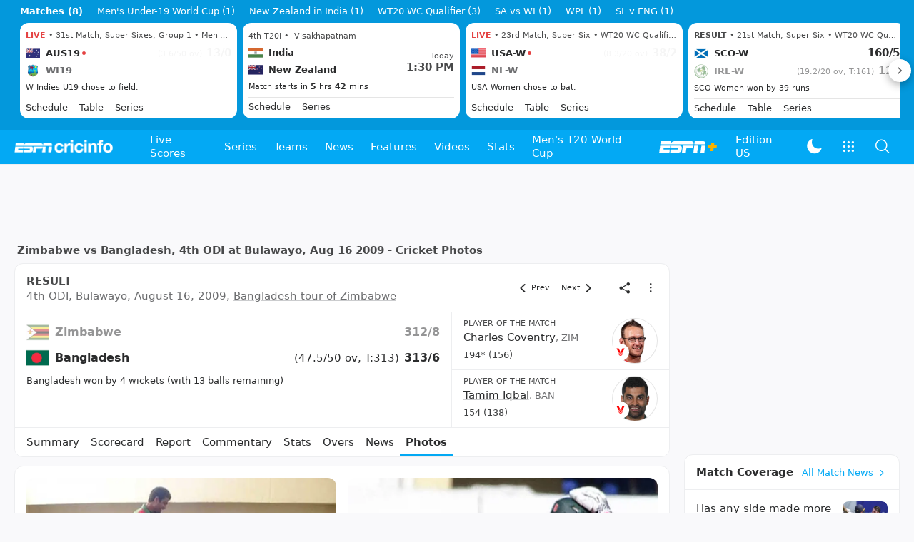

--- FILE ---
content_type: text/html; charset=utf-8
request_url: https://www.espncricinfo.com/series/bangladesh-tour-of-zimbabwe-2009-410334/zimbabwe-vs-bangladesh-4th-odi-410340/match-photo
body_size: 74800
content:
<!DOCTYPE html><html lang="en"><head><meta charSet="utf-8"/><link rel="preconnect" href="https://img1.hscicdn.com" crossorigin="anonymous"/><link rel="preconnect" href="https://dcf.espn.com" crossorigin="anonymous"/><link rel="preload" href="https://wassets.hscicdn.com/static/fonts/CiIcons/ci-icons-v3.7/fonts/icomoon.woff?gencn3" as="font" type="font/woff2" crossorigin="anonymous"/><script type="text/javascript">
          /*! js-cookie v3.0.5 | MIT */
          !function(e,t){"object"==typeof exports&&"undefined"!=typeof module?module.exports=t():"function"==typeof define&&define.amd?define(t):(e="undefined"!=typeof globalThis?globalThis:e||self,function(){var n=e.Cookies,o=e.Cookies=t();o.noConflict=function(){return e.Cookies=n,o}}())}(this,(function(){"use strict";function e(e){for(var t=1;t<arguments.length;t++){var n=arguments[t];for(var o in n)e[o]=n[o]}return e}var t=function t(n,o){function r(t,r,i){if("undefined"!=typeof document){"number"==typeof(i=e({},o,i)).expires&&(i.expires=new Date(Date.now()+864e5*i.expires)),i.expires&&(i.expires=i.expires.toUTCString()),t=encodeURIComponent(t).replace(/%(2[346B]|5E|60|7C)/g,decodeURIComponent).replace(/[()]/g,escape);var c="";for(var u in i)i[u]&&(c+="; "+u,!0!==i[u]&&(c+="="+i[u].split(";")[0]));return document.cookie=t+"="+n.write(r,t)+c}}return Object.create({set:r,get:function(e){if("undefined"!=typeof document&&(!arguments.length||e)){for(var t=document.cookie?document.cookie.split("; "):[],o={},r=0;r<t.length;r++){var i=t[r].split("="),c=i.slice(1).join("=");try{var u=decodeURIComponent(i[0]);if(o[u]=n.read(c,u),e===u)break}catch(e){}}return e?o[e]:o}},remove:function(t,n){r(t,"",e({},n,{expires:-1}))},withAttributes:function(n){return t(this.converter,e({},this.attributes,n))},withConverter:function(n){return t(e({},this.converter,n),this.attributes)}},{attributes:{value:Object.freeze(o)},converter:{value:Object.freeze(n)}})}({read:function(e){return'"'===e[0]&&(e=e.slice(1,-1)),e.replace(/(%[dA-F]{2})+/gi,decodeURIComponent)},write:function(e){return encodeURIComponent(e).replace(/%(2[346BF]|3[AC-F]|40|5[BDE]|60|7[BCD])/g,decodeURIComponent)}},{path:"/"});return t}));
        </script><script type="text/javascript">
            // DATA LAYER CONFIGURATION
            var _dl = {
              site: {
                baseDomain: 'espncricinfo.com',
                site: 'espncricinfo',
                portal: 'sports',
                country: Cookies.get('country') || 'in',
                language: window.location.pathname.startsWith('/hindi') ? 'hi_in' : 'en_us',
                otguid: 'a0595f6d-337b-4be2-8d32-ad0c5e7c829d',
              },
              page: {
                page_url: window.location.href,
                page_title: document.title,
                platform: "web",
              },
              helpersEnabled: true,
              pageViewed: false,
              visitor: {
                swid: Cookies.get('SWID'),
              }
            };

            // SUBSCRIBE AND PUBLISH METHODS
            _dl.subscribe = function(eventName, callback) {
              document.addEventListener("__dataLayer." + eventName, function(e) {
                if (e && e.detail)
                  callback.apply(__dataLayer, e.detail);
              });
            };

            _dl.publish = function(eventName) {
              var args = Array.prototype.splice.apply(arguments, [1, arguments.length]),
              event = new CustomEvent("__dataLayer." + eventName, {
                detail: args || []
              });
              document.dispatchEvent(event);
            };

            // MAKE DATA LAYER GLOBAL
            window.__dataLayer = window.__dataLayer || {};
            Object.assign(window.__dataLayer, _dl);
        </script><script type="text/javascript">
          var appInfoValue = Cookies.get('ci-app');
          var appInfo = null;
          var isApp = false;
          if (appInfoValue) {
            appInfo = JSON.parse(appInfoValue);

            // android || ios
            if (appInfo['pf'] === 'android' || appInfo['pf'] === 'ios') {
              isApp = true;
            }
          }
          window.hsci = window.hsci || {
            consent: {
              region: 'unknown',
              enabled: false,
              taken: true,
            },
            did: null,
            appInfo: appInfo,
            playerV5: true
          };

          // android
          if (window.CleverTap) {
            isApp = true;

          // ios
          } else if (window.webkit && window.webkit.messageHandlers && window.webkit.messageHandlers.clevertap) {
            isApp = true;
          }

          hsci.isApp = isApp;

          //Flutter webview
          window.addEventListener('flutterInAppWebViewPlatformReady', function() {
            // console.log("flutterInAppWebViewPlatformReady done")
            window.isFlutterAppReady = true;
            window.isApp = true;
          });


          hsci.injectScript = function(src, opts) {
            (function() {
              var script = document.createElement("script");
              script.type = "text/javascript";
              script.async = false;
              script.src = src;
              if(opts && typeof opts.id !== "undefined") script.id = opts.id;
              if(opts && typeof opts.async !== "undefined") script.async = opts.async;
              if(opts && typeof opts.defer !== "undefined") script.defer = opts.defer;
              var s = document.getElementsByTagName('script')[0];
              s.parentNode.insertBefore(script, s);
            })();
          };
        </script><script type="text/javascript">
          hsci.consent.region = Cookies.get('region');
          hsci.consent.country = Cookies.get('country');

          // Faiyaz - emea region is added for exisiting users with the same region cookie.
          hsci.consent.enabled = hsci.isApp ? false : hsci.consent.region === 'gdpr' || hsci.consent.region === 'emea' || hsci.consent.region === 'ccpa';

          function handler() {
            // ensighten script is loaded and consent is taken so unblock
            window.yett.unblock();

            if(!hsci.isApp && window.hsci.playerV5) {
              // Data Layer Integration
              document.dispatchEvent(new Event("dataLayerReady"));
              window.__dataLayer.publish('pageView');
            }
          }

          // Faiyaz - emea region is added for exisiting users with the same region cookie.
          if(hsci.consent.enabled) {

            //disable integration scripts
            window.YETT_BLACKLIST = [
              /www\.googletagmanager\.com/,
              /d2r1yp2w7bby2u\.cloudfront\.net/,
              /at-.*?\.js/,
              /omniture-.*?\.js/,
              /prebid.*?\.js/,
              /sb\.scorecardresearch\.com/,
              /cdn\.taboola\.com/,
              /jsc\.mgid\.com/
            ];

            // This is required for ccpa region also
            document.addEventListener('tms.ready', handler);
            document.addEventListener('onetrust.consent.loaded', handler);

            if (hsci.consent.region === 'gdpr' || hsci.consent.region === 'emea' || hsci.consent.region === 'ccpa') {
              var _alertBox1 = Cookies.get('OptanonConsentAlertBoxClosed');
              var _alertBox2 = Cookies.get('OptanonAlertBoxClosed');
              hsci.consent.taken = _alertBox1 !== undefined || _alertBox2 !== undefined;

              window.addEventListener('consent.onetrust', function(e) {
                // Check if __tcfapi is ready to detect event on close
                // @ts-ignore
                if (window.__tcfapi) {
                  __tcfapi('getTCData', 2, function(tcData, success) {
                    if (success) {
                      if (tcData.eventStatus === 'useractioncomplete') {
                        window.location.reload();
                      }
                    }
                  });
                }
              });
            }

          } else {
            // for non gdpr regions do not load following scipt upfront load after window load
            window.YETT_BLACKLIST = [
              /d2r1yp2w7bby2u\.cloudfront\.net/,
              /omniture-.*?\.js/,
              /at-.*?\.js/,
              /cdn\.taboola\.com/,
              /jsc\.mgid\.com/
            ];

            if(hsci.isApp) {
              window.addEventListener('DOMContentLoaded', function(event) {
                window.yett.unblock();
              });
            } else {
              document.addEventListener('tms.ready', handler);
              document.addEventListener('onetrust.consent.loaded', handler);
            }
          }
        </script><script type="text/javascript">!function(t,e){"object"==typeof exports&&"undefined"!=typeof module?e(exports):"function"==typeof define&&define.amd?define(["exports"],e):e((t=t||self).yett={})}(this,function(t){"use strict";function o(e,t){return e&&(!t||t!==s)&&(!a.blacklist||a.blacklist.some(function(t){return t.test(e)}))&&(!a.whitelist||a.whitelist.every(function(t){return!t.test(e)}))}function l(t){var e=t.getAttribute("src");return a.blacklist&&a.blacklist.every(function(t){return!t.test(e)})||a.whitelist&&a.whitelist.some(function(t){return t.test(e)})}var s="javascript/blocked",a={blacklist:window.YETT_BLACKLIST,whitelist:window.YETT_WHITELIST},u={blacklisted:[]},f=new MutationObserver(function(t){for(var e=0;e<t.length;e++)for(var i=t[e].addedNodes,n=function(t){var n=i[t];if(1===n.nodeType&&"SCRIPT"===n.tagName){var e=n.src,r=n.type;if(o(e,r)){u.blacklisted.push(n.cloneNode()),n.type=s;n.addEventListener("beforescriptexecute",function t(e){n.getAttribute("type")===s&&e.preventDefault(),n.removeEventListener("beforescriptexecute",t)}),n.parentElement&&n.parentElement.removeChild(n)}}},r=0;r<i.length;r++)n(r)});f.observe(document.documentElement,{childList:!0,subtree:!0});var c=document.createElement;function p(t){return function(t){if(Array.isArray(t)){for(var e=0,n=new Array(t.length);e<t.length;e++)n[e]=t[e];return n}}(t)||function(t){if(Symbol.iterator in Object(t)||"[object Arguments]"===Object.prototype.toString.call(t))return Array.from(t)}(t)||function(){throw new TypeError("Invalid attempt to spread non-iterable instance")}()}document.createElement=function(){for(var t=arguments.length,e=new Array(t),n=0;n<t;n++)e[n]=arguments[n];if("script"!==e[0].toLowerCase())return c.bind(document).apply(void 0,e);var r=c.bind(document).apply(void 0,e),i=r.setAttribute.bind(r);return Object.defineProperties(r,{src:{get:function(){var t=r.getAttribute("src");return t&&0===t.indexOf("//")?document.location.protocol+t:t||""},set:function(t){return o(t,r.type)&&i("type",s),i("src",t),!0}},type:{set:function(t){var e=o(r.src,r.type)?s:t;return i("type",e),!0}}}),r.setAttribute=function(t,e){"type"===t||"src"===t?r[t]=e:HTMLScriptElement.prototype.setAttribute.call(r,t,e)},r};var d=new RegExp("[|\\{}()[\\]^$+*?.]","g");t.unblock=function(){for(var t=arguments.length,n=new Array(t),e=0;e<t;e++)n[e]=arguments[e];n.length<1?(a.blacklist=[],a.whitelist=[]):(a.blacklist&&(a.blacklist=a.blacklist.filter(function(e){return n.every(function(t){return"string"==typeof t?!e.test(t):t instanceof RegExp?e.toString()!==t.toString():void 0})})),a.whitelist&&(a.whitelist=[].concat(p(a.whitelist),p(n.map(function(e){if("string"==typeof e){var n=".*"+e.replace(d,"\$&")+".*";if(a.whitelist.every(function(t){return t.toString()!==n.toString()}))return new RegExp(n)}else if(e instanceof RegExp&&a.whitelist.every(function(t){return t.toString()!==e.toString()}))return e;return null}).filter(Boolean)))));for(var r=document.querySelectorAll('script[type="'.concat(s,'"]')),i=0;i<r.length;i++){var o=r[i];l(o)&&(o.type="application/javascript",u.blacklisted.push(o),o.parentElement.removeChild(o))}var c=0;p(u.blacklisted).forEach(function(t,e){if(l(t)){var n=document.createElement("script");n.setAttribute("src",t.src),n.setAttribute("type","application/javascript"),document.head.appendChild(n),u.blacklisted.splice(e-c,1),c++}}),a.blacklist&&a.blacklist.length<1&&f.disconnect()},Object.defineProperty(t,"__esModule",{value:!0})});</script><script type="text/javascript">
            if(!hsci.isApp) {
                hsci.injectScript('//dcf.espn.com/TWDC-DTCI/prod/Bootstrap.js', {async: true});
            }
          </script><script type="text/javascript">window.googletag = window.googletag || {cmd: []};
          window.pbjs = window.pbjs || {que: []};
          window._taboola = window._taboola || [];
          window._outbrain = window._outbrain || [];
        </script><meta name="viewport" content="width=device-width, initial-scale=1.0, maximum-scale=1.0, user-scalable=0"/><link rel="manifest" href="/static/json/manifest.json"/><link rel="shortcut icon" type="image/x-icon" href="https://wassets.hscicdn.com/static/images/favicon.ico"/><link href="https://wassets.hscicdn.com/static/images/iphone5_splash.png" media="(device-width: 320px) and (device-height: 568px) and (-webkit-device-pixel-ratio: 2)" rel="apple-touch-startup-image"/><link href="https://wassets.hscicdn.com/static/images/iphone6_splash.png" media="(device-width: 375px) and (device-height: 667px) and (-webkit-device-pixel-ratio: 2)" rel="apple-touch-startup-image"/><link href="https://wassets.hscicdn.com/static/images/iphoneplus_splash.png" media="(device-width: 621px) and (device-height: 1104px) and (-webkit-device-pixel-ratio: 3)" rel="apple-touch-startup-image"/><link href="https://wassets.hscicdn.com/static/images/iphonex_splash.png" media="(device-width: 375px) and (device-height: 812px) and (-webkit-device-pixel-ratio: 3)" rel="apple-touch-startup-image"/><link href="https://wassets.hscicdn.com/static/images/iphonexr_splash.png" media="(device-width: 414px) and (device-height: 896px) and (-webkit-device-pixel-ratio: 2)" rel="apple-touch-startup-image"/><link href="https://wassets.hscicdn.com/static/images/iphonexsmax_splash.png" media="(device-width: 414px) and (device-height: 896px) and (-webkit-device-pixel-ratio: 3)" rel="apple-touch-startup-image"/><link href="https://wassets.hscicdn.com/static/images/ipad_splash.png" media="(device-width: 768px) and (device-height: 1024px) and (-webkit-device-pixel-ratio: 2)" rel="apple-touch-startup-image"/><link href="https://wassets.hscicdn.com/static/images/ipadpro1_splash.png" media="(device-width: 834px) and (device-height: 1112px) and (-webkit-device-pixel-ratio: 2)" rel="apple-touch-startup-image"/><link href="https://wassets.hscicdn.com/static/images/ipadpro3_splash.png" media="(device-width: 834px) and (device-height: 1194px) and (-webkit-device-pixel-ratio: 2)" rel="apple-touch-startup-image"/><link href="https://wassets.hscicdn.com/static/images/ipadpro2_splash.png" media="(device-width: 1024px) and (device-height: 1366px) and (-webkit-device-pixel-ratio: 2)" rel="apple-touch-startup-image"/><meta name="mobile-web-app-capable" content="yes"/><meta name="apple-mobile-web-app-title" content="ESPN Cricinfo"/><meta name="apple-mobile-web-app-status-bar-style" content="black"/><meta name="theme-color" content="#03a9f4"/><link rel="apple-touch-icon" sizes="72x72" href="https://wassets.hscicdn.com/static/images/ios-72.png" type="image/png"/><link rel="apple-touch-icon" sizes="120x120" href="https://wassets.hscicdn.com/static/images/ios-120.png" type="image/png"/><link rel="apple-touch-icon" sizes="144x144" href="https://wassets.hscicdn.com/static/images/ios-144.png" type="image/png"/><link rel="apple-touch-icon" sizes="180x180" href="https://wassets.hscicdn.com/static/images/ios-180.png" type="image/png"/><title>Cricket Photos - ZIM vs BAN, 4th ODI Pictures</title><meta name="title" content="Cricket Photos - ZIM vs BAN, 4th ODI Pictures"/><meta name="description" content="View photos from the Zimbabwe vs Bangladesh 4th ODI in Bulawayo on August 16, 2009. Explore match photo coverage of Zimbabwe vs Bangladesh Online."/><meta name="keywords" content="Zimbabwe vs Bangladesh 4th ODI 2009,cricket photos,images,ZIM vs BAN,Bangladesh tour of Zimbabwe"/><meta name="robots" content="index,follow, max-snippet:-1, max-video-preview:-1, max-image-preview:large"/><meta name="googlebot" content="index,follow, max-snippet:-1, max-video-preview:-1, max-image-preview:large"/><link rel="canonical" href="https://www.espncricinfo.com/series/bangladesh-tour-of-zimbabwe-2009-410334/zimbabwe-vs-bangladesh-4th-odi-410340/match-photo"/><meta property="og:site_name" content="ESPNcricinfo"/><meta property="og:type" content="website"/><meta property="og:title" content="Cricket Photos - ZIM vs BAN, 4th ODI Pictures"/><meta property="og:description" content="View photos from the Zimbabwe vs Bangladesh 4th ODI in Bulawayo on August 16, 2009. Explore match photo coverage of Zimbabwe vs Bangladesh Online."/><meta property="og:image" content="https://img1.hscicdn.com/image/upload/f_auto/lsci/db/PICTURES/CMS/107100/107108.4.jpg"/><meta property="og:url" content="https://www.espncricinfo.com/series/bangladesh-tour-of-zimbabwe-2009-410334/zimbabwe-vs-bangladesh-4th-odi-410340/match-photo"/><meta property="fb:app_id" content="260890547115"/><meta property="fb:pages" content="104266592953439"/><meta name="twitter:site" content="@espncricinfo"/><meta name="twitter:card" content="summary_large_image"/><meta name="twitter:app:name:iphone" content="ESPNcricinfo"/><meta name="twitter:app:id:iphone" content="417408017"/><meta name="twitter:app:name:googleplay" content="ESPNcricinfo"/><meta name="twitter:app:id:googleplay" content="com.july.cricinfo"/><meta name="twitter:title" content="Cricket Photos - ZIM vs BAN, 4th ODI Pictures"/><meta name="twitter:description" content="View photos from the Zimbabwe vs Bangladesh 4th ODI in Bulawayo on August 16, 2009. Explore match photo coverage of Zimbabwe vs Bangladesh Online."/><meta name="twitter:image" content="https://img1.hscicdn.com/image/upload/f_auto/lsci/db/PICTURES/CMS/107100/107108.4.jpg"/><meta itemProp="name" content="Cricket Photos - ZIM vs BAN, 4th ODI Pictures"/><meta itemProp="description" content="View photos from the Zimbabwe vs Bangladesh 4th ODI in Bulawayo on August 16, 2009. Explore match photo coverage of Zimbabwe vs Bangladesh Online."/><meta itemProp="image" content="https://img1.hscicdn.com/image/upload/f_auto/lsci/db/PICTURES/CMS/107100/107108.4.jpg"/><meta itemProp="publisher" content="ESPNcricinfo"/><meta itemProp="url" content="https://www.espncricinfo.com/series/bangladesh-tour-of-zimbabwe-2009-410334/zimbabwe-vs-bangladesh-4th-odi-410340/match-photo"/><meta itemProp="editor" content="ESPNcricinfo"/><meta itemProp="headline" content="Cricket Photos - ZIM vs BAN, 4th ODI Pictures"/><meta itemProp="sourceOrganization" content="ESPN Digital Media Pvt Ltd"/><meta itemProp="keywords" content="Zimbabwe vs Bangladesh 4th ODI 2009,cricket photos,images,ZIM vs BAN,Bangladesh tour of Zimbabwe"/><script type="application/ld+json">{"@context":"https://schema.org","@type":"Organization","name":"ESPN Digital Media Private Limited","url":"https://www.espncricinfo.com","logo":"/static/images/espncricinfo-logo-full.png","address":{"@type":"PostalAddress","streetAddress":"Ground Floor, Embassy Golf Links Business Park, Cherry Hills, Intermediate Ring Road, Domlur","addressLocality":"Bangalore","addressRegion":"India","postalCode":"560071","Telephone":"+91-080-68479700"},"sameAs":["https://www.facebook.com/Cricinfo","https://twitter.com/ESPNcricinfo","https://www.youtube.com/espncricinfo"]}</script><script type="application/ld+json">{"@context":"https://schema.org","@graph":[{"@context":"https://schema.org","@type":"SiteNavigationElement","@id":"#nav-item","name":"Live Scores","url":"https://www.espncricinfo.com/live-cricket-score"},{"@context":"https://schema.org","@type":"SiteNavigationElement","@id":"#nav-item","name":"Live Scores Home","url":"https://www.espncricinfo.com/live-cricket-score"},{"@context":"https://schema.org","@type":"SiteNavigationElement","@id":"#nav-item","name":"Schedule","url":"https://www.espncricinfo.com/live-cricket-match-schedule-fixtures"},{"@context":"https://schema.org","@type":"SiteNavigationElement","@id":"#nav-item","name":"Results","url":"https://www.espncricinfo.com/live-cricket-match-results"},{"@context":"https://schema.org","@type":"SiteNavigationElement","@id":"#nav-item","name":"Month view","url":"https://www.espncricinfo.com/live-cricket-month-view"},{"@context":"https://schema.org","@type":"SiteNavigationElement","@id":"#nav-item","name":"Season view","url":"https://www.espncricinfo.com/ci/engine/series/index.html?view=season"},{"@context":"https://schema.org","@type":"SiteNavigationElement","@id":"#nav-item","name":"International calendar","url":"https://www.espncricinfo.com/ci/engine/match/index.html?view=calendar"},{"@context":"https://schema.org","@type":"SiteNavigationElement","@id":"#nav-item","name":"Desktop Scoreboard","url":"https://www.espncricinfo.com/ci/engine/match/scores/desktop.html"},{"@context":"https://schema.org","@type":"SiteNavigationElement","@id":"#nav-item","name":"Series","url":"https://www.espncricinfo.com/cricket-fixtures"},{"@context":"https://schema.org","@type":"SiteNavigationElement","@id":"#nav-item","name":"WPL 2026","url":"https://www.espncricinfo.com/series/women-s-premier-league-2025-26-1510059"},{"@context":"https://schema.org","@type":"SiteNavigationElement","@id":"#nav-item","name":"India vs New Zealand","url":"https://www.espncricinfo.com/series/new-zealand-in-india-2025-26-1490228"},{"@context":"https://schema.org","@type":"SiteNavigationElement","@id":"#nav-item","name":"Under-19 World Cup","url":"https://www.espncricinfo.com/series/men-s-under-19-world-cup-2025-26-1511849"},{"@context":"https://schema.org","@type":"SiteNavigationElement","@id":"#nav-item","name":"Men's T20 World Cup Warm-up","url":"https://www.espncricinfo.com/series/icc-men-s-t20-world-cup-warm-up-matches-2025-26-1521126/match-schedule-fixtures-and-results"},{"@context":"https://schema.org","@type":"SiteNavigationElement","@id":"#nav-item","name":"Men's T20 World Cup 2026","url":"https://www.espncricinfo.com/series/icc-men-s-t20-world-cup-2025-26-1502138"},{"@context":"https://schema.org","@type":"SiteNavigationElement","@id":"#nav-item","name":"Sri Lanka vs England","url":"https://www.espncricinfo.com/series/england-in-sri-lanka-2025-26-1507712"},{"@context":"https://schema.org","@type":"SiteNavigationElement","@id":"#nav-item","name":"South Africa vs West Indies","url":"https://www.espncricinfo.com/series/west-indies-in-south-africa-2025-26-1477604"},{"@context":"https://schema.org","@type":"SiteNavigationElement","@id":"#nav-item","name":"SA20 2026","url":"https://www.espncricinfo.com/series/sa20-2025-26-1494252"},{"@context":"https://schema.org","@type":"SiteNavigationElement","@id":"#nav-item","name":"BBL 2025","url":"https://www.espncricinfo.com/series/big-bash-league-2025-26-1490534"},{"@context":"https://schema.org","@type":"SiteNavigationElement","@id":"#nav-item","name":"IPL 2026","url":"https://www.espncricinfo.com/series/indian-premier-league-2025-26-1510719"},{"@context":"https://schema.org","@type":"SiteNavigationElement","@id":"#nav-item","name":"Men's Super Smash","url":"https://www.espncricinfo.com/series/super-smash-2025-26-1499623"},{"@context":"https://schema.org","@type":"SiteNavigationElement","@id":"#nav-item","name":"Women's Super Smash","url":"https://www.espncricinfo.com/series/women-s-super-smash-2025-26-1499624"},{"@context":"https://schema.org","@type":"SiteNavigationElement","@id":"#nav-item","name":"Women's T20 World Cup QLF","url":"https://www.espncricinfo.com/series/women-s-t20-world-cup-qualifier-2025-26-1515205"},{"@context":"https://schema.org","@type":"SiteNavigationElement","@id":"#nav-item","name":"Test Championship 2025-2027","url":"https://www.espncricinfo.com/series/icc-world-test-championship-2025-2027-1472510"},{"@context":"https://schema.org","@type":"SiteNavigationElement","@id":"#nav-item","name":"-Future series-","url":"https://www.espncricinfo.com/cricket-fixtures/#future"},{"@context":"https://schema.org","@type":"SiteNavigationElement","@id":"#nav-item","name":"-Archives-","url":"https://www.espncricinfo.com/ci/engine/series/index.html"},{"@context":"https://schema.org","@type":"SiteNavigationElement","@id":"#nav-item","name":"Teams","url":"https://www.espncricinfo.com/team"},{"@context":"https://schema.org","@type":"SiteNavigationElement","@id":"#nav-item","name":"Australia","url":"https://www.espncricinfo.com/team/australia-2"},{"@context":"https://schema.org","@type":"SiteNavigationElement","@id":"#nav-item","name":"Afghanistan","url":"https://www.espncricinfo.com/team/afghanistan-40"},{"@context":"https://schema.org","@type":"SiteNavigationElement","@id":"#nav-item","name":"Bangladesh","url":"https://www.espncricinfo.com/team/bangladesh-25"},{"@context":"https://schema.org","@type":"SiteNavigationElement","@id":"#nav-item","name":"Canada","url":"https://www.espncricinfo.com/team/canada-17"},{"@context":"https://schema.org","@type":"SiteNavigationElement","@id":"#nav-item","name":"England","url":"https://www.espncricinfo.com/team/england-1"},{"@context":"https://schema.org","@type":"SiteNavigationElement","@id":"#nav-item","name":"Ireland","url":"https://www.espncricinfo.com/team/ireland-29"},{"@context":"https://schema.org","@type":"SiteNavigationElement","@id":"#nav-item","name":"India","url":"https://www.espncricinfo.com/team/india-6"},{"@context":"https://schema.org","@type":"SiteNavigationElement","@id":"#nav-item","name":"Namibia","url":"https://www.espncricinfo.com/team/namibia-28"},{"@context":"https://schema.org","@type":"SiteNavigationElement","@id":"#nav-item","name":"New Zealand","url":"https://www.espncricinfo.com/team/new-zealand-5"},{"@context":"https://schema.org","@type":"SiteNavigationElement","@id":"#nav-item","name":"Nepal","url":"https://www.espncricinfo.com/team/nepal-33"},{"@context":"https://schema.org","@type":"SiteNavigationElement","@id":"#nav-item","name":"Pakistan","url":"https://www.espncricinfo.com/team/pakistan-7"},{"@context":"https://schema.org","@type":"SiteNavigationElement","@id":"#nav-item","name":"Netherlands","url":"https://www.espncricinfo.com/team/netherlands-15"},{"@context":"https://schema.org","@type":"SiteNavigationElement","@id":"#nav-item","name":"South Africa","url":"https://www.espncricinfo.com/team/south-africa-3"},{"@context":"https://schema.org","@type":"SiteNavigationElement","@id":"#nav-item","name":"Oman","url":"https://www.espncricinfo.com/team/oman-37"},{"@context":"https://schema.org","@type":"SiteNavigationElement","@id":"#nav-item","name":"Sri Lanka","url":"https://www.espncricinfo.com/team/sri-lanka-8"},{"@context":"https://schema.org","@type":"SiteNavigationElement","@id":"#nav-item","name":"Scotland","url":"https://www.espncricinfo.com/team/scotland-30"},{"@context":"https://schema.org","@type":"SiteNavigationElement","@id":"#nav-item","name":"West Indies","url":"https://www.espncricinfo.com/team/west-indies-4"},{"@context":"https://schema.org","@type":"SiteNavigationElement","@id":"#nav-item","name":"UAE","url":"https://www.espncricinfo.com/team/united-arab-emirates-27"},{"@context":"https://schema.org","@type":"SiteNavigationElement","@id":"#nav-item","name":"Zimbabwe","url":"https://www.espncricinfo.com/team/zimbabwe-9"},{"@context":"https://schema.org","@type":"SiteNavigationElement","@id":"#nav-item","name":"USA","url":"https://www.espncricinfo.com/team/united-states-of-america-11"},{"@context":"https://schema.org","@type":"SiteNavigationElement","@id":"#nav-item","name":"News","url":"https://www.espncricinfo.com/cricket-news"},{"@context":"https://schema.org","@type":"SiteNavigationElement","@id":"#nav-item","name":"News Home","url":"https://www.espncricinfo.com/cricket-news"},{"@context":"https://schema.org","@type":"SiteNavigationElement","@id":"#nav-item","name":"Future of ODIs","url":"https://www.espncricinfo.com/cricket-news/the-future-of-odis-39"},{"@context":"https://schema.org","@type":"SiteNavigationElement","@id":"#nav-item","name":"Ball-tampering","url":"https://www.espncricinfo.com/cricket-news/ball-tampering-25"},{"@context":"https://schema.org","@type":"SiteNavigationElement","@id":"#nav-item","name":"Technology in cricket","url":"https://www.espncricinfo.com/cricket-news/technology-in-cricket-18"},{"@context":"https://schema.org","@type":"SiteNavigationElement","@id":"#nav-item","name":"Racism","url":"https://www.espncricinfo.com/cricket-news/racism-99"},{"@context":"https://schema.org","@type":"SiteNavigationElement","@id":"#nav-item","name":"Run-out controversies","url":"https://www.espncricinfo.com/cricket-news/run-out-controversies-325"},{"@context":"https://schema.org","@type":"SiteNavigationElement","@id":"#nav-item","name":"Corruption","url":"https://www.espncricinfo.com/cricket-news/corruption-in-cricket-4"},{"@context":"https://schema.org","@type":"SiteNavigationElement","@id":"#nav-item","name":"Features","url":"https://www.espncricinfo.com/cricket-features"},{"@context":"https://schema.org","@type":"SiteNavigationElement","@id":"#nav-item","name":"Features Home","url":"https://www.espncricinfo.com/cricket-features"},{"@context":"https://schema.org","@type":"SiteNavigationElement","@id":"#nav-item","name":"On this day","url":"https://www.espncricinfo.com/on-this-day/cricket-events"},{"@context":"https://schema.org","@type":"SiteNavigationElement","@id":"#nav-item","name":"Writers","url":"https://www.espncricinfo.com/espncricinfo-writers-index"},{"@context":"https://schema.org","@type":"SiteNavigationElement","@id":"#nav-item","name":"Web stories","url":"https://www.espncricinfo.com/webstories"},{"@context":"https://schema.org","@type":"SiteNavigationElement","@id":"#nav-item","name":"Photo galleries","url":"https://www.espncricinfo.com/gallery"},{"@context":"https://schema.org","@type":"SiteNavigationElement","@id":"#nav-item","name":"Cricinfo 30 years","url":"https://www.espncricinfo.com/cricinfo-30-years"},{"@context":"https://schema.org","@type":"SiteNavigationElement","@id":"#nav-item","name":"The Cricket Monthly","url":"https://www.thecricketmonthly.com/"},{"@context":"https://schema.org","@type":"SiteNavigationElement","@id":"#nav-item","name":"Videos","url":"https://www.espncricinfo.com/cricket-videos/"},{"@context":"https://schema.org","@type":"SiteNavigationElement","@id":"#nav-item","name":"Cricinformed","url":"https://www.espncricinfo.com/cricket-videos/genre/cricinformed-299"},{"@context":"https://schema.org","@type":"SiteNavigationElement","@id":"#nav-item","name":"TimeOut","url":"https://www.espncricinfo.com/cricket-videos/genre/time-out-221"},{"@context":"https://schema.org","@type":"SiteNavigationElement","@id":"#nav-item","name":"Matchday","url":"https://www.espncricinfo.com/cricket-videos/genre/match-day-155"},{"@context":"https://schema.org","@type":"SiteNavigationElement","@id":"#nav-item","name":"25 Questions","url":"https://www.espncricinfo.com/cricket-videos/genre/25-questions-191"},{"@context":"https://schema.org","@type":"SiteNavigationElement","@id":"#nav-item","name":"News and Analysis","url":"https://www.espncricinfo.com/cricket-videos/genre/news-and-analysis-34"},{"@context":"https://schema.org","@type":"SiteNavigationElement","@id":"#nav-item","name":"Interviews","url":"https://www.espncricinfo.com/cricket-videos/genre/interviews-9"},{"@context":"https://schema.org","@type":"SiteNavigationElement","@id":"#nav-item","name":"Features","url":"https://www.espncricinfo.com/cricket-videos/genre/features-46"},{"@context":"https://schema.org","@type":"SiteNavigationElement","@id":"#nav-item","name":"Press Conference","url":"https://www.espncricinfo.com/cricket-videos/genre/press-conference-2"},{"@context":"https://schema.org","@type":"SiteNavigationElement","@id":"#nav-item","name":"Polite Enquiries","url":"https://www.espncricinfo.com/cricket-videos/genre/politeenquiries-119"},{"@context":"https://schema.org","@type":"SiteNavigationElement","@id":"#nav-item","name":"Run Order","url":"https://www.espncricinfo.com/cricket-videos/genre/run-order-166"},{"@context":"https://schema.org","@type":"SiteNavigationElement","@id":"#nav-item","name":"Newsroom","url":"https://www.espncricinfo.com/cricket-videos/genre/newsroom-218"},{"@context":"https://schema.org","@type":"SiteNavigationElement","@id":"#nav-item","name":"Highlights","url":"https://www.espncricinfo.com/cricket-videos/genre/highlights-37"},{"@context":"https://schema.org","@type":"SiteNavigationElement","@id":"#nav-item","name":"YouTube","url":"https://www.youtube.com/ESPNCricinfo"},{"@context":"https://schema.org","@type":"SiteNavigationElement","@id":"#nav-item","name":"Stats","url":"https://www.espncricinfo.com/records"},{"@context":"https://schema.org","@type":"SiteNavigationElement","@id":"#nav-item","name":"Stats home","url":"https://www.espncricinfo.com/records"},{"@context":"https://schema.org","@type":"SiteNavigationElement","@id":"#nav-item","name":"AskCricinfo","url":"https://www.espncricinfo.com/ask"},{"@context":"https://schema.org","@type":"SiteNavigationElement","@id":"#nav-item","name":"Statsguru","url":"https://stats.espncricinfo.com/ci/engine/stats/index.html"},{"@context":"https://schema.org","@type":"SiteNavigationElement","@id":"#nav-item","name":"SuperStats","url":"https://www.espncricinfo.com/genre/superstats-706"},{"@context":"https://schema.org","@type":"SiteNavigationElement","@id":"#nav-item","name":"2025 records","url":"https://www.espncricinfo.com/records/year/2025-2025"},{"@context":"https://schema.org","@type":"SiteNavigationElement","@id":"#nav-item","name":"2024 records","url":"https://www.espncricinfo.com/records/year/2024-2024"},{"@context":"https://schema.org","@type":"SiteNavigationElement","@id":"#nav-item","name":"All records","url":"https://www.espncricinfo.com/records"},{"@context":"https://schema.org","@type":"SiteNavigationElement","@id":"#nav-item","name":"Players","url":"https://www.espncricinfo.com/cricketers"},{"@context":"https://schema.org","@type":"SiteNavigationElement","@id":"#nav-item","name":"Grounds","url":"https://www.espncricinfo.com/cricket-grounds"},{"@context":"https://schema.org","@type":"SiteNavigationElement","@id":"#nav-item","name":"Rankings","url":"https://www.espncricinfo.com/rankings/icc-team-ranking"},{"@context":"https://schema.org","@type":"SiteNavigationElement","@id":"#nav-item","name":"Men's T20 World Cup","url":"https://www.espncricinfo.com/series/icc-men-s-t20-world-cup-2025-26-1502138"},{"@context":"https://schema.org","@type":"SiteNavigationElement","@id":"#nav-item","name":"Home","url":"https://www.espncricinfo.com/series/icc-men-s-t20-world-cup-2025-26-1502138"},{"@context":"https://schema.org","@type":"SiteNavigationElement","@id":"#nav-item","name":"Fixtures and results","url":"https://www.espncricinfo.com/series/icc-men-s-t20-world-cup-2025-26-1502138/match-schedule-fixtures-and-results"},{"@context":"https://schema.org","@type":"SiteNavigationElement","@id":"#nav-item","name":"Squads","url":"https://www.espncricinfo.com/series/icc-men-s-t20-world-cup-2025-26-1502138/squads"},{"@context":"https://schema.org","@type":"SiteNavigationElement","@id":"#nav-item","name":"Points Table","url":"https://www.espncricinfo.com/series/icc-men-s-t20-world-cup-2025-26-1502138/points-table-standings"},{"@context":"https://schema.org","@type":"SiteNavigationElement","@id":"#nav-item","name":"Videos","url":"https://www.espncricinfo.com/series/icc-men-s-t20-world-cup-2025-26-1502138/videos"},{"@context":"https://schema.org","@type":"SiteNavigationElement","@id":"#nav-item","name":"Teams","url":"https://www.espncricinfo.com/series/icc-men-s-t20-world-cup-2025-26-1502138/teams"},{"@context":"https://schema.org","@type":"SiteNavigationElement","@id":"#nav-item","name":"Photos","url":"https://www.espncricinfo.com/series/icc-men-s-t20-world-cup-2025-26-1502138/photo"}]}</script><script type="application/ld+json">{"@context":"https://schema.org","@type":"WebPage","name":"Cricket Photos - ZIM vs BAN, 4th ODI Pictures","description":"View photos from the Zimbabwe vs Bangladesh 4th ODI in Bulawayo on August 16, 2009. Explore match photo coverage of Zimbabwe vs Bangladesh Online.","url":"https://www.espncricinfo.com/series/bangladesh-tour-of-zimbabwe-2009-410334/zimbabwe-vs-bangladesh-4th-odi-410340/match-photo","publisher":{"@type":"Organization","name":"ESPN Digital Media Private Limited","url":"https://www.espncricinfo.com","logo":{"@type":"ImageObject","contentUrl":"/static/images/espncricinfo-logo-full.png"}}}</script><link rel="preload" fetchPriority="auto" as="image" href="https://img1.hscicdn.com/image/upload/f_auto,t_ds_w_960,q_50/lsci/db/PICTURES/CMS/107100/107131.jpg"/><meta name="next-head-count" content="69"/><link data-next-font="" rel="preconnect" href="/" crossorigin="anonymous"/><link rel="preload" href="https://wassets.hscicdn.com/_next/static/css/555538078b0b0fcb.css" as="style"/><link rel="stylesheet" href="https://wassets.hscicdn.com/_next/static/css/555538078b0b0fcb.css" data-n-g=""/><noscript data-n-css=""></noscript><script defer="" nomodule="" src="https://wassets.hscicdn.com/_next/static/chunks/polyfills-78c92fac7aa8fdd8.js"></script><script defer="" src="https://wassets.hscicdn.com/_next/static/chunks/CiLanguageEnglish.44cecc4cb23f9718.js"></script><script defer="" src="https://wassets.hscicdn.com/_next/static/chunks/4657.abcb2e5936dfe1d8.js"></script><script src="https://wassets.hscicdn.com/_next/static/chunks/webpack-69668e6f336223ad.js" defer=""></script><script src="https://wassets.hscicdn.com/_next/static/chunks/framework-70f95e8fb8fe7028.js" defer=""></script><script src="https://wassets.hscicdn.com/_next/static/chunks/main-46c7eef8fbc39f54.js" defer=""></script><script src="https://wassets.hscicdn.com/_next/static/chunks/pages/_app-9c13bae1e3ffabdd.js" defer=""></script><script src="https://wassets.hscicdn.com/_next/static/chunks/2024-d083a4536cc32940.js" defer=""></script><script src="https://wassets.hscicdn.com/_next/static/chunks/9515-ea150dbf5171c32e.js" defer=""></script><script src="https://wassets.hscicdn.com/_next/static/chunks/7185-8c8b43a234cfc1e5.js" defer=""></script><script src="https://wassets.hscicdn.com/_next/static/chunks/497-a5ff636093bd0121.js" defer=""></script><script src="https://wassets.hscicdn.com/_next/static/chunks/304-99f63234457ff014.js" defer=""></script><script src="https://wassets.hscicdn.com/_next/static/chunks/25-e98bca7649228531.js" defer=""></script><script src="https://wassets.hscicdn.com/_next/static/chunks/375-db85d152e0ff815b.js" defer=""></script><script src="https://wassets.hscicdn.com/_next/static/chunks/8011-3eb505916453003c.js" defer=""></script><script src="https://wassets.hscicdn.com/_next/static/chunks/1471-39fd951505eb2d17.js" defer=""></script><script src="https://wassets.hscicdn.com/_next/static/chunks/2463-5fbdce0a6ee223d2.js" defer=""></script><script src="https://wassets.hscicdn.com/_next/static/chunks/pages/match/CiMatchImagesPage-52f5a828f1dfc26a.js" defer=""></script><script src="https://wassets.hscicdn.com/_next/static/3RvoFDJcOjCOSaTgqZXr9/_buildManifest.js" defer=""></script><script src="https://wassets.hscicdn.com/_next/static/3RvoFDJcOjCOSaTgqZXr9/_ssgManifest.js" defer=""></script></head><body class=""><div id="__next"><script>
    (function() {
      let theme = window?.localStorage?.getItem('ci-theme-preference') || 'LIGHT';

      // check ci-app-theme cookie required for native app theme support
      const appTheme = Cookies.get('ci_app_theme') || Cookies.get('ci-app-theme');

      if(appTheme) {
        theme = appTheme;
        window.hsciapp = { theme: appTheme };
      }

      if (theme === 'DARK') {
        document.body.dataset.colorTheme = 'dark';
      }
    })()
  </script><noscript><iframe src="//www.googletagmanager.com/ns.html?id=GTM-M2X5VXQ" height="0" width="0" style="display:none;visibility:hidden;"></iframe></noscript><section id="pane-main" class=""><section id="main-container"><aside class="ad-placeholder overlay ad-overlay-843201"></aside><div class="ds-pb-4 ds-min-h-[182px] ds-bg-fill-hsb ds-pt-2"><div class="lg:ds-container lg:ds-mx-auto lg:ds-px-5"><div class="ds-relative ds-w-full ds-scrollbar-hide ds-px-2 ds-flex ds-bg-transparent ds-overflow-x-auto ds-scrollbar-hide"><div class="ds-flex ds-flex-row ds-w-full ds-overflow-x-auto ds-scrollbar-hide ds-overflow-y-hidden"><div class="ds-shrink-0 ds-mr-5 last:ds-mr-0"><div class="ds-cursor-pointer ds-flex ds-justify-center ds-h-4"><span class="ds-text-tight-s ds-font-bold ds-flex ds-justify-center ds-items-center ds-cursor-pointer ds-flex-1 ds-text-raw-white ds-tab-active"><span>Matches<!-- --> <span>(<!-- -->8<!-- -->)</span></span></span></div></div><div class="ds-shrink-0 ds-mr-5 last:ds-mr-0"><div class="ds-cursor-pointer ds-flex ds-justify-center ds-h-4"><span class="ds-text-tight-s ds-font-regular ds-flex ds-justify-center ds-items-center ds-cursor-pointer ds-flex-1 ds-text-raw-white"><span>Men&#x27;s Under-19 World Cup<!-- --> <span>(<!-- -->1<!-- -->)</span></span></span></div></div><div class="ds-shrink-0 ds-mr-5 last:ds-mr-0"><div class="ds-cursor-pointer ds-flex ds-justify-center ds-h-4"><span class="ds-text-tight-s ds-font-regular ds-flex ds-justify-center ds-items-center ds-cursor-pointer ds-flex-1 ds-text-raw-white"><span>New Zealand in India<!-- --> <span>(<!-- -->1<!-- -->)</span></span></span></div></div><div class="ds-shrink-0 ds-mr-5 last:ds-mr-0"><div class="ds-cursor-pointer ds-flex ds-justify-center ds-h-4"><span class="ds-text-tight-s ds-font-regular ds-flex ds-justify-center ds-items-center ds-cursor-pointer ds-flex-1 ds-text-raw-white"><span>WT20 WC Qualifier<!-- --> <span>(<!-- -->3<!-- -->)</span></span></span></div></div><div class="ds-shrink-0 ds-mr-5 last:ds-mr-0"><div class="ds-cursor-pointer ds-flex ds-justify-center ds-h-4"><span class="ds-text-tight-s ds-font-regular ds-flex ds-justify-center ds-items-center ds-cursor-pointer ds-flex-1 ds-text-raw-white"><span>SA vs WI<!-- --> <span>(<!-- -->1<!-- -->)</span></span></span></div></div><div class="ds-shrink-0 ds-mr-5 last:ds-mr-0"><div class="ds-cursor-pointer ds-flex ds-justify-center ds-h-4"><span class="ds-text-tight-s ds-font-regular ds-flex ds-justify-center ds-items-center ds-cursor-pointer ds-flex-1 ds-text-raw-white"><span>WPL<!-- --> <span>(<!-- -->1<!-- -->)</span></span></span></div></div><div class="ds-shrink-0 ds-mr-5 last:ds-mr-0"><div class="ds-cursor-pointer ds-flex ds-justify-center ds-h-4"><span class="ds-text-tight-s ds-font-regular ds-flex ds-justify-center ds-items-center ds-cursor-pointer ds-flex-1 ds-text-raw-white"><span>SL v ENG<!-- --> <span>(<!-- -->1<!-- -->)</span></span></span></div></div></div></div><div class="ds-block"></div><div class="ds-pt-2"><div class="ci-hsb-carousel"><div class="slick-slider ds-carousel slick-initialized" dir="ltr"><button type="button" data-role="none" class="slick-arrow slick-prev slick-disabled" style="display:block"> <!-- -->Previous</button><div class="slick-list"><div class="slick-track" style="width:0px;left:0px"><div style="outline:none" data-index="0" class="slick-slide slick-active slick-current" tabindex="-1" aria-hidden="false"><div><aside></aside></div></div><div style="outline:none" data-index="1" class="slick-slide slick-active" tabindex="-1" aria-hidden="false"><div><div class="ds-p-2 ds-pb-0.5 ds-bg-fill-hsb-scorecell ds-text-compact-2xs ds-rounded-xl ds-h-[8.375rem]" tabindex="-1" style="width:100%;display:inline-block"><div class="ds-w-[288px]"><a href="/series/men-s-under-19-world-cup-2025-26-1511849/australia-under-19s-vs-west-indies-under-19s-31st-match-super-sixes-group-1-1511882/live-cricket-score" title="" class="ds-no-tap-higlight"><span class="ds-text-compact-xxs"><span class="ds-block ds-relative"><span class="ds-flex ds-justify-between ds-items-center ds-h-5"><span class="ds-truncate"></span></span><span class="ds-h-14 ds-overflow-hidden"><div class=""><div class="ds-flex ds-flex-col ds-mb-2 ds-mt-1 ds-space-y-1"><div class="ci-team-score ds-flex ds-justify-between ds-items-center ds-text-typo"><div class="ds-flex ds-items-center ds-min-w-0 ds-mr-1" title="AUS19"><img width="20" height="20" alt="AUS19 Flag" style="width:20px;height:20px" class="ds-mr-2" src="https://wassets.hscicdn.com/static/images/lazyimage-transparent.png" fetchpriority="auto"/><p class="ds-text-tight-s ds-font-bold ds-capitalize ds-truncate">AUS19</p><i style="font-size:12px" class="icon-dot_circular ds-text-icon-error hover:ds-text-icon-error-hover"></i></div><div class="ds-text-compact-s ds-text-typo ds-text-right ds-whitespace-nowrap"><span class="ds-text-compact-xxs ds-mr-0.5">(3.4/50 ov) </span><strong class="">13/0</strong></div></div><div class="ci-team-score ds-flex ds-justify-between ds-items-center ds-text-typo"><div class="ds-flex ds-items-center ds-min-w-0 ds-mr-1" title="WI19"><img width="20" height="20" alt="WI19 Flag" style="width:20px;height:20px" class="ds-mr-2" src="https://wassets.hscicdn.com/static/images/lazyimage-transparent.png" fetchpriority="auto"/><p class="ds-text-tight-s ds-font-bold ds-capitalize ds-truncate !ds-text-typo-mid3">WI19</p></div></div></div></div></span><span class="ds-h-3"><p class="ds-text-tight-xs ds-font-medium ds-truncate ds-opacity-0"><span>null</span></p></span></span></span></a><span class="ds-flex ds-mt-2 ds-py-1 ds-border-t ds-border-line-default-translucent"><a href="/series/men-s-under-19-world-cup-2025-26-1511849/match-schedule-fixtures-and-results" title="Schedule" class="ds-inline-flex ds-items-start ds-leading-none ds-mr-4"><span class="ds-text-compact-xs ds-block ds-text-typo hover:ds-underline hover:ds-decoration-ui-stroke">Schedule</span></a><a href="/series/men-s-under-19-world-cup-2025-26-1511849/points-table-standings" title="Table" class="ds-inline-flex ds-items-start ds-leading-none ds-mr-4"><span class="ds-text-compact-xs ds-block ds-text-typo hover:ds-underline hover:ds-decoration-ui-stroke">Table</span></a><a href="/series/men-s-under-19-world-cup-2025-26-1511849" title="ICC Men&#x27;s Under-19 World Cup" class="ds-inline-flex ds-items-start ds-leading-none ds-mr-4"><span class="ds-text-compact-xs ds-block ds-text-typo hover:ds-underline hover:ds-decoration-ui-stroke">Series</span></a></span></div></div></div></div><div style="outline:none" data-index="2" class="slick-slide slick-active" tabindex="-1" aria-hidden="false"><div><div class="ds-p-2 ds-pb-0.5 ds-bg-fill-hsb-scorecell ds-text-compact-2xs ds-rounded-xl ds-h-[8.375rem]" tabindex="-1" style="width:100%;display:inline-block"><div class="ds-w-[288px]"><a href="/series/new-zealand-in-india-2025-26-1490228/india-vs-new-zealand-4th-t20i-1490237/match-preview" title="" class="ds-no-tap-higlight"><span class="ds-text-compact-xxs"><span class="ds-block ds-relative"><span class="ds-flex ds-justify-between ds-items-center ds-h-5"><span class="ds-truncate"></span></span><span class="ds-h-14 ds-overflow-hidden"><div class="ds-flex ds-justify-between ds-items-center"><div class="ds-flex ds-flex-col ds-mb-2 ds-mt-1 ds-space-y-1"><div class="ci-team-score ds-flex ds-justify-between ds-items-center ds-text-typo"><div class="ds-flex ds-items-center ds-min-w-0 ds-mr-1" title="India"><img width="20" height="20" alt="India Flag" style="width:20px;height:20px" class="ds-mr-2" src="https://wassets.hscicdn.com/static/images/lazyimage-transparent.png" fetchpriority="auto"/><p class="ds-text-tight-s ds-font-bold ds-capitalize ds-truncate">India</p></div></div><div class="ci-team-score ds-flex ds-justify-between ds-items-center ds-text-typo"><div class="ds-flex ds-items-center ds-min-w-0 ds-mr-1" title="New Zealand"><img width="20" height="20" alt="New Zealand Flag" style="width:20px;height:20px" class="ds-mr-2" src="https://wassets.hscicdn.com/static/images/lazyimage-transparent.png" fetchpriority="auto"/><p class="ds-text-tight-s ds-font-bold ds-capitalize ds-truncate">New Zealand</p></div></div></div><div class="ds-text-right"><div class="ds-text-tight-xs"><div>Today</div><div><div class="ds-text-tight-m ds-font-bold">1:30 PM</div></div></div></div></div></span><span class="ds-h-3"><p class="ds-text-tight-xs ds-font-medium ds-truncate ds-opacity-0"><span>null</span></p></span></span></span></a><span class="ds-flex ds-mt-2 ds-py-1 ds-border-t ds-border-line-default-translucent"><a href="/series/new-zealand-in-india-2025-26-1490228/match-schedule-fixtures-and-results" title="Schedule" class="ds-inline-flex ds-items-start ds-leading-none ds-mr-4"><span class="ds-text-compact-xs ds-block ds-text-typo hover:ds-underline hover:ds-decoration-ui-stroke">Schedule</span></a><a href="/series/new-zealand-in-india-2025-26-1490228" title="New Zealand tour of India" class="ds-inline-flex ds-items-start ds-leading-none ds-mr-4"><span class="ds-text-compact-xs ds-block ds-text-typo hover:ds-underline hover:ds-decoration-ui-stroke">Series</span></a></span></div></div></div></div><div style="outline:none" data-index="3" class="slick-slide" tabindex="-1" aria-hidden="true"><div><div class="ds-p-2 ds-pb-0.5 ds-bg-fill-hsb-scorecell ds-text-compact-2xs ds-rounded-xl ds-h-[8.375rem]" tabindex="-1" style="width:100%;display:inline-block"><div class="ds-w-[288px]"><a href="/series/women-s-t20-world-cup-qualifier-2025-26-1515205/netherlands-women-vs-united-states-of-america-women-23rd-match-super-six-1515230/live-cricket-score" title="" class="ds-no-tap-higlight"><span class="ds-text-compact-xxs"><span class="ds-block ds-relative"><span class="ds-flex ds-justify-between ds-items-center ds-h-5"><span class="ds-truncate"></span></span><span class="ds-h-14 ds-overflow-hidden"><div class=""><div class="ds-flex ds-flex-col ds-mb-2 ds-mt-1 ds-space-y-1"><div class="ci-team-score ds-flex ds-justify-between ds-items-center ds-text-typo"><div class="ds-flex ds-items-center ds-min-w-0 ds-mr-1" title="USA-W"><img width="20" height="20" alt="USA-W Flag" style="width:20px;height:20px" class="ds-mr-2" src="https://wassets.hscicdn.com/static/images/lazyimage-transparent.png" fetchpriority="auto"/><p class="ds-text-tight-s ds-font-bold ds-capitalize ds-truncate">USA-W</p><i style="font-size:12px" class="icon-dot_circular ds-text-icon-error hover:ds-text-icon-error-hover"></i></div><div class="ds-text-compact-s ds-text-typo ds-text-right ds-whitespace-nowrap"><span class="ds-text-compact-xxs ds-mr-0.5">(8.2/20 ov) </span><strong class="">38/2</strong></div></div><div class="ci-team-score ds-flex ds-justify-between ds-items-center ds-text-typo"><div class="ds-flex ds-items-center ds-min-w-0 ds-mr-1" title="NL-W"><img width="20" height="20" alt="NL-W Flag" style="width:20px;height:20px" class="ds-mr-2" src="https://wassets.hscicdn.com/static/images/lazyimage-transparent.png" fetchpriority="auto"/><p class="ds-text-tight-s ds-font-bold ds-capitalize ds-truncate !ds-text-typo-mid3">NL-W</p></div></div></div></div></span><span class="ds-h-3"><p class="ds-text-tight-xs ds-font-medium ds-truncate ds-opacity-0"><span>null</span></p></span></span></span></a><span class="ds-flex ds-mt-2 ds-py-1 ds-border-t ds-border-line-default-translucent"><a href="/series/women-s-t20-world-cup-qualifier-2025-26-1515205/match-schedule-fixtures-and-results" title="Schedule" class="ds-inline-flex ds-items-start ds-leading-none ds-mr-4"><span class="ds-text-compact-xs ds-block ds-text-typo hover:ds-underline hover:ds-decoration-ui-stroke">Schedule</span></a><a href="/series/women-s-t20-world-cup-qualifier-2025-26-1515205/points-table-standings" title="Table" class="ds-inline-flex ds-items-start ds-leading-none ds-mr-4"><span class="ds-text-compact-xs ds-block ds-text-typo hover:ds-underline hover:ds-decoration-ui-stroke">Table</span></a><a href="/series/women-s-t20-world-cup-qualifier-2025-26-1515205" title="Women&#x27;s T20 World Cup Qualifier" class="ds-inline-flex ds-items-start ds-leading-none ds-mr-4"><span class="ds-text-compact-xs ds-block ds-text-typo hover:ds-underline hover:ds-decoration-ui-stroke">Series</span></a></span></div></div></div></div><div style="outline:none" data-index="4" class="slick-slide" tabindex="-1" aria-hidden="true"><div><div class="ds-p-2 ds-pb-0.5 ds-bg-fill-hsb-scorecell ds-text-compact-2xs ds-rounded-xl ds-h-[8.375rem]" tabindex="-1" style="width:100%;display:inline-block"><div class="ds-w-[288px]"><a href="/series/women-s-t20-world-cup-qualifier-2025-26-1515205/ireland-women-vs-scotland-women-21st-match-super-six-1515228/live-cricket-score" title="" class="ds-no-tap-higlight"><span class="ds-text-compact-xxs"><span class="ds-block"><span class="ds-flex ds-justify-between ds-items-center ds-h-5"><span class="ds-truncate"></span></span><span class="ds-h-14 ds-overflow-hidden"><div class=""><div class="ds-flex ds-flex-col ds-mb-2 ds-mt-1 ds-space-y-1"><div class="ci-team-score ds-flex ds-justify-between ds-items-center ds-text-typo"><div class="ds-flex ds-items-center ds-min-w-0 ds-mr-1" title="SCO-W"><img width="20" height="20" alt="SCO-W Flag" style="width:20px;height:20px" class="ds-mr-2" src="https://wassets.hscicdn.com/static/images/lazyimage-transparent.png" fetchpriority="auto"/><p class="ds-text-tight-s ds-font-bold ds-capitalize ds-truncate">SCO-W</p></div><div class="ds-text-compact-s ds-text-typo ds-text-right ds-whitespace-nowrap"><span class="ds-text-compact-xxs ds-mr-0.5"></span><strong class="">160/5</strong></div></div><div class="ci-team-score ds-flex ds-justify-between ds-items-center ds-text-typo ds-opacity-50"><div class="ds-flex ds-items-center ds-min-w-0 ds-mr-1" title="IRE-W"><img width="20" height="20" alt="IRE-W Flag" style="width:20px;height:20px" class="ds-mr-2" src="https://wassets.hscicdn.com/static/images/lazyimage-transparent.png" fetchpriority="auto"/><p class="ds-text-tight-s ds-font-bold ds-capitalize ds-truncate">IRE-W</p></div><div class="ds-text-compact-s ds-text-typo ds-text-right ds-whitespace-nowrap"><span class="ds-text-compact-xxs ds-mr-0.5">(19.2/20 ov, T:161) </span><strong class="">121</strong></div></div></div></div></span><span class="ds-h-3"><p class="ds-text-tight-xs ds-font-medium ds-truncate ds-opacity-0"><span>null</span></p></span></span></span></a><span class="ds-flex ds-mt-2 ds-py-1 ds-border-t ds-border-line-default-translucent"><a href="/series/women-s-t20-world-cup-qualifier-2025-26-1515205/match-schedule-fixtures-and-results" title="Schedule" class="ds-inline-flex ds-items-start ds-leading-none ds-mr-4"><span class="ds-text-compact-xs ds-block ds-text-typo hover:ds-underline hover:ds-decoration-ui-stroke">Schedule</span></a><a href="/series/women-s-t20-world-cup-qualifier-2025-26-1515205/points-table-standings" title="Table" class="ds-inline-flex ds-items-start ds-leading-none ds-mr-4"><span class="ds-text-compact-xs ds-block ds-text-typo hover:ds-underline hover:ds-decoration-ui-stroke">Table</span></a><a href="/series/women-s-t20-world-cup-qualifier-2025-26-1515205" title="Women&#x27;s T20 World Cup Qualifier" class="ds-inline-flex ds-items-start ds-leading-none ds-mr-4"><span class="ds-text-compact-xs ds-block ds-text-typo hover:ds-underline hover:ds-decoration-ui-stroke">Series</span></a></span></div></div></div></div><div style="outline:none" data-index="5" class="slick-slide" tabindex="-1" aria-hidden="true"><div><div class="ds-p-2 ds-pb-0.5 ds-bg-fill-hsb-scorecell ds-text-compact-2xs ds-rounded-xl ds-h-[8.375rem]" tabindex="-1" style="width:100%;display:inline-block"><div class="ds-w-[288px]"><a href="/series/women-s-t20-world-cup-qualifier-2025-26-1515205/bangladesh-women-vs-thailand-women-22nd-match-super-six-1515229/live-cricket-score" title="" class="ds-no-tap-higlight"><span class="ds-text-compact-xxs"><span class="ds-block"><span class="ds-flex ds-justify-between ds-items-center ds-h-5"><span class="ds-truncate"></span></span><span class="ds-h-14 ds-overflow-hidden"><div class=""><div class="ds-flex ds-flex-col ds-mb-2 ds-mt-1 ds-space-y-1"><div class="ci-team-score ds-flex ds-justify-between ds-items-center ds-text-typo"><div class="ds-flex ds-items-center ds-min-w-0 ds-mr-1" title="BAN-W"><img width="20" height="20" alt="BAN-W Flag" style="width:20px;height:20px" class="ds-mr-2" src="https://wassets.hscicdn.com/static/images/lazyimage-transparent.png" fetchpriority="auto"/><p class="ds-text-tight-s ds-font-bold ds-capitalize ds-truncate">BAN-W</p></div><div class="ds-text-compact-s ds-text-typo ds-text-right ds-whitespace-nowrap"><span class="ds-text-compact-xxs ds-mr-0.5"></span><strong class="">165/8</strong></div></div><div class="ci-team-score ds-flex ds-justify-between ds-items-center ds-text-typo ds-opacity-50"><div class="ds-flex ds-items-center ds-min-w-0 ds-mr-1" title="THA-W"><img width="20" height="20" alt="THA-W Flag" style="width:20px;height:20px" class="ds-mr-2" src="https://wassets.hscicdn.com/static/images/lazyimage-transparent.png" fetchpriority="auto"/><p class="ds-text-tight-s ds-font-bold ds-capitalize ds-truncate">THA-W</p></div><div class="ds-text-compact-s ds-text-typo ds-text-right ds-whitespace-nowrap"><span class="ds-text-compact-xxs ds-mr-0.5">(20 ov, T:166) </span><strong class="">126/8</strong></div></div></div></div></span><span class="ds-h-3"><p class="ds-text-tight-xs ds-font-medium ds-truncate ds-opacity-0"><span>null</span></p></span></span></span></a><span class="ds-flex ds-mt-2 ds-py-1 ds-border-t ds-border-line-default-translucent"><a href="/series/women-s-t20-world-cup-qualifier-2025-26-1515205/match-schedule-fixtures-and-results" title="Schedule" class="ds-inline-flex ds-items-start ds-leading-none ds-mr-4"><span class="ds-text-compact-xs ds-block ds-text-typo hover:ds-underline hover:ds-decoration-ui-stroke">Schedule</span></a><a href="/series/women-s-t20-world-cup-qualifier-2025-26-1515205/points-table-standings" title="Table" class="ds-inline-flex ds-items-start ds-leading-none ds-mr-4"><span class="ds-text-compact-xs ds-block ds-text-typo hover:ds-underline hover:ds-decoration-ui-stroke">Table</span></a><a href="/series/women-s-t20-world-cup-qualifier-2025-26-1515205" title="Women&#x27;s T20 World Cup Qualifier" class="ds-inline-flex ds-items-start ds-leading-none ds-mr-4"><span class="ds-text-compact-xs ds-block ds-text-typo hover:ds-underline hover:ds-decoration-ui-stroke">Series</span></a></span></div></div></div></div><div style="outline:none" data-index="6" class="slick-slide" tabindex="-1" aria-hidden="true"><div><div class="ds-p-2 ds-pb-0.5 ds-bg-fill-hsb-scorecell ds-text-compact-2xs ds-rounded-xl ds-h-[8.375rem]" tabindex="-1" style="width:100%;display:inline-block"><div class="ds-w-[288px]"><a href="/series/west-indies-in-south-africa-2025-26-1477604/south-africa-vs-west-indies-1st-t20i-1477609/full-scorecard" title="" class="ds-no-tap-higlight"><span class="ds-text-compact-xxs"><span class="ds-block"><span class="ds-flex ds-justify-between ds-items-center ds-h-5"><span class="ds-truncate"></span></span><span class="ds-h-14 ds-overflow-hidden"><div class=""><div class="ds-flex ds-flex-col ds-mb-2 ds-mt-1 ds-space-y-1"><div class="ci-team-score ds-flex ds-justify-between ds-items-center ds-text-typo ds-opacity-50"><div class="ds-flex ds-items-center ds-min-w-0 ds-mr-1" title="WI"><img width="20" height="20" alt="WI Flag" style="width:20px;height:20px" class="ds-mr-2" src="https://wassets.hscicdn.com/static/images/lazyimage-transparent.png" fetchpriority="auto"/><p class="ds-text-tight-s ds-font-bold ds-capitalize ds-truncate">WI</p></div><div class="ds-text-compact-s ds-text-typo ds-text-right ds-whitespace-nowrap"><span class="ds-text-compact-xxs ds-mr-0.5"></span><strong class="">173/7</strong></div></div><div class="ci-team-score ds-flex ds-justify-between ds-items-center ds-text-typo"><div class="ds-flex ds-items-center ds-min-w-0 ds-mr-1" title="SA"><img width="20" height="20" alt="SA Flag" style="width:20px;height:20px" class="ds-mr-2" src="https://wassets.hscicdn.com/static/images/lazyimage-transparent.png" fetchpriority="auto"/><p class="ds-text-tight-s ds-font-bold ds-capitalize ds-truncate">SA</p></div><div class="ds-text-compact-s ds-text-typo ds-text-right ds-whitespace-nowrap"><span class="ds-text-compact-xxs ds-mr-0.5">(17.5/20 ov, T:174) </span><strong class="">176/1</strong></div></div></div></div></span><span class="ds-h-3"><p class="ds-text-tight-xs ds-font-medium ds-truncate ds-opacity-0"><span>null</span></p></span></span></span></a><span class="ds-flex ds-mt-2 ds-py-1 ds-border-t ds-border-line-default-translucent"><a href="/series/west-indies-in-south-africa-2025-26-1477604/match-schedule-fixtures-and-results" title="Schedule" class="ds-inline-flex ds-items-start ds-leading-none ds-mr-4"><span class="ds-text-compact-xs ds-block ds-text-typo hover:ds-underline hover:ds-decoration-ui-stroke">Schedule</span></a><a href="/series/west-indies-in-south-africa-2025-26-1477604/south-africa-vs-west-indies-1st-t20i-1477609/match-report" title="Report" class="ds-inline-flex ds-items-start ds-leading-none ds-mr-4"><span class="ds-text-compact-xs ds-block ds-text-typo hover:ds-underline hover:ds-decoration-ui-stroke">Report</span></a><a href="/series/west-indies-in-south-africa-2025-26-1477604/south-africa-vs-west-indies-1st-t20i-1477609/match-videos" title="Videos" class="ds-inline-flex ds-items-start ds-leading-none ds-mr-4"><span class="ds-text-compact-xs ds-block ds-text-typo hover:ds-underline hover:ds-decoration-ui-stroke">Videos</span></a><a href="/series/west-indies-in-south-africa-2025-26-1477604" title="West Indies tour of South Africa" class="ds-inline-flex ds-items-start ds-leading-none ds-mr-4"><span class="ds-text-compact-xs ds-block ds-text-typo hover:ds-underline hover:ds-decoration-ui-stroke">Series</span></a></span></div></div></div></div><div style="outline:none" data-index="7" class="slick-slide" tabindex="-1" aria-hidden="true"><div><div class="ds-p-2 ds-pb-0.5 ds-bg-fill-hsb-scorecell ds-text-compact-2xs ds-rounded-xl ds-h-[8.375rem]" tabindex="-1" style="width:100%;display:inline-block"><div class="ds-w-[288px]"><a href="/series/wpl-2025-26-1510059/gujarat-giants-women-vs-delhi-capitals-women-17th-match-1513698/full-scorecard" title="" class="ds-no-tap-higlight"><span class="ds-text-compact-xxs"><span class="ds-block"><span class="ds-flex ds-justify-between ds-items-center ds-h-5"><span class="ds-truncate"></span></span><span class="ds-h-14 ds-overflow-hidden"><div class=""><div class="ds-flex ds-flex-col ds-mb-2 ds-mt-1 ds-space-y-1"><div class="ci-team-score ds-flex ds-justify-between ds-items-center ds-text-typo"><div class="ds-flex ds-items-center ds-min-w-0 ds-mr-1" title="GG-W"><img width="20" height="20" alt="GG-W Flag" style="width:20px;height:20px" class="ds-mr-2" src="https://wassets.hscicdn.com/static/images/lazyimage-transparent.png" fetchpriority="auto"/><p class="ds-text-tight-s ds-font-bold ds-capitalize ds-truncate">GG-W</p></div><div class="ds-text-compact-s ds-text-typo ds-text-right ds-whitespace-nowrap"><span class="ds-text-compact-xxs ds-mr-0.5"></span><strong class="">174/9</strong></div></div><div class="ci-team-score ds-flex ds-justify-between ds-items-center ds-text-typo ds-opacity-50"><div class="ds-flex ds-items-center ds-min-w-0 ds-mr-1" title="DC-W"><img width="20" height="20" alt="DC-W Flag" style="width:20px;height:20px" class="ds-mr-2" src="https://wassets.hscicdn.com/static/images/lazyimage-transparent.png" fetchpriority="auto"/><p class="ds-text-tight-s ds-font-bold ds-capitalize ds-truncate">DC-W</p></div><div class="ds-text-compact-s ds-text-typo ds-text-right ds-whitespace-nowrap"><span class="ds-text-compact-xxs ds-mr-0.5">(20 ov, T:175) </span><strong class="">171/8</strong></div></div></div></div></span><span class="ds-h-3"><p class="ds-text-tight-xs ds-font-medium ds-truncate ds-opacity-0"><span>null</span></p></span></span></span></a><span class="ds-flex ds-mt-2 ds-py-1 ds-border-t ds-border-line-default-translucent"><a href="/series/wpl-2025-26-1510059/match-schedule-fixtures-and-results" title="Schedule" class="ds-inline-flex ds-items-start ds-leading-none ds-mr-4"><span class="ds-text-compact-xs ds-block ds-text-typo hover:ds-underline hover:ds-decoration-ui-stroke">Schedule</span></a><a href="/series/wpl-2025-26-1510059/points-table-standings" title="Table" class="ds-inline-flex ds-items-start ds-leading-none ds-mr-4"><span class="ds-text-compact-xs ds-block ds-text-typo hover:ds-underline hover:ds-decoration-ui-stroke">Table</span></a><a href="/series/wpl-2025-26-1510059/gujarat-giants-women-vs-delhi-capitals-women-17th-match-1513698/match-report" title="Report" class="ds-inline-flex ds-items-start ds-leading-none ds-mr-4"><span class="ds-text-compact-xs ds-block ds-text-typo hover:ds-underline hover:ds-decoration-ui-stroke">Report</span></a><a href="/series/wpl-2025-26-1510059/gujarat-giants-women-vs-delhi-capitals-women-17th-match-1513698/match-videos" title="Videos" class="ds-inline-flex ds-items-start ds-leading-none ds-mr-4"><span class="ds-text-compact-xs ds-block ds-text-typo hover:ds-underline hover:ds-decoration-ui-stroke">Videos</span></a></span></div></div></div></div><div style="outline:none" data-index="8" class="slick-slide" tabindex="-1" aria-hidden="true"><div><div class="ds-p-2 ds-pb-0.5 ds-bg-fill-hsb-scorecell ds-text-compact-2xs ds-rounded-xl ds-h-[8.375rem]" tabindex="-1" style="width:100%;display:inline-block"><div class="ds-w-[288px]"><a href="/series/england-in-sri-lanka-2025-26-1507712/sri-lanka-vs-england-3rd-odi-1507718/full-scorecard" title="" class="ds-no-tap-higlight"><span class="ds-text-compact-xxs"><span class="ds-block"><span class="ds-flex ds-justify-between ds-items-center ds-h-5"><span class="ds-truncate"></span></span><span class="ds-h-14 ds-overflow-hidden"><div class=""><div class="ds-flex ds-flex-col ds-mb-2 ds-mt-1 ds-space-y-1"><div class="ci-team-score ds-flex ds-justify-between ds-items-center ds-text-typo"><div class="ds-flex ds-items-center ds-min-w-0 ds-mr-1" title="ENG"><img width="20" height="20" alt="ENG Flag" style="width:20px;height:20px" class="ds-mr-2" src="https://wassets.hscicdn.com/static/images/lazyimage-transparent.png" fetchpriority="auto"/><p class="ds-text-tight-s ds-font-bold ds-capitalize ds-truncate">ENG</p></div><div class="ds-text-compact-s ds-text-typo ds-text-right ds-whitespace-nowrap"><span class="ds-text-compact-xxs ds-mr-0.5"></span><strong class="">357/3</strong></div></div><div class="ci-team-score ds-flex ds-justify-between ds-items-center ds-text-typo ds-opacity-50"><div class="ds-flex ds-items-center ds-min-w-0 ds-mr-1" title="SL"><img width="20" height="20" alt="SL Flag" style="width:20px;height:20px" class="ds-mr-2" src="https://wassets.hscicdn.com/static/images/lazyimage-transparent.png" fetchpriority="auto"/><p class="ds-text-tight-s ds-font-bold ds-capitalize ds-truncate">SL</p></div><div class="ds-text-compact-s ds-text-typo ds-text-right ds-whitespace-nowrap"><span class="ds-text-compact-xxs ds-mr-0.5">(46.4/50 ov, T:358) </span><strong class="">304</strong></div></div></div></div></span><span class="ds-h-3"><p class="ds-text-tight-xs ds-font-medium ds-truncate ds-opacity-0"><span>null</span></p></span></span></span></a><span class="ds-flex ds-mt-2 ds-py-1 ds-border-t ds-border-line-default-translucent"><a href="/series/england-in-sri-lanka-2025-26-1507712/match-schedule-fixtures-and-results" title="Schedule" class="ds-inline-flex ds-items-start ds-leading-none ds-mr-4"><span class="ds-text-compact-xs ds-block ds-text-typo hover:ds-underline hover:ds-decoration-ui-stroke">Schedule</span></a><a href="/series/england-in-sri-lanka-2025-26-1507712/sri-lanka-vs-england-3rd-odi-1507718/match-report" title="Report" class="ds-inline-flex ds-items-start ds-leading-none ds-mr-4"><span class="ds-text-compact-xs ds-block ds-text-typo hover:ds-underline hover:ds-decoration-ui-stroke">Report</span></a><a href="/series/england-in-sri-lanka-2025-26-1507712" title="England tour of Sri Lanka" class="ds-inline-flex ds-items-start ds-leading-none ds-mr-4"><span class="ds-text-compact-xs ds-block ds-text-typo hover:ds-underline hover:ds-decoration-ui-stroke">Series</span></a></span></div></div></div></div></div></div><button type="button" data-role="none" class="slick-arrow slick-next" style="display:block"> <!-- -->Next</button></div></div></div></div></div><div><div class=" "><nav><div class="ds-bg-fill-navbar ds-border-b ds-border-line"><div class="lg:ds-container lg:ds-mx-auto lg:ds-px-5"><div class="ds-flex ds-flex-row ds-items-center ds-justify-start"><div class="ds-h-12 ds-flex ds-items-center ds-mr-10"><a href="/" title="" class="navbar-brand"><img src="https://wassets.hscicdn.com/static/images/logo.png" alt="ESPNcricinfo" class="logo" width="138" height="21"/></a></div><div class="ds-flex ds-items-center ds-justify-between ds-flex-1"><div class="ds-flex ds-flex-row"><div class="ds-popper-wrapper"><a href="/live-cricket-score" title="Live Cricket Score" class="ci-nav-item ci-nav-text ci-nav-hover ds-cursor-pointer">Live Scores</a></div><div class="ds-popper-wrapper"><a href="/cricket-fixtures" title="Cricket Fixtures" class="ci-nav-item ci-nav-text ci-nav-hover ds-cursor-pointer">Series</a></div><div class="ds-popper-wrapper"><a href="/team" title="Cricket Teams" class="ci-nav-item ci-nav-text ci-nav-hover ds-cursor-pointer">Teams</a></div><div class="ds-popper-wrapper"><a href="/cricket-news" title="Cricket News" class="ci-nav-item ci-nav-text ci-nav-hover ds-cursor-pointer">News</a></div><div class="ds-popper-wrapper"><a href="/cricket-features" title="Cricket Features" class="ci-nav-item ci-nav-text ci-nav-hover ds-cursor-pointer">Features</a></div><div class="ds-popper-wrapper"><a href="/cricket-videos/" title="Cricket Videos" class="ci-nav-item ci-nav-text ci-nav-hover ds-cursor-pointer">Videos</a></div><div class="ds-popper-wrapper"><a href="https://www.espncricinfo.com/records" title="Cricket Stats" class="ci-nav-item ci-nav-text ci-nav-hover ds-cursor-pointer">Stats</a></div><div class="ds-popper-wrapper"><a href="https://www.espncricinfo.com/series/icc-men-s-t20-world-cup-2025-26-1502138" title="ICC Men&#x27;s T20 World Cup 2026" class="ci-nav-item ci-nav-text ci-nav-hover ds-cursor-pointer">Men&#x27;s T20 World Cup</a></div></div><div class="ds-flex ds-flex-row ds-items-center"><div class="ds-px-2 ci-nav-item ci-nav-hover"><a href="https://plus.espn.com/cricket?ex_cid=cricinfonav" title="" target="_blank" rel="noopener noreferrer" class="espn-plus"><img height="22" alt="espn plus" style="height:22px" src="https://wassets.hscicdn.com/static/images/espn_plus_icon_light.svg" fetchpriority="auto"/></a></div><div class="ds-popper-wrapper"><div class="ci-nav-item ci-nav-text ci-nav-hover ds-cursor-pointer">Edition US</div></div><div class="ci-nav-item ci-nav-hover"></div><div class="ds-popper-wrapper"><i style="font-size:24px" class="icon-apps-filled ds-text-icon-inverse ci-nav-item ci-nav-hover ds-cursor-pointer"></i></div><div><i style="font-size:24px" class="icon-search-outlined ds-text-icon-inverse ci-nav-item ci-nav-hover"></i></div></div></div></div></div></div></nav></div></div><div><div class=" "><aside class="ad-placeholder wallpaper ad-wallpaper-515444"></aside></div></div><div class="ds-relative"><div class="lg:ds-container lg:ds-mx-auto lg:ds-px-5 lg:ds-pt-4"><div class="ds-w-full"><div class="lg:ds--mx-5"><aside></aside><aside class="ad-placeholder bannerTopRoW ad-bannertoprow-974870" style="min-width:10%;min-height:90px"></aside></div><div class="ds-flex ds-justify-center"><aside></aside><aside></aside></div><div class="ds-flex ds-space-x-5"><div class="ds-grow" style="width:calc(100% - 322px)"><h1 class="ds-text-title-xs ds-font-bold ds-mb-2 ds-m-1">Zimbabwe vs Bangladesh, 4th ODI at Bulawayo, Aug 16 2009 - Cricket Photos</h1><div class="ds-w-full ds-bg-fill-content-prime ds-overflow-hidden ds-rounded-xl ds-border ds-border-line"><div class="ds-p-0"><div><div class="ds-px-4 ds-py-3 ds-border-b ds-border-line"><div class="ds-flex ds-items-center"><div class="ds-grow"><div class=""><strong class="ds-uppercase ds-text-tight-m">RESULT</strong></div><div class="ds-text-tight-m ds-font-regular ds-text-typo-mid3">4th ODI, Bulawayo, August 16, 2009<!-- -->, <a href="/series/bangladesh-tour-of-zimbabwe-2009-410334" title="Bangladesh tour of Zimbabwe" class="ds-inline-flex ds-items-start ds-leading-none"><span class="ds-text-tight-m ds-font-regular ds-block  ds-underline ds-decoration-ui-stroke hover: hover:ds-decoration-ui-stroke-primary ds-text-typo-mid3">Bangladesh tour of Zimbabwe</span></a></div></div><div class="ds-grow-0 ds-flex"><div class="ds-flex ds-border-r ds-border-ui-stroke ds-pr-3"><a href="/series/bangladesh-tour-of-zimbabwe-2009-410334/zimbabwe-vs-bangladesh-3rd-odi-410339/full-scorecard" title="" class="ds-group ds-inline-flex ds-items-center"><i style="font-size:24px" class="icon-chevron_left-outlined ds-text-icon ds-block ds-text-typo group-hover:ds-text-typo-primary"></i><span class="ds-text-tight-xs ds-block ds-text-typo group-hover:ds-text-typo-primary">Prev</span></a><a href="/series/bangladesh-tour-of-zimbabwe-2009-410334/zimbabwe-vs-bangladesh-5th-odi-410341/full-scorecard" title="" class="ds-group ds-inline-flex ds-items-center ds-ml-4"><span class="ds-text-tight-xs ds-block ds-text-typo group-hover:ds-text-typo-primary">Next</span><i style="font-size:24px" class="icon-chevron_right-outlined ds-text-icon ds-block ds-text-typo group-hover:ds-text-typo-primary"></i></a></div><div class="ds-flex ds-items-center ds-leading-none"><div></div><div class="ds-ml-4"></div><div class="ds-ml-4"><div class="ds-popper-wrapper"><i style="font-size:20px" class="icon-more_vert-outlined ds-text-icon ds-cursor-pointer"></i></div></div></div></div></div></div><div class="ds-flex"><div class="ds-w-2/3"><div class="ds-text-compact-xxs ds-p-2 ds-px-4 lg:ds-py-3"><div class=""><div class="ds-flex ds-justify-between ds-items-center"><div class="ds-truncate"></div></div><div class=""><div class="ds-flex ds-flex-col ds-mt-3 md:ds-mt-0 ds-mt-0 ds-mb-1"><div class="ci-team-score ds-flex ds-justify-between ds-items-center ds-text-typo ds-opacity-50 ds-mb-1"><div class="ds-flex ds-items-center ds-min-w-0 ds-mr-1" title="Zimbabwe"><img width="32" height="32" alt="Zimbabwe Flag" style="width:32px;height:32px" class="ds-mr-2" src="https://wassets.hscicdn.com/static/images/lazyimage-transparent.png" fetchpriority="auto"/><a href="/team/zimbabwe-9" title="Zimbabwe" class="ds-inline-flex ds-items-start ds-leading-none"><span class="ds-text-tight-l ds-font-bold ds-block ds-text-typo hover:ds-text-typo-primary ds-truncate">Zimbabwe</span></a></div><div class="ds-text-compact-m ds-text-typo ds-text-right ds-whitespace-nowrap"><span class="ds-text-compact-s ds-mr-0.5"></span><strong class="">312/8</strong></div></div><div class="ci-team-score ds-flex ds-justify-between ds-items-center ds-text-typo ds-mb-1"><div class="ds-flex ds-items-center ds-min-w-0 ds-mr-1" title="Bangladesh"><img width="32" height="32" alt="Bangladesh Flag" style="width:32px;height:32px" class="ds-mr-2" src="https://wassets.hscicdn.com/static/images/lazyimage-transparent.png" fetchpriority="auto"/><a href="/team/bangladesh-25" title="Bangladesh" class="ds-inline-flex ds-items-start ds-leading-none"><span class="ds-text-tight-l ds-font-bold ds-block ds-text-typo hover:ds-text-typo-primary ds-truncate">Bangladesh</span></a></div><div class="ds-text-compact-m ds-text-typo ds-text-right ds-whitespace-nowrap"><span class="ds-text-compact-s ds-mr-0.5">(47.5/50 ov, T:313) </span><strong class="">313/6</strong></div></div></div></div><p class="ds-text-tight-s ds-font-medium ds-truncate ds-text-typo"><span><span>Bangladesh won by 4 wickets (with 13 balls remaining)</span></span></p></div></div><span class="ds-text-tight-s ds-font-regular ds-text-typo-mid3"></span></div><div class="ds-w-1/3 ds-border-l ds-border-line"><div class="ds-px-4 ds-py-2 ds-self-stretch ds-w-full ds-border-line odd:ds-border-b"><div class="ds-flex ds-justify-between ds-items-center"><div><div class="ds-text-eyebrow-xs ds-uppercase ds-text-typo-mid2">Player Of The Match</div><div><div class="ds-popper-wrapper ds-inline"><a href="/cricketers/charles-coventry-55329" title="Charles Coventry" class="ds-inline-flex ds-items-start ds-leading-none"><span class="ds-text-tight-m ds-font-medium ds-block ds-text-typo ds-underline ds-decoration-ui-stroke hover:ds-text-typo-primary hover:ds-decoration-ui-stroke-primary ds-cursor-pointer">Charles Coventry</span></a></div><span class="ds-text-tight-s ds-font-regular ds-text-typo-mid3">, <!-- -->ZIM</span></div><div><span class="ds-text-tight-s ds-font-regular ds-text-typo-mid1">194* (156)</span></div></div><div class="ds-popper-wrapper ds-inline"><a href="/cricketers/charles-coventry-55329" title="" class="ds-cursor-pointer"><div class="ds-relative"><span class="ds-border ds-border-line-default-translucent ds-text-typo ds-bg-ui-fill ds-overflow-hidden ds-flex ds-items-center ds-justify-center ds-w-16 ds-h-16 ds-rounded-full"><img width="64" height="64" alt="charles-coventry" style="width:64px;height:64px" class="ds-block" src="https://img1.hscicdn.com/image/upload/f_auto,t_h_100_2x/lsci/db/PICTURES/CMS/320300/320307.1.png" fetchpriority="auto"/></span><div class="ds-absolute ds-bg-fill-content-prime ds-bottom-1 ds-w-6 ds-h-6 ds-rounded-full ds-flex ds-justify-center ds-items-center ds-shadow-lg"><img width="12" height="12" alt="" style="width:12px;height:12px" src="https://wassets.hscicdn.com/static/images/lazyimage-noaspect.svg" fetchpriority="auto"/></div></div></a></div></div></div><div class="ds-px-4 ds-py-2 ds-self-stretch ds-w-full ds-border-line odd:ds-border-b"><div class="ds-flex ds-justify-between ds-items-center"><div><div class="ds-text-eyebrow-xs ds-uppercase ds-text-typo-mid2">Player Of The Match</div><div><div class="ds-popper-wrapper ds-inline"><a href="/cricketers/tamim-iqbal-56194" title="Tamim Iqbal" class="ds-inline-flex ds-items-start ds-leading-none"><span class="ds-text-tight-m ds-font-medium ds-block ds-text-typo ds-underline ds-decoration-ui-stroke hover:ds-text-typo-primary hover:ds-decoration-ui-stroke-primary ds-cursor-pointer">Tamim Iqbal</span></a></div><span class="ds-text-tight-s ds-font-regular ds-text-typo-mid3">, <!-- -->BAN</span></div><div><span class="ds-text-tight-s ds-font-regular ds-text-typo-mid1">154 (138)</span></div></div><div class="ds-popper-wrapper ds-inline"><a href="/cricketers/tamim-iqbal-56194" title="" class="ds-cursor-pointer"><div class="ds-relative"><span class="ds-border ds-border-line-default-translucent ds-text-typo ds-bg-ui-fill ds-overflow-hidden ds-flex ds-items-center ds-justify-center ds-w-16 ds-h-16 ds-rounded-full"><img width="64" height="64" alt="tamim-iqbal" style="width:64px;height:64px" class="ds-block" src="https://img1.hscicdn.com/image/upload/f_auto,t_h_100_2x/lsci/db/PICTURES/CMS/385700/385792.1.png" fetchpriority="auto"/></span><div class="ds-absolute ds-bg-fill-content-prime ds-bottom-1 ds-w-6 ds-h-6 ds-rounded-full ds-flex ds-justify-center ds-items-center ds-shadow-lg"><img width="12" height="12" alt="" style="width:12px;height:12px" src="https://wassets.hscicdn.com/static/images/lazyimage-noaspect.svg" fetchpriority="auto"/></div></div></a></div></div></div></div></div></div><div class="ds-relative ds-w-full ds-scrollbar-hide ds-border-t ds-border-line ds-px-2 ds-flex ds-bg-fill-content-prime ds-overflow-x-auto ds-scrollbar-hide"><div class="ds-flex ds-flex-row ds-w-full ds-overflow-x-auto ds-scrollbar-hide"><div class="ds-shrink-0"><a href="/series/bangladesh-tour-of-zimbabwe-2009-410334/zimbabwe-vs-bangladesh-4th-odi-410340/live-cricket-score" title="" class="ds-flex ds-justify-center ds-h-10"><span class="ds-text-tight-m ds-font-regular ds-flex ds-justify-center ds-items-center ds-cursor-pointer ds-flex-1 ds-text-typo ds-shadow-ui-stroke-primary hover:ds-text-typo-primary ds-px-2">Summary</span></a></div><div class="ds-shrink-0"><a href="/series/bangladesh-tour-of-zimbabwe-2009-410334/zimbabwe-vs-bangladesh-4th-odi-410340/full-scorecard" title="" class="ds-flex ds-justify-center ds-h-10"><span class="ds-text-tight-m ds-font-regular ds-flex ds-justify-center ds-items-center ds-cursor-pointer ds-flex-1 ds-text-typo ds-shadow-ui-stroke-primary hover:ds-text-typo-primary ds-px-2">Scorecard</span></a></div><div class="ds-shrink-0"><a href="/series/bangladesh-tour-of-zimbabwe-2009-410334/zimbabwe-vs-bangladesh-4th-odi-410340/match-report" title="" class="ds-flex ds-justify-center ds-h-10"><span class="ds-text-tight-m ds-font-regular ds-flex ds-justify-center ds-items-center ds-cursor-pointer ds-flex-1 ds-text-typo ds-shadow-ui-stroke-primary hover:ds-text-typo-primary ds-px-2">Report</span></a></div><div class="ds-shrink-0"><a href="/series/bangladesh-tour-of-zimbabwe-2009-410334/zimbabwe-vs-bangladesh-4th-odi-410340/ball-by-ball-commentary" title="" class="ds-flex ds-justify-center ds-h-10"><span class="ds-text-tight-m ds-font-regular ds-flex ds-justify-center ds-items-center ds-cursor-pointer ds-flex-1 ds-text-typo ds-shadow-ui-stroke-primary hover:ds-text-typo-primary ds-px-2">Commentary</span></a></div><div class="ds-shrink-0"><a href="/series/bangladesh-tour-of-zimbabwe-2009-410334/zimbabwe-vs-bangladesh-4th-odi-410340/match-statistics" title="" class="ds-flex ds-justify-center ds-h-10"><span class="ds-text-tight-m ds-font-regular ds-flex ds-justify-center ds-items-center ds-cursor-pointer ds-flex-1 ds-text-typo ds-shadow-ui-stroke-primary hover:ds-text-typo-primary ds-px-2">Stats</span></a></div><div class="ds-shrink-0"><a href="/series/bangladesh-tour-of-zimbabwe-2009-410334/zimbabwe-vs-bangladesh-4th-odi-410340/match-overs-comparison" title="" class="ds-flex ds-justify-center ds-h-10"><span class="ds-text-tight-m ds-font-regular ds-flex ds-justify-center ds-items-center ds-cursor-pointer ds-flex-1 ds-text-typo ds-shadow-ui-stroke-primary hover:ds-text-typo-primary ds-px-2">Overs</span></a></div><div class="ds-shrink-0"><a href="/series/bangladesh-tour-of-zimbabwe-2009-410334/zimbabwe-vs-bangladesh-4th-odi-410340/match-news" title="" class="ds-flex ds-justify-center ds-h-10"><span class="ds-text-tight-m ds-font-regular ds-flex ds-justify-center ds-items-center ds-cursor-pointer ds-flex-1 ds-text-typo ds-shadow-ui-stroke-primary hover:ds-text-typo-primary ds-px-2">News</span></a></div><div class="ds-shrink-0"><a href="/series/bangladesh-tour-of-zimbabwe-2009-410334/zimbabwe-vs-bangladesh-4th-odi-410340/match-photo" title="" class="ds-flex ds-justify-center ds-h-10"><span class="ds-text-tight-m ds-font-bold ds-flex ds-justify-center ds-items-center ds-cursor-pointer ds-flex-1 ds-text-typo ds-shadow-inner-border ds-shadow-ui-stroke-primary hover:ds-text-typo-primary ds-px-2 ds-tab-active">Photos</span></a></div></div></div><div class="ds-block"></div></div></div><div class="ds-mt-3"><div class="ds-w-full ds-bg-fill-content-prime ds-overflow-hidden ds-rounded-xl ds-border-line ds-border ds-mb-3"><div class="ds-p-4"><div class=""><div><div class="masonry-grid"><div style="width:50%" class="masonry-grid-column"><div class="ds-mb-4"><div class="ds-cursor-pointer ds-rounded-xl"><div class="ds-flex ds-flex-col ds-space-y-4 ds-rounded-xl"><div class="ds-flex ds-flex-col ds-space-y-3"><div class="ds-relative"><img alt="Tamim Iqbal leads the victory chorus in the Bangladesh dressing room, Zimbabwe v Bangladesh, 4th ODI, Bulawayo, August 16, 2009 " class="ds-rounded-xl" src="https://img1.hscicdn.com/image/upload/f_auto,t_ds_w_960,q_50/lsci/db/PICTURES/CMS/107100/107131.jpg" fetchpriority="auto"/></div><div class=""><div class="ds-flex ds-flex-col"><div class="ds-leading-[0] ds-text-typo-mid3"><span class="ds-text-compact-xs"><span class="ds-text-typo">Tamim Iqbal leads the victory chorus in the Bangladesh dressing room</span></span><span class="ds-text-compact-xs ds-mx-2"><span>•</span></span><span class="ds-text-compact-xs"><time>Aug 16, 2009</time></span><span class="ds-text-compact-xs ds-mx-2"><span>•</span></span><span class="ds-text-compact-xs"><span>TigerCricket.com</span></span></div></div></div></div></div></div></div><script type="application/ld+json">{"@context":"https://schema.org","@type":"ImageObject","contentUrl":"https://img1.hscicdn.com/image/upload/f_auto/lsci/db/PICTURES/CMS/107100/107131.jpg","caption":"Tamim Iqbal leads the victory chorus in the Bangladesh dressing room"}</script><div class="ds-mb-4"><div class="ds-cursor-pointer ds-rounded-xl"><div class="ds-flex ds-flex-col ds-space-y-4 ds-rounded-xl"><div class="ds-flex ds-flex-col ds-space-y-3"><div class="ds-relative"><img alt="Naeem Islam and Mahmudullah celebrate the win, Zimbabwe v Bangladesh, 4th ODI, Bulawayo, August 16, 2009 " class="ds-rounded-xl" src="https://wassets.hscicdn.com/static/images/lazyimage-noaspect.svg" fetchpriority="auto"/></div><div class=""><div class="ds-flex ds-flex-col"><div class="ds-leading-[0] ds-text-typo-mid3"><span class="ds-text-compact-xs"><span class="ds-text-typo">Naeem Islam and Mahmudullah celebrate the win</span></span><span class="ds-text-compact-xs ds-mx-2"><span>•</span></span><span class="ds-text-compact-xs"><time>Aug 16, 2009</time></span><span class="ds-text-compact-xs ds-mx-2"><span>•</span></span><span class="ds-text-compact-xs"><span>AFP</span></span></div></div></div></div></div></div></div><script type="application/ld+json">{"@context":"https://schema.org","@type":"ImageObject","contentUrl":"https://img1.hscicdn.com/image/upload/f_auto/lsci/db/PICTURES/CMS/107100/107115.jpg","caption":"Naeem Islam and Mahmudullah celebrate the win"}</script><div class="ds-mb-4"><div class="ds-cursor-pointer ds-rounded-xl"><div class="ds-flex ds-flex-col ds-space-y-4 ds-rounded-xl"><div class="ds-flex ds-flex-col ds-space-y-3"><div class="ds-relative"><img alt="Stuart Matsikenyeri is unable to back to his crease in time, Zimbabwe v Bangladesh, 4th ODI, Bulawayo, August 16, 2009 " class="ds-rounded-xl" src="https://wassets.hscicdn.com/static/images/lazyimage-noaspect.svg" fetchpriority="auto"/></div><div class=""><div class="ds-flex ds-flex-col"><div class="ds-leading-[0] ds-text-typo-mid3"><span class="ds-text-compact-xs"><span class="ds-text-typo">Stuart Matsikenyeri is unable to get back to his crease in time</span></span><span class="ds-text-compact-xs ds-mx-2"><span>•</span></span><span class="ds-text-compact-xs"><time>Aug 16, 2009</time></span><span class="ds-text-compact-xs ds-mx-2"><span>•</span></span><span class="ds-text-compact-xs"><span>AFP</span></span></div></div></div></div></div></div></div><script type="application/ld+json">{"@context":"https://schema.org","@type":"ImageObject","contentUrl":"https://img1.hscicdn.com/image/upload/f_auto/lsci/db/PICTURES/CMS/107100/107110.jpg","caption":"Stuart Matsikenyeri is unable to get back to his crease in time"}</script><div class="ds-mb-4"><div class="ds-cursor-pointer ds-rounded-xl"><div class="ds-flex ds-flex-col ds-space-y-4 ds-rounded-xl"><div class="ds-flex ds-flex-col ds-space-y-3"><div class="ds-relative"><img alt="Charles Coventry on his way to a record score of 194, Zimbabwe v Bangladesh, 4th ODI, Bulawayo, August 16, 2009" class="ds-rounded-xl" src="https://wassets.hscicdn.com/static/images/lazyimage-noaspect.svg" fetchpriority="auto"/></div><div class=""><div class="ds-flex ds-flex-col"><div class="ds-leading-[0] ds-text-typo-mid3"><span class="ds-text-compact-xs"><span class="ds-text-typo">Charles Coventry on his way to a record score of 194</span></span><span class="ds-text-compact-xs ds-mx-2"><span>•</span></span><span class="ds-text-compact-xs"><time>Aug 16, 2009</time></span><span class="ds-text-compact-xs ds-mx-2"><span>•</span></span><span class="ds-text-compact-xs"><span>AFP</span></span></div></div></div></div></div></div></div><script type="application/ld+json">{"@context":"https://schema.org","@type":"ImageObject","contentUrl":"https://img1.hscicdn.com/image/upload/f_auto/lsci/db/PICTURES/CMS/107100/107106.jpg","caption":"Charles Coventry on his way to a record score of 194"}</script></div><div style="width:50%" class="masonry-grid-column"><div class="ds-mb-4"><div class="ds-cursor-pointer ds-rounded-xl"><div class="ds-flex ds-flex-col ds-space-y-4 ds-rounded-xl"><div class="ds-flex ds-flex-col ds-space-y-3"><div class="ds-relative"><img alt="Enamul Haque jnr is delighted after a dismissal, Zimbabwe v Bangladesh, 4th ODI, Bulawayo, August 16, 2009 " class="ds-rounded-xl" src="https://wassets.hscicdn.com/static/images/lazyimage-noaspect.svg" fetchpriority="auto"/></div><div class=""><div class="ds-flex ds-flex-col"><div class="ds-leading-[0] ds-text-typo-mid3"><span class="ds-text-compact-xs"><span class="ds-text-typo">Enamul Haque jnr is delighted after a dismissal</span></span><span class="ds-text-compact-xs ds-mx-2"><span>•</span></span><span class="ds-text-compact-xs"><time>Aug 16, 2009</time></span><span class="ds-text-compact-xs ds-mx-2"><span>•</span></span><span class="ds-text-compact-xs"><span>AFP</span></span></div></div></div></div></div></div></div><script type="application/ld+json">{"@context":"https://schema.org","@type":"ImageObject","contentUrl":"https://img1.hscicdn.com/image/upload/f_auto/lsci/db/PICTURES/CMS/107100/107116.jpg","caption":"Enamul Haque jnr is delighted after a dismissal"}</script><div class="ds-mb-4"><div class="ds-cursor-pointer ds-rounded-xl"><div class="ds-flex ds-flex-col ds-space-y-4 ds-rounded-xl"><div class="ds-flex ds-flex-col ds-space-y-3"><div class="ds-relative"><img alt="Charles Coventry drives off the back foot, Zimbabwe v Bangladesh, 4th ODI, Bulawayo, August 16, 2009 " class="ds-rounded-xl" src="https://wassets.hscicdn.com/static/images/lazyimage-noaspect.svg" fetchpriority="auto"/></div><div class=""><div class="ds-flex ds-flex-col"><div class="ds-leading-[0] ds-text-typo-mid3"><span class="ds-text-compact-xs"><span class="ds-text-typo">Charles Coventry drives off the back foot</span></span><span class="ds-text-compact-xs ds-mx-2"><span>•</span></span><span class="ds-text-compact-xs"><time>Aug 16, 2009</time></span><span class="ds-text-compact-xs ds-mx-2"><span>•</span></span><span class="ds-text-compact-xs"><span>Associated Press</span></span></div></div></div></div></div></div></div><script type="application/ld+json">{"@context":"https://schema.org","@type":"ImageObject","contentUrl":"https://img1.hscicdn.com/image/upload/f_auto/lsci/db/PICTURES/CMS/107100/107112.jpg","caption":"Charles Coventry drives off the back foot"}</script><div class="ds-mb-4"><div class="ds-cursor-pointer ds-rounded-xl"><div class="ds-flex ds-flex-col ds-space-y-4 ds-rounded-xl"><div class="ds-flex ds-flex-col ds-space-y-3"><div class="ds-relative"><img alt="Charles Coventry reaches his 150, Zimbabwe v Bangladesh, 4th ODI, Bulawayo, August 16, 2009 " class="ds-rounded-xl" src="https://wassets.hscicdn.com/static/images/lazyimage-noaspect.svg" fetchpriority="auto"/></div><div class=""><div class="ds-flex ds-flex-col"><div class="ds-leading-[0] ds-text-typo-mid3"><span class="ds-text-compact-xs"><span class="ds-text-typo">Charles Coventry reaches his 150</span></span><span class="ds-text-compact-xs ds-mx-2"><span>•</span></span><span class="ds-text-compact-xs"><time>Aug 16, 2009</time></span><span class="ds-text-compact-xs ds-mx-2"><span>•</span></span><span class="ds-text-compact-xs"><span>AFP</span></span></div></div></div></div></div></div></div><script type="application/ld+json">{"@context":"https://schema.org","@type":"ImageObject","contentUrl":"https://img1.hscicdn.com/image/upload/f_auto/lsci/db/PICTURES/CMS/107100/107108.jpg","caption":"Charles Coventry reaches his 150"}</script></div></div></div><div></div></div></div></div><div class="ds-overflow-x-hidden"><div id="taboola-below-section-front-thumbnails" class="ci-ad-taboola-slot"></div></div></div></div><div class="ds-flex-none" style="width:302px"><div></div><aside class="ad-placeholder incontentstrip ad-incontentstrip-299360" style="min-width:10%;min-height:50px"></aside><aside></aside><aside class="ad-placeholder incontentRoW ad-incontentrow-159536" style="min-width:10%;min-height:250px"></aside><div><div class="ds-w-full ds-bg-fill-content-prime ds-overflow-hidden ds-rounded-xl ds-border ds-border-line ds-mb-4"><div class="ds-flex ds-px-4 ds-border-b ds-border-line ds-py-3"><div class="ds-flex ds-flex-col ds-grow ds-justify-center"><span class="ds-text-title-xs ds-font-bold ds-text-typo">Match Coverage</span></div><div class="ds-flex ds-flex-row ds-items-center"><span class="ds-pl-2"><a href="/series/bangladesh-tour-of-zimbabwe-2009-410334/zimbabwe-vs-bangladesh-4th-odi-410340/match-news" title="All Match News" class="ds-inline-flex ds-items-start ds-leading-none"><span class="ds-text-tight-s ds-font-regular ds-block ds-text-typo-primary hover:ds-underline hover:ds-decoration-ui-stroke-primary ds-flex">All Match News</span><i style="font-size:16px" class="icon-chevron_right-filled ds-text-icon-primary ds-ml-1 ds-block"></i></a></span></div></div><div class="ds-p-0 ds-flex ds-flex-col"><div class="ds-p-4 ds-border-b ds-border-line"><a href="/story/has-any-side-made-more-than-ireland-s-492-in-a-test-and-still-lost-by-an-innings-ask-steven-1372538" title="" class=""><div class="ds-flex ds-flex-col ds-space-y-4"><div class="ds-flex ds-flex-row ds-space-x-4"><div class="ds-w-3/4"><div class="ds-flex ds-flex-col"><p class="ds-text-title-subtle-m ds-font-medium ds-text-typo">Has any side made more than Ireland&#x27;s 492 in a Test and still lost by an innings?</p><p class="ds-text-compact-xs ds-text-typo-mid2 ds-mt-1"><div>Also: have any non-openers scored double-centuries in ODIs?</div></p></div></div><div class="ds-relative ds-w-1/4"><div style="position:relative;padding-bottom:100%;height:0;overflow:hidden" class="ds-rounded-lg"><img src="https://wassets.hscicdn.com/static/images/lazyimage-noaspect.svg" alt="Has any side made more than Ireland&#x27;s 492 in a Test and still lost by an innings?" style="position:absolute;top:0;left:0;width:100%;height:100%" class="hover:ds-scale-110 hover:ds-transition-transform hover:ds-duration-500 hover:ds-ease-in-out ds-rounded-lg" fetchpriority="auto"/></div></div></div></div></a></div><div class="ds-p-4 ds-border-b ds-border-line"><a href="/story/this-vindicates-my-belief-in-setting-goals-tamim-419957" title="" class=""><div class="ds-flex ds-flex-col ds-space-y-4"><div class="ds-flex ds-flex-row ds-space-x-4"><div class="ds-w-3/4"><div class="ds-flex ds-flex-col"><p class="ds-text-title-subtle-m ds-font-medium ds-text-typo">&#x27;This vindicates my belief in setting goals&#x27; - Tamim</p><p class="ds-text-compact-xs ds-text-typo-mid2 ds-mt-1"><div>Tamim Iqbal has termed his career-best 154 against Zimbabwe as a personal best and dedicated the innings to his father</div></p></div></div><div class="ds-relative ds-w-1/4"><div style="position:relative;padding-bottom:100%;height:0;overflow:hidden" class="ds-rounded-lg"><img src="https://wassets.hscicdn.com/static/images/lazyimage-noaspect.svg" alt="&#x27;This vindicates my belief in setting goals&#x27; - Tamim" style="position:absolute;top:0;left:0;width:100%;height:100%" class="hover:ds-scale-110 hover:ds-transition-transform hover:ds-duration-500 hover:ds-ease-in-out ds-rounded-lg" fetchpriority="auto"/></div></div></div></div></a></div><div class="ds-p-4 ds-border-b ds-border-line"><a href="/story/short-fuse-long-haul-419901" title="" class=""><div class="ds-flex ds-flex-col ds-space-y-4"><div class="ds-flex ds-flex-row ds-space-x-4"><div class="ds-w-3/4"><div class="ds-flex ds-flex-col"><p class="ds-text-title-subtle-m ds-font-medium ds-text-typo">Short fuse, long haul</p><p class="ds-text-compact-xs ds-text-typo-mid2 ds-mt-1"><div>One man's audacity was outdone by another's tenacity </div></p></div></div><div class="ds-relative ds-w-1/4"><div style="position:relative;padding-bottom:100%;height:0;overflow:hidden" class="ds-rounded-lg"><img src="https://wassets.hscicdn.com/static/images/lazyimage-noaspect.svg" alt="Short fuse, long haul" style="position:absolute;top:0;left:0;width:100%;height:100%" class="hover:ds-scale-110 hover:ds-transition-transform hover:ds-duration-500 hover:ds-ease-in-out ds-rounded-lg" fetchpriority="auto"/></div></div></div></div></a></div><div class="ds-p-4 ds-border-b ds-border-line"><a href="/series/bangladesh-tour-of-zimbabwe-2009-410334/zimbabwe-vs-bangladesh-4th-odi-410340/match-report" title="" class=""><div class="ds-flex ds-flex-col ds-space-y-4"><div class="ds-flex ds-flex-row ds-space-x-4"><div class="ds-w-3/4"><div class="ds-flex ds-flex-col"><p class="ds-text-title-subtle-m ds-font-medium ds-text-typo">Tamim gatecrashes Coventry&#x27;s party</p><p class="ds-text-compact-xs ds-text-typo-mid2 ds-mt-1"><div>Charles Coventry made the joint highest individual score in an ODI but his effort was outweighed by a sparkling, cool-headed effort from Tamim Iqbal</div></p></div></div><div class="ds-relative ds-w-1/4"><div style="position:relative;padding-bottom:100%;height:0;overflow:hidden" class="ds-rounded-lg"><img src="https://wassets.hscicdn.com/static/images/lazyimage-noaspect.svg" alt="Tamim gatecrashes Coventry&#x27;s party" style="position:absolute;top:0;left:0;width:100%;height:100%" class="hover:ds-scale-110 hover:ds-transition-transform hover:ds-duration-500 hover:ds-ease-in-out ds-rounded-lg" fetchpriority="auto"/></div></div></div></div></a></div><div class="ds-p-4"><a href="/story/zimbabwe-look-to-level-series-419810" title="" class=""><div class="ds-flex ds-flex-col ds-space-y-4"><div class="ds-flex ds-flex-row ds-space-x-4"><div class="ds-w-3/4"><div class="ds-flex ds-flex-col"><p class="ds-text-title-subtle-m ds-font-medium ds-text-typo">Zimbabwe look to level series</p><p class="ds-text-compact-xs ds-text-typo-mid2 ds-mt-1"><div>Zimbabwe's comprehensive comeback win in the third ODI was the best thing that could have happened to the series</div></p></div></div><div class="ds-relative ds-w-1/4"><div style="position:relative;padding-bottom:100%;height:0;overflow:hidden" class="ds-rounded-lg"><img src="https://wassets.hscicdn.com/static/images/lazyimage-noaspect.svg" alt="Zimbabwe look to level series" style="position:absolute;top:0;left:0;width:100%;height:100%" class="hover:ds-scale-110 hover:ds-transition-transform hover:ds-duration-500 hover:ds-ease-in-out ds-rounded-lg" fetchpriority="auto"/></div></div></div></div></a></div></div></div></div><aside></aside><aside></aside><aside class="ad-placeholder incontent2RoW ad-incontent2row-587355" style="min-width:10%;min-height:250px"></aside><div><div class="ds-w-full ds-bg-fill-content-prime ds-overflow-hidden ds-rounded-xl ds-border ds-border-line ds-mb-4"><div class="ds-p-0"><div class="ds-flex ds-flex-col"><div><a href="https://www.espncricinfo.com/ask" title="" class="ds-flex ds-justify-center ds-py-4 ds-border-b ds-border-line"><img width="135" alt="AskESPNcricinfo Logo" style="width:135px" src="https://wassets.hscicdn.com/static/images/lazyimage-noaspect.svg" fetchpriority="auto"/></a></div><div class="ds-m-4"><span class="ds-text-title-xs ds-font-bold ds-mb-4 ds-text-typo">Instant answers to T20 questions</span><div></div><div class="ds-flex ds-justify-center"><a href="https://www.espncricinfo.com/ask" title="" class="ds-flex ds-items-center ds-justify-center ds-bg-transparent ds-border ds-border-ui-stroke-primary ds-text-typo-primary ds-rounded-full ds-w-full ds-h-10 ds-px-5 hover:ds-bg-ui-fill-hover focus:ds-ring-4 focus:ds-ring-button-primary"><span class="ds-text-tight-m ds-font-bold">Ask a question</span></a></div></div></div></div></div></div><div><div class="ds-w-full ds-bg-fill-content-prime ds-overflow-hidden ds-rounded-xl ds-border ds-border-line ds-mb-4 ds-text-tight-s"><div class="ds-flex ds-px-4 ds-border-b ds-border-line ds-py-3"><div class="ds-flex ds-flex-col ds-grow ds-justify-center"><span class="ds-text-title-xs ds-font-bold ds-text-typo">Bangladesh Innings</span></div></div><div class="ds-p-0"><div class=""><div class="slick-slider ds-carousel slick-initialized" dir="ltr"><div class="slick-list"><div class="slick-track" style="width:300%;left:0%"><div data-index="0" class="slick-slide slick-active slick-current" tabindex="-1" aria-hidden="false" style="outline:none;width:33.333333333333336%"><div><div tabindex="-1" style="width:100%;display:inline-block"><table class="ds-w-full ds-table ds-table-sm ds-table-auto "><thead class="ds-bg-fill-content-alternate ds-text-left"><tr class=""><th class="ds-bg-fill-content-alternate ds-w-0 ds-whitespace-nowrap ds-min-w-max" colSpan="2">Player Name</th><th class="ds-bg-fill-content-alternate ds-w-0 ds-whitespace-nowrap ds-min-w-max">R</th><th class="ds-bg-fill-content-alternate ds-w-0 ds-whitespace-nowrap ds-min-w-max">B</th></tr></thead><tbody class=""><tr class=""><td class="ds-w-0 ds-whitespace-nowrap ds-min-w-max"><div class="ds-popper-wrapper ds-inline"><a href="/cricketers/tamim-iqbal-56194" title="Tamim Iqbal" class="ds-inline-flex ds-items-start ds-leading-none"><span class="ds-text-tight-s ds-font-bold ds-block ds-text-typo ds-underline ds-decoration-ui-stroke hover:ds-text-typo-primary hover:ds-decoration-ui-stroke-primary ds-cursor-pointer">Tamim Iqbal</span></a></div></td><td class="ds-min-w-max"><span>caught</span></td><td class="ds-w-0 ds-whitespace-nowrap ds-min-w-max">154</td><td class="ds-w-0 ds-whitespace-nowrap ds-min-w-max">138</td></tr><tr class=""><td class="ds-w-0 ds-whitespace-nowrap ds-min-w-max"><div class="ds-popper-wrapper ds-inline"><a href="/cricketers/zunaed-siddique-55946" title="Junaid Siddique" class="ds-inline-flex ds-items-start ds-leading-none"><span class="ds-text-tight-s ds-font-bold ds-block ds-text-typo ds-underline ds-decoration-ui-stroke hover:ds-text-typo-primary hover:ds-decoration-ui-stroke-primary ds-cursor-pointer">Junaid Siddique</span></a></div></td><td class="ds-min-w-max"><span>caught</span></td><td class="ds-w-0 ds-whitespace-nowrap ds-min-w-max">38</td><td class="ds-w-0 ds-whitespace-nowrap ds-min-w-max">27</td></tr><tr class=""><td class="ds-w-0 ds-whitespace-nowrap ds-min-w-max"><div class="ds-popper-wrapper ds-inline"><a href="/cricketers/mohammad-ashraful-55988" title="Mohammad Ashraful" class="ds-inline-flex ds-items-start ds-leading-none"><span class="ds-text-tight-s ds-font-bold ds-block ds-text-typo ds-underline ds-decoration-ui-stroke hover:ds-text-typo-primary hover:ds-decoration-ui-stroke-primary ds-cursor-pointer">Mohammad Ashraful</span></a></div></td><td class="ds-min-w-max"><span>caught</span></td><td class="ds-w-0 ds-whitespace-nowrap ds-min-w-max">10</td><td class="ds-w-0 ds-whitespace-nowrap ds-min-w-max">28</td></tr><tr class=""><td class="ds-w-0 ds-whitespace-nowrap ds-min-w-max"><div class="ds-popper-wrapper ds-inline"><a href="/cricketers/raqibul-hasan-56093" title="Raqibul Hasan" class="ds-inline-flex ds-items-start ds-leading-none"><span class="ds-text-tight-s ds-font-bold ds-block ds-text-typo ds-underline ds-decoration-ui-stroke hover:ds-text-typo-primary hover:ds-decoration-ui-stroke-primary ds-cursor-pointer">Raqibul Hasan</span></a></div></td><td class="ds-min-w-max"><span>bowled</span></td><td class="ds-w-0 ds-whitespace-nowrap ds-min-w-max">35</td><td class="ds-w-0 ds-whitespace-nowrap ds-min-w-max">55</td></tr><tr class=""><td class="ds-w-0 ds-whitespace-nowrap ds-min-w-max"><div class="ds-popper-wrapper ds-inline"><a href="/cricketers/shakib-al-hasan-56143" title="Shakib Al Hasan" class="ds-inline-flex ds-items-start ds-leading-none"><span class="ds-text-tight-s ds-font-bold ds-block ds-text-typo ds-underline ds-decoration-ui-stroke hover:ds-text-typo-primary hover:ds-decoration-ui-stroke-primary ds-cursor-pointer">Shakib Al Hasan</span></a></div></td><td class="ds-min-w-max"><span>caught</span></td><td class="ds-w-0 ds-whitespace-nowrap ds-min-w-max">19</td><td class="ds-w-0 ds-whitespace-nowrap ds-min-w-max">12</td></tr><tr class=""><td class="ds-w-0 ds-whitespace-nowrap ds-min-w-max"><div class="ds-popper-wrapper ds-inline"><a href="/cricketers/mushfiqur-rahim-56029" title="Mushfiqur Rahim" class="ds-inline-flex ds-items-start ds-leading-none"><span class="ds-text-tight-s ds-font-bold ds-block ds-text-typo ds-underline ds-decoration-ui-stroke hover:ds-text-typo-primary hover:ds-decoration-ui-stroke-primary ds-cursor-pointer">Mushfiqur Rahim</span></a></div></td><td class="ds-min-w-max"><span>lbw</span></td><td class="ds-w-0 ds-whitespace-nowrap ds-min-w-max">15</td><td class="ds-w-0 ds-whitespace-nowrap ds-min-w-max">15</td></tr><tr class=""><td class="ds-w-0 ds-whitespace-nowrap ds-min-w-max"><div class="ds-popper-wrapper ds-inline"><a href="/cricketers/mahmudullah-56025" title="Mahmudullah" class="ds-inline-flex ds-items-start ds-leading-none"><span class="ds-text-tight-s ds-font-bold ds-block ds-text-typo ds-underline ds-decoration-ui-stroke hover:ds-text-typo-primary hover:ds-decoration-ui-stroke-primary ds-cursor-pointer">Mahmudullah</span></a></div></td><td class="ds-min-w-max"><span>not out</span></td><td class="ds-w-0 ds-whitespace-nowrap ds-min-w-max">21</td><td class="ds-w-0 ds-whitespace-nowrap ds-min-w-max">11</td></tr><tr class=""><td class="ds-w-0 ds-whitespace-nowrap ds-min-w-max"><div class="ds-popper-wrapper ds-inline"><a href="/cricketers/naeem-islam-56054" title="Naeem Islam" class="ds-inline-flex ds-items-start ds-leading-none"><span class="ds-text-tight-s ds-font-bold ds-block ds-text-typo ds-underline ds-decoration-ui-stroke hover:ds-text-typo-primary hover:ds-decoration-ui-stroke-primary ds-cursor-pointer">Naeem Islam</span></a></div></td><td class="ds-min-w-max"><span>not out</span></td><td class="ds-w-0 ds-whitespace-nowrap ds-min-w-max">4</td><td class="ds-w-0 ds-whitespace-nowrap ds-min-w-max">4</td></tr><tr class=""><td class="ds-min-w-max ds-font-bold" colSpan="1">Extras</td><td class="ds-min-w-max" colSpan="3">(<!-- -->lb 1, nb 1, w 15<!-- -->)</td></tr><tr class=""><td class="ds-font-bold ds-bg-fill-content-alternate ds-text-tight-m ds-min-w-max ds-uppercase" colSpan="1">Total</td><td class="ds-font-bold ds-bg-fill-content-alternate ds-text-tight-m ds-min-w-max" colSpan="3"><span class="ds-text-tight-s ds-font-regular ds-mr-2">313</span><span class="ds-text-tight-s ds-font-regular"><span>(6 wkts; 47.5 ovs)</span></span></td></tr></tbody></table></div></div></div><div data-index="1" class="slick-slide" tabindex="-1" aria-hidden="true" style="outline:none;width:33.333333333333336%"><div><div tabindex="-1" style="width:100%;display:inline-block"><table class="ds-w-full ds-table ds-table-sm ds-table-auto "><thead class="ds-bg-fill-content-alternate ds-text-left"><tr class="ds-text-right"><th class="ds-bg-fill-content-alternate ds-min-w-max ds-text-left ds-border-r ds-border-line">Player Name</th><th class="ds-bg-fill-content-alternate ds-w-0 ds-whitespace-nowrap ds-min-w-max">O</th><th class="ds-bg-fill-content-alternate ds-w-0 ds-whitespace-nowrap ds-min-w-max">M</th><th class="ds-bg-fill-content-alternate ds-w-0 ds-whitespace-nowrap ds-min-w-max">R</th><th class="ds-bg-fill-content-alternate ds-w-0 ds-whitespace-nowrap ds-min-w-max">W</th><th class="ds-bg-fill-content-alternate ds-w-0 ds-whitespace-nowrap ds-min-w-max">Econ</th></tr></thead><tbody class=""><tr class="ds-text-right"><td class="ds-min-w-max ds-text-left ds-border-r ds-border-line"><div class="ds-popper-wrapper ds-inline"><a href="/cricketers/tawanda-mupariwa-55652" title="T Mupariwa" class="ds-inline-flex ds-items-start ds-leading-none"><span class="ds-text-tight-s ds-font-bold ds-block ds-text-typo ds-underline ds-decoration-ui-stroke hover:ds-text-typo-primary hover:ds-decoration-ui-stroke-primary ds-cursor-pointer">T Mupariwa</span></a></div></td><td class="ds-w-0 ds-whitespace-nowrap ds-min-w-max">8.5</td><td class="ds-w-0 ds-whitespace-nowrap ds-min-w-max">0</td><td class="ds-w-0 ds-whitespace-nowrap ds-min-w-max">65</td><td class="ds-w-0 ds-whitespace-nowrap ds-min-w-max">0</td><td class="ds-w-0 ds-whitespace-nowrap ds-min-w-max">7.35 (1 nb)</td></tr><tr class="ds-text-right"><td class="ds-min-w-max ds-text-left ds-border-r ds-border-line"><div class="ds-popper-wrapper ds-inline"><a href="/cricketers/elton-chigumbura-55343" title="E Chigumbura" class="ds-inline-flex ds-items-start ds-leading-none"><span class="ds-text-tight-s ds-font-bold ds-block ds-text-typo ds-underline ds-decoration-ui-stroke hover:ds-text-typo-primary hover:ds-decoration-ui-stroke-primary ds-cursor-pointer">E Chigumbura</span></a></div></td><td class="ds-w-0 ds-whitespace-nowrap ds-min-w-max">9</td><td class="ds-w-0 ds-whitespace-nowrap ds-min-w-max">0</td><td class="ds-w-0 ds-whitespace-nowrap ds-min-w-max">63</td><td class="ds-w-0 ds-whitespace-nowrap ds-min-w-max">0</td><td class="ds-w-0 ds-whitespace-nowrap ds-min-w-max">7 </td></tr><tr class="ds-text-right"><td class="ds-min-w-max ds-text-left ds-border-r ds-border-line"><div class="ds-popper-wrapper ds-inline"><a href="/cricketers/prosper-utseya-55820" title="P Utseya" class="ds-inline-flex ds-items-start ds-leading-none"><span class="ds-text-tight-s ds-font-bold ds-block ds-text-typo ds-underline ds-decoration-ui-stroke hover:ds-text-typo-primary hover:ds-decoration-ui-stroke-primary ds-cursor-pointer">P Utseya</span></a></div></td><td class="ds-w-0 ds-whitespace-nowrap ds-min-w-max">10</td><td class="ds-w-0 ds-whitespace-nowrap ds-min-w-max">0</td><td class="ds-w-0 ds-whitespace-nowrap ds-min-w-max">46</td><td class="ds-w-0 ds-whitespace-nowrap ds-min-w-max">1</td><td class="ds-w-0 ds-whitespace-nowrap ds-min-w-max">4.6 </td></tr><tr class="ds-text-right"><td class="ds-min-w-max ds-text-left ds-border-r ds-border-line"><div class="ds-popper-wrapper ds-inline"><a href="/cricketers/hamilton-masakadza-55608" title="H Masakadza" class="ds-inline-flex ds-items-start ds-leading-none"><span class="ds-text-tight-s ds-font-bold ds-block ds-text-typo ds-underline ds-decoration-ui-stroke hover:ds-text-typo-primary hover:ds-decoration-ui-stroke-primary ds-cursor-pointer">H Masakadza</span></a></div></td><td class="ds-w-0 ds-whitespace-nowrap ds-min-w-max">7</td><td class="ds-w-0 ds-whitespace-nowrap ds-min-w-max">0</td><td class="ds-w-0 ds-whitespace-nowrap ds-min-w-max">52</td><td class="ds-w-0 ds-whitespace-nowrap ds-min-w-max">2</td><td class="ds-w-0 ds-whitespace-nowrap ds-min-w-max">7.42 </td></tr><tr class="ds-text-right"><td class="ds-min-w-max ds-text-left ds-border-r ds-border-line"><div class="ds-popper-wrapper ds-inline"><a href="/cricketers/ray-price-55698" title="RW Price" class="ds-inline-flex ds-items-start ds-leading-none"><span class="ds-text-tight-s ds-font-bold ds-block ds-text-typo ds-underline ds-decoration-ui-stroke hover:ds-text-typo-primary hover:ds-decoration-ui-stroke-primary ds-cursor-pointer">RW Price</span></a></div></td><td class="ds-w-0 ds-whitespace-nowrap ds-min-w-max">10</td><td class="ds-w-0 ds-whitespace-nowrap ds-min-w-max">0</td><td class="ds-w-0 ds-whitespace-nowrap ds-min-w-max">60</td><td class="ds-w-0 ds-whitespace-nowrap ds-min-w-max">3</td><td class="ds-w-0 ds-whitespace-nowrap ds-min-w-max">6 </td></tr><tr class="ds-text-right"><td class="ds-min-w-max ds-text-left ds-border-r ds-border-line"><div class="ds-popper-wrapper ds-inline"><a href="/cricketers/malcolm-waller-55872" title="MN Waller" class="ds-inline-flex ds-items-start ds-leading-none"><span class="ds-text-tight-s ds-font-bold ds-block ds-text-typo ds-underline ds-decoration-ui-stroke hover:ds-text-typo-primary hover:ds-decoration-ui-stroke-primary ds-cursor-pointer">MN Waller</span></a></div></td><td class="ds-w-0 ds-whitespace-nowrap ds-min-w-max">3</td><td class="ds-w-0 ds-whitespace-nowrap ds-min-w-max">0</td><td class="ds-w-0 ds-whitespace-nowrap ds-min-w-max">26</td><td class="ds-w-0 ds-whitespace-nowrap ds-min-w-max">0</td><td class="ds-w-0 ds-whitespace-nowrap ds-min-w-max">8.66 </td></tr></tbody></table></div></div></div><div data-index="2" class="slick-slide" tabindex="-1" aria-hidden="true" style="outline:none;width:33.333333333333336%"><div><div tabindex="-1" style="width:100%;display:inline-block"><div class="ds-overflow-x-auto ds-scrollbar-hide"><table class="ds-w-full ds-table ds-table-sm ds-table-auto "><thead class="ds-bg-fill-content-alternate ds-text-left"><tr class=""><th class="ds-bg-fill-content-alternate ds-w-0 ds-whitespace-nowrap ds-min-w-max">Wkt</th><th class="ds-bg-fill-content-alternate ds-w-0 ds-whitespace-nowrap ds-min-w-max">Runs</th><th class="ds-bg-fill-content-alternate ds-min-w-max" colSpan="2">Players</th></tr></thead><tbody class=""><tr class=""><td class="ds-w-0 ds-whitespace-nowrap ds-min-w-max">1st</td><td class="ds-w-0 ds-whitespace-nowrap ds-min-w-max">68</td><td class="ds-w-0 ds-whitespace-nowrap ds-min-w-max ds-font-bold">Zunaed Siddique</td><td class="ds-w-0 ds-whitespace-nowrap ds-min-w-max ds-font-bold">Tamim Iqbal</td></tr><tr class=""><td class="ds-w-0 ds-whitespace-nowrap ds-min-w-max">2nd</td><td class="ds-w-0 ds-whitespace-nowrap ds-min-w-max">26</td><td class="ds-w-0 ds-whitespace-nowrap ds-min-w-max ds-font-bold">Mohammad Ashraful</td><td class="ds-w-0 ds-whitespace-nowrap ds-min-w-max ds-font-bold">Tamim Iqbal</td></tr><tr class=""><td class="ds-w-0 ds-whitespace-nowrap ds-min-w-max">3rd</td><td class="ds-w-0 ds-whitespace-nowrap ds-min-w-max">119</td><td class="ds-w-0 ds-whitespace-nowrap ds-min-w-max ds-font-bold">Tamim Iqbal</td><td class="ds-w-0 ds-whitespace-nowrap ds-min-w-max ds-font-bold">Raqibul Hasan</td></tr><tr class=""><td class="ds-w-0 ds-whitespace-nowrap ds-min-w-max">4th</td><td class="ds-w-0 ds-whitespace-nowrap ds-min-w-max">33</td><td class="ds-w-0 ds-whitespace-nowrap ds-min-w-max ds-font-bold">Shakib Al Hasan</td><td class="ds-w-0 ds-whitespace-nowrap ds-min-w-max ds-font-bold">Tamim Iqbal</td></tr><tr class=""><td class="ds-w-0 ds-whitespace-nowrap ds-min-w-max">5th</td><td class="ds-w-0 ds-whitespace-nowrap ds-min-w-max">33</td><td class="ds-w-0 ds-whitespace-nowrap ds-min-w-max ds-font-bold">Mushfiqur Rahim</td><td class="ds-w-0 ds-whitespace-nowrap ds-min-w-max ds-font-bold">Tamim Iqbal</td></tr><tr class=""><td class="ds-w-0 ds-whitespace-nowrap ds-min-w-max">6th</td><td class="ds-w-0 ds-whitespace-nowrap ds-min-w-max">21</td><td class="ds-w-0 ds-whitespace-nowrap ds-min-w-max ds-font-bold">Mahmudullah</td><td class="ds-w-0 ds-whitespace-nowrap ds-min-w-max ds-font-bold">Mushfiqur Rahim</td></tr><tr class=""><td class="ds-w-0 ds-whitespace-nowrap ds-min-w-max">7th</td><td class="ds-w-0 ds-whitespace-nowrap ds-min-w-max">13</td><td class="ds-w-0 ds-whitespace-nowrap ds-min-w-max ds-font-bold">Naeem Islam</td><td class="ds-w-0 ds-whitespace-nowrap ds-min-w-max ds-font-bold">Mahmudullah</td></tr></tbody></table></div></div></div></div></div></div></div></div><div class="ds-text-tight-m ds-font-regular ds-text-center ds-p-2"><span class="ds-cursor-pointer ds-p-2 ds-opacity-50">&lt;</span><span>1<!-- --> / <!-- -->3</span><span class="ds-cursor-pointer ds-p-2 ">&gt;</span></div></div></div></div><aside></aside><aside></aside><aside class="ad-placeholder incontent3RoW ad-incontent3row-130821" style="min-width:10%;min-height:250px"></aside></div></div></div></div><footer class="ds-p-4 ds-bg-raw-grey09"><div class="lg:ds-container lg:ds-mx-auto lg:ds-px-5"><div class="ds-grid lg:ds-grid-cols-3 ds-grid-cols-1 ds-gap-2 ds-items-center ds-text-center"><div class="ds-col-span-2 ds-flex ds-flex-row ds-flex-wrap"><span class="ds-flex ds-items-center"><a href="https://disneytermsofuse.com" title="Terms of Use" target="_blank" rel="noopener noreferrer" class="ds-inline-flex ds-items-start ds-leading-none"><span class="ds-text-compact-xs ds-block  hover:ds-underline hover:ds-decoration-ui-stroke ds-inline-block ds-cursor-pointer ds-text-raw-grey06">Terms of Use</span></a><span class="ds-mx-1 ds-text-raw-grey06">|</span></span><span class="ds-flex ds-items-center"><a href="https://privacy.thewaltdisneycompany.com/en/" title="Privacy Policy" target="_blank" rel="noopener noreferrer" class="ds-inline-flex ds-items-start ds-leading-none"><span class="ds-text-compact-xs ds-block  hover:ds-underline hover:ds-decoration-ui-stroke ds-inline-block ds-cursor-pointer ds-text-raw-grey06">Privacy Policy</span></a><span class="ds-mx-1 ds-text-raw-grey06">|</span></span><span class="ds-flex ds-items-center"><a href="https://privacy.thewaltdisneycompany.com/en/current-privacy-policy/your-us-state-privacy-rights/" title="Your US State Privacy Rights" target="_blank" rel="noopener noreferrer" class="ds-inline-flex ds-items-start ds-leading-none"><span class="ds-text-compact-xs ds-block  hover:ds-underline hover:ds-decoration-ui-stroke ds-inline-block ds-cursor-pointer ds-text-raw-grey06">Your US State Privacy Rights</span></a><span class="ds-mx-1 ds-text-raw-grey06">|</span></span><span class="ds-flex ds-items-center"><a href="https://privacy.thewaltdisneycompany.com/en/for-parents/childrens-online-privacy-policy/" title="Children&#x27;s Online Privacy Policy" target="_blank" rel="noopener noreferrer" class="ds-inline-flex ds-items-start ds-leading-none"><span class="ds-text-compact-xs ds-block  hover:ds-underline hover:ds-decoration-ui-stroke ds-inline-block ds-cursor-pointer ds-text-raw-grey06">Children&#x27;s Online Privacy Policy</span></a><span class="ds-mx-1 ds-text-raw-grey06">|</span></span><span class="ds-flex ds-items-center"><a href="https://privacy.thewaltdisneycompany.com/en/privacy-controls/online-tracking-and-advertising/" title="Interest - Based Ads" target="_blank" rel="noopener noreferrer" class="ds-inline-flex ds-items-start ds-leading-none"><span class="ds-text-compact-xs ds-block  hover:ds-underline hover:ds-decoration-ui-stroke ds-inline-block ds-cursor-pointer ds-text-raw-grey06">Interest - Based Ads</span></a><span class="ds-mx-1 ds-text-raw-grey06">|</span></span><span class="ds-flex ds-items-center"><a href="https://privacy.thewaltdisneycompany.com/en/dnssmpi/" title="Do Not Sell or Share My Personal Information" target="_blank" rel="noopener noreferrer" class="ds-inline-flex ds-items-start ds-leading-none"><span class="ds-text-compact-xs ds-block  hover:ds-underline hover:ds-decoration-ui-stroke ds-inline-block ds-cursor-pointer ds-text-raw-grey06 ot-sdk-show-settings">Do Not Sell or Share My Personal Information</span></a><span class="ds-mx-1 ds-text-raw-grey06">|</span></span><span class="ds-flex ds-items-center"><a href="https://submit.espncricinfo.com/ci/content/submit/forms/feedback.html" title="Feedback" target="_blank" rel="noopener noreferrer" class="ds-inline-flex ds-items-start ds-leading-none"><span class="ds-text-compact-xs ds-block  hover:ds-underline hover:ds-decoration-ui-stroke ds-inline-block ds-cursor-pointer ds-text-raw-grey06">Feedback</span></a></span></div><div class="ds-text-tight-s lg:ds-ml-auto ds-text-raw-grey06">© <!-- -->2026<!-- --> ESPN Sports Media Ltd. All rights reserved</div></div></div></footer></div></section><div id="modalContainer"></div><div id="imageShareContainer"></div></section><script type="text/javascript">

        var omnitureCode = "wdgespcricinfo,wdgespge";
        if (hsci.isApp) {
          omnitureCode = "wdgwespmaciapps";
        }

        window.s_account = omnitureCode;
        window.omniSite = "cricinfo";
        </script></div><script id="__NEXT_DATA__" type="application/json">{"props":{"appNextJsContext":{"lang":"en","country":"us","edition":"us","device":{"screen":"DESKTOP_LG","orientation":"LANDSCAPE","isTouchDevice":false,"isMobile":false,"isSSR":true}},"globalDetails":{"followItems":[{"title":"Instagram","summary":"","previewImage":null,"type":"URL","countryCodes":[],"url":{"id":11670,"objectId":1243355,"title":"https://www.instagram.com/espncricinfo/","url":"https://www.instagram.com/espncricinfo/"}},{"title":"WhatsApp","summary":"","previewImage":null,"type":"URL","countryCodes":[],"url":{"id":17539,"objectId":1401987,"title":"https://whatsapp.com/channel/0029Va5oNnUKGGGLrFKvkH3E","url":"https://whatsapp.com/channel/0029Va5oNnUKGGGLrFKvkH3E"}},{"title":"Twitter","summary":"","previewImage":null,"type":"URL","countryCodes":[],"url":{"id":11669,"objectId":1243353,"title":"https://twitter.com/espncricinfo","url":"https://twitter.com/espncricinfo"}},{"title":"Facebook","summary":"","previewImage":null,"type":"URL","countryCodes":[],"url":{"id":11668,"objectId":1243351,"title":"https://www.facebook.com/Cricinfo/","url":"https://www.facebook.com/Cricinfo/"}},{"title":"YouTube","summary":"","previewImage":null,"type":"URL","countryCodes":[],"url":{"id":11667,"objectId":1243346,"title":"https://www.youtube.com/espncricinfo","url":"https://www.youtube.com/espncricinfo"}}],"appItems":[{"title":"Android App","summary":"","previewImage":null,"type":"URL","countryCodes":[],"url":{"id":11616,"objectId":1226817,"title":"https://play.google.com/store/apps/details?id=com.july.cricinfo\u0026hl=en","url":"https://play.google.com/store/apps/details?id=com.july.cricinfo\u0026hl=en"}},{"title":"iOS App","summary":"","previewImage":null,"type":"URL","countryCodes":[],"url":{"id":11666,"objectId":1243345,"title":"https://apps.apple.com/in/app/cricinfo-live-cricket-scores/id417408017","url":"https://apps.apple.com/in/app/cricinfo-live-cricket-scores/id417408017"}}],"siteItems":[{"title":"The Cricket Monthly","summary":"","previewImage":null,"type":"URL","countryCodes":[],"url":{"id":10059,"objectId":784439,"title":"http://www.thecricketmonthly.com/","url":"http://www.thecricketmonthly.com/"}},{"title":"ESPN","summary":"","previewImage":null,"type":"URL","countryCodes":[],"url":{"id":11615,"objectId":1225664,"title":"http://www.espn.in/","url":"http://www.espn.in/"}}],"featuredItems":[{"title":"Records index: most runs, most wickets, and a lot more","summary":"","previewImage":{"id":368515,"objectId":1401820,"slug":"the-three-who-matter-rohit-sharma-virat-kohli-and-jasprit-bumrah-all-smiles-after-dismissing-pat-cummins","url":"/lsci/db/PICTURES/CMS/368500/368515.4.jpg","width":900,"height":506,"caption":"The three who matter: Rohit Sharma, Virat Kohli and Jasprit Bumrah all smiles after dismissing Pat Cummins","longCaption":"The three who matter: Rohit Sharma, Virat Kohli and Jasprit Bumrah all smiles after dismissing Pat Cummins, India vs Australia, World Cup, Chennai, October 8, 2023","credit":"Associated Press","photographer":null,"peerUrls":{"FILM":"/lsci/db/PICTURES/CMS/368500/368515.12.jpg","WIDE":"/lsci/db/PICTURES/CMS/368500/368515.6.jpg","SQUARE":"/lsci/db/PICTURES/CMS/368500/368515.10.jpg"}},"type":"URL","countryCodes":[],"url":{"id":18922,"objectId":1432570,"title":"https://www.espncricinfo.com/records","url":"https://www.espncricinfo.com/records"}},{"title":"The latest cricket photos","summary":"","previewImage":{"id":367417,"objectId":1398861,"slug":"the-smile-of-a-champion-mohammed-siraj-picked-up-five-wickets-in-a-ten-ball-period","url":"/lsci/db/PICTURES/CMS/367400/367417.5.jpg","width":365,"height":205,"caption":"The smile of a champion - Mohammed Siraj picked up five wickets in a ten-ball period","longCaption":"The smile of a champion - Mohammed Siraj picked up five wickets in a ten-ball period, India vs Sri Lanka, Asia Cup final, Colombo, September 17, 2023","credit":"AFP/Getty Images","photographer":null,"peerUrls":{"FILM":"/lsci/db/PICTURES/CMS/367400/367417.12.jpg","WIDE":"/lsci/db/PICTURES/CMS/367400/367417.6.jpg","SQUARE":"/lsci/db/PICTURES/CMS/367400/367417.10.jpg"}},"type":"URL","countryCodes":[],"url":{"id":12300,"objectId":1272324,"title":"https://www.espncricinfo.com/photo","url":"https://www.espncricinfo.com/photo"}},{"title":"Rankings: Who's leading in every format","summary":"","previewImage":{"id":364310,"objectId":1388240,"slug":"alyssa-healy-poses-with-the-trophy-after-australia-retained-the-ashes","url":"/lsci/db/PICTURES/CMS/364300/364310.5.jpg","width":365,"height":205,"caption":"Alyssa Healy poses with the trophy after Australia retained the Ashes","longCaption":"Alyssa Healy poses with the trophy after Australia retained the Ashes, England vs Australia, 3rd ODI, Women's Ashes, Taunton, July 18, 2023","credit":"Getty Images","photographer":null,"peerUrls":{"FILM":"/lsci/db/PICTURES/CMS/364300/364310.14.jpg","WIDE":"/lsci/db/PICTURES/CMS/364300/364310.6.jpg","SQUARE":"/lsci/db/PICTURES/CMS/364300/364310.10.jpg"}},"type":"PAGE","countryCodes":[],"page":{"id":32,"objectId":211271,"slug":"icc-rankings-test-odi-t20-women-odi-t20","name":"iccteamrankings","title":"ICC rankings - Test, ODI, T20 \u0026 Women ODI, T20","subTitle":"Team rankings","typeId":3,"publishedAt":"2024-03-01"}}],"testTeams":[{"id":40,"objectId":40,"scribeId":40,"slug":"afghanistan","name":"Afghanistan","longName":"Afghanistan","abbreviation":"AFG","unofficialName":"","imageUrl":"/lsci/db/PICTURES/CMS/381800/381892.png","isCountry":true,"primaryColor":"#3f8108","image":{"id":381892,"objectId":1436341,"slug":"afghanistan-flag-team-logo","url":"/lsci/db/PICTURES/CMS/381800/381892.png","width":500,"height":500,"caption":"Afghanistan flag team logo","longCaption":"Afghanistan flag team logo","credit":"Getty Images","photographer":null,"peerUrls":null},"country":{"id":40,"objectId":40,"name":"Afghanistan","shortName":"Afghanistan","abbreviation":"AFG","slug":"afghanistan"}},{"id":2,"objectId":2,"scribeId":2,"slug":"australia","name":"Australia","longName":"Australia","abbreviation":"AUS","unofficialName":"","imageUrl":"/lsci/db/PICTURES/CMS/340400/340493.png","isCountry":true,"primaryColor":"#f3f702","image":{"id":340493,"objectId":1318684,"slug":"australia-team-flag-latest","url":"/lsci/db/PICTURES/CMS/340400/340493.png","width":500,"height":500,"caption":"Australia team flag-latest","longCaption":"Australia team flag-latest","credit":"Getty Images","photographer":null,"peerUrls":null},"country":{"id":2,"objectId":2,"name":"Australia","shortName":"Australia","abbreviation":"AUS","slug":"australia"}},{"id":25,"objectId":25,"scribeId":25,"slug":"bangladesh","name":"Bangladesh","longName":"Bangladesh","abbreviation":"BAN","unofficialName":"","imageUrl":"/lsci/db/PICTURES/CMS/341400/341456.png","isCountry":true,"primaryColor":"#ed3507","image":{"id":341456,"objectId":1321180,"slug":"bangladesh-latest-team-flag","url":"/lsci/db/PICTURES/CMS/341400/341456.png","width":500,"height":500,"caption":"Bangladesh latest-team flag","longCaption":"Bangladesh latest-team flag","credit":"Getty Images","photographer":null,"peerUrls":null},"country":{"id":25,"objectId":25,"name":"Bangladesh","shortName":"Bangladesh","abbreviation":"BAN","slug":"bangladesh"}},{"id":1,"objectId":1,"scribeId":1,"slug":"england","name":"England","longName":"England","abbreviation":"ENG","unofficialName":"","imageUrl":"/lsci/db/PICTURES/CMS/381800/381894.png","isCountry":true,"primaryColor":"#0673c1","image":{"id":381894,"objectId":1436346,"slug":"england-flag-team-logo","url":"/lsci/db/PICTURES/CMS/381800/381894.png","width":500,"height":500,"caption":"England flag team logo","longCaption":"England flag team logo","credit":"Getty Images","photographer":null,"peerUrls":null},"country":{"id":1,"objectId":1,"name":"England","shortName":"England","abbreviation":"ENG","slug":"england"}},{"id":6,"objectId":6,"scribeId":6,"slug":"india","name":"India","longName":"India","abbreviation":"IND","unofficialName":"","imageUrl":"/lsci/db/PICTURES/CMS/381800/381895.png","isCountry":true,"primaryColor":"#050ceb","image":{"id":381895,"objectId":1436347,"slug":"india-flag-team-logo","url":"/lsci/db/PICTURES/CMS/381800/381895.png","width":500,"height":500,"caption":"India flag team logo","longCaption":"India flag team logo","credit":"Getty Images","photographer":null,"peerUrls":null},"country":{"id":6,"objectId":6,"name":"India","shortName":"India","abbreviation":"IND","slug":"india"}},{"id":29,"objectId":29,"scribeId":29,"slug":"ireland","name":"Ireland","longName":"Ireland","abbreviation":"IRE","unofficialName":"","imageUrl":"/lsci/db/PICTURES/CMS/313100/313149.logo.png","isCountry":true,"primaryColor":null,"image":{"id":313149,"objectId":1241608,"slug":"ireland-logo","url":"/lsci/db/PICTURES/CMS/313100/313149.logo.png","width":500,"height":500,"caption":"Ireland logo","longCaption":"Ireland logo","credit":null,"photographer":null,"peerUrls":null},"country":{"id":29,"objectId":29,"name":"Ireland","shortName":"Ireland","abbreviation":"IRE","slug":"ireland"}},{"id":5,"objectId":5,"scribeId":5,"slug":"new-zealand","name":"New Zealand","longName":"New Zealand","abbreviation":"NZ","unofficialName":"","imageUrl":"/lsci/db/PICTURES/CMS/340500/340505.png","isCountry":true,"primaryColor":"#b7c0c8","image":{"id":340505,"objectId":1318717,"slug":"new-zealand-team-flag-latest","url":"/lsci/db/PICTURES/CMS/340500/340505.png","width":500,"height":500,"caption":"New Zealand team flag-latest","longCaption":"New Zealand team flag-latest","credit":"Getty Images","photographer":null,"peerUrls":null},"country":{"id":5,"objectId":5,"name":"New Zealand","shortName":"New Zealand","abbreviation":"NZ","slug":"new-zealand"}},{"id":7,"objectId":7,"scribeId":7,"slug":"pakistan","name":"Pakistan","longName":"Pakistan","abbreviation":"PAK","unofficialName":"","imageUrl":"/lsci/db/PICTURES/CMS/381800/381891.png","isCountry":true,"primaryColor":"#07df52","image":{"id":381891,"objectId":1436340,"slug":"pakistan-flag-team-logo","url":"/lsci/db/PICTURES/CMS/381800/381891.png","width":500,"height":500,"caption":"Pakistan flag team logo","longCaption":"Pakistan flag team logo","credit":"Getty Images","photographer":null,"peerUrls":null},"country":{"id":7,"objectId":7,"name":"Pakistan","shortName":"Pakistan","abbreviation":"PAK","slug":"pakistan"}},{"id":3,"objectId":3,"scribeId":3,"slug":"south-africa","name":"South Africa","longName":"South Africa","abbreviation":"SA","unofficialName":"","imageUrl":"/lsci/db/PICTURES/CMS/382700/382733.png","isCountry":true,"primaryColor":"#ace411","image":{"id":382733,"objectId":1438445,"slug":"south-africa-flag-team-logo","url":"/lsci/db/PICTURES/CMS/382700/382733.png","width":500,"height":500,"caption":"South Africa flag team logo","longCaption":"South Africa flag team logo","credit":"Getty Images","photographer":null,"peerUrls":null},"country":{"id":3,"objectId":3,"name":"South Africa","shortName":"South Africa","abbreviation":"SA","slug":"south-africa"}},{"id":8,"objectId":8,"scribeId":8,"slug":"sri-lanka","name":"Sri Lanka","longName":"Sri Lanka","abbreviation":"SL","unofficialName":"","imageUrl":"/lsci/db/PICTURES/CMS/340000/340047.png","isCountry":true,"primaryColor":"#203d89","image":{"id":340047,"objectId":1316921,"slug":"sri-lanka-team-flag","url":"/lsci/db/PICTURES/CMS/340000/340047.png","width":500,"height":500,"caption":"Sri Lanka team flag","longCaption":"Sri Lanka team flag","credit":"Google","photographer":null,"peerUrls":null},"country":{"id":8,"objectId":8,"name":"Sri Lanka","shortName":"Sri Lanka","abbreviation":"SL","slug":"sri-lanka"}},{"id":4,"objectId":4,"scribeId":4,"slug":"west-indies","name":"West Indies","longName":"West Indies","abbreviation":"WI","unofficialName":"","imageUrl":"/lsci/db/PICTURES/CMS/317600/317615.png","isCountry":true,"primaryColor":"#790d1a","image":{"id":317615,"objectId":1254181,"slug":"west-indies-team-logo","url":"/lsci/db/PICTURES/CMS/317600/317615.png","width":500,"height":500,"caption":"West Indies team logo","longCaption":"West Indies team logo","credit":"West Indies Cricket","photographer":null,"peerUrls":null},"country":{"id":4,"objectId":4,"name":"West Indies","shortName":"West Indies","abbreviation":"WI","slug":"west-indies"}},{"id":9,"objectId":9,"scribeId":9,"slug":"zimbabwe","name":"Zimbabwe","longName":"Zimbabwe","abbreviation":"ZIM","unofficialName":"","imageUrl":"/lsci/db/PICTURES/CMS/340500/340503.png","isCountry":true,"primaryColor":"#d04037","image":{"id":340503,"objectId":1318712,"slug":"zimbabwe-team-flag-latest","url":"/lsci/db/PICTURES/CMS/340500/340503.png","width":500,"height":500,"caption":"Zimbabwe team flag-latest","longCaption":"Zimbabwe team flag-latest","credit":"Getty Images","photographer":null,"peerUrls":null},"country":{"id":9,"objectId":9,"name":"Zimbabwe","shortName":"Zimbabwe","abbreviation":"ZIM","slug":"zimbabwe"}}],"odiTeams":[{"id":12,"objectId":12,"scribeId":12,"slug":"bermuda","name":"Bermuda","longName":"Bermuda","abbreviation":"BER","unofficialName":"","imageUrl":"/lsci/db/PICTURES/CMS/383900/383967.png","isCountry":true,"primaryColor":"#2b12e2","image":{"id":383967,"objectId":1441414,"slug":"bermuda-flag-team-logo","url":"/lsci/db/PICTURES/CMS/383900/383967.png","width":500,"height":500,"caption":"Bermuda flag team logo","longCaption":"Bermuda flag team logo","credit":"Getty Images","photographer":null,"peerUrls":null},"country":{"id":12,"objectId":12,"name":"Bermuda","shortName":"Bermuda","abbreviation":"BER","slug":"bermuda"}},{"id":17,"objectId":17,"scribeId":17,"slug":"canada","name":"Canada","longName":"Canada","abbreviation":"CAN","unofficialName":"","imageUrl":"/lsci/db/PICTURES/CMS/381800/381855.png","isCountry":true,"primaryColor":"#d70909","image":{"id":381855,"objectId":1436277,"slug":"canada-flag-team-logo","url":"/lsci/db/PICTURES/CMS/381800/381855.png","width":500,"height":500,"caption":"Canada flag team logo","longCaption":"Canada flag team logo","credit":"Getty Images","photographer":null,"peerUrls":null},"country":{"id":17,"objectId":17,"name":"Canada","shortName":"Canada","abbreviation":"CAN","slug":"canada"}},{"id":14,"objectId":14,"scribeId":14,"slug":"east-and-central-africa","name":"E\u0026C Africa","longName":"East (and Central) Africa","abbreviation":"E\u0026CA","unofficialName":null,"imageUrl":null,"isCountry":true,"primaryColor":null,"image":null,"country":{"id":14,"objectId":14,"name":"East (and Central) Africa","shortName":"E\u0026C Africa","abbreviation":"E\u0026CA","slug":"east-and-central-africa"}},{"id":19,"objectId":19,"scribeId":19,"slug":"hong-kong","name":"Hong Kong","longName":"Hong Kong","abbreviation":"HKG","unofficialName":"","imageUrl":"/lsci/db/PICTURES/CMS/383100/383120.png","isCountry":true,"primaryColor":null,"image":{"id":383120,"objectId":1439304,"slug":"hong-kong-flag-team-logo","url":"/lsci/db/PICTURES/CMS/383100/383120.png","width":500,"height":500,"caption":"Hong Kong flag team logo","longCaption":"Hong Kong flag team logo","credit":"Getty Images","photographer":null,"peerUrls":null},"country":{"id":19,"objectId":19,"name":"Hong Kong","shortName":"Hong Kong","abbreviation":"HKG","slug":"hong-kong"}},{"id":4083,"objectId":218211,"scribeId":218211,"slug":"jersey","name":"Jersey","longName":"Jersey","abbreviation":"JER","unofficialName":"","imageUrl":"/lsci/db/PICTURES/CMS/383000/383046.png","isCountry":true,"primaryColor":null,"image":{"id":383046,"objectId":1439165,"slug":"jersey-flag-team-logo","url":"/lsci/db/PICTURES/CMS/383000/383046.png","width":500,"height":500,"caption":"Jersey flag team logo","longCaption":"Jersey flag team logo","credit":"Getty Images","photographer":null,"peerUrls":null},"country":{"id":4083,"objectId":218211,"name":"Jersey","shortName":"Jersey","abbreviation":"JER","slug":"jersey"}},{"id":26,"objectId":26,"scribeId":26,"slug":"kenya","name":"Kenya","longName":"Kenya","abbreviation":"KENYA","unofficialName":null,"imageUrl":"/lsci/db/PICTURES/CMS/313100/313146.logo.png","isCountry":true,"primaryColor":null,"image":{"id":313146,"objectId":1241605,"slug":"kenya-logo","url":"/lsci/db/PICTURES/CMS/313100/313146.logo.png","width":500,"height":500,"caption":"Kenya logo","longCaption":"Kenya logo","credit":null,"photographer":null,"peerUrls":null},"country":{"id":26,"objectId":26,"name":"Kenya","shortName":"Kenya","abbreviation":"KENYA","slug":"kenya"}},{"id":28,"objectId":28,"scribeId":28,"slug":"namibia","name":"Namibia","longName":"Namibia","abbreviation":"NAM","unofficialName":"","imageUrl":"/lsci/db/PICTURES/CMS/381800/381857.png","isCountry":true,"primaryColor":null,"image":{"id":381857,"objectId":1436280,"slug":"namibia-flag-team-logo","url":"/lsci/db/PICTURES/CMS/381800/381857.png","width":500,"height":500,"caption":"Namibia flag team logo","longCaption":"Namibia flag team logo","credit":"Getty Images","photographer":null,"peerUrls":null},"country":{"id":28,"objectId":28,"name":"Namibia","shortName":"Namibia","abbreviation":"NAM","slug":"namibia"}},{"id":32,"objectId":33,"scribeId":33,"slug":"nepal","name":"Nepal","longName":"Nepal","abbreviation":"NEP","unofficialName":"","imageUrl":"/lsci/db/PICTURES/CMS/319900/319958.png","isCountry":true,"primaryColor":null,"image":{"id":319958,"objectId":1260247,"slug":"nepal-team-logo","url":"/lsci/db/PICTURES/CMS/319900/319958.png","width":500,"height":500,"caption":"Nepal team logo","longCaption":"Nepal team logo","credit":"Unknown","photographer":null,"peerUrls":null},"country":{"id":32,"objectId":33,"name":"Nepal","shortName":"Nepal","abbreviation":"NEP","slug":"nepal"}},{"id":15,"objectId":15,"scribeId":15,"slug":"netherlands","name":"Netherlands","longName":"Netherlands","abbreviation":"NED","unofficialName":"","imageUrl":"/lsci/db/PICTURES/CMS/381800/381893.png","isCountry":true,"primaryColor":"#f49b1f","image":{"id":381893,"objectId":1436344,"slug":"netherlands-flag-team-logo","url":"/lsci/db/PICTURES/CMS/381800/381893.png","width":500,"height":500,"caption":"Netherlands flag team logo","longCaption":"Netherlands flag team logo","credit":"Getty Images","photographer":null,"peerUrls":null},"country":{"id":15,"objectId":15,"name":"Netherlands","shortName":"Netherlands","abbreviation":"NED","slug":"netherlands"}},{"id":37,"objectId":37,"scribeId":37,"slug":"oman","name":"Oman","longName":"Oman","abbreviation":"OMA","unofficialName":"","imageUrl":"/lsci/db/PICTURES/CMS/381800/381858.png","isCountry":true,"primaryColor":null,"image":{"id":381858,"objectId":1436281,"slug":"oman-flag-team-logo","url":"/lsci/db/PICTURES/CMS/381800/381858.png","width":500,"height":500,"caption":"Oman flag team logo","longCaption":"Oman flag team logo","credit":"Getty Images","photographer":null,"peerUrls":null},"country":{"id":37,"objectId":37,"name":"Oman","shortName":"Oman","abbreviation":"OMA","slug":"oman"}},{"id":20,"objectId":20,"scribeId":20,"slug":"papua-new-guinea","name":"P.N.G.","longName":"Papua New Guinea","abbreviation":"PNG","unofficialName":"","imageUrl":"/lsci/db/PICTURES/CMS/383200/383206.png","isCountry":true,"primaryColor":null,"image":{"id":383206,"objectId":1439477,"slug":"png-flag-team-logo","url":"/lsci/db/PICTURES/CMS/383200/383206.png","width":500,"height":500,"caption":"PNG flag team logo","longCaption":"PNG flag team logo","credit":"Getty Images","photographer":null,"peerUrls":null},"country":{"id":20,"objectId":20,"name":"Papua New Guinea","shortName":"P.N.G.","abbreviation":"PNG","slug":"papua-new-guinea"}},{"id":30,"objectId":30,"scribeId":30,"slug":"scotland","name":"Scotland","longName":"Scotland","abbreviation":"SCOT","unofficialName":"","imageUrl":"/lsci/db/PICTURES/CMS/313100/313150.logo.png","isCountry":true,"primaryColor":"#90d091","image":{"id":313150,"objectId":1241609,"slug":"scotland-logo","url":"/lsci/db/PICTURES/CMS/313100/313150.logo.png","width":500,"height":500,"caption":"Scotland logo","longCaption":"Scotland logo","credit":null,"photographer":null,"peerUrls":null},"country":{"id":30,"objectId":30,"name":"Scotland","shortName":"Scotland","abbreviation":"SCOT","slug":"scotland"}},{"id":27,"objectId":27,"scribeId":27,"slug":"united-arab-emirates","name":"U.A.E.","longName":"United Arab Emirates","abbreviation":"UAE","unofficialName":"","imageUrl":"/lsci/db/PICTURES/CMS/382100/382186.png","isCountry":true,"primaryColor":null,"image":{"id":382186,"objectId":1437030,"slug":"uae-flag-team-logo","url":"/lsci/db/PICTURES/CMS/382100/382186.png","width":500,"height":500,"caption":"UAE flag team logo","longCaption":"UAE flag team logo","credit":"Getty Images","photographer":null,"peerUrls":null},"country":{"id":27,"objectId":27,"name":"United Arab Emirates","shortName":"U.A.E.","abbreviation":"UAE","slug":"united-arab-emirates"}},{"id":11,"objectId":11,"scribeId":11,"slug":"united-states-of-america","name":"U.S.A.","longName":"United States of America","abbreviation":"USA","unofficialName":"","imageUrl":"/lsci/db/PICTURES/CMS/381800/381853.png","isCountry":true,"primaryColor":null,"image":{"id":381853,"objectId":1436275,"slug":"usa-flag-team-logo","url":"/lsci/db/PICTURES/CMS/381800/381853.png","width":500,"height":500,"caption":"USA flag team logo","longCaption":"USA flag team logo","credit":"Getty Images","photographer":null,"peerUrls":null},"country":{"id":11,"objectId":11,"name":"United States of America","shortName":"U.S.A.","abbreviation":"USA","slug":"united-states-of-america"}}],"otherTeams":[{"id":21,"objectId":21,"scribeId":21,"slug":"argentina","name":"Argentina","longName":"Argentina","abbreviation":"Arg","unofficialName":null,"imageUrl":"/lsci/db/PICTURES/CMS/313100/313142.logo.png","isCountry":true,"primaryColor":null,"image":{"id":313142,"objectId":1241601,"slug":"argentina-logo","url":"/lsci/db/PICTURES/CMS/313100/313142.logo.png","width":500,"height":500,"caption":"Argentina logo","longCaption":"Argentina logo","credit":null,"photographer":null,"peerUrls":null},"country":{"id":21,"objectId":21,"name":"Argentina","shortName":"Argentina","abbreviation":"Arg","slug":"argentina"}},{"id":41,"objectId":41,"scribeId":41,"slug":"austria","name":"Austria","longName":"Austria","abbreviation":"AUT","unofficialName":"","imageUrl":"/lsci/db/PICTURES/CMS/382600/382657.png","isCountry":true,"primaryColor":null,"image":{"id":382657,"objectId":1438256,"slug":"austria-flag-team-logo","url":"/lsci/db/PICTURES/CMS/382600/382657.png","width":500,"height":500,"caption":"Austria flag team logo","longCaption":"Austria flag team logo","credit":"Getty Images","photographer":null,"peerUrls":null},"country":{"id":41,"objectId":41,"name":"Austria","shortName":"Austria","abbreviation":"AUT","slug":"austria"}},{"id":111,"objectId":60,"scribeId":60,"slug":"bahamas","name":"Bahamas","longName":"Bahamas","abbreviation":"BHM","unofficialName":"","imageUrl":"/lsci/db/PICTURES/CMS/313100/313170.logo.png","isCountry":true,"primaryColor":null,"image":{"id":313170,"objectId":1241629,"slug":"bahamas-logo","url":"/lsci/db/PICTURES/CMS/313100/313170.logo.png","width":500,"height":500,"caption":"Bahamas logo","longCaption":"Bahamas logo","credit":null,"photographer":null,"peerUrls":null},"country":{"id":111,"objectId":60,"name":"Bahamas","shortName":"Bahamas","abbreviation":"BHM","slug":"bahamas"}},{"id":108,"objectId":57,"scribeId":57,"slug":"bahrain","name":"Bahrain","longName":"Bahrain","abbreviation":"BHR","unofficialName":"","imageUrl":"/lsci/db/PICTURES/CMS/383900/383965.png","isCountry":true,"primaryColor":null,"image":{"id":383965,"objectId":1441412,"slug":"bahrain-flag-team-logo","url":"/lsci/db/PICTURES/CMS/383900/383965.png","width":500,"height":500,"caption":"Bahrain flag team logo","longCaption":"Bahrain flag team logo","credit":"Getty Images","photographer":null,"peerUrls":null},"country":{"id":108,"objectId":57,"name":"Bahrain","shortName":"Bahrain","abbreviation":"BHR","slug":"bahrain"}},{"id":42,"objectId":42,"scribeId":42,"slug":"belgium","name":"Belgium","longName":"Belgium","abbreviation":"BEL","unofficialName":"","imageUrl":"/lsci/db/PICTURES/CMS/313100/313162.logo.png","isCountry":true,"primaryColor":null,"image":{"id":313162,"objectId":1241621,"slug":"belgium-logo","url":"/lsci/db/PICTURES/CMS/313100/313162.logo.png","width":500,"height":500,"caption":"Belgium logo","longCaption":"Belgium logo","credit":null,"photographer":null,"peerUrls":null},"country":{"id":42,"objectId":42,"name":"Belgium","shortName":"Belgium","abbreviation":"BEL","slug":"belgium"}},{"id":115,"objectId":64,"scribeId":64,"slug":"belize","name":"Belize","longName":"Belize","abbreviation":"Blz","unofficialName":"","imageUrl":"/lsci/db/PICTURES/CMS/392600/392658.png","isCountry":true,"primaryColor":null,"image":{"id":392658,"objectId":1464154,"slug":"belize-flag-team-logo","url":"/lsci/db/PICTURES/CMS/392600/392658.png","width":500,"height":500,"caption":"Belize flag team logo","longCaption":"Belize flag team logo","credit":"Getty Images","photographer":null,"peerUrls":null},"country":{"id":115,"objectId":64,"name":"Belize","shortName":"Belize","abbreviation":"Blz","slug":"belize"}},{"id":112,"objectId":61,"scribeId":61,"slug":"bhutan","name":"Bhutan","longName":"Bhutan","abbreviation":"BHU","unofficialName":null,"imageUrl":"/lsci/db/PICTURES/CMS/313100/313171.logo.png","isCountry":true,"primaryColor":null,"image":{"id":313171,"objectId":1241630,"slug":"bhutan-logo","url":"/lsci/db/PICTURES/CMS/313100/313171.logo.png","width":500,"height":500,"caption":"Bhutan logo","longCaption":"Bhutan logo","credit":null,"photographer":null,"peerUrls":null},"country":{"id":112,"objectId":61,"name":"Bhutan","shortName":"Bhutan","abbreviation":"BHU","slug":"bhutan"}},{"id":116,"objectId":65,"scribeId":65,"slug":"botswana","name":"Botswana","longName":"Botswana","abbreviation":"BOT","unofficialName":null,"imageUrl":"/lsci/db/PICTURES/CMS/313100/313174.logo.png","isCountry":true,"primaryColor":null,"image":{"id":313174,"objectId":1241633,"slug":"botswana-logo","url":"/lsci/db/PICTURES/CMS/313100/313174.logo.png","width":500,"height":500,"caption":"Botswana logo","longCaption":"Botswana logo","credit":null,"photographer":null,"peerUrls":null},"country":{"id":116,"objectId":65,"name":"Botswana","shortName":"Botswana","abbreviation":"BOT","slug":"botswana"}},{"id":117,"objectId":66,"scribeId":66,"slug":"brazil","name":"Brazil","longName":"Brazil","abbreviation":"BRA","unofficialName":null,"imageUrl":"/lsci/db/PICTURES/CMS/313100/313175.logo.png","isCountry":true,"primaryColor":null,"image":{"id":313175,"objectId":1241634,"slug":"brazil-logo","url":"/lsci/db/PICTURES/CMS/313100/313175.logo.png","width":500,"height":500,"caption":"Brazil logo","longCaption":"Brazil logo","credit":null,"photographer":null,"peerUrls":null},"country":{"id":117,"objectId":66,"name":"Brazil","shortName":"Brazil","abbreviation":"BRA","slug":"brazil"}},{"id":118,"objectId":67,"scribeId":67,"slug":"brunei","name":"Brunei","longName":"Brunei","abbreviation":"","unofficialName":null,"imageUrl":"/lsci/db/PICTURES/CMS/313100/313176.logo.png","isCountry":true,"primaryColor":null,"image":{"id":313176,"objectId":1241635,"slug":"brunei-logo","url":"/lsci/db/PICTURES/CMS/313100/313176.logo.png","width":500,"height":500,"caption":"Brunei logo","longCaption":"Brunei logo","credit":null,"photographer":null,"peerUrls":null},"country":{"id":118,"objectId":67,"name":"Brunei","shortName":"Brunei","abbreviation":null,"slug":"brunei"}},{"id":114,"objectId":63,"scribeId":63,"slug":"bulgaria","name":"Bulgaria","longName":"Bulgaria","abbreviation":"BUL","unofficialName":null,"imageUrl":"/lsci/db/PICTURES/CMS/313100/313172.logo.png","isCountry":true,"primaryColor":null,"image":{"id":313172,"objectId":1241631,"slug":"bulgaria-logo","url":"/lsci/db/PICTURES/CMS/313100/313172.logo.png","width":500,"height":500,"caption":"Bulgaria logo","longCaption":"Bulgaria logo","credit":null,"photographer":null,"peerUrls":null},"country":{"id":114,"objectId":63,"name":"Bulgaria","shortName":"Bulgaria","abbreviation":"BUL","slug":"bulgaria"}},{"id":43,"objectId":43,"scribeId":43,"slug":"burma","name":"Burma","longName":"Burma","abbreviation":"Burma","unofficialName":null,"imageUrl":"/lsci/db/PICTURES/CMS/313100/313163.logo.png","isCountry":true,"primaryColor":null,"image":{"id":313163,"objectId":1241622,"slug":"burma-logo","url":"/lsci/db/PICTURES/CMS/313100/313163.logo.png","width":500,"height":500,"caption":"Burma logo","longCaption":"Burma logo","credit":null,"photographer":null,"peerUrls":null},"country":{"id":43,"objectId":43,"name":"Burma","shortName":"Burma","abbreviation":"Burma","slug":"burma"}},{"id":39,"objectId":39,"scribeId":39,"slug":"cayman-islands","name":"Cayman","longName":"Cayman Islands","abbreviation":"CAY","unofficialName":"","imageUrl":"/lsci/db/PICTURES/CMS/392600/392662.png","isCountry":true,"primaryColor":"#e4d20c","image":{"id":392662,"objectId":1464164,"slug":"cayman-island-team-flag","url":"/lsci/db/PICTURES/CMS/392600/392662.png","width":500,"height":500,"caption":"Cayman Island team flag","longCaption":"Cayman Island team flag","credit":"Getty Images","photographer":null,"peerUrls":null},"country":{"id":39,"objectId":39,"name":"Cayman Islands","shortName":"Cayman","abbreviation":"CAY","slug":"cayman-islands"}},{"id":44,"objectId":44,"scribeId":44,"slug":"chile","name":"Chile","longName":"Chile","abbreviation":"Chile","unofficialName":null,"imageUrl":"/lsci/db/PICTURES/CMS/313100/313164.logo.png","isCountry":true,"primaryColor":null,"image":{"id":313164,"objectId":1241623,"slug":"chile-logo","url":"/lsci/db/PICTURES/CMS/313100/313164.logo.png","width":500,"height":500,"caption":"Chile logo","longCaption":"Chile logo","credit":null,"photographer":null,"peerUrls":null},"country":{"id":44,"objectId":44,"name":"Chile","shortName":"Chile","abbreviation":"Chile","slug":"chile"}},{"id":121,"objectId":70,"scribeId":70,"slug":"china","name":"China","longName":"China","abbreviation":"CHN","unofficialName":"","imageUrl":"/lsci/db/PICTURES/CMS/383900/383962.png","isCountry":true,"primaryColor":null,"image":{"id":383962,"objectId":1441409,"slug":"china-flag-team-logo","url":"/lsci/db/PICTURES/CMS/383900/383962.png","width":500,"height":500,"caption":"China flag team logo","longCaption":"China flag team logo","credit":"Getty Images","photographer":null,"peerUrls":null},"country":{"id":121,"objectId":70,"name":"China","shortName":"China","abbreviation":"CHN","slug":"china"}},{"id":6557,"objectId":1156232,"scribeId":1156232,"slug":"colombia","name":"Colombia","longName":"Colombia","abbreviation":"Col","unofficialName":"","imageUrl":"/lsci/db/PICTURES/CMS/369200/369244.png","isCountry":true,"primaryColor":null,"image":{"id":369244,"objectId":1403738,"slug":"colombia-team-flag","url":"/lsci/db/PICTURES/CMS/369200/369244.png","width":500,"height":500,"caption":"Colombia team flag","longCaption":"Colombia team flag","credit":"Unknown","photographer":null,"peerUrls":null},"country":{"id":6557,"objectId":1156232,"name":"Colombia","shortName":"Colombia","abbreviation":"Col","slug":"colombia"}},{"id":4082,"objectId":218210,"scribeId":218210,"slug":"costa-rica","name":"Costa Rica","longName":"Costa Rica","abbreviation":"CRC","unofficialName":null,"imageUrl":"/lsci/db/PICTURES/CMS/313300/313383.logo.png","isCountry":true,"primaryColor":null,"image":{"id":313383,"objectId":1241842,"slug":"costa-rica-logo","url":"/lsci/db/PICTURES/CMS/313300/313383.logo.png","width":500,"height":500,"caption":"Costa Rica logo","longCaption":"Costa Rica logo","credit":null,"photographer":null,"peerUrls":null},"country":{"id":4082,"objectId":218210,"name":"Costa Rica","shortName":"Costa Rica","abbreviation":"CRC","slug":"costa-rica"}},{"id":123,"objectId":72,"scribeId":72,"slug":"croatia","name":"Croatia","longName":"Croatia","abbreviation":"CRT","unofficialName":"","imageUrl":"/lsci/db/PICTURES/CMS/383000/383041.png","isCountry":true,"primaryColor":null,"image":{"id":383041,"objectId":1439158,"slug":"croatia-flag-team-logo","url":"/lsci/db/PICTURES/CMS/383000/383041.png","width":500,"height":500,"caption":"Croatia flag team logo","longCaption":"Croatia flag team logo","credit":"Getty Images","photographer":null,"peerUrls":null},"country":{"id":123,"objectId":72,"name":"Croatia","shortName":"Croatia","abbreviation":"CRT","slug":"croatia"}},{"id":120,"objectId":69,"scribeId":69,"slug":"cuba","name":"Cuba","longName":"Cuba","abbreviation":"Cuba","unofficialName":null,"imageUrl":null,"isCountry":true,"primaryColor":null,"image":null,"country":{"id":120,"objectId":69,"name":"Cuba","shortName":"Cuba","abbreviation":"Cuba","slug":"cuba"}},{"id":125,"objectId":74,"scribeId":74,"slug":"cyprus","name":"Cyprus","longName":"Cyprus","abbreviation":"CYP","unofficialName":"","imageUrl":"/lsci/db/PICTURES/CMS/383000/383068.png","isCountry":true,"primaryColor":null,"image":{"id":383068,"objectId":1439215,"slug":"cyprus-flag-team-logo","url":"/lsci/db/PICTURES/CMS/383000/383068.png","width":500,"height":500,"caption":"Cyprus flag team logo","longCaption":"Cyprus flag team logo","credit":"Getty Images","photographer":null,"peerUrls":null},"country":{"id":125,"objectId":74,"name":"Cyprus","shortName":"Cyprus","abbreviation":"CYP","slug":"cyprus"}},{"id":126,"objectId":75,"scribeId":75,"slug":"czech-republic","name":"Czech Rep.","longName":"Czech Republic","abbreviation":"CZK-R","unofficialName":"","imageUrl":"/lsci/db/PICTURES/CMS/383000/383044.png","isCountry":true,"primaryColor":null,"image":{"id":383044,"objectId":1439161,"slug":"czech-republic-flag-team-logo","url":"/lsci/db/PICTURES/CMS/383000/383044.png","width":500,"height":500,"caption":"Czech Republic flag team logo","longCaption":"Czech Republic flag team logo","credit":"Getty Images","photographer":null,"peerUrls":null},"country":{"id":126,"objectId":75,"name":"Czech Republic","shortName":"Czech Rep.","abbreviation":"CZK-R","slug":"czech-republic"}},{"id":13,"objectId":13,"scribeId":13,"slug":"denmark","name":"Denmark","longName":"Denmark","abbreviation":"DEN","unofficialName":null,"imageUrl":"/lsci/db/PICTURES/CMS/313100/313135.logo.png","isCountry":true,"primaryColor":null,"image":{"id":313135,"objectId":1241594,"slug":"denmark-logo","url":"/lsci/db/PICTURES/CMS/313100/313135.logo.png","width":500,"height":500,"caption":"Denmark logo","longCaption":"Denmark logo","credit":null,"photographer":null,"peerUrls":null},"country":{"id":13,"objectId":13,"name":"Denmark","shortName":"Denmark","abbreviation":"DEN","slug":"denmark"}},{"id":129,"objectId":78,"scribeId":78,"slug":"estonia","name":"Estonia","longName":"Estonia","abbreviation":"EST","unofficialName":"","imageUrl":"/lsci/db/PICTURES/CMS/383000/383069.png","isCountry":true,"primaryColor":null,"image":{"id":383069,"objectId":1439216,"slug":"estonia-flag-team-logo","url":"/lsci/db/PICTURES/CMS/383000/383069.png","width":500,"height":500,"caption":"Estonia flag team logo","longCaption":"Estonia flag team logo","credit":"Getty Images","photographer":null,"peerUrls":null},"country":{"id":129,"objectId":78,"name":"Estonia","shortName":"Estonia","abbreviation":"EST","slug":"estonia"}},{"id":4253,"objectId":300710,"scribeId":300710,"slug":"eswatini","name":"Eswatini","longName":"Eswatini","abbreviation":"SWZ","unofficialName":null,"imageUrl":"/lsci/db/PICTURES/CMS/313400/313405.logo.png","isCountry":true,"primaryColor":null,"image":{"id":313405,"objectId":1241864,"slug":"swaziland-logo","url":"/lsci/db/PICTURES/CMS/313400/313405.logo.png","width":500,"height":500,"caption":"Swaziland logo","longCaption":"Swaziland logo","credit":null,"photographer":null,"peerUrls":null},"country":{"id":4253,"objectId":300710,"name":"Eswatini","shortName":"Eswatini","abbreviation":"SWZ","slug":"eswatini"}},{"id":4251,"objectId":300708,"scribeId":300708,"slug":"falkland-islands","name":"Falkland Isl","longName":"Falkland Islands","abbreviation":"Falk","unofficialName":null,"imageUrl":"/lsci/db/PICTURES/CMS/313400/313404.logo.png","isCountry":true,"primaryColor":null,"image":{"id":313404,"objectId":1241863,"slug":"falkland-islands-logo","url":"/lsci/db/PICTURES/CMS/313400/313404.logo.png","width":500,"height":500,"caption":"Falkland Islands logo","longCaption":"Falkland Islands logo","credit":null,"photographer":null,"peerUrls":null},"country":{"id":4251,"objectId":300708,"name":"Falkland Islands","shortName":"Falkland Isl","abbreviation":"Falk","slug":"falkland-islands"}},{"id":10,"objectId":10,"scribeId":10,"slug":"fiji","name":"Fiji","longName":"Fiji","abbreviation":"Fiji","unofficialName":"","imageUrl":"/lsci/db/PICTURES/CMS/386300/386356.png","isCountry":true,"primaryColor":null,"image":{"id":386356,"objectId":1448061,"slug":"fiji-flag-team-logo","url":"/lsci/db/PICTURES/CMS/386300/386356.png","width":500,"height":500,"caption":"Fiji flag team logo","longCaption":"Fiji flag team logo","credit":"Getty Images","photographer":null,"peerUrls":null},"country":{"id":10,"objectId":10,"name":"Fiji","shortName":"Fiji","abbreviation":"Fiji","slug":"fiji"}},{"id":131,"objectId":80,"scribeId":80,"slug":"finland","name":"Finland","longName":"Finland","abbreviation":"FIN","unofficialName":"","imageUrl":"/lsci/db/PICTURES/CMS/383000/383045.png","isCountry":true,"primaryColor":null,"image":{"id":383045,"objectId":1439162,"slug":"finland-flag-team-logo","url":"/lsci/db/PICTURES/CMS/383000/383045.png","width":500,"height":500,"caption":"Finland flag team logo","longCaption":"Finland flag team logo","credit":"Getty Images","photographer":null,"peerUrls":null},"country":{"id":131,"objectId":80,"name":"Finland","shortName":"Finland","abbreviation":"FIN","slug":"finland"}},{"id":33,"objectId":34,"scribeId":34,"slug":"france","name":"France","longName":"France","abbreviation":"Fran","unofficialName":"","imageUrl":"/lsci/db/PICTURES/CMS/383000/383036.png","isCountry":true,"primaryColor":null,"image":{"id":383036,"objectId":1439151,"slug":"france-flag-team-logo","url":"/lsci/db/PICTURES/CMS/383000/383036.png","width":500,"height":500,"caption":"France flag team logo","longCaption":"France flag team logo","credit":"Getty Images","photographer":null,"peerUrls":null},"country":{"id":33,"objectId":34,"name":"France","shortName":"France","abbreviation":"Fran","slug":"france"}},{"id":133,"objectId":82,"scribeId":82,"slug":"gambia","name":"Gambia","longName":"Gambia","abbreviation":"GMB","unofficialName":"","imageUrl":"/lsci/db/PICTURES/CMS/336900/336934.png","isCountry":true,"primaryColor":null,"image":{"id":336934,"objectId":1307947,"slug":"gambia-team-logo","url":"/lsci/db/PICTURES/CMS/336900/336934.png","width":500,"height":500,"caption":"Gambia team logo","longCaption":"Gambia team logo","credit":"Google","photographer":null,"peerUrls":null},"country":{"id":133,"objectId":82,"name":"Gambia","shortName":"Gambia","abbreviation":"GMB","slug":"gambia"}},{"id":35,"objectId":36,"scribeId":36,"slug":"germany","name":"Germany","longName":"Germany","abbreviation":"GER","unofficialName":null,"imageUrl":"/lsci/db/PICTURES/CMS/313100/313155.logo.png","isCountry":true,"primaryColor":null,"image":{"id":313155,"objectId":1241614,"slug":"germany-logo","url":"/lsci/db/PICTURES/CMS/313100/313155.logo.png","width":500,"height":500,"caption":"Germany logo","longCaption":"Germany logo","credit":null,"photographer":null,"peerUrls":null},"country":{"id":35,"objectId":36,"name":"Germany","shortName":"Germany","abbreviation":"GER","slug":"germany"}},{"id":135,"objectId":84,"scribeId":84,"slug":"ghana","name":"Ghana","longName":"Ghana","abbreviation":"GHA","unofficialName":"","imageUrl":"/lsci/db/PICTURES/CMS/313100/313184.logo.png","isCountry":true,"primaryColor":null,"image":{"id":313184,"objectId":1241643,"slug":"ghana-logo","url":"/lsci/db/PICTURES/CMS/313100/313184.logo.png","width":500,"height":500,"caption":"Ghana logo","longCaption":"Ghana logo","credit":null,"photographer":null,"peerUrls":null},"country":{"id":135,"objectId":84,"name":"Ghana","shortName":"Ghana","abbreviation":"GHA","slug":"ghana"}},{"id":18,"objectId":18,"scribeId":18,"slug":"gibraltar","name":"Gibraltar","longName":"Gibraltar","abbreviation":"GIBR","unofficialName":"","imageUrl":"/lsci/db/PICTURES/CMS/383000/383042.png","isCountry":true,"primaryColor":null,"image":{"id":383042,"objectId":1439159,"slug":"gibraltar-flag-team-logo","url":"/lsci/db/PICTURES/CMS/383000/383042.png","width":500,"height":500,"caption":"Gibraltar flag team logo","longCaption":"Gibraltar flag team logo","credit":"Getty Images","photographer":null,"peerUrls":null},"country":{"id":18,"objectId":18,"name":"Gibraltar","shortName":"Gibraltar","abbreviation":"GIBR","slug":"gibraltar"}},{"id":137,"objectId":86,"scribeId":86,"slug":"greece","name":"Greece","longName":"Greece","abbreviation":"GRC","unofficialName":null,"imageUrl":"/lsci/db/PICTURES/CMS/313100/313185.logo.png","isCountry":true,"primaryColor":null,"image":{"id":313185,"objectId":1241644,"slug":"greece-logo","url":"/lsci/db/PICTURES/CMS/313100/313185.logo.png","width":500,"height":500,"caption":"Greece logo","longCaption":"Greece logo","credit":null,"photographer":null,"peerUrls":null},"country":{"id":137,"objectId":86,"name":"Greece","shortName":"Greece","abbreviation":"GRC","slug":"greece"}},{"id":1094,"objectId":1043,"scribeId":1043,"slug":"guernsey","name":"Guernsey","longName":"Guernsey","abbreviation":"GUE","unofficialName":null,"imageUrl":"/lsci/db/PICTURES/CMS/313200/313266.logo.png","isCountry":true,"primaryColor":null,"image":{"id":313266,"objectId":1241725,"slug":"guernsey-logo","url":"/lsci/db/PICTURES/CMS/313200/313266.logo.png","width":500,"height":500,"caption":"Guernsey logo","longCaption":"Guernsey logo","credit":null,"photographer":null,"peerUrls":null},"country":{"id":1094,"objectId":1043,"name":"Guernsey","shortName":"Guernsey","abbreviation":"GUE","slug":"guernsey"}},{"id":139,"objectId":88,"scribeId":88,"slug":"hungary","name":"Hungary","longName":"Hungary","abbreviation":"HUN","unofficialName":null,"imageUrl":"/lsci/db/PICTURES/CMS/313100/313186.logo.png","isCountry":true,"primaryColor":null,"image":{"id":313186,"objectId":1241645,"slug":"hungary-logo","url":"/lsci/db/PICTURES/CMS/313100/313186.logo.png","width":500,"height":500,"caption":"Hungary logo","longCaption":"Hungary logo","credit":null,"photographer":null,"peerUrls":null},"country":{"id":139,"objectId":88,"name":"Hungary","shortName":"Hungary","abbreviation":"HUN","slug":"hungary"}},{"id":150,"objectId":99,"scribeId":99,"slug":"iceland","name":"Iceland","longName":"Iceland","abbreviation":"ICELD","unofficialName":null,"imageUrl":"/lsci/db/PICTURES/CMS/313100/313190.logo.png","isCountry":true,"primaryColor":null,"image":{"id":313190,"objectId":1241649,"slug":"iceland-logo","url":"/lsci/db/PICTURES/CMS/313100/313190.logo.png","width":500,"height":500,"caption":"Iceland logo","longCaption":"Iceland logo","credit":null,"photographer":null,"peerUrls":null},"country":{"id":150,"objectId":99,"name":"Iceland","shortName":"Iceland","abbreviation":"ICELD","slug":"iceland"}},{"id":142,"objectId":91,"scribeId":91,"slug":"indonesia","name":"Indonesia","longName":"Indonesia","abbreviation":"INA","unofficialName":null,"imageUrl":"/lsci/db/PICTURES/CMS/313100/313187.logo.png","isCountry":true,"primaryColor":null,"image":{"id":313187,"objectId":1241646,"slug":"indonesia-logo","url":"/lsci/db/PICTURES/CMS/313100/313187.logo.png","width":500,"height":500,"caption":"Indonesia logo","longCaption":"Indonesia logo","credit":null,"photographer":null,"peerUrls":null},"country":{"id":142,"objectId":91,"name":"Indonesia","shortName":"Indonesia","abbreviation":"INA","slug":"indonesia"}},{"id":148,"objectId":97,"scribeId":97,"slug":"iran","name":"Iran","longName":"Iran","abbreviation":"Iran","unofficialName":null,"imageUrl":"/lsci/db/PICTURES/CMS/313100/313189.logo.png","isCountry":true,"primaryColor":null,"image":{"id":313189,"objectId":1241648,"slug":"iran-logo","url":"/lsci/db/PICTURES/CMS/313100/313189.logo.png","width":500,"height":500,"caption":"Iran logo","longCaption":"Iran logo","credit":null,"photographer":null,"peerUrls":null},"country":{"id":148,"objectId":97,"name":"Iran","shortName":"Iran","abbreviation":"Iran","slug":"iran"}},{"id":147,"objectId":96,"scribeId":96,"slug":"isle-of-man","name":"Isle of Man","longName":"Isle of Man","abbreviation":"IOM","unofficialName":"","imageUrl":"/lsci/db/PICTURES/CMS/383000/383040.png","isCountry":true,"primaryColor":null,"image":{"id":383040,"objectId":1439157,"slug":"isle-of-man-flag-team-logo","url":"/lsci/db/PICTURES/CMS/383000/383040.png","width":500,"height":500,"caption":"Isle of Man flag team logo","longCaption":"Isle of Man flag team logo","credit":"Getty Images","photographer":null,"peerUrls":null},"country":{"id":147,"objectId":96,"name":"Isle of Man","shortName":"Isle of Man","abbreviation":"IOM","slug":"isle-of-man"}},{"id":22,"objectId":22,"scribeId":22,"slug":"israel","name":"Israel","longName":"Israel","abbreviation":"ISR","unofficialName":"","imageUrl":"/lsci/db/PICTURES/CMS/382600/382658.png","isCountry":true,"primaryColor":null,"image":{"id":382658,"objectId":1438268,"slug":"israel-flag-team-logo","url":"/lsci/db/PICTURES/CMS/382600/382658.png","width":500,"height":500,"caption":"Israel flag team logo","longCaption":"Israel flag team logo","credit":"Getty Images","photographer":null,"peerUrls":null},"country":{"id":22,"objectId":22,"name":"Israel","shortName":"Israel","abbreviation":"ISR","slug":"israel"}},{"id":31,"objectId":31,"scribeId":31,"slug":"italy","name":"Italy","longName":"Italy","abbreviation":"ITA","unofficialName":"","imageUrl":"/lsci/db/PICTURES/CMS/313100/313151.logo.png","isCountry":true,"primaryColor":null,"image":{"id":313151,"objectId":1241610,"slug":"italy-logo","url":"/lsci/db/PICTURES/CMS/313100/313151.logo.png","width":500,"height":500,"caption":"Italy logo","longCaption":"Italy logo","credit":null,"photographer":null,"peerUrls":null},"country":{"id":31,"objectId":31,"name":"Italy","shortName":"Italy","abbreviation":"ITA","slug":"italy"}},{"id":36,"objectId":32,"scribeId":32,"slug":"japan","name":"Japan","longName":"Japan","abbreviation":"JPN","unofficialName":"","imageUrl":"/lsci/db/PICTURES/CMS/360500/360559.png","isCountry":true,"primaryColor":null,"image":{"id":360559,"objectId":1378022,"slug":"japan-flag-team-logo","url":"/lsci/db/PICTURES/CMS/360500/360559.png","width":500,"height":500,"caption":"Japan flag team logo","longCaption":"Japan flag team logo","credit":"Unknown","photographer":null,"peerUrls":null},"country":{"id":36,"objectId":32,"name":"Japan","shortName":"Japan","abbreviation":"JPN","slug":"japan"}},{"id":38,"objectId":38,"scribeId":38,"slug":"kuwait","name":"Kuwait","longName":"Kuwait","abbreviation":"KUW","unofficialName":"","imageUrl":"/lsci/db/PICTURES/CMS/383900/383963.png","isCountry":true,"primaryColor":null,"image":{"id":383963,"objectId":1441410,"slug":"kuwait-flag-team-logo","url":"/lsci/db/PICTURES/CMS/383900/383963.png","width":500,"height":500,"caption":"Kuwait flag team logo","longCaption":"Kuwait flag team logo","credit":"Getty Images","photographer":null,"peerUrls":null},"country":{"id":38,"objectId":38,"name":"Kuwait","shortName":"Kuwait","abbreviation":"KUW","slug":"kuwait"}},{"id":159,"objectId":108,"scribeId":108,"slug":"lesotho","name":"Lesotho","longName":"Lesotho","abbreviation":"LES","unofficialName":null,"imageUrl":"/lsci/db/PICTURES/CMS/313100/313192.logo.png","isCountry":true,"primaryColor":null,"image":{"id":313192,"objectId":1241651,"slug":"lesotho-logo","url":"/lsci/db/PICTURES/CMS/313100/313192.logo.png","width":500,"height":500,"caption":"Lesotho logo","longCaption":"Lesotho logo","credit":null,"photographer":null,"peerUrls":null},"country":{"id":159,"objectId":108,"name":"Lesotho","shortName":"Lesotho","abbreviation":"LES","slug":"lesotho"}},{"id":161,"objectId":110,"scribeId":110,"slug":"luxembourg","name":"Luxembourg","longName":"Luxembourg","abbreviation":"LUX","unofficialName":null,"imageUrl":"/lsci/db/PICTURES/CMS/313100/313193.logo.png","isCountry":true,"primaryColor":null,"image":{"id":313193,"objectId":1241652,"slug":"luxembourg-logo","url":"/lsci/db/PICTURES/CMS/313100/313193.logo.png","width":500,"height":500,"caption":"Luxembourg logo","longCaption":"Luxembourg logo","credit":null,"photographer":null,"peerUrls":null},"country":{"id":161,"objectId":110,"name":"Luxembourg","shortName":"Luxembourg","abbreviation":"LUX","slug":"luxembourg"}},{"id":169,"objectId":118,"scribeId":118,"slug":"malawi","name":"Malawi","longName":"Malawi","abbreviation":"MWI","unofficialName":null,"imageUrl":"/lsci/db/PICTURES/CMS/313100/313196.logo.png","isCountry":true,"primaryColor":null,"image":{"id":313196,"objectId":1241655,"slug":"malawi-logo","url":"/lsci/db/PICTURES/CMS/313100/313196.logo.png","width":500,"height":500,"caption":"Malawi logo","longCaption":"Malawi logo","credit":null,"photographer":null,"peerUrls":null},"country":{"id":169,"objectId":118,"name":"Malawi","shortName":"Malawi","abbreviation":"MWI","slug":"malawi"}},{"id":16,"objectId":16,"scribeId":16,"slug":"malaysia","name":"Malaysia","longName":"Malaysia","abbreviation":"MAS","unofficialName":"","imageUrl":"/lsci/db/PICTURES/CMS/313100/313137.logo.png","isCountry":true,"primaryColor":null,"image":{"id":313137,"objectId":1241596,"slug":"malaysia-logo","url":"/lsci/db/PICTURES/CMS/313100/313137.logo.png","width":500,"height":500,"caption":"Malaysia logo","longCaption":"Malaysia logo","credit":null,"photographer":null,"peerUrls":null},"country":{"id":16,"objectId":16,"name":"Malaysia","shortName":"Malaysia","abbreviation":"MAS","slug":"malaysia"}},{"id":164,"objectId":113,"scribeId":113,"slug":"maldives","name":"Maldives","longName":"Maldives","abbreviation":"MDV","unofficialName":"","imageUrl":"/lsci/db/PICTURES/CMS/313100/313194.logo.png","isCountry":true,"primaryColor":null,"image":{"id":313194,"objectId":1241653,"slug":"maldives-logo","url":"/lsci/db/PICTURES/CMS/313100/313194.logo.png","width":500,"height":500,"caption":"Maldives logo","longCaption":"Maldives logo","credit":null,"photographer":null,"peerUrls":null},"country":{"id":164,"objectId":113,"name":"Maldives","shortName":"Maldives","abbreviation":"MDV","slug":"maldives"}},{"id":45,"objectId":45,"scribeId":45,"slug":"malta","name":"Malta","longName":"Malta","abbreviation":"MLT","unofficialName":"","imageUrl":"/lsci/db/PICTURES/CMS/383900/383972.png","isCountry":true,"primaryColor":null,"image":{"id":383972,"objectId":1441421,"slug":"malta-flag-team-logo","url":"/lsci/db/PICTURES/CMS/383900/383972.png","width":500,"height":500,"caption":"Malta flag team logo","longCaption":"Malta flag team logo","credit":"Getty Images","photographer":null,"peerUrls":null},"country":{"id":45,"objectId":45,"name":"Malta","shortName":"Malta","abbreviation":"MLT","slug":"malta"}},{"id":162,"objectId":111,"scribeId":111,"slug":"mauritius","name":"Mauritius","longName":"Mauritius","abbreviation":"MAU","unofficialName":"","imageUrl":"/lsci/db/PICTURES/CMS/360600/360675.png","isCountry":true,"primaryColor":null,"image":{"id":360675,"objectId":1378526,"slug":"mauritius-flag-team-logo","url":"/lsci/db/PICTURES/CMS/360600/360675.png","width":500,"height":500,"caption":"Mauritius flag team logo","longCaption":"Mauritius flag team logo","credit":"Unknown","photographer":null,"peerUrls":null},"country":{"id":162,"objectId":111,"name":"Mauritius","shortName":"Mauritius","abbreviation":"MAU","slug":"mauritius"}},{"id":165,"objectId":114,"scribeId":114,"slug":"mexico","name":"Mexico","longName":"Mexico","abbreviation":"Mex","unofficialName":"","imageUrl":"/lsci/db/PICTURES/CMS/388900/388974.png","isCountry":true,"primaryColor":null,"image":{"id":388974,"objectId":1455094,"slug":"mexico-team-flag","url":"/lsci/db/PICTURES/CMS/388900/388974.png","width":500,"height":500,"caption":"Mexico team flag","longCaption":"Mexico team flag","credit":"Getty Images","photographer":null,"peerUrls":null},"country":{"id":165,"objectId":114,"name":"Mexico","shortName":"Mexico","abbreviation":"Mex","slug":"mexico"}},{"id":171,"objectId":120,"scribeId":120,"slug":"mozambique","name":"Mozambique","longName":"Mozambique","abbreviation":"MOZ","unofficialName":null,"imageUrl":"/lsci/db/PICTURES/CMS/313100/313197.logo.png","isCountry":true,"primaryColor":null,"image":{"id":313197,"objectId":1241656,"slug":"mozambique-logo","url":"/lsci/db/PICTURES/CMS/313100/313197.logo.png","width":500,"height":500,"caption":"Mozambique logo","longCaption":"Mozambique logo","credit":null,"photographer":null,"peerUrls":null},"country":{"id":171,"objectId":120,"name":"Mozambique","shortName":"Mozambique","abbreviation":"MOZ","slug":"mozambique"}},{"id":6411,"objectId":1116403,"scribeId":1116403,"slug":"myanmar","name":"Myanmar","longName":"Myanmar","abbreviation":"MYAN","unofficialName":null,"imageUrl":"/lsci/db/PICTURES/CMS/313500/313548.logo.png","isCountry":true,"primaryColor":null,"image":{"id":313548,"objectId":1242007,"slug":"myanmar-logo","url":"/lsci/db/PICTURES/CMS/313500/313548.logo.png","width":500,"height":500,"caption":"Myanmar logo","longCaption":"Myanmar logo","credit":null,"photographer":null,"peerUrls":null},"country":{"id":6411,"objectId":1116403,"name":"Myanmar","shortName":"Myanmar","abbreviation":"MYAN","slug":"myanmar"}},{"id":173,"objectId":122,"scribeId":122,"slug":"nigeria","name":"Nigeria","longName":"Nigeria","abbreviation":"NGA","unofficialName":null,"imageUrl":"/lsci/db/PICTURES/CMS/313100/313198.logo.png","isCountry":true,"primaryColor":null,"image":{"id":313198,"objectId":1241657,"slug":"nigeria-logo","url":"/lsci/db/PICTURES/CMS/313100/313198.logo.png","width":500,"height":500,"caption":"Nigeria logo","longCaption":"Nigeria logo","credit":null,"photographer":null,"peerUrls":null},"country":{"id":173,"objectId":122,"name":"Nigeria","shortName":"Nigeria","abbreviation":"NGA","slug":"nigeria"}},{"id":175,"objectId":124,"scribeId":124,"slug":"norway","name":"Norway","longName":"Norway","abbreviation":"NOR","unofficialName":null,"imageUrl":"/lsci/db/PICTURES/CMS/313100/313199.logo.png","isCountry":true,"primaryColor":null,"image":{"id":313199,"objectId":1241658,"slug":"norway-logo","url":"/lsci/db/PICTURES/CMS/313100/313199.logo.png","width":500,"height":500,"caption":"Norway logo","longCaption":"Norway logo","credit":null,"photographer":null,"peerUrls":null},"country":{"id":175,"objectId":124,"name":"Norway","shortName":"Norway","abbreviation":"NOR","slug":"norway"}},{"id":183,"objectId":132,"scribeId":132,"slug":"panama","name":"Panama","longName":"Panama","abbreviation":"PAN","unofficialName":"","imageUrl":"/lsci/db/PICTURES/CMS/313200/313202.logo.png","isCountry":true,"primaryColor":"#c00c0c","image":{"id":313202,"objectId":1241661,"slug":"panama-logo","url":"/lsci/db/PICTURES/CMS/313200/313202.logo.png","width":500,"height":500,"caption":"Panama logo","longCaption":"Panama logo","credit":null,"photographer":null,"peerUrls":null},"country":{"id":183,"objectId":132,"name":"Panama","shortName":"Panama","abbreviation":"PAN","slug":"panama"}},{"id":178,"objectId":127,"scribeId":127,"slug":"peru","name":"Peru","longName":"Peru","abbreviation":"Peru","unofficialName":null,"imageUrl":"/lsci/db/PICTURES/CMS/313200/313200.logo.png","isCountry":true,"primaryColor":null,"image":{"id":313200,"objectId":1241659,"slug":"peru-logo","url":"/lsci/db/PICTURES/CMS/313200/313200.logo.png","width":500,"height":500,"caption":"Peru logo","longCaption":"Peru logo","credit":null,"photographer":null,"peerUrls":null},"country":{"id":178,"objectId":127,"name":"Peru","shortName":"Peru","abbreviation":"Peru","slug":"peru"}},{"id":179,"objectId":128,"scribeId":128,"slug":"philippines","name":"Philippines","longName":"Philippines","abbreviation":"PHI","unofficialName":null,"imageUrl":"/lsci/db/PICTURES/CMS/313200/313201.logo.png","isCountry":true,"primaryColor":null,"image":{"id":313201,"objectId":1241660,"slug":"philippines-logo","url":"/lsci/db/PICTURES/CMS/313200/313201.logo.png","width":500,"height":500,"caption":"Philippines logo","longCaption":"Philippines logo","credit":null,"photographer":null,"peerUrls":null},"country":{"id":179,"objectId":128,"name":"Philippines","shortName":"Philippines","abbreviation":"PHI","slug":"philippines"}},{"id":185,"objectId":134,"scribeId":134,"slug":"portugal","name":"Portugal","longName":"Portugal","abbreviation":"POR","unofficialName":"","imageUrl":"/lsci/db/PICTURES/CMS/383000/383038.png","isCountry":true,"primaryColor":null,"image":{"id":383038,"objectId":1439154,"slug":"portugal-flag-team-logo","url":"/lsci/db/PICTURES/CMS/383000/383038.png","width":500,"height":500,"caption":"Portugal flag team logo","longCaption":"Portugal flag team logo","credit":"Getty Images","photographer":null,"peerUrls":null},"country":{"id":185,"objectId":134,"name":"Portugal","shortName":"Portugal","abbreviation":"POR","slug":"portugal"}},{"id":187,"objectId":136,"scribeId":136,"slug":"qatar","name":"Qatar","longName":"Qatar","abbreviation":"QAT","unofficialName":"","imageUrl":"/lsci/db/PICTURES/CMS/383900/383966.png","isCountry":true,"primaryColor":null,"image":{"id":383966,"objectId":1441413,"slug":"qatar-flag-team-logo","url":"/lsci/db/PICTURES/CMS/383900/383966.png","width":500,"height":500,"caption":"Qatar flag team logo","longCaption":"Qatar flag team logo","credit":"Getty Images","photographer":null,"peerUrls":null},"country":{"id":187,"objectId":136,"name":"Qatar","shortName":"Qatar","abbreviation":"QAT","slug":"qatar"}},{"id":188,"objectId":137,"scribeId":137,"slug":"romania","name":"Romania","longName":"Romania","abbreviation":"ROM","unofficialName":null,"imageUrl":"/lsci/db/PICTURES/CMS/313200/313205.logo.png","isCountry":true,"primaryColor":null,"image":{"id":313205,"objectId":1241664,"slug":"romania-logo","url":"/lsci/db/PICTURES/CMS/313200/313205.logo.png","width":500,"height":500,"caption":"Romania logo","longCaption":"Romania logo","credit":null,"photographer":null,"peerUrls":null},"country":{"id":188,"objectId":137,"name":"Romania","shortName":"Romania","abbreviation":"ROM","slug":"romania"}},{"id":191,"objectId":140,"scribeId":140,"slug":"rwanda","name":"Rwanda","longName":"Rwanda","abbreviation":"RWN","unofficialName":null,"imageUrl":"/lsci/db/PICTURES/CMS/313200/313206.logo.png","isCountry":true,"primaryColor":null,"image":{"id":313206,"objectId":1241665,"slug":"rwanda-logo","url":"/lsci/db/PICTURES/CMS/313200/313206.logo.png","width":500,"height":500,"caption":"Rwanda logo","longCaption":"Rwanda logo","credit":null,"photographer":null,"peerUrls":null},"country":{"id":191,"objectId":140,"name":"Rwanda","shortName":"Rwanda","abbreviation":"RWN","slug":"rwanda"}},{"id":192,"objectId":141,"scribeId":141,"slug":"samoa","name":"Samoa","longName":"Samoa","abbreviation":"Samoa","unofficialName":"","imageUrl":"/lsci/db/PICTURES/CMS/386300/386357.png","isCountry":true,"primaryColor":null,"image":{"id":386357,"objectId":1448062,"slug":"samoa-flag-team-logo","url":"/lsci/db/PICTURES/CMS/386300/386357.png","width":500,"height":500,"caption":"Samoa flag team logo","longCaption":"Samoa flag team logo","credit":"Getty Images","photographer":null,"peerUrls":null},"country":{"id":192,"objectId":141,"name":"Samoa","shortName":"Samoa","abbreviation":"Samoa","slug":"samoa"}},{"id":154,"objectId":103,"scribeId":103,"slug":"saudi-arabia","name":"Saudi Arabia","longName":"Saudi Arabia","abbreviation":"KSA","unofficialName":"","imageUrl":"/lsci/db/PICTURES/CMS/383900/383973.png","isCountry":true,"primaryColor":null,"image":{"id":383973,"objectId":1441422,"slug":"saudi-arabia-flag-team-logo","url":"/lsci/db/PICTURES/CMS/383900/383973.png","width":500,"height":500,"caption":"Saudi Arabia flag team logo","longCaption":"Saudi Arabia flag team logo","credit":"Getty Images","photographer":null,"peerUrls":null},"country":{"id":154,"objectId":103,"name":"Saudi Arabia","shortName":"Saudi Arabia","abbreviation":"KSA","slug":"saudi-arabia"}},{"id":194,"objectId":143,"scribeId":143,"slug":"seychelles","name":"Seychelles","longName":"Seychelles","abbreviation":"SEY","unofficialName":null,"imageUrl":"/lsci/db/PICTURES/CMS/313200/313208.logo.png","isCountry":true,"primaryColor":null,"image":{"id":313208,"objectId":1241667,"slug":"seychelles-logo","url":"/lsci/db/PICTURES/CMS/313200/313208.logo.png","width":500,"height":500,"caption":"Seychelles logo","longCaption":"Seychelles logo","credit":null,"photographer":null,"peerUrls":null},"country":{"id":194,"objectId":143,"name":"Seychelles","shortName":"Seychelles","abbreviation":"SEY","slug":"seychelles"}},{"id":196,"objectId":145,"scribeId":145,"slug":"sierra-leone","name":"Sierra Leone","longName":"Sierra Leone","abbreviation":"SLE","unofficialName":null,"imageUrl":"/lsci/db/PICTURES/CMS/326800/326874.png","isCountry":true,"primaryColor":null,"image":{"id":326874,"objectId":1276409,"slug":"sierra-leone-team-flag","url":"/lsci/db/PICTURES/CMS/326800/326874.png","width":500,"height":500,"caption":"Sierra Leone team flag","longCaption":"Sierra Leone team flag","credit":"Unknown","photographer":null,"peerUrls":null},"country":{"id":196,"objectId":145,"name":"Sierra Leone","shortName":"Sierra Leone","abbreviation":"SLE","slug":"sierra-leone"}},{"id":23,"objectId":23,"scribeId":23,"slug":"singapore","name":"Singapore","longName":"Singapore","abbreviation":"SGP","unofficialName":"","imageUrl":"/lsci/db/PICTURES/CMS/390500/390512.png","isCountry":true,"primaryColor":null,"image":{"id":390512,"objectId":1458707,"slug":"singapore-flag-team-logo","url":"/lsci/db/PICTURES/CMS/390500/390512.png","width":500,"height":500,"caption":"Singapore flag team logo","longCaption":"Singapore flag team logo","credit":"Getty Images","photographer":null,"peerUrls":null},"country":{"id":23,"objectId":23,"name":"Singapore","shortName":"Singapore","abbreviation":"SGP","slug":"singapore"}},{"id":197,"objectId":146,"scribeId":146,"slug":"slovenia","name":"Slovenia","longName":"Slovenia","abbreviation":"SVN","unofficialName":"","imageUrl":"/lsci/db/PICTURES/CMS/384600/384621.jpg","isCountry":true,"primaryColor":null,"image":{"id":384621,"objectId":1442827,"slug":"slovenia-flag-team-logo","url":"/lsci/db/PICTURES/CMS/384600/384621.jpg","width":500,"height":500,"caption":"Slovenia flag team logo","longCaption":"Slovenia flag team logo","credit":"Wikipedia","photographer":null,"peerUrls":null},"country":{"id":197,"objectId":146,"name":"Slovenia","shortName":"Slovenia","abbreviation":"SVN","slug":"slovenia"}},{"id":195,"objectId":144,"scribeId":144,"slug":"south-korea","name":"South Korea","longName":"South Korea","abbreviation":"SKOR","unofficialName":null,"imageUrl":"/lsci/db/PICTURES/CMS/313200/313209.logo.png","isCountry":true,"primaryColor":null,"image":{"id":313209,"objectId":1241668,"slug":"south-korea-logo","url":"/lsci/db/PICTURES/CMS/313200/313209.logo.png","width":500,"height":500,"caption":"South Korea logo","longCaption":"South Korea logo","credit":null,"photographer":null,"peerUrls":null},"country":{"id":195,"objectId":144,"name":"South Korea","shortName":"South Korea","abbreviation":"SKOR","slug":"south-korea"}},{"id":200,"objectId":149,"scribeId":149,"slug":"spain","name":"Spain","longName":"Spain","abbreviation":"ESP","unofficialName":null,"imageUrl":"/lsci/db/PICTURES/CMS/313200/313211.logo.png","isCountry":true,"primaryColor":null,"image":{"id":313211,"objectId":1241670,"slug":"spain-logo","url":"/lsci/db/PICTURES/CMS/313200/313211.logo.png","width":500,"height":500,"caption":"Spain logo","longCaption":"Spain logo","credit":null,"photographer":null,"peerUrls":null},"country":{"id":200,"objectId":149,"name":"Spain","shortName":"Spain","abbreviation":"ESP","slug":"spain"}},{"id":201,"objectId":150,"scribeId":150,"slug":"st-helena","name":"St Helena","longName":"St Helena","abbreviation":"STHEL","unofficialName":null,"imageUrl":"/lsci/db/PICTURES/CMS/349300/349385.png","isCountry":true,"primaryColor":null,"image":{"id":349385,"objectId":1345336,"slug":"st-helena-team-flag-latest","url":"/lsci/db/PICTURES/CMS/349300/349385.png","width":500,"height":500,"caption":"St Helena team flag latest","longCaption":"St Helena team flag latest","credit":"Google","photographer":null,"peerUrls":null},"country":{"id":201,"objectId":150,"name":"St Helena","shortName":"St Helena","abbreviation":"STHEL","slug":"st-helena"}},{"id":202,"objectId":151,"scribeId":151,"slug":"suriname","name":"Suriname","longName":"Suriname","abbreviation":"Sur","unofficialName":null,"imageUrl":"/lsci/db/PICTURES/CMS/313200/313213.logo.png","isCountry":true,"primaryColor":null,"image":{"id":313213,"objectId":1241672,"slug":"suriname-logo","url":"/lsci/db/PICTURES/CMS/313200/313213.logo.png","width":500,"height":500,"caption":"Suriname logo","longCaption":"Suriname logo","credit":null,"photographer":null,"peerUrls":null},"country":{"id":202,"objectId":151,"name":"Suriname","shortName":"Suriname","abbreviation":"Sur","slug":"suriname"}},{"id":204,"objectId":153,"scribeId":153,"slug":"sweden","name":"Sweden","longName":"Sweden","abbreviation":"SWE","unofficialName":null,"imageUrl":"/lsci/db/PICTURES/CMS/313200/313214.logo.png","isCountry":true,"primaryColor":null,"image":{"id":313214,"objectId":1241673,"slug":"sweden-logo","url":"/lsci/db/PICTURES/CMS/313200/313214.logo.png","width":500,"height":500,"caption":"Sweden logo","longCaption":"Sweden logo","credit":null,"photographer":null,"peerUrls":null},"country":{"id":204,"objectId":153,"name":"Sweden","shortName":"Sweden","abbreviation":"SWE","slug":"sweden"}},{"id":211,"objectId":160,"scribeId":160,"slug":"tanzania","name":"Tanzania","longName":"Tanzania","abbreviation":"TAN","unofficialName":null,"imageUrl":"/lsci/db/PICTURES/CMS/313200/313219.logo.png","isCountry":true,"primaryColor":null,"image":{"id":313219,"objectId":1241678,"slug":"tanzania-logo","url":"/lsci/db/PICTURES/CMS/313200/313219.logo.png","width":500,"height":500,"caption":"Tanzania logo","longCaption":"Tanzania logo","credit":null,"photographer":null,"peerUrls":null},"country":{"id":211,"objectId":160,"name":"Tanzania","shortName":"Tanzania","abbreviation":"TAN","slug":"tanzania"}},{"id":207,"objectId":156,"scribeId":156,"slug":"thailand","name":"Thailand","longName":"Thailand","abbreviation":"THA","unofficialName":"","imageUrl":"/lsci/db/PICTURES/CMS/313200/313217.logo.png","isCountry":true,"primaryColor":null,"image":{"id":313217,"objectId":1241676,"slug":"thailand-logo","url":"/lsci/db/PICTURES/CMS/313200/313217.logo.png","width":500,"height":500,"caption":"Thailand logo","longCaption":"Thailand logo","credit":null,"photographer":null,"peerUrls":null},"country":{"id":207,"objectId":156,"name":"Thailand","shortName":"Thailand","abbreviation":"THA","slug":"thailand"}},{"id":209,"objectId":158,"scribeId":158,"slug":"turkey","name":"Turkey","longName":"Turkey","abbreviation":"TKY","unofficialName":null,"imageUrl":"/lsci/db/PICTURES/CMS/313200/313218.logo.png","isCountry":true,"primaryColor":null,"image":{"id":313218,"objectId":1241677,"slug":"turkey-logo","url":"/lsci/db/PICTURES/CMS/313200/313218.logo.png","width":500,"height":500,"caption":"Turkey logo","longCaption":"Turkey logo","credit":null,"photographer":null,"peerUrls":null},"country":{"id":209,"objectId":158,"name":"Turkey","shortName":"Turkey","abbreviation":"TKY","slug":"turkey"}},{"id":206,"objectId":155,"scribeId":155,"slug":"turks-and-caicos-islands","name":"Turks and C.","longName":"Turks and Caicos Islands","abbreviation":"TuCa","unofficialName":null,"imageUrl":"/lsci/db/PICTURES/CMS/313200/313216.logo.png","isCountry":true,"primaryColor":null,"image":{"id":313216,"objectId":1241675,"slug":"turks-and-caicos-islands-logo","url":"/lsci/db/PICTURES/CMS/313200/313216.logo.png","width":500,"height":500,"caption":"Turks and Caicos Islands logo","longCaption":"Turks and Caicos Islands logo","credit":null,"photographer":null,"peerUrls":null},"country":{"id":206,"objectId":155,"name":"Turks and Caicos Islands","shortName":"Turks and C.","abbreviation":"TuCa","slug":"turks-and-caicos-islands"}},{"id":34,"objectId":35,"scribeId":35,"slug":"uganda","name":"Uganda","longName":"Uganda","abbreviation":"UGA","unofficialName":"","imageUrl":"/lsci/db/PICTURES/CMS/381800/381856.png","isCountry":true,"primaryColor":null,"image":{"id":381856,"objectId":1436279,"slug":"uganda-flag-team-logo","url":"/lsci/db/PICTURES/CMS/381800/381856.png","width":500,"height":500,"caption":"Uganda flag team logo","longCaption":"Uganda flag team logo","credit":"Getty Images","photographer":null,"peerUrls":null},"country":{"id":34,"objectId":35,"name":"Uganda","shortName":"Uganda","abbreviation":"UGA","slug":"uganda"}},{"id":7124,"objectId":1403287,"scribeId":1403287,"slug":"uruguay","name":"Uruguay","longName":"Uruguay","abbreviation":"URU","unofficialName":"","imageUrl":"/lsci/db/PICTURES/CMS/369200/369245.png","isCountry":true,"primaryColor":null,"image":{"id":369245,"objectId":1403739,"slug":"uruguay-team-flag","url":"/lsci/db/PICTURES/CMS/369200/369245.png","width":500,"height":500,"caption":"Uruguay team flag","longCaption":"Uruguay team flag","credit":"Unknown","photographer":null,"peerUrls":null},"country":{"id":7124,"objectId":1403287,"name":"Uruguay","shortName":"Uruguay","abbreviation":"URU","slug":"uruguay"}},{"id":216,"objectId":165,"scribeId":165,"slug":"vanuatu","name":"Vanuatu","longName":"Vanuatu","abbreviation":"VAN","unofficialName":"","imageUrl":"/lsci/db/PICTURES/CMS/386300/386358.png","isCountry":true,"primaryColor":null,"image":{"id":386358,"objectId":1448063,"slug":"vanuatu-flag-team-logo","url":"/lsci/db/PICTURES/CMS/386300/386358.png","width":500,"height":500,"caption":"Vanuatu flag team logo","longCaption":"Vanuatu flag team logo","credit":"Getty Images","photographer":null,"peerUrls":null},"country":{"id":216,"objectId":165,"name":"Vanuatu","shortName":"Vanuatu","abbreviation":"VAN","slug":"vanuatu"}},{"id":215,"objectId":164,"scribeId":164,"slug":"vietnam","name":"Vietnam","longName":"Vietnam","abbreviation":"VIE","unofficialName":null,"imageUrl":"/lsci/db/PICTURES/CMS/313200/313220.logo.png","isCountry":true,"primaryColor":null,"image":{"id":313220,"objectId":1241679,"slug":"vietnam-logo","url":"/lsci/db/PICTURES/CMS/313200/313220.logo.png","width":500,"height":500,"caption":"Vietnam logo","longCaption":"Vietnam logo","credit":null,"photographer":null,"peerUrls":null},"country":{"id":215,"objectId":164,"name":"Vietnam","shortName":"Vietnam","abbreviation":"VIE","slug":"vietnam"}},{"id":1471,"objectId":1420,"scribeId":1420,"slug":"wales","name":"Wales","longName":"Wales","abbreviation":"Wales","unofficialName":null,"imageUrl":null,"isCountry":true,"primaryColor":null,"image":null,"country":{"id":1471,"objectId":1420,"name":"Wales","shortName":"Wales","abbreviation":"Wales","slug":"wales"}},{"id":48,"objectId":48,"scribeId":48,"slug":"zambia","name":"Zambia","longName":"Zambia","abbreviation":"Zamb","unofficialName":"","imageUrl":"/lsci/db/PICTURES/CMS/411200/411248.png","isCountry":true,"primaryColor":null,"image":{"id":411248,"objectId":1517604,"slug":"zambia-team-flag","url":"/lsci/db/PICTURES/CMS/411200/411248.png","width":500,"height":500,"caption":"Zambia team flag","longCaption":"Zambia team flag","credit":"Getty Images","photographer":null,"peerUrls":null},"country":{"id":48,"objectId":48,"name":"Zambia","shortName":"Zambia","abbreviation":"Zamb","slug":"zambia"}},{"id":119,"objectId":68,"scribeId":68,"slug":"cambodia","name":"Cambodia","longName":"Cambodia","abbreviation":"CAM","unofficialName":"","imageUrl":"/lsci/db/PICTURES/CMS/352600/352691.png","isCountry":true,"primaryColor":null,"image":{"id":352691,"objectId":1354104,"slug":"cambodia-team-logo","url":"/lsci/db/PICTURES/CMS/352600/352691.png","width":500,"height":500,"caption":"Cambodia team logo","longCaption":"Cambodia team logo","credit":"Google","photographer":null,"peerUrls":null},"country":{"id":119,"objectId":68,"name":"Cambodia","shortName":"Cambodia","abbreviation":"CAM","slug":"cambodia"}},{"id":4250,"objectId":300704,"scribeId":300704,"slug":"cameroon","name":"Cameroon","longName":"Cameroon","abbreviation":"CAM","unofficialName":null,"imageUrl":"/lsci/db/PICTURES/CMS/326800/326875.png","isCountry":true,"primaryColor":null,"image":{"id":326875,"objectId":1276415,"slug":"cameroon-team-flag","url":"/lsci/db/PICTURES/CMS/326800/326875.png","width":500,"height":500,"caption":"Cameroon team flag","longCaption":"Cameroon team flag","credit":"Unknown","photographer":null,"peerUrls":null},"country":{"id":4250,"objectId":300704,"name":"Cameroon","shortName":"Cameroon","abbreviation":"CAM","slug":"cameroon"}},{"id":122,"objectId":71,"scribeId":71,"slug":"cook-islands","name":"Cook Islands","longName":"Cook Islands","abbreviation":"COK","unofficialName":"","imageUrl":"/lsci/db/PICTURES/CMS/386300/386355.png","isCountry":true,"primaryColor":null,"image":{"id":386355,"objectId":1448060,"slug":"cook-islands-flag-team-logo","url":"/lsci/db/PICTURES/CMS/386300/386355.png","width":500,"height":500,"caption":"Cook Islands flag team logo","longCaption":"Cook Islands flag team logo","credit":"Getty Images","photographer":null,"peerUrls":null},"country":{"id":122,"objectId":71,"name":"Cook Islands","shortName":"Cook Islands","abbreviation":"COK","slug":"cook-islands"}},{"id":7222,"objectId":1459373,"scribeId":1459373,"slug":"ivory-coast","name":"Ivory Coast","longName":"Ivory Coast","abbreviation":"CIV","unofficialName":"","imageUrl":"/lsci/db/PICTURES/CMS/391800/391863.png","isCountry":true,"primaryColor":null,"image":{"id":391863,"objectId":1462478,"slug":"ivory-coast-team-flag","url":"/lsci/db/PICTURES/CMS/391800/391863.png","width":500,"height":500,"caption":"Ivory Coast team flag","longCaption":"Ivory Coast team flag","credit":"Getty Images","photographer":null,"peerUrls":null},"country":{"id":7222,"objectId":1459373,"name":"Ivory Coast","shortName":"Ivory Coast","abbreviation":"CIV","slug":"ivory-coast"}},{"id":4084,"objectId":218212,"scribeId":218212,"slug":"mali","name":"Mali","longName":"Mali","abbreviation":"Mali","unofficialName":null,"imageUrl":"/lsci/db/PICTURES/CMS/313300/313385.logo.png","isCountry":true,"primaryColor":null,"image":{"id":313385,"objectId":1241844,"slug":"mali-logo","url":"/lsci/db/PICTURES/CMS/313300/313385.logo.png","width":500,"height":500,"caption":"Mali logo","longCaption":"Mali logo","credit":null,"photographer":null,"peerUrls":null},"country":{"id":4084,"objectId":218212,"name":"Mali","shortName":"Mali","abbreviation":"Mali","slug":"mali"}},{"id":166,"objectId":115,"scribeId":115,"slug":"mongolia","name":"Mongolia","longName":"Mongolia","abbreviation":"MNG","unofficialName":"","imageUrl":"/lsci/db/PICTURES/CMS/367400/367479.png","isCountry":true,"primaryColor":null,"image":{"id":367479,"objectId":1399084,"slug":"mongolia-flag-original-team-logo","url":"/lsci/db/PICTURES/CMS/367400/367479.png","width":500,"height":500,"caption":"Mongolia flag original team logo","longCaption":"Mongolia flag original team logo","credit":"Getty Images","photographer":null,"peerUrls":null},"country":{"id":166,"objectId":115,"name":"Mongolia","shortName":"Mongolia","abbreviation":"MNG","slug":"mongolia"}},{"id":5615,"objectId":891143,"scribeId":891143,"slug":"serbia","name":"Serbia","longName":"Serbia","abbreviation":"SRB","unofficialName":null,"imageUrl":"/lsci/db/PICTURES/CMS/313500/313502.logo.png","isCountry":true,"primaryColor":null,"image":{"id":313502,"objectId":1241961,"slug":"serbia-logo","url":"/lsci/db/PICTURES/CMS/313500/313502.logo.png","width":500,"height":500,"caption":"Serbia logo","longCaption":"Serbia logo","credit":null,"photographer":null,"peerUrls":null},"country":{"id":5615,"objectId":891143,"name":"Serbia","shortName":"Serbia","abbreviation":"SRB","slug":"serbia"}},{"id":205,"objectId":154,"scribeId":154,"slug":"switzerland","name":"Switzerland","longName":"Switzerland","abbreviation":"SUI","unofficialName":null,"imageUrl":"/lsci/db/PICTURES/CMS/313200/313215.logo.png","isCountry":true,"primaryColor":null,"image":{"id":313215,"objectId":1241674,"slug":"switzerland-logo","url":"/lsci/db/PICTURES/CMS/313200/313215.logo.png","width":500,"height":500,"caption":"Switzerland logo","longCaption":"Switzerland logo","credit":null,"photographer":null,"peerUrls":null},"country":{"id":205,"objectId":154,"name":"Switzerland","shortName":"Switzerland","abbreviation":"SUI","slug":"switzerland"}},{"id":7299,"objectId":1508259,"scribeId":1508259,"slug":"timor-leste","name":"Timor-Leste","longName":"Timor-Leste","abbreviation":"TLS","unofficialName":"","imageUrl":"/lsci/db/PICTURES/CMS/409800/409802.png","isCountry":true,"primaryColor":null,"image":{"id":409802,"objectId":1513244,"slug":"timor-leste-country-flag","url":"/lsci/db/PICTURES/CMS/409800/409802.png","width":500,"height":500,"caption":"Timor-Leste country flag","longCaption":"Timor-Leste country flag","credit":"Getty Images","photographer":null,"peerUrls":null},"country":{"id":7299,"objectId":1508259,"name":"Timor-Leste","shortName":"Timor-Leste","abbreviation":"TLS","slug":"timor-leste"}},{"id":7267,"objectId":1480823,"scribeId":1480823,"slug":"turks-and-caicos-island","name":"T \u0026 C Island","longName":"Turks and Caicos Island","abbreviation":"TCL","unofficialName":"","imageUrl":"/lsci/db/PICTURES/CMS/399100/399124.png","isCountry":true,"primaryColor":null,"image":{"id":399124,"objectId":1480835,"slug":"turks-and-caicos-flag-team-logo","url":"/lsci/db/PICTURES/CMS/399100/399124.png","width":500,"height":500,"caption":"Turks and Caicos flag team logo","longCaption":"Turks and Caicos flag team logo","credit":"Getty Images","photographer":null,"peerUrls":null},"country":{"id":7267,"objectId":1480823,"name":"Turks and Caicos Island","shortName":"T \u0026 C Island","abbreviation":"TCL","slug":"turks-and-caicos-island"}},{"id":24,"objectId":24,"scribeId":24,"slug":"west-africa","name":"West Africa","longName":"West Africa","abbreviation":"WAf","unofficialName":null,"imageUrl":null,"isCountry":true,"primaryColor":null,"image":null,"country":{"id":24,"objectId":24,"name":"West Africa","shortName":"West Africa","abbreviation":"WAf","slug":"west-africa"}}],"featuredVideoGenres":null,"featuredAudioGenres":null,"videoSubNavigationItems":null,"playerSubNavigationItems":null,"recordSubNavigationItems":null,"newsSubNavigationItems":null,"featuresSubNavigationItems":null,"allAuthors":null,"featuredAuthors":null,"trendingAudios":null,"trendingGrounds":[],"trendingTeams":[],"groundCountries":null,"recordClassMetas":null,"sponsoredFeatures":null,"impactStatsClassMetas":null},"editionDetails":{"navigation":{"links":[{"title":"Live Scores","url":"/live-cricket-score","code":"matches","links":[{"title":"Live Scores Home","url":"https://www.espncricinfo.com/live-cricket-score","altText":"Live Cricket Score","displayType":null},{"title":"Schedule","url":"https://www.espncricinfo.com/live-cricket-match-schedule-fixtures","altText":"Cricket Schedule","displayType":null},{"title":"Results","url":"https://www.espncricinfo.com/live-cricket-match-results","altText":"Live Cricket Match Results","displayType":null},{"title":"Month view","url":"/live-cricket-month-view","altText":"Cricket Matches by Month","displayType":null},{"title":"Season view","url":"https://www.espncricinfo.com/ci/engine/series/index.html?view=season","altText":"Cricket Matches by Season","displayType":null},{"title":"International calendar","url":"https://www.espncricinfo.com/ci/engine/match/index.html?view=calendar","altText":"International Cricket Annual Calendar","displayType":null},{"title":"Desktop Scoreboard","url":"https://www.espncricinfo.com/ci/engine/match/scores/desktop.html","altText":"Live Cricket Desktop Scoreboard","displayType":null}],"altText":"Live Cricket Score","displayType":null},{"title":"Series","url":"/cricket-fixtures","code":"series","links":[{"title":"WPL 2026","url":"/series/women-s-premier-league-2025-26-1510059","altText":"Women's Premier League 2026","displayType":null},{"title":"India vs New Zealand","url":"/series/new-zealand-in-india-2025-26-1490228","altText":"New Zealand tour of India 2025/26","displayType":null},{"title":"Under-19 World Cup","url":"/series/men-s-under-19-world-cup-2025-26-1511849","altText":"ICC Men's Under-19 World Cup 2026","displayType":null},{"title":"Men's T20 World Cup Warm-up","url":"/series/icc-men-s-t20-world-cup-warm-up-matches-2025-26-1521126/match-schedule-fixtures-and-results","altText":"ICC Men's T20 World Cup Warm-up Matches 2025/26","displayType":null},{"title":"Men's T20 World Cup 2026","url":"/series/icc-men-s-t20-world-cup-2025-26-1502138","altText":"ICC Men's T20 World Cup 2026","displayType":null},{"title":"Sri Lanka vs England","url":"/series/england-in-sri-lanka-2025-26-1507712","altText":"England tour of Sri Lanka 2025/26","displayType":null},{"title":"South Africa vs West Indies","url":"/series/west-indies-in-south-africa-2025-26-1477604","altText":"West Indies tour of South Africa 2025/26","displayType":null},{"title":"SA20 2026","url":"/series/sa20-2025-26-1494252","altText":"SA20 2026","displayType":null},{"title":"BBL 2025","url":"/series/big-bash-league-2025-26-1490534","altText":"Big Bash League 2025","displayType":null},{"title":"IPL 2026","url":"/series/indian-premier-league-2025-26-1510719","altText":"Indian Premier League 2026","displayType":null},{"title":"Men's Super Smash","url":"/series/super-smash-2025-26-1499623","altText":"Super Smash 2025/26","displayType":null},{"title":"Women's Super Smash","url":"/series/women-s-super-smash-2025-26-1499624","altText":"Women's Super Smash 2025/26","displayType":null},{"title":"Women's T20 World Cup QLF","url":"/series/women-s-t20-world-cup-qualifier-2025-26-1515205","altText":"Women's T20 World Cup Qualifier 2026","displayType":null},{"title":"Test Championship 2025-2027","url":"/series/icc-world-test-championship-2025-2027-1472510","altText":"ICC World Test Championship 2025/27","displayType":null},{"title":"-Future series-","url":"/cricket-fixtures/#future","altText":"Cricket Future Series","displayType":"button"},{"title":"-Archives-","url":"https://www.espncricinfo.com/ci/engine/series/index.html","altText":"Cricket Match and Series Archives","displayType":"button"}],"altText":"Cricket Fixtures","displayType":null},{"title":"Teams","url":"/team","code":"team","links":[{"title":"Australia","url":"/team/australia-2","altText":"Australia Cricket Team","displayType":null},{"title":"Afghanistan","url":"/team/afghanistan-40","altText":"Afghanistan Cricket Team","displayType":null},{"title":"Bangladesh","url":"/team/bangladesh-25","altText":"Bangladesh Cricket Team","displayType":null},{"title":"Canada","url":"/team/canada-17","altText":"Canada Cricket Team","displayType":null},{"title":"England","url":"/team/england-1","altText":"England Cricket Team","displayType":null},{"title":"Ireland","url":"/team/ireland-29","altText":"Ireland Cricket Team","displayType":null},{"title":"India","url":"/team/india-6","altText":"India Cricket Team","displayType":null},{"title":"Namibia","url":"/team/namibia-28","altText":"Namibia Cricket Team","displayType":null},{"title":"New Zealand","url":"/team/new-zealand-5","altText":"New Zealand Cricket Team","displayType":null},{"title":"Nepal","url":"/team/nepal-33","altText":"Nepal Cricket Team","displayType":null},{"title":"Pakistan","url":"/team/pakistan-7","altText":"Pakistan Cricket Team","displayType":null},{"title":"Netherlands","url":"/team/netherlands-15","altText":"Netherlands Cricket Team","displayType":null},{"title":"South Africa","url":"/team/south-africa-3","altText":"South Africa Cricket Team","displayType":null},{"title":"Oman","url":"/team/oman-37","altText":"Oman Cricket Team","displayType":null},{"title":"Sri Lanka","url":"/team/sri-lanka-8","altText":"Sri Lanka Cricket Team","displayType":null},{"title":"Scotland","url":"/team/scotland-30","altText":"Scotland Cricket Team","displayType":null},{"title":"West Indies","url":"/team/west-indies-4","altText":"West Indies Cricket Team","displayType":null},{"title":"UAE","url":"/team/united-arab-emirates-27","altText":"UAE Cricket Team","displayType":null},{"title":"Zimbabwe","url":"/team/zimbabwe-9","altText":"Zimbabwe Cricket Team","displayType":null},{"title":"USA","url":"/team/united-states-of-america-11","altText":"USA Cricket Team","displayType":null}],"altText":"Cricket Teams","displayType":null},{"title":"News","url":"/cricket-news","code":"news","links":[{"title":"News Home","url":"/cricket-news","altText":null,"displayType":null},{"title":"Future of ODIs","url":"/cricket-news/the-future-of-odis-39","altText":null,"displayType":null},{"title":"Ball-tampering","url":"/cricket-news/ball-tampering-25","altText":null,"displayType":null},{"title":"Technology in cricket","url":"/cricket-news/technology-in-cricket-18","altText":null,"displayType":null},{"title":"Racism","url":"/cricket-news/racism-99","altText":null,"displayType":null},{"title":"Run-out controversies","url":"/cricket-news/run-out-controversies-325","altText":null,"displayType":null},{"title":"Corruption","url":"/cricket-news/corruption-in-cricket-4","altText":null,"displayType":null}],"altText":"Cricket News","displayType":null},{"title":"Features","url":"/cricket-features","code":"features","links":[{"title":"Features Home","url":"/cricket-features","altText":null,"displayType":null},{"title":"On this day","url":"/on-this-day/cricket-events","altText":null,"displayType":null},{"title":"Writers","url":"/espncricinfo-writers-index","altText":null,"displayType":null},{"title":"Web stories","url":"/webstories","altText":null,"displayType":null},{"title":"Photo galleries","url":"/gallery","altText":null,"displayType":null},{"title":"Cricinfo 30 years","url":"https://www.espncricinfo.com/cricinfo-30-years","altText":null,"displayType":null},{"title":"The Cricket Monthly","url":"https://www.thecricketmonthly.com/","altText":null,"displayType":null}],"altText":"Cricket Features","displayType":null},{"title":"Videos","url":"/cricket-videos/","code":"videos","links":[{"title":"Cricinformed","url":"/cricket-videos/genre/cricinformed-299","altText":null,"displayType":null},{"title":"TimeOut","url":"/cricket-videos/genre/time-out-221","altText":null,"displayType":null},{"title":"Matchday","url":"/cricket-videos/genre/match-day-155","altText":null,"displayType":null},{"title":"25 Questions","url":"/cricket-videos/genre/25-questions-191","altText":null,"displayType":null},{"title":"News and Analysis","url":"/cricket-videos/genre/news-and-analysis-34","altText":null,"displayType":null},{"title":"Interviews","url":"/cricket-videos/genre/interviews-9","altText":null,"displayType":null},{"title":"Features","url":"/cricket-videos/genre/features-46","altText":null,"displayType":null},{"title":"Press Conference","url":"/cricket-videos/genre/press-conference-2","altText":null,"displayType":null},{"title":"Polite Enquiries","url":"/cricket-videos/genre/politeenquiries-119","altText":null,"displayType":null},{"title":"Run Order","url":"/cricket-videos/genre/run-order-166","altText":null,"displayType":null},{"title":"Newsroom","url":"/cricket-videos/genre/newsroom-218","altText":null,"displayType":null},{"title":"Highlights","url":"/cricket-videos/genre/highlights-37","altText":null,"displayType":null},{"title":"YouTube","url":"https://www.youtube.com/ESPNCricinfo","altText":null,"displayType":null}],"altText":"Cricket Videos","displayType":null},{"title":"Stats","url":"https://www.espncricinfo.com/records","code":"stats","links":[{"title":"Stats home","url":"/records","altText":null,"displayType":null},{"title":"AskCricinfo","url":"/ask","altText":null,"displayType":null},{"title":"Statsguru","url":"https://stats.espncricinfo.com/ci/engine/stats/index.html","altText":null,"displayType":null},{"title":"SuperStats","url":"/genre/superstats-706","altText":null,"displayType":null},{"title":"2025 records","url":"/records/year/2025-2025","altText":null,"displayType":null},{"title":"2024 records","url":"/records/year/2024-2024","altText":null,"displayType":null},{"title":"All records","url":"/records","altText":null,"displayType":null},{"title":"Players","url":"/cricketers","altText":null,"displayType":null},{"title":"Grounds","url":"/cricket-grounds","altText":null,"displayType":null},{"title":"Rankings","url":"/rankings/icc-team-ranking","altText":null,"displayType":null}],"altText":"Cricket Stats","displayType":null},{"title":"Men's T20 World Cup","url":"https://www.espncricinfo.com/series/icc-men-s-t20-world-cup-2025-26-1502138","code":"ICC Men's T20 World Cup 2026","links":[{"title":"Home","url":"/series/icc-men-s-t20-world-cup-2025-26-1502138","altText":null,"displayType":null},{"title":"Fixtures and results","url":"/series/icc-men-s-t20-world-cup-2025-26-1502138/match-schedule-fixtures-and-results","altText":null,"displayType":null},{"title":"Squads","url":"/series/icc-men-s-t20-world-cup-2025-26-1502138/squads","altText":null,"displayType":null},{"title":"Points Table","url":"/series/icc-men-s-t20-world-cup-2025-26-1502138/points-table-standings","altText":null,"displayType":null},{"title":"Videos","url":"/series/icc-men-s-t20-world-cup-2025-26-1502138/videos","altText":null,"displayType":null},{"title":"Teams","url":"/series/icc-men-s-t20-world-cup-2025-26-1502138/teams","altText":null,"displayType":null},{"title":"Photos","url":"/series/icc-men-s-t20-world-cup-2025-26-1502138/photo","altText":null,"displayType":null}],"altText":"ICC Men's T20 World Cup 2026","displayType":null}]},"trendingMatches":{"matches":[{"_uid":123443,"id":123443,"objectId":1511882,"scribeId":1511882,"slug":"australia-under-19s-vs-west-indies-under-19s-31st-match-super-sixes-group-1","stage":"RUNNING","state":"LIVE","internationalClassId":15,"generalClassId":12,"subClassId":null,"season":"2025/26","title":"31st Match, Super Sixes, Group 1","floodlit":"day","startDate":"2026-01-28T00:00:00.000Z","endDate":"2026-01-28T00:00:00.000Z","startTime":"2026-01-28T07:30:00.000Z","timePublished":true,"scheduleNote":"A1 v D2","isCancelled":false,"coverage":"Y","coverageNote":"","liveStreamUrl":null,"countryLiveStreamUrl":{},"highlightsUrl":null,"countryHighlightsUrl":{},"status":"Live","statusText":"W Indies U19 chose to field.","statusEng":"Live","internationalNumber":"001659","generalNumber":null,"winnerTeamId":null,"tossWinnerTeamId":3863,"tossWinnerChoice":2,"tiebreakerTeamId":null,"resultStatus":null,"liveInning":1,"liveInningPredictions":null,"liveOvers":3.04,"liveOversPending":null,"liveBalls":18,"liveRecentBalls":null,"livePlayers":null,"ballsPerOver":6,"series":{"id":17751,"objectId":1511849,"scribeId":8368,"slug":"men-s-under-19-world-cup-2025-26","name":"Men's Under-19 World Cup","longName":"ICC Men's Under-19 World Cup","alternateName":"Men's Under-19 World Cup","longAlternateName":null,"unofficialName":null,"broadcastName":null,"seoName":"ICC Men's Under-19 World Cup 2026","year":2026,"typeId":3,"trophyId":109,"isTrophy":true,"description":"in Namibia/Zimbabwe","season":"2025/26","startDate":"2026-01-15T00:00:00.000Z","endDate":"2026-02-06T00:00:00.000Z","hasStandings":true,"standingsType":2,"classSubClasses":[{"classId":15,"subClassId":null}],"totalVideos":12,"totalSquads":16,"gamePlayWatch":false},"ground":{"id":260,"objectId":59545,"name":"Harare Sports Club","smallName":"Harare","longName":"Harare Sports Club","slug":"harare-sports-club","location":"","image":{"id":13881,"objectId":59544,"slug":"general-view-of-harare-sports-club","url":"/lsci/db/PICTURES/DB/032005/058856.jpg","width":210,"height":180,"caption":"General view of Harare Sports Club","longCaption":"General view of Harare Sports Club","credit":"Getty Images","photographer":null,"peerUrls":null},"town":{"id":1028,"objectId":59540,"name":"Harare","area":"","timezone":"Africa/Johannesburg"},"country":{"id":9,"objectId":9,"name":"Zimbabwe","shortName":"Zimbabwe","abbreviation":"ZIM","slug":"zimbabwe"},"capacity":"10,000"},"teams":[{"team":{"id":284,"objectId":233,"scribeId":233,"slug":"australia-under-19s","name":"AUS Under-19","longName":"Australia Under-19s","abbreviation":"AUS19","unofficialName":"","imageUrl":"/lsci/db/PICTURES/CMS/340400/340493.png","isCountry":false,"primaryColor":null,"image":{"id":340493,"objectId":1318684,"slug":"australia-team-flag-latest","url":"/lsci/db/PICTURES/CMS/340400/340493.png","width":500,"height":500,"caption":"Australia team flag-latest","longCaption":"Australia team flag-latest","credit":"Getty Images","photographer":null,"peerUrls":null},"country":{"id":2,"objectId":2,"name":"Australia","shortName":"Australia","abbreviation":"AUS","slug":"australia"}},"isHome":true,"isLive":true,"score":"13/0","scoreInfo":"3.4/50 ov","inningNumbers":[1],"points":null,"sidePlayers":null,"sideBatsmen":null,"sideFielders":null,"captain":null,"teamOdds":null},{"team":{"id":3863,"objectId":3812,"scribeId":3812,"slug":"west-indies-under-19s-young-cricketers","name":"W Indies U19","longName":"West Indies Under-19s","abbreviation":"WI19","unofficialName":null,"imageUrl":"/lsci/db/PICTURES/CMS/317600/317615.png","isCountry":false,"primaryColor":null,"image":{"id":317615,"objectId":1254181,"slug":"west-indies-team-logo","url":"/lsci/db/PICTURES/CMS/317600/317615.png","width":500,"height":500,"caption":"West Indies team logo","longCaption":"West Indies team logo","credit":"West Indies Cricket","photographer":null,"peerUrls":null},"country":{"id":4,"objectId":4,"name":"West Indies","shortName":"West Indies","abbreviation":"WI","slug":"west-indies"}},"isHome":false,"isLive":false,"score":null,"scoreInfo":null,"inningNumbers":[],"points":null,"sidePlayers":null,"sideBatsmen":null,"sideFielders":null,"captain":null,"teamOdds":null}],"dayType":"SINGLE","format":"ODI","headToHeadSource":"feedback","previewStoryId":null,"reportStoryId":null,"liveBlogStoryId":null,"fantasyPickStoryId":null,"reportStory":null,"liveBlogStory":null,"drawOdds":null,"isSuperOver":false,"isScheduledInningsComplete":false,"insightsEnabled":false,"hasMatchPlayers":true,"hasCommentary":true,"hasScorecard":true,"hasStandings":true,"hasSuperStats":false,"hasGameboard":false,"hasFanRatings":false,"hasGalleries":false,"hasImages":false,"hasVideos":false,"hasStories":false,"languages":[],"generatedAt":"2026-01-28T07:47:28.227Z","scorecardSource":"feedback","ballByBallSource":"feedback"},{"_uid":120537,"id":120537,"objectId":1490237,"scribeId":1490237,"slug":"india-vs-new-zealand-4th-t20i","stage":"SCHEDULED","state":"PRE","internationalClassId":3,"generalClassId":6,"subClassId":null,"season":"2025/26","title":"4th T20I","floodlit":"night","startDate":"2026-01-28T00:00:00.000Z","endDate":"2026-01-28T00:00:00.000Z","startTime":"2026-01-28T13:30:00.000Z","timePublished":true,"scheduleNote":"","isCancelled":false,"coverage":"Y","coverageNote":"","liveStreamUrl":null,"countryLiveStreamUrl":{},"highlightsUrl":null,"countryHighlightsUrl":{},"status":"{{MATCH_START_TIME}}","statusText":"Match starts in {{MATCH_START_HOURS}} {{MATCH_START_MINS}}","statusEng":"{{MATCH_START_TIME}}","internationalNumber":"003672","generalNumber":null,"winnerTeamId":null,"tossWinnerTeamId":null,"tossWinnerChoice":null,"tiebreakerTeamId":null,"resultStatus":null,"liveInning":null,"liveInningPredictions":null,"liveOvers":null,"liveOversPending":null,"liveBalls":null,"liveRecentBalls":null,"livePlayers":null,"ballsPerOver":null,"series":{"id":17313,"objectId":1490228,"scribeId":23694,"slug":"new-zealand-in-india-2025-26","name":"New Zealand in India","longName":"New Zealand tour of India","alternateName":null,"longAlternateName":null,"unofficialName":null,"broadcastName":null,"seoName":"New Zealand tour of India 2025/26","year":2026,"typeId":4,"trophyId":0,"isTrophy":false,"description":"","season":"2025/26","startDate":"2026-01-11T00:00:00.000Z","endDate":"2026-01-31T00:00:00.000Z","hasStandings":false,"standingsType":1,"classSubClasses":[],"totalVideos":39,"totalSquads":4,"gamePlayWatch":false},"ground":{"id":1896,"objectId":58547,"name":"Dr. Y.S. Rajasekhara Reddy ACA-VDCA Cricket Stadium, Visakhapatnam","smallName":"Visakhapatnam","longName":"Dr. Y.S. Rajasekhara Reddy ACA-VDCA Cricket Stadium, Visakhapatnam","slug":"dr-y-s-rajasekhara-reddy-aca-vdca-cricket-stadium-visakhapatnam","location":"Pothanamallayapalam","image":null,"town":{"id":737,"objectId":58540,"name":"Visakhapatnam","area":"","timezone":"Asia/Kolkata"},"country":{"id":6,"objectId":6,"name":"India","shortName":"India","abbreviation":"IND","slug":"india"},"capacity":"25,000"},"teams":[{"team":{"id":6,"objectId":6,"scribeId":6,"slug":"india","name":"India","longName":"India","abbreviation":"IND","unofficialName":"","imageUrl":"/lsci/db/PICTURES/CMS/381800/381895.png","isCountry":true,"primaryColor":"#050ceb","image":{"id":381895,"objectId":1436347,"slug":"india-flag-team-logo","url":"/lsci/db/PICTURES/CMS/381800/381895.png","width":500,"height":500,"caption":"India flag team logo","longCaption":"India flag team logo","credit":"Getty Images","photographer":null,"peerUrls":null},"country":{"id":6,"objectId":6,"name":"India","shortName":"India","abbreviation":"IND","slug":"india"}},"isHome":true,"isLive":false,"score":null,"scoreInfo":null,"inningNumbers":[],"points":null,"sidePlayers":null,"sideBatsmen":null,"sideFielders":null,"captain":null,"teamOdds":{"odds":"1/4","url":"https://www.bet365.com/dl/sportsbookredirect?affiliate=365_307576\u0026bs=188662159-469281121~1/4\u0026bet=1"}},{"team":{"id":5,"objectId":5,"scribeId":5,"slug":"new-zealand","name":"New Zealand","longName":"New Zealand","abbreviation":"NZ","unofficialName":"","imageUrl":"/lsci/db/PICTURES/CMS/340500/340505.png","isCountry":true,"primaryColor":"#b7c0c8","image":{"id":340505,"objectId":1318717,"slug":"new-zealand-team-flag-latest","url":"/lsci/db/PICTURES/CMS/340500/340505.png","width":500,"height":500,"caption":"New Zealand team flag-latest","longCaption":"New Zealand team flag-latest","credit":"Getty Images","photographer":null,"peerUrls":null},"country":{"id":5,"objectId":5,"name":"New Zealand","shortName":"New Zealand","abbreviation":"NZ","slug":"new-zealand"}},"isHome":false,"isLive":false,"score":null,"scoreInfo":null,"inningNumbers":[],"points":null,"sidePlayers":null,"sideBatsmen":null,"sideFielders":null,"captain":null,"teamOdds":{"odds":"3/1","url":"https://www.bet365.com/dl/sportsbookredirect?affiliate=365_307576\u0026bs=188662159-469281122~3/1\u0026bet=1"}}],"dayType":"SINGLE","format":"T20","headToHeadSource":null,"previewStoryId":343098,"reportStoryId":null,"liveBlogStoryId":null,"fantasyPickStoryId":null,"reportStory":null,"liveBlogStory":null,"drawOdds":null,"isSuperOver":false,"isScheduledInningsComplete":false,"insightsEnabled":false,"hasMatchPlayers":false,"hasCommentary":false,"hasScorecard":false,"hasStandings":false,"hasSuperStats":true,"hasGameboard":true,"hasFanRatings":false,"hasGalleries":false,"hasImages":false,"hasVideos":false,"hasStories":true,"languages":["hi"],"generatedAt":"2026-01-28T07:47:28.226Z","scorecardSource":null,"ballByBallSource":null},{"_uid":124196,"id":124196,"objectId":1515230,"scribeId":1515230,"slug":"netherlands-women-vs-united-states-of-america-women-23rd-match-super-six","stage":"RUNNING","state":"LIVE","internationalClassId":10,"generalClassId":17,"subClassId":null,"season":"2025/26","title":"23rd Match, Super Six","floodlit":"day","startDate":"2026-01-28T00:00:00.000Z","endDate":"2026-01-28T00:00:00.000Z","startTime":"2026-01-28T07:15:00.000Z","timePublished":true,"scheduleNote":"(A3 vs B1)","isCancelled":false,"coverage":"Y","coverageNote":"","liveStreamUrl":null,"countryLiveStreamUrl":{},"highlightsUrl":null,"countryHighlightsUrl":{},"status":"Live","statusText":"USA Women chose to bat.","statusEng":"Live","internationalNumber":"002653","generalNumber":null,"winnerTeamId":null,"tossWinnerTeamId":4532,"tossWinnerChoice":1,"tiebreakerTeamId":null,"resultStatus":null,"liveInning":1,"liveInningPredictions":null,"liveOvers":8.02,"liveOversPending":null,"liveBalls":null,"liveRecentBalls":null,"livePlayers":null,"ballsPerOver":null,"series":{"id":17811,"objectId":1515205,"scribeId":19451,"slug":"women-s-t20-world-cup-qualifier-2025-26","name":"Women's T20 World Cup Qualifier","longName":"Women's T20 World Cup Qualifier","alternateName":"WT20 WC Qualifier","longAlternateName":"Women's T20 World Cup Qualifier","unofficialName":null,"broadcastName":null,"seoName":"Women's T20 World Cup Qualifier 2026","year":2026,"typeId":3,"trophyId":807,"isTrophy":true,"description":"in Nepal","season":"2025/26","startDate":"2026-01-18T00:00:00.000Z","endDate":"2026-02-01T00:00:00.000Z","hasStandings":true,"standingsType":2,"classSubClasses":[{"classId":10,"subClassId":null}],"totalVideos":0,"totalSquads":0,"gamePlayWatch":false},"ground":{"id":1939,"objectId":59566,"name":"Tribhuvan University International Cricket Ground, Kirtipur","smallName":"Kirtipur","longName":"Tribhuvan University International Cricket Ground, Kirtipur","slug":"tribhuvan-university-international-cricket-ground-kirtipur","location":"","image":null,"town":{"id":1055,"objectId":228128,"name":"Kirtipur","area":"","timezone":"Asia/Kathmandu"},"country":{"id":32,"objectId":33,"name":"Nepal","shortName":"Nepal","abbreviation":"NEP","slug":"nepal"},"capacity":null},"teams":[{"team":{"id":4532,"objectId":405379,"scribeId":405379,"slug":"united-states-of-america-women","name":"USA Women","longName":"United States of America Women","abbreviation":"USA-W","unofficialName":"","imageUrl":"/lsci/db/PICTURES/CMS/381800/381853.png","isCountry":false,"primaryColor":null,"image":{"id":381853,"objectId":1436275,"slug":"usa-flag-team-logo","url":"/lsci/db/PICTURES/CMS/381800/381853.png","width":500,"height":500,"caption":"USA flag team logo","longCaption":"USA flag team logo","credit":"Getty Images","photographer":null,"peerUrls":null},"country":{"id":11,"objectId":11,"name":"United States of America","shortName":"U.S.A.","abbreviation":"USA","slug":"united-states-of-america"}},"isHome":false,"isLive":true,"score":"38/2","scoreInfo":"8.2/20 ov","inningNumbers":[1],"points":null,"sidePlayers":null,"sideBatsmen":null,"sideFielders":null,"captain":null,"teamOdds":null},{"team":{"id":2461,"objectId":2410,"scribeId":2410,"slug":"netherlands-women","name":"NL Women","longName":"Netherlands Women","abbreviation":"NL-W","unofficialName":"","imageUrl":"/lsci/db/PICTURES/CMS/313100/313136.logo.png","isCountry":false,"primaryColor":null,"image":{"id":313136,"objectId":1241595,"slug":"netherlands-logo","url":"/lsci/db/PICTURES/CMS/313100/313136.logo.png","width":500,"height":500,"caption":"Netherlands logo","longCaption":"Netherlands logo","credit":null,"photographer":null,"peerUrls":null},"country":{"id":15,"objectId":15,"name":"Netherlands","shortName":"Netherlands","abbreviation":"NED","slug":"netherlands"}},"isHome":true,"isLive":false,"score":null,"scoreInfo":null,"inningNumbers":[],"points":null,"sidePlayers":null,"sideBatsmen":null,"sideFielders":null,"captain":null,"teamOdds":null}],"dayType":"SINGLE","format":"T20","headToHeadSource":"dougie","previewStoryId":null,"reportStoryId":null,"liveBlogStoryId":null,"fantasyPickStoryId":null,"reportStory":null,"liveBlogStory":null,"drawOdds":null,"isSuperOver":false,"isScheduledInningsComplete":false,"insightsEnabled":false,"hasMatchPlayers":true,"hasCommentary":true,"hasScorecard":true,"hasStandings":true,"hasSuperStats":false,"hasGameboard":false,"hasFanRatings":false,"hasGalleries":false,"hasImages":false,"hasVideos":false,"hasStories":false,"languages":[],"generatedAt":"2026-01-28T07:47:29.239Z","scorecardSource":"dougie","ballByBallSource":""},{"_uid":124194,"id":124194,"objectId":1515228,"scribeId":1515228,"slug":"ireland-women-vs-scotland-women-21st-match-super-six","stage":"RUNNING","state":"POST","internationalClassId":10,"generalClassId":17,"subClassId":null,"season":"2025/26","title":"21st Match, Super Six","floodlit":"day","startDate":"2026-01-28T00:00:00.000Z","endDate":"2026-01-28T00:00:00.000Z","startTime":"2026-01-28T03:15:00.000Z","timePublished":true,"scheduleNote":"(A1 vs B3)","isCancelled":false,"coverage":"Y","coverageNote":"","liveStreamUrl":null,"countryLiveStreamUrl":{},"highlightsUrl":null,"countryHighlightsUrl":{},"status":"RESULT","statusText":"SCO Women won by 39 runs","statusEng":"RESULT","internationalNumber":"002651","generalNumber":null,"winnerTeamId":3505,"tossWinnerTeamId":2285,"tossWinnerChoice":2,"tiebreakerTeamId":null,"resultStatus":1,"liveInning":2,"liveInningPredictions":null,"liveOvers":19.02,"liveOversPending":null,"liveBalls":null,"liveRecentBalls":null,"livePlayers":null,"ballsPerOver":null,"series":{"id":17811,"objectId":1515205,"scribeId":19451,"slug":"women-s-t20-world-cup-qualifier-2025-26","name":"Women's T20 World Cup Qualifier","longName":"Women's T20 World Cup Qualifier","alternateName":"WT20 WC Qualifier","longAlternateName":"Women's T20 World Cup Qualifier","unofficialName":null,"broadcastName":null,"seoName":"Women's T20 World Cup Qualifier 2026","year":2026,"typeId":3,"trophyId":807,"isTrophy":true,"description":"in Nepal","season":"2025/26","startDate":"2026-01-18T00:00:00.000Z","endDate":"2026-02-01T00:00:00.000Z","hasStandings":true,"standingsType":2,"classSubClasses":[{"classId":10,"subClassId":null}],"totalVideos":0,"totalSquads":0,"gamePlayWatch":false},"ground":{"id":1939,"objectId":59566,"name":"Tribhuvan University International Cricket Ground, Kirtipur","smallName":"Kirtipur","longName":"Tribhuvan University International Cricket Ground, Kirtipur","slug":"tribhuvan-university-international-cricket-ground-kirtipur","location":"","image":null,"town":{"id":1055,"objectId":228128,"name":"Kirtipur","area":"","timezone":"Asia/Kathmandu"},"country":{"id":32,"objectId":33,"name":"Nepal","shortName":"Nepal","abbreviation":"NEP","slug":"nepal"},"capacity":null},"teams":[{"team":{"id":3505,"objectId":3454,"scribeId":3454,"slug":"scotland-women","name":"SCO Women","longName":"Scotland Women","abbreviation":"SCO-W","unofficialName":"","imageUrl":"/lsci/db/PICTURES/CMS/313100/313150.logo.png","isCountry":false,"primaryColor":"#90d091","image":{"id":313150,"objectId":1241609,"slug":"scotland-logo","url":"/lsci/db/PICTURES/CMS/313100/313150.logo.png","width":500,"height":500,"caption":"Scotland logo","longCaption":"Scotland logo","credit":null,"photographer":null,"peerUrls":null},"country":{"id":30,"objectId":30,"name":"Scotland","shortName":"Scotland","abbreviation":"SCOT","slug":"scotland"}},"isHome":false,"isLive":false,"score":"160/5","scoreInfo":null,"inningNumbers":[1],"points":2,"sidePlayers":null,"sideBatsmen":null,"sideFielders":null,"captain":null,"teamOdds":null},{"team":{"id":2285,"objectId":2234,"scribeId":2234,"slug":"ireland-women","name":"IRE Women","longName":"Ireland Women","abbreviation":"IRE-W","unofficialName":"","imageUrl":"/lsci/db/PICTURES/CMS/313100/313149.logo.png","isCountry":false,"primaryColor":null,"image":{"id":313149,"objectId":1241608,"slug":"ireland-logo","url":"/lsci/db/PICTURES/CMS/313100/313149.logo.png","width":500,"height":500,"caption":"Ireland logo","longCaption":"Ireland logo","credit":null,"photographer":null,"peerUrls":null},"country":{"id":29,"objectId":29,"name":"Ireland","shortName":"Ireland","abbreviation":"IRE","slug":"ireland"}},"isHome":true,"isLive":false,"score":"121","scoreInfo":"19.2/20 ov, T:161","inningNumbers":[2],"points":0,"sidePlayers":null,"sideBatsmen":null,"sideFielders":null,"captain":null,"teamOdds":null}],"dayType":"SINGLE","format":"T20","headToHeadSource":"dougie","previewStoryId":null,"reportStoryId":null,"liveBlogStoryId":null,"fantasyPickStoryId":null,"reportStory":null,"liveBlogStory":null,"drawOdds":null,"isSuperOver":false,"isScheduledInningsComplete":true,"insightsEnabled":false,"hasMatchPlayers":true,"hasCommentary":true,"hasScorecard":true,"hasStandings":true,"hasSuperStats":false,"hasGameboard":false,"hasFanRatings":true,"hasGalleries":false,"hasImages":false,"hasVideos":false,"hasStories":false,"languages":[],"generatedAt":"2026-01-28T07:47:29.239Z","scorecardSource":"dougie","ballByBallSource":""},{"_uid":124195,"id":124195,"objectId":1515229,"scribeId":1515229,"slug":"bangladesh-women-vs-thailand-women-22nd-match-super-six","stage":"RUNNING","state":"POST","internationalClassId":10,"generalClassId":17,"subClassId":null,"season":"2025/26","title":"22nd Match, Super Six","floodlit":"day","startDate":"2026-01-28T00:00:00.000Z","endDate":"2026-01-28T00:00:00.000Z","startTime":"2026-01-28T03:15:00.000Z","timePublished":true,"scheduleNote":"(A2 vs B2)","isCancelled":false,"coverage":"Y","coverageNote":"","liveStreamUrl":null,"countryLiveStreamUrl":{},"highlightsUrl":null,"countryHighlightsUrl":{},"status":"RESULT","statusText":"BAN Women won by 39 runs","statusEng":"RESULT","internationalNumber":"002652","generalNumber":null,"winnerTeamId":4240,"tossWinnerTeamId":4242,"tossWinnerChoice":2,"tiebreakerTeamId":null,"resultStatus":1,"liveInning":2,"liveInningPredictions":null,"liveOvers":20,"liveOversPending":null,"liveBalls":null,"liveRecentBalls":null,"livePlayers":null,"ballsPerOver":null,"series":{"id":17811,"objectId":1515205,"scribeId":19451,"slug":"women-s-t20-world-cup-qualifier-2025-26","name":"Women's T20 World Cup Qualifier","longName":"Women's T20 World Cup Qualifier","alternateName":"WT20 WC Qualifier","longAlternateName":"Women's T20 World Cup Qualifier","unofficialName":null,"broadcastName":null,"seoName":"Women's T20 World Cup Qualifier 2026","year":2026,"typeId":3,"trophyId":807,"isTrophy":true,"description":"in Nepal","season":"2025/26","startDate":"2026-01-18T00:00:00.000Z","endDate":"2026-02-01T00:00:00.000Z","hasStandings":true,"standingsType":2,"classSubClasses":[{"classId":10,"subClassId":null}],"totalVideos":0,"totalSquads":0,"gamePlayWatch":false},"ground":{"id":3433,"objectId":1147785,"name":"Mulpani Cricket Ground","smallName":"Mulpani","longName":"Mulpani Cricket Ground","slug":"mulpani-cricket-ground","location":"","image":null,"town":{"id":1033,"objectId":59565,"name":"Kathmandu","area":"","timezone":"Asia/Kathmandu"},"country":{"id":32,"objectId":33,"name":"Nepal","shortName":"Nepal","abbreviation":"NEP","slug":"nepal"},"capacity":"4000"},"teams":[{"team":{"id":4240,"objectId":299037,"scribeId":299037,"slug":"bangladesh-women","name":"BAN Women","longName":"Bangladesh Women","abbreviation":"BAN-W","unofficialName":"","imageUrl":"/lsci/db/PICTURES/CMS/341400/341456.png","isCountry":false,"primaryColor":"#ed3507","image":{"id":341456,"objectId":1321180,"slug":"bangladesh-latest-team-flag","url":"/lsci/db/PICTURES/CMS/341400/341456.png","width":500,"height":500,"caption":"Bangladesh latest-team flag","longCaption":"Bangladesh latest-team flag","credit":"Getty Images","photographer":null,"peerUrls":null},"country":{"id":25,"objectId":25,"name":"Bangladesh","shortName":"Bangladesh","abbreviation":"BAN","slug":"bangladesh"}},"isHome":true,"isLive":false,"score":"165/8","scoreInfo":null,"inningNumbers":[1],"points":2,"sidePlayers":null,"sideBatsmen":null,"sideFielders":null,"captain":null,"teamOdds":null},{"team":{"id":4242,"objectId":299041,"scribeId":299041,"slug":"thailand-women","name":"THA Women","longName":"Thailand Women","abbreviation":"THA-W","unofficialName":"","imageUrl":"/lsci/db/PICTURES/CMS/313400/313402.logo.png","isCountry":false,"primaryColor":null,"image":{"id":313402,"objectId":1241861,"slug":"thailand-women-logo","url":"/lsci/db/PICTURES/CMS/313400/313402.logo.png","width":500,"height":500,"caption":"Thailand Women logo","longCaption":"Thailand Women logo","credit":null,"photographer":null,"peerUrls":null},"country":{"id":207,"objectId":156,"name":"Thailand","shortName":"Thailand","abbreviation":"THA","slug":"thailand"}},"isHome":false,"isLive":false,"score":"126/8","scoreInfo":"20 ov, T:166","inningNumbers":[2],"points":0,"sidePlayers":null,"sideBatsmen":null,"sideFielders":null,"captain":null,"teamOdds":null}],"dayType":"SINGLE","format":"T20","headToHeadSource":"dougie","previewStoryId":null,"reportStoryId":null,"liveBlogStoryId":null,"fantasyPickStoryId":null,"reportStory":null,"liveBlogStory":null,"drawOdds":null,"isSuperOver":false,"isScheduledInningsComplete":true,"insightsEnabled":false,"hasMatchPlayers":true,"hasCommentary":true,"hasScorecard":true,"hasStandings":true,"hasSuperStats":false,"hasGameboard":false,"hasFanRatings":true,"hasGalleries":false,"hasImages":false,"hasVideos":false,"hasStories":false,"languages":[],"generatedAt":"2026-01-28T07:47:29.239Z","scorecardSource":"dougie","ballByBallSource":""},{"_uid":119547,"id":119547,"objectId":1477609,"scribeId":1477609,"slug":"south-africa-vs-west-indies-1st-t20i","stage":"FINISHED","state":"POST","internationalClassId":3,"generalClassId":6,"subClassId":null,"season":"2025/26","title":"1st T20I","floodlit":"night","startDate":"2026-01-27T00:00:00.000Z","endDate":"2026-01-27T00:00:00.000Z","startTime":"2026-01-27T16:00:00.000Z","timePublished":true,"scheduleNote":"","isCancelled":false,"coverage":"Y","coverageNote":"","liveStreamUrl":null,"countryLiveStreamUrl":{},"highlightsUrl":null,"countryHighlightsUrl":{},"status":"RESULT","statusText":"South Africa won by 9 wickets (with 13 balls remaining)","statusEng":"RESULT","internationalNumber":"003671","generalNumber":null,"winnerTeamId":3,"tossWinnerTeamId":3,"tossWinnerChoice":2,"tiebreakerTeamId":null,"resultStatus":1,"liveInning":2,"liveInningPredictions":null,"liveOvers":17.05,"liveOversPending":null,"liveBalls":102,"liveRecentBalls":null,"livePlayers":null,"ballsPerOver":6,"series":{"id":17048,"objectId":1477604,"scribeId":23220,"slug":"west-indies-in-south-africa-2025-26","name":"West Indies in South Africa","longName":"West Indies tour of South Africa","alternateName":"SA vs WI","longAlternateName":null,"unofficialName":null,"broadcastName":null,"seoName":"","year":2026,"typeId":4,"trophyId":0,"isTrophy":false,"description":"","season":"2025/26","startDate":"2026-01-27T00:00:00.000Z","endDate":"2026-02-06T00:00:00.000Z","hasStandings":false,"standingsType":1,"classSubClasses":[],"totalVideos":0,"totalSquads":2,"gamePlayWatch":false},"ground":{"id":1031,"objectId":59147,"name":"Boland Park, Paarl","smallName":"Paarl","longName":"Boland Park, Paarl","slug":"boland-park-paarl","location":"","image":{"id":141196,"objectId":548977,"slug":"players-assemble-for-the-national-anthems-ahead-of-the-game","url":"/lsci/db/PICTURES/CMS/141100/141196.jpg","width":900,"height":600,"caption":"Players assemble for the national anthems ahead of the game","longCaption":"Players assemble for the national anthems ahead of the game, South Africa v Sri Lanka, 1st ODI, Paarl, January 11, 2012","credit":"Getty Images","photographer":null,"peerUrls":null},"town":{"id":907,"objectId":59146,"name":"Paarl","area":"","timezone":"Africa/Johannesburg"},"country":{"id":3,"objectId":3,"name":"South Africa","shortName":"South Africa","abbreviation":"SA","slug":"south-africa"},"capacity":null},"teams":[{"team":{"id":4,"objectId":4,"scribeId":4,"slug":"west-indies","name":"West Indies","longName":"West Indies","abbreviation":"WI","unofficialName":"","imageUrl":"/lsci/db/PICTURES/CMS/317600/317615.png","isCountry":true,"primaryColor":"#790d1a","image":{"id":317615,"objectId":1254181,"slug":"west-indies-team-logo","url":"/lsci/db/PICTURES/CMS/317600/317615.png","width":500,"height":500,"caption":"West Indies team logo","longCaption":"West Indies team logo","credit":"West Indies Cricket","photographer":null,"peerUrls":null},"country":{"id":4,"objectId":4,"name":"West Indies","shortName":"West Indies","abbreviation":"WI","slug":"west-indies"}},"isHome":false,"isLive":false,"score":"173/7","scoreInfo":null,"inningNumbers":[1],"points":null,"sidePlayers":null,"sideBatsmen":null,"sideFielders":null,"captain":null,"teamOdds":null},{"team":{"id":3,"objectId":3,"scribeId":3,"slug":"south-africa","name":"South Africa","longName":"South Africa","abbreviation":"SA","unofficialName":"","imageUrl":"/lsci/db/PICTURES/CMS/382700/382733.png","isCountry":true,"primaryColor":"#ace411","image":{"id":382733,"objectId":1438445,"slug":"south-africa-flag-team-logo","url":"/lsci/db/PICTURES/CMS/382700/382733.png","width":500,"height":500,"caption":"South Africa flag team logo","longCaption":"South Africa flag team logo","credit":"Getty Images","photographer":null,"peerUrls":null},"country":{"id":3,"objectId":3,"name":"South Africa","shortName":"South Africa","abbreviation":"SA","slug":"south-africa"}},"isHome":true,"isLive":false,"score":"176/1","scoreInfo":"17.5/20 ov, T:174","inningNumbers":[2],"points":null,"sidePlayers":null,"sideBatsmen":null,"sideFielders":null,"captain":null,"teamOdds":null}],"dayType":"SINGLE","format":"T20","headToHeadSource":"feedback","previewStoryId":343064,"reportStoryId":343102,"liveBlogStoryId":null,"fantasyPickStoryId":null,"reportStory":{"storyId":343102,"day":null},"liveBlogStory":null,"drawOdds":null,"isSuperOver":false,"isScheduledInningsComplete":true,"insightsEnabled":false,"hasMatchPlayers":true,"hasCommentary":true,"hasScorecard":true,"hasStandings":false,"hasSuperStats":true,"hasGameboard":true,"hasFanRatings":true,"hasGalleries":false,"hasImages":true,"hasVideos":true,"hasStories":true,"languages":["hi"],"generatedAt":"2026-01-28T07:47:28.225Z","scorecardSource":"emma","ballByBallSource":"feedback"},{"_uid":124052,"id":124052,"objectId":1513698,"scribeId":1513698,"slug":"gujarat-giants-women-vs-delhi-capitals-women-17th-match","stage":"FINISHED","state":"POST","internationalClassId":null,"generalClassId":17,"subClassId":null,"season":"2025/26","title":"17th Match","floodlit":"night","startDate":"2026-01-27T00:00:00.000Z","endDate":"2026-01-27T00:00:00.000Z","startTime":"2026-01-27T14:00:00.000Z","timePublished":true,"scheduleNote":"","isCancelled":false,"coverage":"Y","coverageNote":"","liveStreamUrl":null,"countryLiveStreamUrl":{},"highlightsUrl":null,"countryHighlightsUrl":{},"status":"RESULT","statusText":"GG Women won by 3 runs","statusEng":"RESULT","internationalNumber":null,"generalNumber":null,"winnerTeamId":7052,"tossWinnerTeamId":7051,"tossWinnerChoice":2,"tiebreakerTeamId":null,"resultStatus":1,"liveInning":2,"liveInningPredictions":null,"liveOvers":19.07,"liveOversPending":null,"liveBalls":115,"liveRecentBalls":null,"livePlayers":null,"ballsPerOver":6,"series":{"id":17723,"objectId":1510059,"scribeId":21282,"slug":"wpl-2025-26","name":"WPL","longName":"Women's Premier League","alternateName":"WPL","longAlternateName":null,"unofficialName":null,"broadcastName":null,"seoName":"WPL 2026","year":2026,"typeId":3,"trophyId":988,"isTrophy":true,"description":"in India","season":"2025/26","startDate":"2026-01-09T00:00:00.000Z","endDate":"2026-02-05T00:00:00.000Z","hasStandings":true,"standingsType":3,"classSubClasses":[{"classId":17,"subClassId":null}],"totalVideos":62,"totalSquads":5,"gamePlayWatch":false},"ground":{"id":3663,"objectId":1417929,"name":"Kotambi Stadium, Vadodara","smallName":"Vadodara","longName":"Kotambi Stadium, Vadodara","slug":"kotambi-stadium-vadodara","location":"","image":null,"town":{"id":731,"objectId":58512,"name":"Vadodara","area":"","timezone":"Asia/Kolkata"},"country":{"id":6,"objectId":6,"name":"India","shortName":"India","abbreviation":"IND","slug":"india"},"capacity":null},"teams":[{"team":{"id":7052,"objectId":1358722,"scribeId":1358722,"slug":"gujarat-giants-women","name":"GG Women","longName":"Gujarat Giants Women","abbreviation":"GG-W","unofficialName":"","imageUrl":"/lsci/db/PICTURES/CMS/355500/355583.png","isCountry":false,"primaryColor":"#DA8A0E","image":{"id":355583,"objectId":1361821,"slug":"gujarat-giants-team-logo","url":"/lsci/db/PICTURES/CMS/355500/355583.png","width":500,"height":500,"caption":"Gujarat Giants team logo","longCaption":"Gujarat Giants team logo","credit":"Google","photographer":null,"peerUrls":null},"country":{"id":6,"objectId":6,"name":"India","shortName":"India","abbreviation":"IND","slug":"india"}},"isHome":true,"isLive":false,"score":"174/9","scoreInfo":null,"inningNumbers":[1],"points":2,"sidePlayers":null,"sideBatsmen":null,"sideFielders":null,"captain":null,"teamOdds":null},{"team":{"id":7051,"objectId":1358721,"scribeId":1358721,"slug":"delhi-capitals-women","name":"DC Women","longName":"Delhi Capitals Women","abbreviation":"DC-W","unofficialName":"","imageUrl":"/lsci/db/PICTURES/CMS/313400/313422.logo.png","isCountry":false,"primaryColor":"#F30405","image":{"id":313422,"objectId":1241881,"slug":"delhi-capitals-logo","url":"/lsci/db/PICTURES/CMS/313400/313422.logo.png","width":500,"height":500,"caption":"Delhi Capitals logo","longCaption":"Delhi Capitals logo","credit":null,"photographer":null,"peerUrls":null},"country":{"id":6,"objectId":6,"name":"India","shortName":"India","abbreviation":"IND","slug":"india"}},"isHome":false,"isLive":false,"score":"171/8","scoreInfo":"20 ov, T:175","inningNumbers":[2],"points":0,"sidePlayers":null,"sideBatsmen":null,"sideFielders":null,"captain":null,"teamOdds":null}],"dayType":"SINGLE","format":"T20","headToHeadSource":"feedback","previewStoryId":343053,"reportStoryId":343108,"liveBlogStoryId":null,"fantasyPickStoryId":null,"reportStory":{"storyId":343108,"day":null},"liveBlogStory":null,"drawOdds":null,"isSuperOver":false,"isScheduledInningsComplete":true,"insightsEnabled":false,"hasMatchPlayers":true,"hasCommentary":true,"hasScorecard":true,"hasStandings":true,"hasSuperStats":false,"hasGameboard":false,"hasFanRatings":true,"hasGalleries":false,"hasImages":true,"hasVideos":true,"hasStories":true,"languages":["hi"],"generatedAt":"2026-01-28T07:47:28.227Z","scorecardSource":"emma","ballByBallSource":"feedback"},{"_uid":122995,"id":122995,"objectId":1507718,"scribeId":1507718,"slug":"sri-lanka-vs-england-3rd-odi","stage":"FINISHED","state":"POST","internationalClassId":2,"generalClassId":5,"subClassId":null,"season":"2025/26","title":"3rd ODI","floodlit":"daynight","startDate":"2026-01-27T00:00:00.000Z","endDate":"2026-01-27T00:00:00.000Z","startTime":"2026-01-27T09:00:00.000Z","timePublished":true,"scheduleNote":"","isCancelled":false,"coverage":"Y","coverageNote":"","liveStreamUrl":null,"countryLiveStreamUrl":{},"highlightsUrl":null,"countryHighlightsUrl":{},"status":"RESULT","statusText":"England won by 53 runs","statusEng":"RESULT","internationalNumber":"004942","generalNumber":null,"winnerTeamId":1,"tossWinnerTeamId":1,"tossWinnerChoice":1,"tiebreakerTeamId":null,"resultStatus":1,"liveInning":2,"liveInningPredictions":null,"liveOvers":46.04,"liveOversPending":null,"liveBalls":276,"liveRecentBalls":null,"livePlayers":null,"ballsPerOver":6,"series":{"id":17686,"objectId":1507712,"scribeId":23988,"slug":"england-in-sri-lanka-2025-26","name":"England in Sri Lanka","longName":"England tour of Sri Lanka","alternateName":"SL v ENG","longAlternateName":null,"unofficialName":null,"broadcastName":null,"seoName":"England tour of Sri Lanka 2025/26","year":2026,"typeId":4,"trophyId":0,"isTrophy":false,"description":"","season":"2025/26","startDate":"2026-01-22T00:00:00.000Z","endDate":"2026-02-03T00:00:00.000Z","hasStandings":false,"standingsType":1,"classSubClasses":[],"totalVideos":2,"totalSquads":3,"gamePlayWatch":false},"ground":{"id":1004,"objectId":59306,"name":"R Premadasa Stadium, Colombo","smallName":"Colombo (RPS)","longName":"R Premadasa Stadium, Colombo","slug":"r-premadasa-stadium-khettarama-colombo","location":"Khettarama","image":{"id":127577,"objectId":498126,"slug":"a-general-view-of-the-redeveloped-r-premadasa-stadium","url":"/lsci/db/PICTURES/CMS/127500/127577.jpg","width":900,"height":602,"caption":"A general view of the redeveloped R Premadasa Stadium","longCaption":"A general view of the redeveloped R Premadasa Stadium, Basnahira v Wayamba, SLC Inter-provisional limited-over tournament, Colombo, 23 January 2011","credit":"Manoj Ridimahaliyadda","photographer":null,"peerUrls":null},"town":{"id":955,"objectId":59288,"name":"Colombo","area":"","timezone":"Asia/Colombo"},"country":{"id":8,"objectId":8,"name":"Sri Lanka","shortName":"Sri Lanka","abbreviation":"SL","slug":"sri-lanka"},"capacity":"35,000"},"teams":[{"team":{"id":1,"objectId":1,"scribeId":1,"slug":"england","name":"England","longName":"England","abbreviation":"ENG","unofficialName":"","imageUrl":"/lsci/db/PICTURES/CMS/381800/381894.png","isCountry":true,"primaryColor":"#0673c1","image":{"id":381894,"objectId":1436346,"slug":"england-flag-team-logo","url":"/lsci/db/PICTURES/CMS/381800/381894.png","width":500,"height":500,"caption":"England flag team logo","longCaption":"England flag team logo","credit":"Getty Images","photographer":null,"peerUrls":null},"country":{"id":1,"objectId":1,"name":"England","shortName":"England","abbreviation":"ENG","slug":"england"}},"isHome":false,"isLive":false,"score":"357/3","scoreInfo":null,"inningNumbers":[1],"points":null,"sidePlayers":null,"sideBatsmen":null,"sideFielders":null,"captain":null,"teamOdds":null},{"team":{"id":8,"objectId":8,"scribeId":8,"slug":"sri-lanka","name":"Sri Lanka","longName":"Sri Lanka","abbreviation":"SL","unofficialName":"","imageUrl":"/lsci/db/PICTURES/CMS/340000/340047.png","isCountry":true,"primaryColor":"#203d89","image":{"id":340047,"objectId":1316921,"slug":"sri-lanka-team-flag","url":"/lsci/db/PICTURES/CMS/340000/340047.png","width":500,"height":500,"caption":"Sri Lanka team flag","longCaption":"Sri Lanka team flag","credit":"Google","photographer":null,"peerUrls":null},"country":{"id":8,"objectId":8,"name":"Sri Lanka","shortName":"Sri Lanka","abbreviation":"SL","slug":"sri-lanka"}},"isHome":true,"isLive":false,"score":"304","scoreInfo":"46.4/50 ov, T:358","inningNumbers":[2],"points":null,"sidePlayers":null,"sideBatsmen":null,"sideFielders":null,"captain":null,"teamOdds":null}],"dayType":"SINGLE","format":"ODI","headToHeadSource":"feedback","previewStoryId":null,"reportStoryId":343093,"liveBlogStoryId":null,"fantasyPickStoryId":null,"reportStory":{"storyId":343093,"day":null},"liveBlogStory":null,"drawOdds":null,"isSuperOver":false,"isScheduledInningsComplete":true,"insightsEnabled":false,"hasMatchPlayers":true,"hasCommentary":true,"hasScorecard":true,"hasStandings":false,"hasSuperStats":true,"hasGameboard":true,"hasFanRatings":true,"hasGalleries":false,"hasImages":true,"hasVideos":false,"hasStories":true,"languages":["hi"],"generatedAt":"2026-01-28T07:47:28.226Z","scorecardSource":"emma","ballByBallSource":"feedback"}]},"keySeriesItems":[{"title":"Ranji Trophy 2025/26","summary":"","previewImage":null,"type":"SERIES","countryCodes":[],"series":{"id":17372,"objectId":1492381,"scribeId":8050,"slug":"ranji-trophy-2025-26","name":"Ranji Trophy","longName":"Ranji Trophy","alternateName":"Ranji Trophy","longAlternateName":null,"unofficialName":null,"broadcastName":null,"seoName":"Ranji Trophy 2025/26","year":2025,"typeId":3,"trophyId":537,"isTrophy":true,"description":"in India","season":"2025/26","startDate":"2025-10-15T00:00:00.000Z","endDate":"2026-02-28T00:00:00.000Z","hasStandings":true,"standingsType":2,"classSubClasses":[{"classId":4,"subClassId":null}],"totalVideos":0,"totalSquads":38,"gamePlayWatch":false}},{"title":"IPL 2026","summary":"","previewImage":null,"type":"SERIES","countryCodes":[],"series":{"id":17740,"objectId":1510719,"scribeId":8048,"slug":"ipl-2026","name":"IPL","longName":"Indian Premier League","alternateName":"IPL","longAlternateName":null,"unofficialName":null,"broadcastName":null,"seoName":"IPL 2026","year":2026,"typeId":3,"trophyId":117,"isTrophy":true,"description":"","season":"2026","startDate":"2026-03-01T00:00:00.000Z","endDate":"2026-05-01T00:00:00.000Z","hasStandings":true,"standingsType":2,"classSubClasses":[{"classId":6,"subClassId":null}],"totalVideos":47,"totalSquads":10,"gamePlayWatch":false}},{"title":"WPL 2026","summary":"","previewImage":null,"type":"SERIES","countryCodes":[],"series":{"id":17723,"objectId":1510059,"scribeId":21282,"slug":"wpl-2025-26","name":"WPL","longName":"Women's Premier League","alternateName":"WPL","longAlternateName":null,"unofficialName":null,"broadcastName":null,"seoName":"WPL 2026","year":2026,"typeId":3,"trophyId":988,"isTrophy":true,"description":"in India","season":"2025/26","startDate":"2026-01-09T00:00:00.000Z","endDate":"2026-02-05T00:00:00.000Z","hasStandings":true,"standingsType":3,"classSubClasses":[{"classId":17,"subClassId":null}],"totalVideos":62,"totalSquads":5,"gamePlayWatch":false}},{"title":"ILT20","summary":"","previewImage":null,"type":"SERIES","countryCodes":[],"series":{"id":17575,"objectId":1501317,"scribeId":20921,"slug":"international-league-t20-2025-26","name":"International League T20","longName":"International League T20","alternateName":"ILT20","longAlternateName":null,"unofficialName":null,"broadcastName":null,"seoName":"International League T20 2025/26","year":2025,"typeId":3,"trophyId":946,"isTrophy":true,"description":"in United Arab Emirates","season":"2025/26","startDate":"2025-12-12T00:00:00.000Z","endDate":"2026-01-04T00:00:00.000Z","hasStandings":true,"standingsType":3,"classSubClasses":[{"classId":6,"subClassId":null}],"totalVideos":1,"totalSquads":6,"gamePlayWatch":false}},{"title":"New Zealand vs West Indies","summary":"","previewImage":null,"type":"SERIES","countryCodes":[],"series":{"id":17356,"objectId":1491681,"scribeId":23727,"slug":"west-indies-in-new-zealand-2025-26","name":"West Indies in New Zealand","longName":"West Indies tour of New Zealand","alternateName":"NZ vs WI","longAlternateName":null,"unofficialName":null,"broadcastName":null,"seoName":"West Indies tour of New Zealand 2025/26","year":2025,"typeId":4,"trophyId":0,"isTrophy":false,"description":"","season":"2025/26","startDate":"2025-11-05T00:00:00.000Z","endDate":"2025-12-22T00:00:00.000Z","hasStandings":false,"standingsType":1,"classSubClasses":[],"totalVideos":13,"totalSquads":8,"gamePlayWatch":false}},{"title":"Sheffield Shield","summary":"","previewImage":null,"type":"SERIES","countryCodes":[],"series":{"id":17419,"objectId":1495274,"scribeId":8043,"slug":"sheffield-shield-2025-26","name":"Sheffield Shield","longName":"Sheffield Shield","alternateName":"Sheffield Shield","longAlternateName":null,"unofficialName":null,"broadcastName":null,"seoName":"Sheffield Shield 2025/26","year":2025,"typeId":3,"trophyId":114,"isTrophy":true,"description":"in Australia","season":"2025/26","startDate":"2025-10-04T00:00:00.000Z","endDate":"2026-03-30T00:00:00.000Z","hasStandings":true,"standingsType":3,"classSubClasses":[{"classId":4,"subClassId":null}],"totalVideos":0,"totalSquads":0,"gamePlayWatch":false}},{"title":"Cricket World Cup League 2","summary":"","previewImage":null,"type":"SERIES","countryCodes":[],"series":{"id":16096,"objectId":1420525,"scribeId":19439,"slug":"icc-men-s-cricket-world-cup-league-2-2023-24-2027","name":"ICC Men's Cricket World Cup League 2","longName":"ICC Men's Cricket World Cup League 2","alternateName":"WCL 2","longAlternateName":null,"unofficialName":null,"broadcastName":null,"seoName":"ICC Men's Cricket World Cup League 2 2023/24-2027","year":2024,"typeId":3,"trophyId":806,"isTrophy":true,"description":"","season":"2023/24-2027","startDate":"2024-02-15T00:00:00.000Z","endDate":"2027-09-30T00:00:00.000Z","hasStandings":true,"standingsType":2,"classSubClasses":[{"classId":2,"subClassId":null}],"totalVideos":0,"totalSquads":5,"gamePlayWatch":false}},{"title":"Women's Championship","summary":"","previewImage":null,"type":"SERIES","countryCodes":[],"series":{"id":14537,"objectId":1308225,"scribeId":8674,"slug":"icc-women-s-championship-2022-23-2025","name":"ICC Women's Championship","longName":"ICC Women's Championship","alternateName":"Championship [W]","longAlternateName":null,"unofficialName":null,"broadcastName":null,"seoName":"ICC Women's Championship 2022/23-2025","year":2022,"typeId":3,"trophyId":195,"isTrophy":true,"description":"","season":"2022/23-2025","startDate":"2022-06-01T00:00:00.000Z","endDate":"2025-01-26T00:00:00.000Z","hasStandings":true,"standingsType":2,"classSubClasses":[{"classId":9,"subClassId":null}],"totalVideos":9,"totalSquads":0,"gamePlayWatch":false}},{"title":"ICC World Test Championship, 2025-2027","summary":"","previewImage":null,"type":"SERIES","countryCodes":[],"series":{"id":16977,"objectId":1472510,"scribeId":19430,"slug":"icc-world-test-championship-2025-2027","name":"ICC World Test Championship","longName":"ICC World Test Championship","alternateName":"WTC","longAlternateName":null,"unofficialName":null,"broadcastName":null,"seoName":"ICC World Test Championship 2025-2027","year":2025,"typeId":3,"trophyId":804,"isTrophy":true,"description":"","season":"2025-2027","startDate":"2025-06-17T00:00:00.000Z","endDate":"2027-01-01T00:00:00.000Z","hasStandings":true,"standingsType":2,"classSubClasses":[{"classId":1,"subClassId":null}],"totalVideos":738,"totalSquads":0,"gamePlayWatch":false}}],"sponsoredItems":[{"title":"Rising Star","summary":"","previewImage":null,"type":"URL","countryCodes":[],"url":{"id":14079,"objectId":1313577,"title":"https://www.espncricinfo.com/video/genre/espncricinfo-rising-star-258","url":"https://www.espncricinfo.com/video/genre/espncricinfo-rising-star-258"}},{"title":"Match Day","summary":"","previewImage":null,"type":"URL","countryCodes":[],"url":{"id":16650,"objectId":1380047,"title":"https://www.espncricinfo.com/cricket-videos/genre/match-day-155","url":"https://www.espncricinfo.com/cricket-videos/genre/match-day-155"}},{"title":"Shane (The documentary)","summary":"","previewImage":null,"type":"URL","countryCodes":[],"url":{"id":13857,"objectId":1308060,"title":"https://www.espn.com/watch/player/_/id/6fa1cf67-32c5-4eec-8258-f7f008300de0","url":"https://www.espn.com/watch/player/_/id/6fa1cf67-32c5-4eec-8258-f7f008300de0"}},{"title":"T20 Timeout","summary":"","previewImage":null,"type":"URL","countryCodes":[],"url":{"id":12028,"objectId":1258438,"title":"https://www.espncricinfo.com/video/genre/t20-time-out-221","url":"https://www.espncricinfo.com/video/genre/t20-time-out-221"}},{"title":"ICC Rankings","summary":"","previewImage":null,"type":"URL","countryCodes":[],"url":{"id":11662,"objectId":1241478,"title":"ICC Rankings","url":"https://www.espncricinfo.com/rankings/content/page/211271.html"}}],"promotedItems":[{"title":"2026 T20 World Cup","summary":"2026 T20 World Cup","previewImage":null,"type":"URL","countryCodes":[],"url":{"id":23554,"objectId":1513000,"title":"https://www.espncricinfo.com/series/icc-men-s-t20-world-cup-2025-26-1502138/match-schedule-fixtures-and-results","url":"https://www.espncricinfo.com/series/icc-men-s-t20-world-cup-2025-26-1502138/match-schedule-fixtures-and-results"}},{"title":"India men's fixtures","summary":"","previewImage":null,"type":"URL","countryCodes":[],"url":{"id":17816,"objectId":1409386,"title":"https://www.espncricinfo.com/team/india-6/match-schedule-fixtures-and-results","url":"https://www.espncricinfo.com/team/india-6/match-schedule-fixtures-and-results"}},{"title":"India women's fixtures","summary":"","previewImage":null,"type":"URL","countryCodes":[],"url":{"id":17817,"objectId":1409388,"title":"https://www.espncricinfo.com/team/india-women-1812/match-schedule-fixtures-and-results","url":"https://www.espncricinfo.com/team/india-women-1812/match-schedule-fixtures-and-results"}},{"title":"USA men's fixtures","summary":"","previewImage":null,"type":"URL","countryCodes":[],"url":{"id":17824,"objectId":1409403,"title":"https://www.espncricinfo.com/team/united-states-of-america-11/match-schedule-fixtures-and-results","url":"https://www.espncricinfo.com/team/united-states-of-america-11/match-schedule-fixtures-and-results"}},{"title":"Ask Cricinfo","summary":"","previewImage":null,"type":"URL","countryCodes":[],"url":{"id":12478,"objectId":1278011,"title":"https://www.espncricinfo.com/ask","url":"https://www.espncricinfo.com/ask"}},{"title":"ICC team rankings","summary":"","previewImage":null,"type":"URL","countryCodes":[],"url":{"id":19296,"objectId":1441993,"title":"https://www.espncricinfo.com/rankings/icc-team-ranking","url":"https://www.espncricinfo.com/rankings/icc-team-ranking"}},{"title":"ICC player rankings","summary":"","previewImage":null,"type":"URL","countryCodes":[],"url":{"id":19297,"objectId":1441994,"title":"https://www.espncricinfo.com/rankings/icc-player-ranking","url":"https://www.espncricinfo.com/rankings/icc-player-ranking"}},{"title":"2000-2025","summary":"","previewImage":null,"type":"URL","countryCodes":[],"url":{"id":21658,"objectId":1482748,"title":"https://www.espncricinfo.com/story/2000-2005-the-first-25-years-of-cricket-this-century-1477327","url":"https://www.espncricinfo.com/story/2000-2005-the-first-25-years-of-cricket-this-century-1477327"}}],"askQuestionContent":null},"appPageProps":{"data":{"match":{"_uid":25308,"id":25308,"objectId":410340,"scribeId":410340,"slug":"zimbabwe-vs-bangladesh-4th-odi","stage":"FINISHED","state":"POST","internationalClassId":2,"generalClassId":5,"subClassId":null,"season":"2009","title":"4th ODI","floodlit":"day","startDate":"2009-08-16T00:00:00.000Z","endDate":"2009-08-16T00:00:00.000Z","startTime":"2009-08-16T07:30:00.000Z","timePublished":true,"scheduleNote":"","isCancelled":false,"coverage":"Y","coverageNote":"","liveStreamUrl":null,"countryLiveStreamUrl":{},"highlightsUrl":null,"countryHighlightsUrl":{},"status":"RESULT","statusText":"Bangladesh won by 4 wickets (with 13 balls remaining)","statusEng":"RESULT","internationalNumber":"002873","generalNumber":null,"winnerTeamId":25,"tossWinnerTeamId":9,"tossWinnerChoice":1,"tiebreakerTeamId":null,"resultStatus":1,"liveInning":2,"liveInningPredictions":null,"liveOvers":47.06,"liveOversPending":null,"liveBalls":null,"liveRecentBalls":null,"livePlayers":null,"ballsPerOver":null,"series":{"id":5128,"objectId":410334,"scribeId":13546,"slug":"bangladesh-tour-of-zimbabwe-2009","name":"Bangladesh tour of Zimbabwe","longName":"Bangladesh tour of Zimbabwe","alternateName":null,"longAlternateName":null,"unofficialName":null,"broadcastName":null,"seoName":"Bangladesh tour of Zimbabwe 2009","year":2009,"typeId":4,"trophyId":0,"isTrophy":false,"description":"","season":"2009","startDate":"2009-08-05T00:00:00.000Z","endDate":"2009-08-19T00:00:00.000Z","hasStandings":false,"standingsType":1,"classSubClasses":[],"totalVideos":0,"totalSquads":3,"gamePlayWatch":false},"ground":{"id":261,"objectId":59537,"name":"Queens Sports Club, Bulawayo","smallName":"Bulawayo","longName":"Queens Sports Club, Bulawayo","slug":"queens-sports-club-bulawayo","location":"","image":{"id":49498,"objectId":59536,"slug":"queens-sports-club-bulawayo","url":"/lsci/db/PICTURES/DB/122004/056375.jpg","width":160,"height":107,"caption":"Queens Sports Club, Bulawayo","longCaption":"Queens Sports Club, Bulawayo","credit":"Getty Images","photographer":null,"peerUrls":null},"town":{"id":1027,"objectId":59533,"name":"Bulawayo","area":"","timezone":"Africa/Harare"},"country":{"id":9,"objectId":9,"name":"Zimbabwe","shortName":"Zimbabwe","abbreviation":"ZIM","slug":"zimbabwe"},"capacity":"9,000"},"teams":[{"team":{"id":9,"objectId":9,"scribeId":9,"slug":"zimbabwe","name":"Zimbabwe","longName":"Zimbabwe","abbreviation":"ZIM","unofficialName":"","imageUrl":"/lsci/db/PICTURES/CMS/340500/340503.png","isCountry":true,"primaryColor":"#d04037","image":{"id":340503,"objectId":1318712,"slug":"zimbabwe-team-flag-latest","url":"/lsci/db/PICTURES/CMS/340500/340503.png","width":500,"height":500,"caption":"Zimbabwe team flag-latest","longCaption":"Zimbabwe team flag-latest","credit":"Getty Images","photographer":null,"peerUrls":null},"country":{"id":9,"objectId":9,"name":"Zimbabwe","shortName":"Zimbabwe","abbreviation":"ZIM","slug":"zimbabwe"}},"isHome":true,"isLive":false,"score":"312/8","scoreInfo":null,"inningNumbers":[1],"points":null,"sidePlayers":11,"sideBatsmen":11,"sideFielders":11,"captain":{"id":45326,"objectId":55820,"name":"P Utseya","longName":"Prosper Utseya","mobileName":"Utseya","indexName":"Utseya, P","battingName":"P Utseya","fieldingName":"Utseya","slug":"prosper-utseya","imageUrl":"/lsci/db/PICTURES/CMS/316500/316546.1.png","headshotImageUrl":"/lsci/db/PICTURES/CMS/316500/316546.png","dateOfBirth":{"year":1985,"month":3,"date":26},"dateOfDeath":null,"gender":"M","battingStyles":["rhb"],"bowlingStyles":["ob"],"longBattingStyles":["right-hand bat"],"longBowlingStyles":["right-arm offbreak"],"image":{"id":316546,"objectId":1251175,"slug":"p-utseya-headshot","url":"/lsci/db/PICTURES/CMS/316500/316546.1.png","width":160,"height":136,"caption":"P Utseya headshot","longCaption":"P Utseya headshot","credit":null,"photographer":null,"peerUrls":null},"countryTeamId":9,"playerRoleTypeIds":[4],"playingRoles":["bowler"],"headshotImage":{"id":316546,"objectId":1251175,"slug":"p-utseya-headshot","url":"/lsci/db/PICTURES/CMS/316500/316546.png","width":600,"height":436,"caption":"P Utseya headshot","longCaption":"P Utseya headshot","credit":null,"photographer":null,"peerUrls":{"FILM":null,"WIDE":null,"SQUARE":null}}},"teamOdds":null},{"team":{"id":25,"objectId":25,"scribeId":25,"slug":"bangladesh","name":"Bangladesh","longName":"Bangladesh","abbreviation":"BAN","unofficialName":"","imageUrl":"/lsci/db/PICTURES/CMS/341400/341456.png","isCountry":true,"primaryColor":"#ed3507","image":{"id":341456,"objectId":1321180,"slug":"bangladesh-latest-team-flag","url":"/lsci/db/PICTURES/CMS/341400/341456.png","width":500,"height":500,"caption":"Bangladesh latest-team flag","longCaption":"Bangladesh latest-team flag","credit":"Getty Images","photographer":null,"peerUrls":null},"country":{"id":25,"objectId":25,"name":"Bangladesh","shortName":"Bangladesh","abbreviation":"BAN","slug":"bangladesh"}},"isHome":false,"isLive":false,"score":"313/6","scoreInfo":"47.5/50 ov, T:313","inningNumbers":[2],"points":null,"sidePlayers":11,"sideBatsmen":11,"sideFielders":11,"captain":{"id":48277,"objectId":56143,"name":"Shakib Al Hasan","longName":"Shakib Al Hasan","mobileName":"Shakib","indexName":"Shakib Al Hasan","battingName":"Shakib Al Hasan","fieldingName":"Shakib Al Hasan","slug":"shakib-al-hasan","imageUrl":"/lsci/db/PICTURES/CMS/316500/316581.1.png","headshotImageUrl":"/lsci/db/PICTURES/CMS/316500/316581.png","dateOfBirth":{"year":1987,"month":3,"date":24},"dateOfDeath":null,"gender":"M","battingStyles":["lhb"],"bowlingStyles":["sla"],"longBattingStyles":["left-hand bat"],"longBowlingStyles":["slow left-arm orthodox"],"image":{"id":316581,"objectId":1251210,"slug":"shakib-al-hasan-player-page-headshot-cutout-2021","url":"/lsci/db/PICTURES/CMS/316500/316581.1.png","width":160,"height":136,"caption":"Shakib Al Hasan, player page headshot cutout, 2021","longCaption":"Shakib Al Hasan, player page headshot cutout, 2021","credit":null,"photographer":null,"peerUrls":null},"countryTeamId":25,"playerRoleTypeIds":[5],"playingRoles":["allrounder"],"headshotImage":{"id":316581,"objectId":1251210,"slug":"shakib-al-hasan-player-page-headshot-cutout-2021","url":"/lsci/db/PICTURES/CMS/316500/316581.png","width":600,"height":436,"caption":"Shakib Al Hasan, player page headshot cutout, 2021","longCaption":"Shakib Al Hasan, player page headshot cutout, 2021","credit":null,"photographer":null,"peerUrls":{"FILM":null,"WIDE":null,"SQUARE":null}}},"teamOdds":null}],"dayType":"SINGLE","format":"ODI","headToHeadSource":"feedback","previewStoryId":129687,"reportStoryId":129699,"liveBlogStoryId":null,"fantasyPickStoryId":null,"reportStory":{"storyId":129699,"day":null},"liveBlogStory":null,"drawOdds":null,"isSuperOver":false,"isScheduledInningsComplete":true,"insightsEnabled":false,"hasMatchPlayers":true,"hasCommentary":true,"hasScorecard":true,"hasStandings":false,"hasSuperStats":false,"hasGameboard":false,"hasFanRatings":false,"hasGalleries":false,"hasImages":true,"hasVideos":false,"hasStories":true,"languages":[],"generatedAt":"2026-01-28T07:48:32.876Z","scorecardSource":"emma","ballByBallSource":"feedback","finalType":-1,"endTime":"2016-10-06T22:06:41.000Z","statusData":{"statusTextLangKey":"match_status_text_won_wickets_balls","statusTextLangData":{"firstBattingTeamId":9,"tossWinnerTeamId":9,"tiebreakerTeamId":null,"winnerTeamId":25,"currentBattingTeamId":25,"wonByRuns":1,"wonByWickets":4,"wonByBalls":13,"day":null,"session":null,"crr":null,"rrr":null,"rpb":null,"rrpb":null,"requiredRuns":null,"remainingBalls":null,"remainingOvers":null,"leadRuns":null,"trailRuns":null,"amountType":null,"rainRuleType":null}},"scheduledDays":1,"scheduledOvers":50,"scheduledInnings":1,"hoursInfo":"09.30 start, First Session 09.30-13.00 Interval 13.00-13.45, Second Session 13.45-17.15","daysInfo":"16 August 2009","umpires":[{"team":{"id":6,"objectId":6,"scribeId":6,"slug":"india","name":"India","longName":"India","abbreviation":"IND","unofficialName":"","imageUrl":"/lsci/db/PICTURES/CMS/381800/381895.png","isCountry":true,"primaryColor":"#050ceb","image":{"id":381895,"objectId":1436347,"slug":"india-flag-team-logo","url":"/lsci/db/PICTURES/CMS/381800/381895.png","width":500,"height":500,"caption":"India flag team logo","longCaption":"India flag team logo","credit":"Getty Images","photographer":null,"peerUrls":null},"country":{"id":6,"objectId":6,"name":"India","shortName":"India","abbreviation":"IND","slug":"india"}},"player":{"id":25324,"objectId":34544,"name":"AM Saheba","longName":"Amiesh Saheba","mobileName":"Saheba","indexName":"Saheba, AM","battingName":"AM Saheba","fieldingName":"Saheba","slug":"amiesh-saheba","imageUrl":"/lsci/db/PICTURES/CMS/128300/128300.1.jpg","headshotImageUrl":null,"dateOfBirth":{"year":1959,"month":11,"date":15},"dateOfDeath":null,"gender":"M","battingStyles":["rhb"],"bowlingStyles":[],"longBattingStyles":["right-hand bat"],"longBowlingStyles":[],"image":{"id":128300,"objectId":501123,"slug":"amiesh-saheba","url":"/lsci/db/PICTURES/CMS/128300/128300.1.jpg","width":160,"height":185,"caption":"Amiesh Saheba","longCaption":"Amiesh Saheba","credit":"Getty Images","photographer":null,"peerUrls":null},"countryTeamId":6,"playerRoleTypeIds":[],"playingRoles":[],"headshotImage":null}},{"team":{"id":9,"objectId":9,"scribeId":9,"slug":"zimbabwe","name":"Zimbabwe","longName":"Zimbabwe","abbreviation":"ZIM","unofficialName":"","imageUrl":"/lsci/db/PICTURES/CMS/340500/340503.png","isCountry":true,"primaryColor":"#d04037","image":{"id":340503,"objectId":1318712,"slug":"zimbabwe-team-flag-latest","url":"/lsci/db/PICTURES/CMS/340500/340503.png","width":500,"height":500,"caption":"Zimbabwe team flag-latest","longCaption":"Zimbabwe team flag-latest","credit":"Getty Images","photographer":null,"peerUrls":null},"country":{"id":9,"objectId":9,"name":"Zimbabwe","shortName":"Zimbabwe","abbreviation":"ZIM","slug":"zimbabwe"}},"player":{"id":6383,"objectId":55247,"name":"KC Barbour","longName":"Kevan Barbour","mobileName":"Barbour","indexName":"Barbour, KC","battingName":"KC Barbour","fieldingName":"Barbour","slug":"kevan-barbour","imageUrl":"/lsci/db/PICTURES/CMS/133900/133978.1.jpg","headshotImageUrl":null,"dateOfBirth":{"year":1949,"month":10,"date":23},"dateOfDeath":null,"gender":"M","battingStyles":["rhb"],"bowlingStyles":[],"longBattingStyles":["right-hand bat"],"longBowlingStyles":[],"image":{"id":133978,"objectId":518862,"slug":"kevan-barbour","url":"/lsci/db/PICTURES/CMS/133900/133978.1.jpg","width":160,"height":200,"caption":"Kevan Barbour","longCaption":"Kevan Barbour","credit":"International Cricket Council","photographer":null,"peerUrls":null},"countryTeamId":9,"playerRoleTypeIds":[],"playingRoles":[],"headshotImage":null}}],"tvUmpires":[{"team":{"id":9,"objectId":9,"scribeId":9,"slug":"zimbabwe","name":"Zimbabwe","longName":"Zimbabwe","abbreviation":"ZIM","unofficialName":"","imageUrl":"/lsci/db/PICTURES/CMS/340500/340503.png","isCountry":true,"primaryColor":"#d04037","image":{"id":340503,"objectId":1318712,"slug":"zimbabwe-team-flag-latest","url":"/lsci/db/PICTURES/CMS/340500/340503.png","width":500,"height":500,"caption":"Zimbabwe team flag-latest","longCaption":"Zimbabwe team flag-latest","credit":"Getty Images","photographer":null,"peerUrls":null},"country":{"id":9,"objectId":9,"name":"Zimbabwe","shortName":"Zimbabwe","abbreviation":"ZIM","slug":"zimbabwe"}},"player":{"id":49557,"objectId":250747,"name":"O Chirombe","longName":"Owen Chirombe","mobileName":"Chirombe","indexName":"Chirombe, O","battingName":"O Chirombe","fieldingName":"Chirombe","slug":"owen-chirombe","imageUrl":"/lsci/db/PICTURES/CMS/409400/409488.1.png","headshotImageUrl":null,"dateOfBirth":{"year":1973,"month":3,"date":30},"dateOfDeath":null,"gender":"M","battingStyles":[],"bowlingStyles":[],"longBattingStyles":[],"longBowlingStyles":[],"image":{"id":409488,"objectId":1511959,"slug":"owen-chirombe-referee-headshot","url":"/lsci/db/PICTURES/CMS/409400/409488.1.png","width":160,"height":136,"caption":"Owen Chirombe referee headshot","longCaption":"Owen Chirombe referee headshot","credit":"Zimbabwe Cricket","photographer":null,"peerUrls":null},"countryTeamId":9,"playerRoleTypeIds":[],"playingRoles":[],"headshotImage":null}}],"reserveUmpires":[{"team":{"id":9,"objectId":9,"scribeId":9,"slug":"zimbabwe","name":"Zimbabwe","longName":"Zimbabwe","abbreviation":"ZIM","unofficialName":"","imageUrl":"/lsci/db/PICTURES/CMS/340500/340503.png","isCountry":true,"primaryColor":"#d04037","image":{"id":340503,"objectId":1318712,"slug":"zimbabwe-team-flag-latest","url":"/lsci/db/PICTURES/CMS/340500/340503.png","width":500,"height":500,"caption":"Zimbabwe team flag-latest","longCaption":"Zimbabwe team flag-latest","credit":"Getty Images","photographer":null,"peerUrls":null},"country":{"id":9,"objectId":9,"name":"Zimbabwe","shortName":"Zimbabwe","abbreviation":"ZIM","slug":"zimbabwe"}},"player":{"id":53233,"objectId":308682,"name":"C Phiri","longName":"Christopher Phiri","mobileName":"Phiri","indexName":"Phiri, C","battingName":"C Phiri","fieldingName":"Phiri","slug":"christopher-phiri","imageUrl":null,"headshotImageUrl":null,"dateOfBirth":{"year":1975,"month":5,"date":26},"dateOfDeath":null,"gender":"M","battingStyles":[],"bowlingStyles":[],"longBattingStyles":[],"longBowlingStyles":[],"image":null,"countryTeamId":9,"playerRoleTypeIds":[],"playingRoles":[],"headshotImage":null}}],"matchReferees":[{"team":{"id":6,"objectId":6,"scribeId":6,"slug":"india","name":"India","longName":"India","abbreviation":"IND","unofficialName":"","imageUrl":"/lsci/db/PICTURES/CMS/381800/381895.png","isCountry":true,"primaryColor":"#050ceb","image":{"id":381895,"objectId":1436347,"slug":"india-flag-team-logo","url":"/lsci/db/PICTURES/CMS/381800/381895.png","width":500,"height":500,"caption":"India flag team logo","longCaption":"India flag team logo","credit":"Getty Images","photographer":null,"peerUrls":null},"country":{"id":6,"objectId":6,"name":"India","shortName":"India","abbreviation":"IND","slug":"india"}},"player":{"id":1997,"objectId":34105,"name":"J Srinath","longName":"Javagal Srinath","mobileName":"Srinath","indexName":"Srinath, J","battingName":"J Srinath","fieldingName":"Srinath","slug":"javagal-srinath","imageUrl":"/lsci/db/PICTURES/CMS/322200/322238.1.png","headshotImageUrl":"/lsci/db/PICTURES/CMS/322200/322238.png","dateOfBirth":{"year":1969,"month":8,"date":31},"dateOfDeath":null,"gender":"M","battingStyles":["rhb"],"bowlingStyles":["rfm"],"longBattingStyles":["right-hand bat"],"longBowlingStyles":["right-arm fast-medium"],"image":{"id":322238,"objectId":1264738,"slug":"javagal-srinath-player-page-headshot-cutout-2021","url":"/lsci/db/PICTURES/CMS/322200/322238.1.png","width":160,"height":136,"caption":"Javagal Srinath player page headshot cutout, 2021","longCaption":"Javagal Srinath player page headshot cutout, 2021","credit":null,"photographer":null,"peerUrls":null},"countryTeamId":6,"playerRoleTypeIds":[4],"playingRoles":["bowler"],"headshotImage":{"id":322238,"objectId":1264738,"slug":"javagal-srinath-player-page-headshot-cutout-2021","url":"/lsci/db/PICTURES/CMS/322200/322238.png","width":600,"height":436,"caption":"Javagal Srinath player page headshot cutout, 2021","longCaption":"Javagal Srinath player page headshot cutout, 2021","credit":null,"photographer":null,"peerUrls":{"FILM":null,"WIDE":null,"SQUARE":"/lsci/db/PICTURES/CMS/322200/322238.square.png"}}}}],"debutPlayers":null,"replacementPlayers":null,"otherSerieses":[{"id":5129,"objectId":410335,"scribeId":13544,"slug":"bangladesh-in-zimbabwe-odi-series-2009","name":"Bangladesh in Zimbabwe ODI Series","longName":"Bangladesh in Zimbabwe ODI Series","alternateName":null,"longAlternateName":null,"unofficialName":null,"broadcastName":null,"seoName":"Bangladesh in Zimbabwe ODI Series 2009","year":2009,"typeId":1,"trophyId":0,"isTrophy":false,"description":"Bangladesh in Zimbabwe","season":"2009","startDate":"2009-08-09T00:00:00.000Z","endDate":"2009-08-18T00:00:00.000Z","hasStandings":false,"standingsType":1,"classSubClasses":[{"classId":2,"subClassId":null}],"totalVideos":0,"totalSquads":0,"gamePlayWatch":false}],"actualDays":1,"hawkeyeSource":null,"commentarySource":"cms","liveCommentator":"","liveScorer":"","liveDay":1,"liveSession":1,"hasFollowon":false},"content":{"images":{"total":7,"results":[{"id":107131,"objectId":419965,"slug":"tamim-iqbal-leads-the-victory-chorus-in-the-bangladesh-dressing-room","url":"/lsci/db/PICTURES/CMS/107100/107131.jpg","width":500,"height":330,"caption":"Tamim Iqbal leads the victory chorus in the Bangladesh dressing room","longCaption":"Tamim Iqbal leads the victory chorus in the Bangladesh dressing room, Zimbabwe v Bangladesh, 4th ODI, Bulawayo, August 16, 2009 ","credit":"TigerCricket.com","photographer":null,"peerUrls":{"FILM":"/lsci/db/PICTURES/CMS/107100/107131.2.jpg","WIDE":null,"SQUARE":null},"dateTaken":"2009-08-16","capturedOn":{"year":2009,"month":8,"date":16}},{"id":107116,"objectId":419900,"slug":"enamul-haque-jnr-is-delighted-after-a-dismissal","url":"/lsci/db/PICTURES/CMS/107100/107116.jpg","width":500,"height":832,"caption":"Enamul Haque jnr is delighted after a dismissal","longCaption":"Enamul Haque jnr is delighted after a dismissal, Zimbabwe v Bangladesh, 4th ODI, Bulawayo, August 16, 2009 ","credit":"AFP","photographer":null,"peerUrls":{"FILM":null,"WIDE":null,"SQUARE":null},"dateTaken":"2009-08-16","capturedOn":{"year":2009,"month":8,"date":16}},{"id":107115,"objectId":419899,"slug":"naeem-islam-and-mahmudullah-celebrate-the-win","url":"/lsci/db/PICTURES/CMS/107100/107115.jpg","width":500,"height":333,"caption":"Naeem Islam and Mahmudullah celebrate the win","longCaption":"Naeem Islam and Mahmudullah celebrate the win, Zimbabwe v Bangladesh, 4th ODI, Bulawayo, August 16, 2009 ","credit":"AFP","photographer":null,"peerUrls":{"FILM":"/lsci/db/PICTURES/CMS/107100/107115.2.jpg","WIDE":null,"SQUARE":null},"dateTaken":"2009-08-16","capturedOn":{"year":2009,"month":8,"date":16}},{"id":107112,"objectId":419893,"slug":"charles-coventry-drives-off-the-back-foot","url":"/lsci/db/PICTURES/CMS/107100/107112.jpg","width":500,"height":356,"caption":"Charles Coventry drives off the back foot","longCaption":"Charles Coventry drives off the back foot, Zimbabwe v Bangladesh, 4th ODI, Bulawayo, August 16, 2009 ","credit":"Associated Press","photographer":null,"peerUrls":{"FILM":"/lsci/db/PICTURES/CMS/107100/107112.2.jpg","WIDE":null,"SQUARE":null},"dateTaken":"2009-08-16","capturedOn":{"year":2009,"month":8,"date":16}},{"id":107110,"objectId":419885,"slug":"stuart-matsikenyeri-is-unable-to-get-back-to-his-crease-in-time","url":"/lsci/db/PICTURES/CMS/107100/107110.jpg","width":500,"height":353,"caption":"Stuart Matsikenyeri is unable to get back to his crease in time","longCaption":"Stuart Matsikenyeri is unable to back to his crease in time, Zimbabwe v Bangladesh, 4th ODI, Bulawayo, August 16, 2009 ","credit":"AFP","photographer":null,"peerUrls":{"FILM":"/lsci/db/PICTURES/CMS/107100/107110.2.jpg","WIDE":null,"SQUARE":null},"dateTaken":"2009-08-16","capturedOn":{"year":2009,"month":8,"date":16}},{"id":107108,"objectId":419882,"slug":"charles-coventry-reaches-his-150","url":"/lsci/db/PICTURES/CMS/107100/107108.jpg","width":500,"height":488,"caption":"Charles Coventry reaches his 150","longCaption":"Charles Coventry reaches his 150, Zimbabwe v Bangladesh, 4th ODI, Bulawayo, August 16, 2009 ","credit":"AFP","photographer":null,"peerUrls":{"FILM":null,"WIDE":"/lsci/db/PICTURES/CMS/107100/107108.4.jpg","SQUARE":"/lsci/db/PICTURES/CMS/107100/107108.2.jpg"},"dateTaken":"2009-08-16","capturedOn":{"year":2009,"month":8,"date":16}},{"id":107106,"objectId":419880,"slug":"charles-coventry-on-his-way-to-a-record-score-of-194","url":"/lsci/db/PICTURES/CMS/107100/107106.jpg","width":500,"height":722,"caption":"Charles Coventry on his way to a record score of 194","longCaption":"Charles Coventry on his way to a record score of 194, Zimbabwe v Bangladesh, 4th ODI, Bulawayo, August 16, 2009","credit":"AFP","photographer":null,"peerUrls":{"FILM":null,"WIDE":null,"SQUARE":null},"dateTaken":"2009-08-16","capturedOn":{"year":2009,"month":8,"date":16}}]},"innings":[{"inningNumber":1,"isCurrent":false,"team":{"id":9,"objectId":9,"scribeId":9,"slug":"zimbabwe","name":"Zimbabwe","longName":"Zimbabwe","abbreviation":"ZIM","unofficialName":"","imageUrl":"/lsci/db/PICTURES/CMS/340500/340503.png","isCountry":true,"primaryColor":"#d04037","image":{"id":340503,"objectId":1318712,"slug":"zimbabwe-team-flag-latest","url":"/lsci/db/PICTURES/CMS/340500/340503.png","width":500,"height":500,"caption":"Zimbabwe team flag-latest","longCaption":"Zimbabwe team flag-latest","credit":"Getty Images","photographer":null,"peerUrls":null},"country":{"id":9,"objectId":9,"name":"Zimbabwe","shortName":"Zimbabwe","abbreviation":"ZIM","slug":"zimbabwe"}},"isBatted":true,"runs":312,"wickets":8,"lead":312,"target":0,"overs":50,"balls":300,"totalOvers":50,"totalBalls":300,"minutes":null,"extras":17,"byes":1,"legbyes":3,"wides":12,"noballs":1,"penalties":0,"event":5,"ballsPerOver":6,"inningBatsmen":[{"playerRoleType":"P","player":{"id":6307,"objectId":55822,"name":"MA Vermeulen","longName":"Mark Vermeulen","mobileName":"Vermeulen","indexName":"Vermeulen, MA","battingName":"MA Vermeulen","fieldingName":"Vermeulen","slug":"mark-vermeulen","imageUrl":"/lsci/db/PICTURES/CMS/320300/320333.1.png","headshotImageUrl":"/lsci/db/PICTURES/CMS/320300/320333.png","dateOfBirth":{"year":1979,"month":3,"date":2},"dateOfDeath":null,"gender":"M","battingStyles":["rhb"],"bowlingStyles":["ob"],"longBattingStyles":["right-hand bat"],"longBowlingStyles":["right-arm offbreak"],"image":{"id":320333,"objectId":1261125,"slug":"mark-vermeulen-page-headshot-cutout-2021","url":"/lsci/db/PICTURES/CMS/320300/320333.1.png","width":160,"height":136,"caption":"Mark Vermeulen page headshot cutout, 2021","longCaption":"Mark Vermeulen page headshot cutout, 2021","credit":null,"photographer":null,"peerUrls":null},"countryTeamId":9,"playerRoleTypeIds":[2],"playingRoles":["top-order batter"],"headshotImage":{"id":320333,"objectId":1261125,"slug":"mark-vermeulen-page-headshot-cutout-2021","url":"/lsci/db/PICTURES/CMS/320300/320333.png","width":600,"height":436,"caption":"Mark Vermeulen page headshot cutout, 2021","longCaption":"Mark Vermeulen page headshot cutout, 2021","credit":null,"photographer":null,"peerUrls":{"FILM":null,"WIDE":null,"SQUARE":"/lsci/db/PICTURES/CMS/320300/320333.square.png"}}},"battedType":"yes","runs":5,"balls":5,"minutes":2,"fours":1,"sixes":0,"strikerate":100,"isOut":true,"dismissalType":1,"dismissalBatsman":{"id":6307,"objectId":55822,"name":"MA Vermeulen","longName":"Mark Vermeulen","mobileName":"Vermeulen","indexName":"Vermeulen, MA","battingName":"MA Vermeulen","fieldingName":"Vermeulen","slug":"mark-vermeulen","imageUrl":"/lsci/db/PICTURES/CMS/320300/320333.1.png","headshotImageUrl":"/lsci/db/PICTURES/CMS/320300/320333.png","dateOfBirth":{"year":1979,"month":3,"date":2},"dateOfDeath":null,"gender":"M","battingStyles":["rhb"],"bowlingStyles":["ob"],"longBattingStyles":["right-hand bat"],"longBowlingStyles":["right-arm offbreak"],"image":{"id":320333,"objectId":1261125,"slug":"mark-vermeulen-page-headshot-cutout-2021","url":"/lsci/db/PICTURES/CMS/320300/320333.1.png","width":160,"height":136,"caption":"Mark Vermeulen page headshot cutout, 2021","longCaption":"Mark Vermeulen page headshot cutout, 2021","credit":null,"photographer":null,"peerUrls":null},"countryTeamId":9,"playerRoleTypeIds":[2],"playingRoles":["top-order batter"],"headshotImage":{"id":320333,"objectId":1261125,"slug":"mark-vermeulen-page-headshot-cutout-2021","url":"/lsci/db/PICTURES/CMS/320300/320333.png","width":600,"height":436,"caption":"Mark Vermeulen page headshot cutout, 2021","longCaption":"Mark Vermeulen page headshot cutout, 2021","credit":null,"photographer":null,"peerUrls":{"FILM":null,"WIDE":null,"SQUARE":"/lsci/db/PICTURES/CMS/320300/320333.square.png"}}},"dismissalBowler":{"id":48389,"objectId":56032,"name":"Mahbubul Alam","longName":"Mahbubul Alam","mobileName":"Mahbubul","indexName":"Mahbubul Alam","battingName":"Mahbubul Alam","fieldingName":"Mahbubul Alam","slug":"mahbubul-alam","imageUrl":"/lsci/db/PICTURES/CMS/302900/302996.jpg","headshotImageUrl":null,"dateOfBirth":{"year":1983,"month":12,"date":1},"dateOfDeath":null,"gender":"M","battingStyles":["rhb"],"bowlingStyles":["rmf"],"longBattingStyles":["right-hand bat"],"longBowlingStyles":["right-arm medium-fast"],"image":{"id":302996,"objectId":1221379,"slug":"mahbubul-alam-portrait","url":"/lsci/db/PICTURES/CMS/302900/302996.jpg","width":160,"height":200,"caption":"Mahbubul Alam portrait","longCaption":"Mahbubul Alam portrait, April 2020","credit":"Getty Images","photographer":null,"peerUrls":null},"countryTeamId":25,"playerRoleTypeIds":[4],"playingRoles":["bowler"],"headshotImage":null},"dismissalFielders":[{"player":{"id":47218,"objectId":55946,"name":"Junaid Siddique","longName":"Zunaed Siddique","mobileName":"Siddique","indexName":"Junaid Siddique","battingName":"Junaid Siddique","fieldingName":"Junaid Siddique","slug":"zunaed-siddique","imageUrl":"/lsci/db/PICTURES/CMS/319700/319724.1.png","headshotImageUrl":"/lsci/db/PICTURES/CMS/319700/319724.png","dateOfBirth":{"year":1987,"month":10,"date":30},"dateOfDeath":null,"gender":"M","battingStyles":["lhb"],"bowlingStyles":["ob"],"longBattingStyles":["left-hand bat"],"longBowlingStyles":["right-arm offbreak"],"image":{"id":319724,"objectId":1259724,"slug":"junaid-siddique-player-page-headshot-cutout-2021","url":"/lsci/db/PICTURES/CMS/319700/319724.1.png","width":160,"height":136,"caption":"Junaid Siddique player page headshot cutout, 2021","longCaption":"Junaid Siddique player page headshot cutout, 2021","credit":null,"photographer":null,"peerUrls":null},"countryTeamId":25,"playerRoleTypeIds":[2],"playingRoles":["top-order batter"],"headshotImage":{"id":319724,"objectId":1259724,"slug":"junaid-siddique-player-page-headshot-cutout-2021","url":"/lsci/db/PICTURES/CMS/319700/319724.png","width":600,"height":436,"caption":"Junaid Siddique player page headshot cutout, 2021","longCaption":"Junaid Siddique player page headshot cutout, 2021","credit":null,"photographer":null,"peerUrls":{"FILM":null,"WIDE":null,"SQUARE":"/lsci/db/PICTURES/CMS/319700/319724.square.png"}}},"isKeeper":false,"isSubstitute":false}],"dismissalText":{"short":"caught","long":"c Junaid Siddique b Mahbubul Alam","commentary":"Mark Vermeulen c Junaid Siddique b Mahbubul Alam 5 (5b 1x4 0x6 2m) SR: 100","fielderText":"c Junaid Siddique","bowlerText":"b Mahbubul Alam"},"dismissalComment":[{"type":"HTML","html":"gone! Bangladesh have broken through early, slightly short on middle and leg, stays his ground and flicks it straight to short midwicket where Junaid holds on to a sharp catch, timed it well but could not keep it down"}],"fowOrder":0,"fowWicketNum":1,"fowRuns":5,"fowBalls":null,"fowOvers":1.3,"fowOverNumber":2,"ballOversActual":1.3,"ballOversUnique":1.03,"ballTotalRuns":5,"ballBatsmanRuns":0,"videos":[],"images":[],"currentType":null},{"playerRoleType":"P","player":{"id":10423,"objectId":55608,"name":"H Masakadza","longName":"Hamilton Masakadza","mobileName":"Masakadza","indexName":"Masakadza, H","battingName":"H Masakadza","fieldingName":"Masakadza","slug":"hamilton-masakadza","imageUrl":"/lsci/db/PICTURES/CMS/316500/316511.1.png","headshotImageUrl":"/lsci/db/PICTURES/CMS/316500/316511.png","dateOfBirth":{"year":1983,"month":8,"date":9},"dateOfDeath":null,"gender":"M","battingStyles":["rhb"],"bowlingStyles":["rm"],"longBattingStyles":["right-hand bat"],"longBowlingStyles":["right-arm medium"],"image":{"id":316511,"objectId":1251140,"slug":"h-masakadza-headshot","url":"/lsci/db/PICTURES/CMS/316500/316511.1.png","width":160,"height":136,"caption":"H Masakadza headshot","longCaption":"H Masakadza headshot","credit":null,"photographer":null,"peerUrls":null},"countryTeamId":9,"playerRoleTypeIds":[2],"playingRoles":["top-order batter"],"headshotImage":{"id":316511,"objectId":1251140,"slug":"h-masakadza-headshot","url":"/lsci/db/PICTURES/CMS/316500/316511.png","width":600,"height":436,"caption":"H Masakadza headshot","longCaption":"H Masakadza headshot","credit":null,"photographer":null,"peerUrls":{"FILM":null,"WIDE":null,"SQUARE":null}}},"battedType":"yes","runs":21,"balls":36,"minutes":55,"fours":1,"sixes":1,"strikerate":58.33,"isOut":true,"dismissalType":1,"dismissalBatsman":{"id":10423,"objectId":55608,"name":"H Masakadza","longName":"Hamilton Masakadza","mobileName":"Masakadza","indexName":"Masakadza, H","battingName":"H Masakadza","fieldingName":"Masakadza","slug":"hamilton-masakadza","imageUrl":"/lsci/db/PICTURES/CMS/316500/316511.1.png","headshotImageUrl":"/lsci/db/PICTURES/CMS/316500/316511.png","dateOfBirth":{"year":1983,"month":8,"date":9},"dateOfDeath":null,"gender":"M","battingStyles":["rhb"],"bowlingStyles":["rm"],"longBattingStyles":["right-hand bat"],"longBowlingStyles":["right-arm medium"],"image":{"id":316511,"objectId":1251140,"slug":"h-masakadza-headshot","url":"/lsci/db/PICTURES/CMS/316500/316511.1.png","width":160,"height":136,"caption":"H Masakadza headshot","longCaption":"H Masakadza headshot","credit":null,"photographer":null,"peerUrls":null},"countryTeamId":9,"playerRoleTypeIds":[2],"playingRoles":["top-order batter"],"headshotImage":{"id":316511,"objectId":1251140,"slug":"h-masakadza-headshot","url":"/lsci/db/PICTURES/CMS/316500/316511.png","width":600,"height":436,"caption":"H Masakadza headshot","longCaption":"H Masakadza headshot","credit":null,"photographer":null,"peerUrls":{"FILM":null,"WIDE":null,"SQUARE":null}}},"dismissalBowler":{"id":24667,"objectId":55988,"name":"Mohammad Ashraful","longName":"Mohammad Ashraful","mobileName":"Ashraful","indexName":"Mohammad Ashraful","battingName":"Mohammad Ashraful","fieldingName":"Mohammad Ashraful","slug":"mohammad-ashraful","imageUrl":"/lsci/db/PICTURES/CMS/319700/319729.1.png","headshotImageUrl":"/lsci/db/PICTURES/CMS/319700/319729.png","dateOfBirth":{"year":1984,"month":7,"date":7},"dateOfDeath":null,"gender":"M","battingStyles":["rhb"],"bowlingStyles":["ob","lb"],"longBattingStyles":["right-hand bat"],"longBowlingStyles":["right-arm offbreak","legbreak"],"image":{"id":319729,"objectId":1259729,"slug":"mohammad-ashraful-player-page-headshot-cutout-2021","url":"/lsci/db/PICTURES/CMS/319700/319729.1.png","width":160,"height":136,"caption":"Mohammad Ashraful, player page headshot cutout, 2021","longCaption":"Mohammad Ashraful, player page headshot cutout, 2021","credit":null,"photographer":null,"peerUrls":null},"countryTeamId":25,"playerRoleTypeIds":[3],"playingRoles":["middle-order batter"],"headshotImage":{"id":319729,"objectId":1259729,"slug":"mohammad-ashraful-player-page-headshot-cutout-2021","url":"/lsci/db/PICTURES/CMS/319700/319729.png","width":600,"height":436,"caption":"Mohammad Ashraful, player page headshot cutout, 2021","longCaption":"Mohammad Ashraful, player page headshot cutout, 2021","credit":null,"photographer":null,"peerUrls":{"FILM":null,"WIDE":null,"SQUARE":"/lsci/db/PICTURES/CMS/319700/319729.square.png"}}},"dismissalFielders":[{"player":{"id":48394,"objectId":56093,"name":"Raqibul Hasan","longName":"Raqibul Hasan","mobileName":"Raqibul","indexName":"Raqibul Hasan","battingName":"Raqibul Hasan","fieldingName":"Raqibul Hasan","slug":"raqibul-hasan","imageUrl":"/lsci/db/PICTURES/CMS/319700/319737.1.png","headshotImageUrl":"/lsci/db/PICTURES/CMS/319700/319737.png","dateOfBirth":{"year":1987,"month":10,"date":8},"dateOfDeath":null,"gender":"M","battingStyles":["rhb"],"bowlingStyles":["lb"],"longBattingStyles":["right-hand bat"],"longBowlingStyles":["legbreak"],"image":{"id":319737,"objectId":1259738,"slug":"raqibul-hasan-player-page-headshot-cutout-2021","url":"/lsci/db/PICTURES/CMS/319700/319737.1.png","width":160,"height":136,"caption":"Raqibul Hasan player page headshot cutout, 2021","longCaption":"Raqibul Hasan player page headshot cutout, 2021","credit":null,"photographer":null,"peerUrls":null},"countryTeamId":25,"playerRoleTypeIds":[8],"playingRoles":["batter"],"headshotImage":{"id":319737,"objectId":1259738,"slug":"raqibul-hasan-player-page-headshot-cutout-2021","url":"/lsci/db/PICTURES/CMS/319700/319737.png","width":600,"height":436,"caption":"Raqibul Hasan player page headshot cutout, 2021","longCaption":"Raqibul Hasan player page headshot cutout, 2021","credit":null,"photographer":null,"peerUrls":{"FILM":null,"WIDE":null,"SQUARE":"/lsci/db/PICTURES/CMS/319700/319737.square.png"}}},"isKeeper":false,"isSubstitute":false}],"dismissalText":{"short":"caught","long":"c Raqibul Hasan b Mohammad Ashraful","commentary":"Hamilton Masakadza c Raqibul Hasan b Mohammad Ashraful 21 (36b 1x4 1x6 55m) SR: 58.33","fielderText":"c Raqibul Hasan","bowlerText":"b Mohammad Ashraful"},"dismissalComment":[{"type":"HTML","html":"that was totally unnecessary from Masakadza! Tossed it up outside off, came down the track, struck it well but didn't get the desired elevation or distance, straight down long-on's throat where Raqibul takes a good low catch"}],"fowOrder":1,"fowWicketNum":2,"fowRuns":87,"fowBalls":null,"fowOvers":15.2,"fowOverNumber":16,"ballOversActual":15.2,"ballOversUnique":15.02,"ballTotalRuns":87,"ballBatsmanRuns":0,"videos":[],"images":[],"currentType":null},{"playerRoleType":"P","player":{"id":10630,"objectId":55329,"name":"CK Coventry","longName":"Charles Coventry","mobileName":"Coventry","indexName":"Coventry, CK","battingName":"CK Coventry","fieldingName":"Coventry","slug":"charles-coventry","imageUrl":"/lsci/db/PICTURES/CMS/320300/320307.1.png","headshotImageUrl":"/lsci/db/PICTURES/CMS/320300/320307.png","dateOfBirth":{"year":1983,"month":3,"date":8},"dateOfDeath":null,"gender":"M","battingStyles":["rhb"],"bowlingStyles":["lb"],"longBattingStyles":["right-hand bat"],"longBowlingStyles":["legbreak"],"image":{"id":320307,"objectId":1261097,"slug":"charles-coventry-player-page-headshot-cutout-2021","url":"/lsci/db/PICTURES/CMS/320300/320307.1.png","width":160,"height":136,"caption":"Charles Coventry player page headshot cutout, 2021","longCaption":"Charles Coventry player page headshot cutout, 2021","credit":null,"photographer":null,"peerUrls":null},"countryTeamId":9,"playerRoleTypeIds":[2],"playingRoles":["top-order batter"],"headshotImage":{"id":320307,"objectId":1261097,"slug":"charles-coventry-player-page-headshot-cutout-2021","url":"/lsci/db/PICTURES/CMS/320300/320307.png","width":600,"height":436,"caption":"Charles Coventry player page headshot cutout, 2021","longCaption":"Charles Coventry player page headshot cutout, 2021","credit":null,"photographer":null,"peerUrls":{"FILM":null,"WIDE":null,"SQUARE":"/lsci/db/PICTURES/CMS/320300/320307.square.png"}}},"battedType":"yes","runs":194,"balls":156,"minutes":191,"fours":16,"sixes":7,"strikerate":124.35,"isOut":false,"dismissalType":12,"dismissalBatsman":null,"dismissalBowler":null,"dismissalFielders":null,"dismissalText":{"short":"not out","long":"not out ","commentary":"Charles Coventry not out 194 (156b 16x4 7x6 191m) SR: 124.35","fielderText":null,"bowlerText":null},"dismissalComment":null,"fowOrder":null,"fowWicketNum":null,"fowRuns":null,"fowBalls":null,"fowOvers":null,"fowOverNumber":null,"ballOversActual":null,"ballOversUnique":null,"ballTotalRuns":null,"ballBatsmanRuns":null,"videos":[],"images":[],"currentType":null},{"playerRoleType":"WK","player":{"id":45253,"objectId":55814,"name":"BRM Taylor","longName":"Brendan Taylor","mobileName":"Taylor","indexName":"Taylor, BRM","battingName":"BRM Taylor","fieldingName":"Taylor","slug":"brendan-taylor","imageUrl":"/lsci/db/PICTURES/CMS/316500/316544.1.png","headshotImageUrl":"/lsci/db/PICTURES/CMS/316500/316544.png","dateOfBirth":{"year":1986,"month":2,"date":6},"dateOfDeath":null,"gender":"M","battingStyles":["rhb"],"bowlingStyles":["ob"],"longBattingStyles":["right-hand bat"],"longBowlingStyles":["right-arm offbreak"],"image":{"id":316544,"objectId":1251173,"slug":"brm-taylor-headshot","url":"/lsci/db/PICTURES/CMS/316500/316544.1.png","width":160,"height":136,"caption":"BRM Taylor headshot","longCaption":"BRM Taylor headshot","credit":null,"photographer":null,"peerUrls":null},"countryTeamId":9,"playerRoleTypeIds":[7],"playingRoles":["wicketkeeper batter"],"headshotImage":{"id":316544,"objectId":1251173,"slug":"brm-taylor-headshot","url":"/lsci/db/PICTURES/CMS/316500/316544.png","width":600,"height":436,"caption":"BRM Taylor headshot","longCaption":"BRM Taylor headshot","credit":null,"photographer":null,"peerUrls":{"FILM":null,"WIDE":null,"SQUARE":null}}},"battedType":"yes","runs":9,"balls":18,"minutes":20,"fours":0,"sixes":0,"strikerate":50,"isOut":true,"dismissalType":3,"dismissalBatsman":{"id":45253,"objectId":55814,"name":"BRM Taylor","longName":"Brendan Taylor","mobileName":"Taylor","indexName":"Taylor, BRM","battingName":"BRM Taylor","fieldingName":"Taylor","slug":"brendan-taylor","imageUrl":"/lsci/db/PICTURES/CMS/316500/316544.1.png","headshotImageUrl":"/lsci/db/PICTURES/CMS/316500/316544.png","dateOfBirth":{"year":1986,"month":2,"date":6},"dateOfDeath":null,"gender":"M","battingStyles":["rhb"],"bowlingStyles":["ob"],"longBattingStyles":["right-hand bat"],"longBowlingStyles":["right-arm offbreak"],"image":{"id":316544,"objectId":1251173,"slug":"brm-taylor-headshot","url":"/lsci/db/PICTURES/CMS/316500/316544.1.png","width":160,"height":136,"caption":"BRM Taylor headshot","longCaption":"BRM Taylor headshot","credit":null,"photographer":null,"peerUrls":null},"countryTeamId":9,"playerRoleTypeIds":[7],"playingRoles":["wicketkeeper batter"],"headshotImage":{"id":316544,"objectId":1251173,"slug":"brm-taylor-headshot","url":"/lsci/db/PICTURES/CMS/316500/316544.png","width":600,"height":436,"caption":"BRM Taylor headshot","longCaption":"BRM Taylor headshot","credit":null,"photographer":null,"peerUrls":{"FILM":null,"WIDE":null,"SQUARE":null}}},"dismissalBowler":{"id":45068,"objectId":55882,"name":"Enamul Haque jnr","longName":"Enamul Haque jnr","mobileName":"Enamul","indexName":"Enamul Haque jnr (Sylhet)","battingName":"Enamul Haque jnr","fieldingName":"Enamul Haque jnr","slug":"enamul-haque-jnr","imageUrl":"/lsci/db/PICTURES/CMS/387500/387535.5.png","headshotImageUrl":null,"dateOfBirth":{"year":1986,"month":12,"date":5},"dateOfDeath":null,"gender":"M","battingStyles":["rhb"],"bowlingStyles":["sla"],"longBattingStyles":["right-hand bat"],"longBowlingStyles":["slow left-arm orthodox"],"image":{"id":387535,"objectId":1451212,"slug":"enamul-haque-jnr-player-portrait","url":"/lsci/db/PICTURES/CMS/387500/387535.5.png","width":160,"height":136,"caption":"Enamul Haque jnr, player portrait","longCaption":"Enamul Haque jnr, player portrait","credit":"Getty Images","photographer":"Tom Shaw","peerUrls":null},"countryTeamId":25,"playerRoleTypeIds":[4],"playingRoles":["bowler"],"headshotImage":null},"dismissalFielders":[{"player":null,"isKeeper":false,"isSubstitute":false}],"dismissalText":{"short":"lbw","long":"lbw b Enamul Haque jnr","commentary":"Brendan Taylor lbw b Enamul Haque jnr 9 (18b 0x4 0x6 20m) SR: 50","fielderText":null,"bowlerText":"b Enamul Haque jnr"},"dismissalComment":[{"type":"HTML","html":"gone this time! Angling it in towards middle again, not spinning it too much, Taylor got across the line to turn it into the leg side, missed it again was struck right in front of middle and off, the umpire had no hesitation this time and raised his finger immediately"}],"fowOrder":2,"fowWicketNum":3,"fowRuns":102,"fowBalls":null,"fowOvers":20.4,"fowOverNumber":21,"ballOversActual":20.4,"ballOversUnique":20.04,"ballTotalRuns":102,"ballBatsmanRuns":0,"videos":[],"images":[],"currentType":null},{"playerRoleType":"P","player":{"id":47206,"objectId":55870,"name":"SC Williams","longName":"Sean Williams","mobileName":"Williams","indexName":"Williams, SC","battingName":"SC Williams","fieldingName":"Williams","slug":"sean-williams","imageUrl":"/lsci/db/PICTURES/CMS/316500/316568.1.png","headshotImageUrl":"/lsci/db/PICTURES/CMS/316500/316568.png","dateOfBirth":{"year":1986,"month":9,"date":26},"dateOfDeath":null,"gender":"M","battingStyles":["lhb"],"bowlingStyles":["sla"],"longBattingStyles":["left-hand bat"],"longBowlingStyles":["slow left-arm orthodox"],"image":{"id":316568,"objectId":1251197,"slug":"sc-williams-headshot","url":"/lsci/db/PICTURES/CMS/316500/316568.1.png","width":160,"height":136,"caption":"SC Williams headshot","longCaption":"SC Williams headshot","credit":null,"photographer":null,"peerUrls":null},"countryTeamId":9,"playerRoleTypeIds":[5],"playingRoles":["allrounder"],"headshotImage":{"id":316568,"objectId":1251197,"slug":"sc-williams-headshot","url":"/lsci/db/PICTURES/CMS/316500/316568.png","width":600,"height":436,"caption":"SC Williams headshot","longCaption":"SC Williams headshot","credit":null,"photographer":null,"peerUrls":{"FILM":null,"WIDE":null,"SQUARE":null}}},"battedType":"yes","runs":4,"balls":10,"minutes":9,"fours":0,"sixes":0,"strikerate":40,"isOut":true,"dismissalType":2,"dismissalBatsman":{"id":47206,"objectId":55870,"name":"SC Williams","longName":"Sean Williams","mobileName":"Williams","indexName":"Williams, SC","battingName":"SC Williams","fieldingName":"Williams","slug":"sean-williams","imageUrl":"/lsci/db/PICTURES/CMS/316500/316568.1.png","headshotImageUrl":"/lsci/db/PICTURES/CMS/316500/316568.png","dateOfBirth":{"year":1986,"month":9,"date":26},"dateOfDeath":null,"gender":"M","battingStyles":["lhb"],"bowlingStyles":["sla"],"longBattingStyles":["left-hand bat"],"longBowlingStyles":["slow left-arm orthodox"],"image":{"id":316568,"objectId":1251197,"slug":"sc-williams-headshot","url":"/lsci/db/PICTURES/CMS/316500/316568.1.png","width":160,"height":136,"caption":"SC Williams headshot","longCaption":"SC Williams headshot","credit":null,"photographer":null,"peerUrls":null},"countryTeamId":9,"playerRoleTypeIds":[5],"playingRoles":["allrounder"],"headshotImage":{"id":316568,"objectId":1251197,"slug":"sc-williams-headshot","url":"/lsci/db/PICTURES/CMS/316500/316568.png","width":600,"height":436,"caption":"SC Williams headshot","longCaption":"SC Williams headshot","credit":null,"photographer":null,"peerUrls":{"FILM":null,"WIDE":null,"SQUARE":null}}},"dismissalBowler":{"id":47189,"objectId":56054,"name":"Naeem Islam","longName":"Naeem Islam","mobileName":"Md Naeem","indexName":"Naeem Islam","battingName":"Naeem Islam","fieldingName":"Naeem Islam","slug":"naeem-islam","imageUrl":"/lsci/db/PICTURES/CMS/319700/319735.1.png","headshotImageUrl":"/lsci/db/PICTURES/CMS/319700/319735.png","dateOfBirth":{"year":1986,"month":12,"date":31},"dateOfDeath":null,"gender":"M","battingStyles":["rhb"],"bowlingStyles":["ob"],"longBattingStyles":["right-hand bat"],"longBowlingStyles":["right-arm offbreak"],"image":{"id":319735,"objectId":1259736,"slug":"naeem-islam-player-page-headshot-cutout-2021","url":"/lsci/db/PICTURES/CMS/319700/319735.1.png","width":160,"height":136,"caption":"Naeem Islam player page headshot cutout, 2021","longCaption":"Naeem Islam player page headshot cutout, 2021","credit":null,"photographer":null,"peerUrls":null},"countryTeamId":25,"playerRoleTypeIds":[5],"playingRoles":["allrounder"],"headshotImage":{"id":319735,"objectId":1259736,"slug":"naeem-islam-player-page-headshot-cutout-2021","url":"/lsci/db/PICTURES/CMS/319700/319735.png","width":600,"height":436,"caption":"Naeem Islam player page headshot cutout, 2021","longCaption":"Naeem Islam player page headshot cutout, 2021","credit":null,"photographer":null,"peerUrls":{"FILM":null,"WIDE":null,"SQUARE":"/lsci/db/PICTURES/CMS/319700/319735.square.png"}}},"dismissalFielders":[{"player":null,"isKeeper":false,"isSubstitute":false}],"dismissalText":{"short":"bowled","long":" b Naeem Islam","commentary":"Sean Williams b Naeem Islam 4 (10b 0x4 0x6 9m) SR: 40","fielderText":null,"bowlerText":"b Naeem Islam"},"dismissalComment":[{"type":"HTML","html":"Zimbabwe are sliding here! Short on the off stump, sensed an opportunity there, rocked back to smash it over midwicket, didn't come on to him as quickly as he expected, ended up getting an inside edge straight onto the stumps"}],"fowOrder":3,"fowWicketNum":4,"fowRuns":111,"fowBalls":null,"fowOvers":23.5,"fowOverNumber":24,"ballOversActual":23.5,"ballOversUnique":23.05,"ballTotalRuns":111,"ballBatsmanRuns":0,"videos":[],"images":[],"currentType":null},{"playerRoleType":"P","player":{"id":10639,"objectId":55612,"name":"S Matsikenyeri","longName":"Stuart Matsikenyeri","mobileName":"Stuart","indexName":"Matsikenyeri, S","battingName":"S Matsikenyeri","fieldingName":"Matsikenyeri","slug":"stuart-matsikenyeri","imageUrl":"/lsci/db/PICTURES/CMS/316500/316515.1.png","headshotImageUrl":"/lsci/db/PICTURES/CMS/316500/316515.png","dateOfBirth":{"year":1983,"month":5,"date":3},"dateOfDeath":null,"gender":"M","battingStyles":["rhb"],"bowlingStyles":["ob"],"longBattingStyles":["right-hand bat"],"longBowlingStyles":["right-arm offbreak"],"image":{"id":316515,"objectId":1251144,"slug":"s-matsikenyeri-headshot","url":"/lsci/db/PICTURES/CMS/316500/316515.1.png","width":160,"height":136,"caption":"S Matsikenyeri headshot","longCaption":"S Matsikenyeri headshot","credit":null,"photographer":null,"peerUrls":null},"countryTeamId":9,"playerRoleTypeIds":[3],"playingRoles":["middle-order batter"],"headshotImage":{"id":316515,"objectId":1251144,"slug":"s-matsikenyeri-headshot","url":"/lsci/db/PICTURES/CMS/316500/316515.png","width":600,"height":436,"caption":"S Matsikenyeri headshot","longCaption":"S Matsikenyeri headshot","credit":null,"photographer":null,"peerUrls":{"FILM":null,"WIDE":null,"SQUARE":null}}},"battedType":"yes","runs":37,"balls":55,"minutes":68,"fours":1,"sixes":0,"strikerate":67.27,"isOut":true,"dismissalType":4,"dismissalBatsman":{"id":10639,"objectId":55612,"name":"S Matsikenyeri","longName":"Stuart Matsikenyeri","mobileName":"Stuart","indexName":"Matsikenyeri, S","battingName":"S Matsikenyeri","fieldingName":"Matsikenyeri","slug":"stuart-matsikenyeri","imageUrl":"/lsci/db/PICTURES/CMS/316500/316515.1.png","headshotImageUrl":"/lsci/db/PICTURES/CMS/316500/316515.png","dateOfBirth":{"year":1983,"month":5,"date":3},"dateOfDeath":null,"gender":"M","battingStyles":["rhb"],"bowlingStyles":["ob"],"longBattingStyles":["right-hand bat"],"longBowlingStyles":["right-arm offbreak"],"image":{"id":316515,"objectId":1251144,"slug":"s-matsikenyeri-headshot","url":"/lsci/db/PICTURES/CMS/316500/316515.1.png","width":160,"height":136,"caption":"S Matsikenyeri headshot","longCaption":"S Matsikenyeri headshot","credit":null,"photographer":null,"peerUrls":null},"countryTeamId":9,"playerRoleTypeIds":[3],"playingRoles":["middle-order batter"],"headshotImage":{"id":316515,"objectId":1251144,"slug":"s-matsikenyeri-headshot","url":"/lsci/db/PICTURES/CMS/316500/316515.png","width":600,"height":436,"caption":"S Matsikenyeri headshot","longCaption":"S Matsikenyeri headshot","credit":null,"photographer":null,"peerUrls":{"FILM":null,"WIDE":null,"SQUARE":null}}},"dismissalBowler":{"id":48277,"objectId":56143,"name":"Shakib Al Hasan","longName":"Shakib Al Hasan","mobileName":"Shakib","indexName":"Shakib Al Hasan","battingName":"Shakib Al Hasan","fieldingName":"Shakib Al Hasan","slug":"shakib-al-hasan","imageUrl":"/lsci/db/PICTURES/CMS/316500/316581.1.png","headshotImageUrl":"/lsci/db/PICTURES/CMS/316500/316581.png","dateOfBirth":{"year":1987,"month":3,"date":24},"dateOfDeath":null,"gender":"M","battingStyles":["lhb"],"bowlingStyles":["sla"],"longBattingStyles":["left-hand bat"],"longBowlingStyles":["slow left-arm orthodox"],"image":{"id":316581,"objectId":1251210,"slug":"shakib-al-hasan-player-page-headshot-cutout-2021","url":"/lsci/db/PICTURES/CMS/316500/316581.1.png","width":160,"height":136,"caption":"Shakib Al Hasan, player page headshot cutout, 2021","longCaption":"Shakib Al Hasan, player page headshot cutout, 2021","credit":null,"photographer":null,"peerUrls":null},"countryTeamId":25,"playerRoleTypeIds":[5],"playingRoles":["allrounder"],"headshotImage":{"id":316581,"objectId":1251210,"slug":"shakib-al-hasan-player-page-headshot-cutout-2021","url":"/lsci/db/PICTURES/CMS/316500/316581.png","width":600,"height":436,"caption":"Shakib Al Hasan, player page headshot cutout, 2021","longCaption":"Shakib Al Hasan, player page headshot cutout, 2021","credit":null,"photographer":null,"peerUrls":{"FILM":null,"WIDE":null,"SQUARE":null}}},"dismissalFielders":[{"player":{"id":48277,"objectId":56143,"name":"Shakib Al Hasan","longName":"Shakib Al Hasan","mobileName":"Shakib","indexName":"Shakib Al Hasan","battingName":"Shakib Al Hasan","fieldingName":"Shakib Al Hasan","slug":"shakib-al-hasan","imageUrl":"/lsci/db/PICTURES/CMS/316500/316581.1.png","headshotImageUrl":"/lsci/db/PICTURES/CMS/316500/316581.png","dateOfBirth":{"year":1987,"month":3,"date":24},"dateOfDeath":null,"gender":"M","battingStyles":["lhb"],"bowlingStyles":["sla"],"longBattingStyles":["left-hand bat"],"longBowlingStyles":["slow left-arm orthodox"],"image":{"id":316581,"objectId":1251210,"slug":"shakib-al-hasan-player-page-headshot-cutout-2021","url":"/lsci/db/PICTURES/CMS/316500/316581.1.png","width":160,"height":136,"caption":"Shakib Al Hasan, player page headshot cutout, 2021","longCaption":"Shakib Al Hasan, player page headshot cutout, 2021","credit":null,"photographer":null,"peerUrls":null},"countryTeamId":25,"playerRoleTypeIds":[5],"playingRoles":["allrounder"],"headshotImage":{"id":316581,"objectId":1251210,"slug":"shakib-al-hasan-player-page-headshot-cutout-2021","url":"/lsci/db/PICTURES/CMS/316500/316581.png","width":600,"height":436,"caption":"Shakib Al Hasan, player page headshot cutout, 2021","longCaption":"Shakib Al Hasan, player page headshot cutout, 2021","credit":null,"photographer":null,"peerUrls":{"FILM":null,"WIDE":null,"SQUARE":null}}},"isKeeper":false,"isSubstitute":false},{"player":{"id":47986,"objectId":56029,"name":"Mushfiqur Rahim","longName":"Mushfiqur Rahim","mobileName":"Mushfiqur","indexName":"Mushfiqur Rahim","battingName":"Mushfiqur Rahim","fieldingName":"Mushfiqur Rahim","slug":"mushfiqur-rahim","imageUrl":"/lsci/db/PICTURES/CMS/385700/385790.1.png","headshotImageUrl":"/lsci/db/PICTURES/CMS/385700/385790.png","dateOfBirth":{"year":1987,"month":5,"date":9},"dateOfDeath":null,"gender":"M","battingStyles":["rhb"],"bowlingStyles":[],"longBattingStyles":["right-hand bat"],"longBowlingStyles":[],"image":{"id":385790,"objectId":1446432,"slug":"mushfiqur-rahim-player-page-headshot-cutout-2023","url":"/lsci/db/PICTURES/CMS/385700/385790.1.png","width":160,"height":136,"caption":"Mushfiqur Rahim, player page headshot cutout, 2023","longCaption":"Mushfiqur Rahim, player page headshot cutout, 2023","credit":null,"photographer":null,"peerUrls":null},"countryTeamId":25,"playerRoleTypeIds":[7],"playingRoles":["wicketkeeper batter"],"headshotImage":{"id":385790,"objectId":1446432,"slug":"mushfiqur-rahim-player-page-headshot-cutout-2023","url":"/lsci/db/PICTURES/CMS/385700/385790.png","width":600,"height":436,"caption":"Mushfiqur Rahim, player page headshot cutout, 2023","longCaption":"Mushfiqur Rahim, player page headshot cutout, 2023","credit":null,"photographer":null,"peerUrls":{"FILM":null,"WIDE":null,"SQUARE":"/lsci/db/PICTURES/CMS/385700/385790.square.png"}}},"isKeeper":true,"isSubstitute":false}],"dismissalText":{"short":"run out","long":"run out (Shakib Al Hasan/†Mushfiqur Rahim)","commentary":"Stuart Matsikenyeri run out (Shakib Al Hasan/†Mushfiqur Rahim) 37 (55b 1x4 0x6 68m) SR: 67.27","fielderText":"run out (Shakib Al Hasan/†Mushfiqur Rahim)","bowlerText":null},"dismissalComment":[{"type":"HTML","html":"\u003cb\u003edropped and run-out\u003c/b\u003e, full on middle, crashes it back towards the bowler who palms it away with his outstretched hands, struck really hard, Matsikenyeri calls for a single but is sent back a little too late, by then Shakib has recovered and hurled a throw back to the keeper who takes off the bails in time to find him short"}],"fowOrder":4,"fowWicketNum":5,"fowRuns":218,"fowBalls":null,"fowOvers":41.2,"fowOverNumber":42,"ballOversActual":41.2,"ballOversUnique":41.02,"ballTotalRuns":218,"ballBatsmanRuns":0,"videos":[],"images":[],"currentType":null},{"playerRoleType":"P","player":{"id":45252,"objectId":55343,"name":"E Chigumbura","longName":"Elton Chigumbura","mobileName":"Chigumbura","indexName":"Chigumbura, E","battingName":"E Chigumbura","fieldingName":"Chigumbura","slug":"elton-chigumbura","imageUrl":"/lsci/db/PICTURES/CMS/316500/316543.1.png","headshotImageUrl":"/lsci/db/PICTURES/CMS/316500/316543.png","dateOfBirth":{"year":1986,"month":3,"date":14},"dateOfDeath":null,"gender":"M","battingStyles":["rhb"],"bowlingStyles":["rfm"],"longBattingStyles":["right-hand bat"],"longBowlingStyles":["right-arm fast-medium"],"image":{"id":316543,"objectId":1251172,"slug":"e-chigumbura-headshot","url":"/lsci/db/PICTURES/CMS/316500/316543.1.png","width":160,"height":136,"caption":"E Chigumbura headshot","longCaption":"E Chigumbura headshot","credit":null,"photographer":null,"peerUrls":null},"countryTeamId":9,"playerRoleTypeIds":[5],"playingRoles":["allrounder"],"headshotImage":{"id":316543,"objectId":1251172,"slug":"e-chigumbura-headshot","url":"/lsci/db/PICTURES/CMS/316500/316543.png","width":600,"height":436,"caption":"E Chigumbura headshot","longCaption":"E Chigumbura headshot","credit":null,"photographer":null,"peerUrls":{"FILM":null,"WIDE":null,"SQUARE":null}}},"battedType":"yes","runs":15,"balls":12,"minutes":19,"fours":1,"sixes":1,"strikerate":125,"isOut":true,"dismissalType":1,"dismissalBatsman":{"id":45252,"objectId":55343,"name":"E Chigumbura","longName":"Elton Chigumbura","mobileName":"Chigumbura","indexName":"Chigumbura, E","battingName":"E Chigumbura","fieldingName":"Chigumbura","slug":"elton-chigumbura","imageUrl":"/lsci/db/PICTURES/CMS/316500/316543.1.png","headshotImageUrl":"/lsci/db/PICTURES/CMS/316500/316543.png","dateOfBirth":{"year":1986,"month":3,"date":14},"dateOfDeath":null,"gender":"M","battingStyles":["rhb"],"bowlingStyles":["rfm"],"longBattingStyles":["right-hand bat"],"longBowlingStyles":["right-arm fast-medium"],"image":{"id":316543,"objectId":1251172,"slug":"e-chigumbura-headshot","url":"/lsci/db/PICTURES/CMS/316500/316543.1.png","width":160,"height":136,"caption":"E Chigumbura headshot","longCaption":"E Chigumbura headshot","credit":null,"photographer":null,"peerUrls":null},"countryTeamId":9,"playerRoleTypeIds":[5],"playingRoles":["allrounder"],"headshotImage":{"id":316543,"objectId":1251172,"slug":"e-chigumbura-headshot","url":"/lsci/db/PICTURES/CMS/316500/316543.png","width":600,"height":436,"caption":"E Chigumbura headshot","longCaption":"E Chigumbura headshot","credit":null,"photographer":null,"peerUrls":{"FILM":null,"WIDE":null,"SQUARE":null}}},"dismissalBowler":{"id":45068,"objectId":55882,"name":"Enamul Haque jnr","longName":"Enamul Haque jnr","mobileName":"Enamul","indexName":"Enamul Haque jnr (Sylhet)","battingName":"Enamul Haque jnr","fieldingName":"Enamul Haque jnr","slug":"enamul-haque-jnr","imageUrl":"/lsci/db/PICTURES/CMS/387500/387535.5.png","headshotImageUrl":null,"dateOfBirth":{"year":1986,"month":12,"date":5},"dateOfDeath":null,"gender":"M","battingStyles":["rhb"],"bowlingStyles":["sla"],"longBattingStyles":["right-hand bat"],"longBowlingStyles":["slow left-arm orthodox"],"image":{"id":387535,"objectId":1451212,"slug":"enamul-haque-jnr-player-portrait","url":"/lsci/db/PICTURES/CMS/387500/387535.5.png","width":160,"height":136,"caption":"Enamul Haque jnr, player portrait","longCaption":"Enamul Haque jnr, player portrait","credit":"Getty Images","photographer":"Tom Shaw","peerUrls":null},"countryTeamId":25,"playerRoleTypeIds":[4],"playingRoles":["bowler"],"headshotImage":null},"dismissalFielders":[{"player":{"id":47189,"objectId":56054,"name":"Naeem Islam","longName":"Naeem Islam","mobileName":"Md Naeem","indexName":"Naeem Islam","battingName":"Naeem Islam","fieldingName":"Naeem Islam","slug":"naeem-islam","imageUrl":"/lsci/db/PICTURES/CMS/319700/319735.1.png","headshotImageUrl":"/lsci/db/PICTURES/CMS/319700/319735.png","dateOfBirth":{"year":1986,"month":12,"date":31},"dateOfDeath":null,"gender":"M","battingStyles":["rhb"],"bowlingStyles":["ob"],"longBattingStyles":["right-hand bat"],"longBowlingStyles":["right-arm offbreak"],"image":{"id":319735,"objectId":1259736,"slug":"naeem-islam-player-page-headshot-cutout-2021","url":"/lsci/db/PICTURES/CMS/319700/319735.1.png","width":160,"height":136,"caption":"Naeem Islam player page headshot cutout, 2021","longCaption":"Naeem Islam player page headshot cutout, 2021","credit":null,"photographer":null,"peerUrls":null},"countryTeamId":25,"playerRoleTypeIds":[5],"playingRoles":["allrounder"],"headshotImage":{"id":319735,"objectId":1259736,"slug":"naeem-islam-player-page-headshot-cutout-2021","url":"/lsci/db/PICTURES/CMS/319700/319735.png","width":600,"height":436,"caption":"Naeem Islam player page headshot cutout, 2021","longCaption":"Naeem Islam player page headshot cutout, 2021","credit":null,"photographer":null,"peerUrls":{"FILM":null,"WIDE":null,"SQUARE":"/lsci/db/PICTURES/CMS/319700/319735.square.png"}}},"isKeeper":false,"isSubstitute":false}],"dismissalText":{"short":"caught","long":"c Naeem Islam b Enamul Haque jnr","commentary":"Elton Chigumbura c Naeem Islam b Enamul Haque jnr 15 (12b 1x4 1x6 19m) SR: 125","fielderText":"c Naeem Islam","bowlerText":"b Enamul Haque jnr"},"dismissalComment":[{"type":"HTML","html":"Chigumbura has holed out! When he connected it, it seemed he would clear the ropes easily but ended up getting more elevation than distance, tried to clear long-on but found Naeem who didn't have to move much to pouch that"}],"fowOrder":5,"fowWicketNum":6,"fowRuns":282,"fowBalls":null,"fowOvers":46.4,"fowOverNumber":47,"ballOversActual":46.4,"ballOversUnique":46.04,"ballTotalRuns":282,"ballBatsmanRuns":0,"videos":[],"images":[],"currentType":null},{"playerRoleType":"P","player":{"id":48205,"objectId":55872,"name":"MN Waller","longName":"Malcolm Waller","mobileName":"Waller","indexName":"Waller, MN","battingName":"MN Waller","fieldingName":"Waller","slug":"malcolm-waller","imageUrl":"/lsci/db/PICTURES/CMS/320300/320324.png","headshotImageUrl":"/lsci/db/PICTURES/CMS/320300/320324.png","dateOfBirth":{"year":1984,"month":9,"date":28},"dateOfDeath":null,"gender":"M","battingStyles":["rhb"],"bowlingStyles":["ob"],"longBattingStyles":["right-hand bat"],"longBowlingStyles":["right-arm offbreak"],"image":{"id":320324,"objectId":1261115,"slug":"malcolm-waller-page-headshot-cutout-2021","url":"/lsci/db/PICTURES/CMS/320300/320324.png","width":600,"height":436,"caption":"Malcolm Waller page headshot cutout, 2021","longCaption":"Malcolm Waller page headshot cutout, 2021","credit":null,"photographer":null,"peerUrls":null},"countryTeamId":9,"playerRoleTypeIds":[8],"playingRoles":["batter"],"headshotImage":{"id":320324,"objectId":1261115,"slug":"malcolm-waller-page-headshot-cutout-2021","url":"/lsci/db/PICTURES/CMS/320300/320324.png","width":600,"height":436,"caption":"Malcolm Waller page headshot cutout, 2021","longCaption":"Malcolm Waller page headshot cutout, 2021","credit":null,"photographer":null,"peerUrls":{"FILM":null,"WIDE":null,"SQUARE":"/lsci/db/PICTURES/CMS/320300/320324.square.png"}}},"battedType":"yes","runs":3,"balls":5,"minutes":8,"fours":0,"sixes":0,"strikerate":60,"isOut":true,"dismissalType":2,"dismissalBatsman":{"id":48205,"objectId":55872,"name":"MN Waller","longName":"Malcolm Waller","mobileName":"Waller","indexName":"Waller, MN","battingName":"MN Waller","fieldingName":"Waller","slug":"malcolm-waller","imageUrl":"/lsci/db/PICTURES/CMS/320300/320324.png","headshotImageUrl":"/lsci/db/PICTURES/CMS/320300/320324.png","dateOfBirth":{"year":1984,"month":9,"date":28},"dateOfDeath":null,"gender":"M","battingStyles":["rhb"],"bowlingStyles":["ob"],"longBattingStyles":["right-hand bat"],"longBowlingStyles":["right-arm offbreak"],"image":{"id":320324,"objectId":1261115,"slug":"malcolm-waller-page-headshot-cutout-2021","url":"/lsci/db/PICTURES/CMS/320300/320324.png","width":600,"height":436,"caption":"Malcolm Waller page headshot cutout, 2021","longCaption":"Malcolm Waller page headshot cutout, 2021","credit":null,"photographer":null,"peerUrls":null},"countryTeamId":9,"playerRoleTypeIds":[8],"playingRoles":["batter"],"headshotImage":{"id":320324,"objectId":1261115,"slug":"malcolm-waller-page-headshot-cutout-2021","url":"/lsci/db/PICTURES/CMS/320300/320324.png","width":600,"height":436,"caption":"Malcolm Waller page headshot cutout, 2021","longCaption":"Malcolm Waller page headshot cutout, 2021","credit":null,"photographer":null,"peerUrls":{"FILM":null,"WIDE":null,"SQUARE":"/lsci/db/PICTURES/CMS/320300/320324.square.png"}}},"dismissalBowler":{"id":48389,"objectId":56032,"name":"Mahbubul Alam","longName":"Mahbubul Alam","mobileName":"Mahbubul","indexName":"Mahbubul Alam","battingName":"Mahbubul Alam","fieldingName":"Mahbubul Alam","slug":"mahbubul-alam","imageUrl":"/lsci/db/PICTURES/CMS/302900/302996.jpg","headshotImageUrl":null,"dateOfBirth":{"year":1983,"month":12,"date":1},"dateOfDeath":null,"gender":"M","battingStyles":["rhb"],"bowlingStyles":["rmf"],"longBattingStyles":["right-hand bat"],"longBowlingStyles":["right-arm medium-fast"],"image":{"id":302996,"objectId":1221379,"slug":"mahbubul-alam-portrait","url":"/lsci/db/PICTURES/CMS/302900/302996.jpg","width":160,"height":200,"caption":"Mahbubul Alam portrait","longCaption":"Mahbubul Alam portrait, April 2020","credit":"Getty Images","photographer":null,"peerUrls":null},"countryTeamId":25,"playerRoleTypeIds":[4],"playingRoles":["bowler"],"headshotImage":null},"dismissalFielders":[{"player":null,"isKeeper":false,"isSubstitute":false}],"dismissalText":{"short":"bowled","long":" b Mahbubul Alam","commentary":"Malcolm Waller b Mahbubul Alam 3 (5b 0x4 0x6 8m) SR: 60","fielderText":null,"bowlerText":"b Mahbubul Alam"},"dismissalComment":[{"type":"HTML","html":"bowled'im! Full and straight, tries to crack it over the bowler's head, misses and the stumps take a beating!"}],"fowOrder":6,"fowWicketNum":7,"fowRuns":302,"fowBalls":null,"fowOvers":48.6,"fowOverNumber":49,"ballOversActual":48.6,"ballOversUnique":48.06,"ballTotalRuns":302,"ballBatsmanRuns":0,"videos":[],"images":[],"currentType":null},{"playerRoleType":"P","player":{"id":45215,"objectId":55652,"name":"T Mupariwa","longName":"Tawanda Mupariwa","mobileName":"Mupariwa","indexName":"Mupariwa, T","battingName":"T Mupariwa","fieldingName":"Mupariwa","slug":"tawanda-mupariwa","imageUrl":"/lsci/db/PICTURES/CMS/316500/316541.1.png","headshotImageUrl":"/lsci/db/PICTURES/CMS/316500/316541.png","dateOfBirth":{"year":1985,"month":4,"date":16},"dateOfDeath":null,"gender":"M","battingStyles":["rhb"],"bowlingStyles":["rfm"],"longBattingStyles":["right-hand bat"],"longBowlingStyles":["right-arm fast-medium"],"image":{"id":316541,"objectId":1251170,"slug":"t-mupariwa-headshot","url":"/lsci/db/PICTURES/CMS/316500/316541.1.png","width":160,"height":136,"caption":"T Mupariwa headshot","longCaption":"T Mupariwa headshot","credit":null,"photographer":null,"peerUrls":null},"countryTeamId":9,"playerRoleTypeIds":[4],"playingRoles":["bowler"],"headshotImage":{"id":316541,"objectId":1251170,"slug":"t-mupariwa-headshot","url":"/lsci/db/PICTURES/CMS/316500/316541.png","width":600,"height":436,"caption":"T Mupariwa headshot","longCaption":"T Mupariwa headshot","credit":null,"photographer":null,"peerUrls":{"FILM":null,"WIDE":null,"SQUARE":null}}},"battedType":"yes","runs":0,"balls":1,"minutes":1,"fours":0,"sixes":0,"strikerate":0,"isOut":true,"dismissalType":3,"dismissalBatsman":{"id":45215,"objectId":55652,"name":"T Mupariwa","longName":"Tawanda Mupariwa","mobileName":"Mupariwa","indexName":"Mupariwa, T","battingName":"T Mupariwa","fieldingName":"Mupariwa","slug":"tawanda-mupariwa","imageUrl":"/lsci/db/PICTURES/CMS/316500/316541.1.png","headshotImageUrl":"/lsci/db/PICTURES/CMS/316500/316541.png","dateOfBirth":{"year":1985,"month":4,"date":16},"dateOfDeath":null,"gender":"M","battingStyles":["rhb"],"bowlingStyles":["rfm"],"longBattingStyles":["right-hand bat"],"longBowlingStyles":["right-arm fast-medium"],"image":{"id":316541,"objectId":1251170,"slug":"t-mupariwa-headshot","url":"/lsci/db/PICTURES/CMS/316500/316541.1.png","width":160,"height":136,"caption":"T Mupariwa headshot","longCaption":"T Mupariwa headshot","credit":null,"photographer":null,"peerUrls":null},"countryTeamId":9,"playerRoleTypeIds":[4],"playingRoles":["bowler"],"headshotImage":{"id":316541,"objectId":1251170,"slug":"t-mupariwa-headshot","url":"/lsci/db/PICTURES/CMS/316500/316541.png","width":600,"height":436,"caption":"T Mupariwa headshot","longCaption":"T Mupariwa headshot","credit":null,"photographer":null,"peerUrls":{"FILM":null,"WIDE":null,"SQUARE":null}}},"dismissalBowler":{"id":45573,"objectId":56160,"name":"Syed Rasel","longName":"Syed Rasel","mobileName":"Syed Rasel","indexName":"Syed Rasel","battingName":"Syed Rasel","fieldingName":"Syed Rasel","slug":"syed-rasel","imageUrl":"/lsci/db/PICTURES/CMS/319700/319758.1.png","headshotImageUrl":"/lsci/db/PICTURES/CMS/319700/319758.png","dateOfBirth":{"year":1984,"month":7,"date":3},"dateOfDeath":null,"gender":"M","battingStyles":["lhb"],"bowlingStyles":["lmf"],"longBattingStyles":["left-hand bat"],"longBowlingStyles":["left-arm medium-fast"],"image":{"id":319758,"objectId":1259764,"slug":"syed-rasel-player-page-headshot-cutout-2021","url":"/lsci/db/PICTURES/CMS/319700/319758.1.png","width":160,"height":136,"caption":"Syed Rasel player page headshot cutout, 2021","longCaption":"Syed Rasel player page headshot cutout, 2021","credit":null,"photographer":null,"peerUrls":null},"countryTeamId":25,"playerRoleTypeIds":[4],"playingRoles":["bowler"],"headshotImage":{"id":319758,"objectId":1259764,"slug":"syed-rasel-player-page-headshot-cutout-2021","url":"/lsci/db/PICTURES/CMS/319700/319758.png","width":600,"height":436,"caption":"Syed Rasel player page headshot cutout, 2021","longCaption":"Syed Rasel player page headshot cutout, 2021","credit":null,"photographer":null,"peerUrls":{"FILM":null,"WIDE":null,"SQUARE":"/lsci/db/PICTURES/CMS/319700/319758.square.png"}}},"dismissalFielders":[{"player":null,"isKeeper":false,"isSubstitute":false}],"dismissalText":{"short":"lbw","long":"lbw b Syed Rasel","commentary":"Tawanda Mupariwa lbw b Syed Rasel 0 (1b 0x4 0x6 1m) SR: 0","fielderText":null,"bowlerText":"b Syed Rasel"},"dismissalComment":[{"type":"HTML","html":"slower one bowled just outside leg stump and cutting in, he tries to work it past square leg, is struck on the pads and is given! Pitched outside leg that one, Coventry will have to wait"}],"fowOrder":7,"fowWicketNum":8,"fowRuns":303,"fowBalls":null,"fowOvers":49.2,"fowOverNumber":50,"ballOversActual":49.2,"ballOversUnique":49.02,"ballTotalRuns":303,"ballBatsmanRuns":0,"videos":[],"images":[],"currentType":null},{"playerRoleType":"C","player":{"id":45326,"objectId":55820,"name":"P Utseya","longName":"Prosper Utseya","mobileName":"Utseya","indexName":"Utseya, P","battingName":"P Utseya","fieldingName":"Utseya","slug":"prosper-utseya","imageUrl":"/lsci/db/PICTURES/CMS/316500/316546.1.png","headshotImageUrl":"/lsci/db/PICTURES/CMS/316500/316546.png","dateOfBirth":{"year":1985,"month":3,"date":26},"dateOfDeath":null,"gender":"M","battingStyles":["rhb"],"bowlingStyles":["ob"],"longBattingStyles":["right-hand bat"],"longBowlingStyles":["right-arm offbreak"],"image":{"id":316546,"objectId":1251175,"slug":"p-utseya-headshot","url":"/lsci/db/PICTURES/CMS/316500/316546.1.png","width":160,"height":136,"caption":"P Utseya headshot","longCaption":"P Utseya headshot","credit":null,"photographer":null,"peerUrls":null},"countryTeamId":9,"playerRoleTypeIds":[4],"playingRoles":["bowler"],"headshotImage":{"id":316546,"objectId":1251175,"slug":"p-utseya-headshot","url":"/lsci/db/PICTURES/CMS/316500/316546.png","width":600,"height":436,"caption":"P Utseya headshot","longCaption":"P Utseya headshot","credit":null,"photographer":null,"peerUrls":{"FILM":null,"WIDE":null,"SQUARE":null}}},"battedType":"yes","runs":7,"balls":3,"minutes":2,"fours":1,"sixes":0,"strikerate":233.33,"isOut":false,"dismissalType":12,"dismissalBatsman":null,"dismissalBowler":null,"dismissalFielders":null,"dismissalText":{"short":"not out","long":"not out ","commentary":"Prosper Utseya not out 7 (3b 1x4 0x6 2m) SR: 233.33","fielderText":null,"bowlerText":null},"dismissalComment":null,"fowOrder":null,"fowWicketNum":null,"fowRuns":null,"fowBalls":null,"fowOvers":null,"fowOverNumber":null,"ballOversActual":null,"ballOversUnique":null,"ballTotalRuns":null,"ballBatsmanRuns":null,"videos":[],"images":[],"currentType":null},{"playerRoleType":"P","player":{"id":7432,"objectId":55698,"name":"RW Price","longName":"Ray Price","mobileName":"Price","indexName":"Price, RW","battingName":"RW Price","fieldingName":"Price","slug":"ray-price","imageUrl":"/lsci/db/PICTURES/CMS/320300/320347.1.png","headshotImageUrl":"/lsci/db/PICTURES/CMS/320300/320347.png","dateOfBirth":{"year":1976,"month":6,"date":12},"dateOfDeath":null,"gender":"M","battingStyles":["rhb"],"bowlingStyles":["sla"],"longBattingStyles":["right-hand bat"],"longBowlingStyles":["slow left-arm orthodox"],"image":{"id":320347,"objectId":1261139,"slug":"ray-price-page-headshot-cutout-2021","url":"/lsci/db/PICTURES/CMS/320300/320347.1.png","width":160,"height":136,"caption":"Ray Price page headshot cutout, 2021","longCaption":"Ray Price page headshot cutout, 2021","credit":null,"photographer":null,"peerUrls":null},"countryTeamId":9,"playerRoleTypeIds":[4],"playingRoles":["bowler"],"headshotImage":{"id":320347,"objectId":1261139,"slug":"ray-price-page-headshot-cutout-2021","url":"/lsci/db/PICTURES/CMS/320300/320347.png","width":600,"height":436,"caption":"Ray Price page headshot cutout, 2021","longCaption":"Ray Price page headshot cutout, 2021","credit":null,"photographer":null,"peerUrls":{"FILM":null,"WIDE":null,"SQUARE":"/lsci/db/PICTURES/CMS/320300/320347.square.png"}}},"battedType":"DNB","runs":null,"balls":null,"minutes":null,"fours":null,"sixes":null,"strikerate":null,"isOut":false,"dismissalType":null,"dismissalBatsman":null,"dismissalBowler":null,"dismissalFielders":null,"dismissalText":null,"dismissalComment":null,"fowOrder":null,"fowWicketNum":null,"fowRuns":null,"fowBalls":null,"fowOvers":null,"fowOverNumber":null,"ballOversActual":null,"ballOversUnique":null,"ballTotalRuns":null,"ballBatsmanRuns":null,"videos":[],"images":[],"currentType":null}],"inningBowlers":[{"player":{"id":45573,"objectId":56160,"name":"Syed Rasel","longName":"Syed Rasel","mobileName":"Syed Rasel","indexName":"Syed Rasel","battingName":"Syed Rasel","fieldingName":"Syed Rasel","slug":"syed-rasel","imageUrl":"/lsci/db/PICTURES/CMS/319700/319758.1.png","headshotImageUrl":"/lsci/db/PICTURES/CMS/319700/319758.png","dateOfBirth":{"year":1984,"month":7,"date":3},"dateOfDeath":null,"gender":"M","battingStyles":["lhb"],"bowlingStyles":["lmf"],"longBattingStyles":["left-hand bat"],"longBowlingStyles":["left-arm medium-fast"],"image":{"id":319758,"objectId":1259764,"slug":"syed-rasel-player-page-headshot-cutout-2021","url":"/lsci/db/PICTURES/CMS/319700/319758.1.png","width":160,"height":136,"caption":"Syed Rasel player page headshot cutout, 2021","longCaption":"Syed Rasel player page headshot cutout, 2021","credit":null,"photographer":null,"peerUrls":null},"countryTeamId":25,"playerRoleTypeIds":[4],"playingRoles":["bowler"],"headshotImage":{"id":319758,"objectId":1259764,"slug":"syed-rasel-player-page-headshot-cutout-2021","url":"/lsci/db/PICTURES/CMS/319700/319758.png","width":600,"height":436,"caption":"Syed Rasel player page headshot cutout, 2021","longCaption":"Syed Rasel player page headshot cutout, 2021","credit":null,"photographer":null,"peerUrls":{"FILM":null,"WIDE":null,"SQUARE":"/lsci/db/PICTURES/CMS/319700/319758.square.png"}}},"bowledType":"yes","overs":9,"balls":54,"maidens":1,"conceded":52,"wickets":1,"economy":5.77,"runsPerBall":0.96,"dots":27,"fours":6,"sixes":0,"wides":2,"noballs":0,"videos":[],"images":[],"currentType":null,"inningWickets":[{"dismissalBatsman":{"id":45215,"objectId":55652,"name":"T Mupariwa","longName":"Tawanda Mupariwa","mobileName":"Mupariwa","indexName":"Mupariwa, T","battingName":"T Mupariwa","fieldingName":"Mupariwa","slug":"tawanda-mupariwa","imageUrl":"/lsci/db/PICTURES/CMS/316500/316541.1.png","headshotImageUrl":"/lsci/db/PICTURES/CMS/316500/316541.png","dateOfBirth":{"year":1985,"month":4,"date":16},"dateOfDeath":null,"gender":"M","battingStyles":["rhb"],"bowlingStyles":["rfm"],"longBattingStyles":["right-hand bat"],"longBowlingStyles":["right-arm fast-medium"],"image":{"id":316541,"objectId":1251170,"slug":"t-mupariwa-headshot","url":"/lsci/db/PICTURES/CMS/316500/316541.1.png","width":160,"height":136,"caption":"T Mupariwa headshot","longCaption":"T Mupariwa headshot","credit":null,"photographer":null,"peerUrls":null},"countryTeamId":9,"playerRoleTypeIds":[4],"playingRoles":["bowler"],"headshotImage":{"id":316541,"objectId":1251170,"slug":"t-mupariwa-headshot","url":"/lsci/db/PICTURES/CMS/316500/316541.png","width":600,"height":436,"caption":"T Mupariwa headshot","longCaption":"T Mupariwa headshot","credit":null,"photographer":null,"peerUrls":{"FILM":null,"WIDE":null,"SQUARE":null}}},"dismissalType":3,"dismissalComment":[{"type":"HTML","html":"slower one bowled just outside leg stump and cutting in, he tries to work it past square leg, is struck on the pads and is given! Pitched outside leg that one, Coventry will have to wait"}],"fowType":1,"fowOrder":7,"fowWicketNum":8,"fowRuns":303,"fowOvers":49.2,"fowBalls":null}]},{"player":{"id":48389,"objectId":56032,"name":"Mahbubul Alam","longName":"Mahbubul Alam","mobileName":"Mahbubul","indexName":"Mahbubul Alam","battingName":"Mahbubul Alam","fieldingName":"Mahbubul Alam","slug":"mahbubul-alam","imageUrl":"/lsci/db/PICTURES/CMS/302900/302996.jpg","headshotImageUrl":null,"dateOfBirth":{"year":1983,"month":12,"date":1},"dateOfDeath":null,"gender":"M","battingStyles":["rhb"],"bowlingStyles":["rmf"],"longBattingStyles":["right-hand bat"],"longBowlingStyles":["right-arm medium-fast"],"image":{"id":302996,"objectId":1221379,"slug":"mahbubul-alam-portrait","url":"/lsci/db/PICTURES/CMS/302900/302996.jpg","width":160,"height":200,"caption":"Mahbubul Alam portrait","longCaption":"Mahbubul Alam portrait, April 2020","credit":"Getty Images","photographer":null,"peerUrls":null},"countryTeamId":25,"playerRoleTypeIds":[4],"playingRoles":["bowler"],"headshotImage":null},"bowledType":"yes","overs":8,"balls":48,"maidens":0,"conceded":63,"wickets":2,"economy":7.87,"runsPerBall":1.31,"dots":24,"fours":3,"sixes":4,"wides":5,"noballs":0,"videos":[],"images":[],"currentType":null,"inningWickets":[{"dismissalBatsman":{"id":6307,"objectId":55822,"name":"MA Vermeulen","longName":"Mark Vermeulen","mobileName":"Vermeulen","indexName":"Vermeulen, MA","battingName":"MA Vermeulen","fieldingName":"Vermeulen","slug":"mark-vermeulen","imageUrl":"/lsci/db/PICTURES/CMS/320300/320333.1.png","headshotImageUrl":"/lsci/db/PICTURES/CMS/320300/320333.png","dateOfBirth":{"year":1979,"month":3,"date":2},"dateOfDeath":null,"gender":"M","battingStyles":["rhb"],"bowlingStyles":["ob"],"longBattingStyles":["right-hand bat"],"longBowlingStyles":["right-arm offbreak"],"image":{"id":320333,"objectId":1261125,"slug":"mark-vermeulen-page-headshot-cutout-2021","url":"/lsci/db/PICTURES/CMS/320300/320333.1.png","width":160,"height":136,"caption":"Mark Vermeulen page headshot cutout, 2021","longCaption":"Mark Vermeulen page headshot cutout, 2021","credit":null,"photographer":null,"peerUrls":null},"countryTeamId":9,"playerRoleTypeIds":[2],"playingRoles":["top-order batter"],"headshotImage":{"id":320333,"objectId":1261125,"slug":"mark-vermeulen-page-headshot-cutout-2021","url":"/lsci/db/PICTURES/CMS/320300/320333.png","width":600,"height":436,"caption":"Mark Vermeulen page headshot cutout, 2021","longCaption":"Mark Vermeulen page headshot cutout, 2021","credit":null,"photographer":null,"peerUrls":{"FILM":null,"WIDE":null,"SQUARE":"/lsci/db/PICTURES/CMS/320300/320333.square.png"}}},"dismissalType":1,"dismissalComment":[{"type":"HTML","html":"gone! Bangladesh have broken through early, slightly short on middle and leg, stays his ground and flicks it straight to short midwicket where Junaid holds on to a sharp catch, timed it well but could not keep it down"}],"fowType":1,"fowOrder":0,"fowWicketNum":1,"fowRuns":5,"fowOvers":1.3,"fowBalls":null},{"dismissalBatsman":{"id":48205,"objectId":55872,"name":"MN Waller","longName":"Malcolm Waller","mobileName":"Waller","indexName":"Waller, MN","battingName":"MN Waller","fieldingName":"Waller","slug":"malcolm-waller","imageUrl":"/lsci/db/PICTURES/CMS/320300/320324.png","headshotImageUrl":"/lsci/db/PICTURES/CMS/320300/320324.png","dateOfBirth":{"year":1984,"month":9,"date":28},"dateOfDeath":null,"gender":"M","battingStyles":["rhb"],"bowlingStyles":["ob"],"longBattingStyles":["right-hand bat"],"longBowlingStyles":["right-arm offbreak"],"image":{"id":320324,"objectId":1261115,"slug":"malcolm-waller-page-headshot-cutout-2021","url":"/lsci/db/PICTURES/CMS/320300/320324.png","width":600,"height":436,"caption":"Malcolm Waller page headshot cutout, 2021","longCaption":"Malcolm Waller page headshot cutout, 2021","credit":null,"photographer":null,"peerUrls":null},"countryTeamId":9,"playerRoleTypeIds":[8],"playingRoles":["batter"],"headshotImage":{"id":320324,"objectId":1261115,"slug":"malcolm-waller-page-headshot-cutout-2021","url":"/lsci/db/PICTURES/CMS/320300/320324.png","width":600,"height":436,"caption":"Malcolm Waller page headshot cutout, 2021","longCaption":"Malcolm Waller page headshot cutout, 2021","credit":null,"photographer":null,"peerUrls":{"FILM":null,"WIDE":null,"SQUARE":"/lsci/db/PICTURES/CMS/320300/320324.square.png"}}},"dismissalType":2,"dismissalComment":[{"type":"HTML","html":"bowled'im! Full and straight, tries to crack it over the bowler's head, misses and the stumps take a beating!"}],"fowType":1,"fowOrder":6,"fowWicketNum":7,"fowRuns":302,"fowOvers":48.6,"fowBalls":null}]},{"player":{"id":48277,"objectId":56143,"name":"Shakib Al Hasan","longName":"Shakib Al Hasan","mobileName":"Shakib","indexName":"Shakib Al Hasan","battingName":"Shakib Al Hasan","fieldingName":"Shakib Al Hasan","slug":"shakib-al-hasan","imageUrl":"/lsci/db/PICTURES/CMS/316500/316581.1.png","headshotImageUrl":"/lsci/db/PICTURES/CMS/316500/316581.png","dateOfBirth":{"year":1987,"month":3,"date":24},"dateOfDeath":null,"gender":"M","battingStyles":["lhb"],"bowlingStyles":["sla"],"longBattingStyles":["left-hand bat"],"longBowlingStyles":["slow left-arm orthodox"],"image":{"id":316581,"objectId":1251210,"slug":"shakib-al-hasan-player-page-headshot-cutout-2021","url":"/lsci/db/PICTURES/CMS/316500/316581.1.png","width":160,"height":136,"caption":"Shakib Al Hasan, player page headshot cutout, 2021","longCaption":"Shakib Al Hasan, player page headshot cutout, 2021","credit":null,"photographer":null,"peerUrls":null},"countryTeamId":25,"playerRoleTypeIds":[5],"playingRoles":["allrounder"],"headshotImage":{"id":316581,"objectId":1251210,"slug":"shakib-al-hasan-player-page-headshot-cutout-2021","url":"/lsci/db/PICTURES/CMS/316500/316581.png","width":600,"height":436,"caption":"Shakib Al Hasan, player page headshot cutout, 2021","longCaption":"Shakib Al Hasan, player page headshot cutout, 2021","credit":null,"photographer":null,"peerUrls":{"FILM":null,"WIDE":null,"SQUARE":null}}},"bowledType":"yes","overs":9,"balls":54,"maidens":0,"conceded":70,"wickets":0,"economy":7.77,"runsPerBall":1.29,"dots":27,"fours":5,"sixes":3,"wides":3,"noballs":0,"videos":[],"images":[],"currentType":null,"inningWickets":[]},{"player":{"id":45068,"objectId":55882,"name":"Enamul Haque jnr","longName":"Enamul Haque jnr","mobileName":"Enamul","indexName":"Enamul Haque jnr (Sylhet)","battingName":"Enamul Haque jnr","fieldingName":"Enamul Haque jnr","slug":"enamul-haque-jnr","imageUrl":"/lsci/db/PICTURES/CMS/387500/387535.5.png","headshotImageUrl":null,"dateOfBirth":{"year":1986,"month":12,"date":5},"dateOfDeath":null,"gender":"M","battingStyles":["rhb"],"bowlingStyles":["sla"],"longBattingStyles":["right-hand bat"],"longBowlingStyles":["slow left-arm orthodox"],"image":{"id":387535,"objectId":1451212,"slug":"enamul-haque-jnr-player-portrait","url":"/lsci/db/PICTURES/CMS/387500/387535.5.png","width":160,"height":136,"caption":"Enamul Haque jnr, player portrait","longCaption":"Enamul Haque jnr, player portrait","credit":"Getty Images","photographer":"Tom Shaw","peerUrls":null},"countryTeamId":25,"playerRoleTypeIds":[4],"playingRoles":["bowler"],"headshotImage":null},"bowledType":"yes","overs":9,"balls":54,"maidens":0,"conceded":51,"wickets":2,"economy":5.66,"runsPerBall":0.94,"dots":26,"fours":4,"sixes":1,"wides":0,"noballs":1,"videos":[],"images":[],"currentType":null,"inningWickets":[{"dismissalBatsman":{"id":45253,"objectId":55814,"name":"BRM Taylor","longName":"Brendan Taylor","mobileName":"Taylor","indexName":"Taylor, BRM","battingName":"BRM Taylor","fieldingName":"Taylor","slug":"brendan-taylor","imageUrl":"/lsci/db/PICTURES/CMS/316500/316544.1.png","headshotImageUrl":"/lsci/db/PICTURES/CMS/316500/316544.png","dateOfBirth":{"year":1986,"month":2,"date":6},"dateOfDeath":null,"gender":"M","battingStyles":["rhb"],"bowlingStyles":["ob"],"longBattingStyles":["right-hand bat"],"longBowlingStyles":["right-arm offbreak"],"image":{"id":316544,"objectId":1251173,"slug":"brm-taylor-headshot","url":"/lsci/db/PICTURES/CMS/316500/316544.1.png","width":160,"height":136,"caption":"BRM Taylor headshot","longCaption":"BRM Taylor headshot","credit":null,"photographer":null,"peerUrls":null},"countryTeamId":9,"playerRoleTypeIds":[7],"playingRoles":["wicketkeeper batter"],"headshotImage":{"id":316544,"objectId":1251173,"slug":"brm-taylor-headshot","url":"/lsci/db/PICTURES/CMS/316500/316544.png","width":600,"height":436,"caption":"BRM Taylor headshot","longCaption":"BRM Taylor headshot","credit":null,"photographer":null,"peerUrls":{"FILM":null,"WIDE":null,"SQUARE":null}}},"dismissalType":3,"dismissalComment":[{"type":"HTML","html":"gone this time! Angling it in towards middle again, not spinning it too much, Taylor got across the line to turn it into the leg side, missed it again was struck right in front of middle and off, the umpire had no hesitation this time and raised his finger immediately"}],"fowType":1,"fowOrder":2,"fowWicketNum":3,"fowRuns":102,"fowOvers":20.4,"fowBalls":null},{"dismissalBatsman":{"id":45252,"objectId":55343,"name":"E Chigumbura","longName":"Elton Chigumbura","mobileName":"Chigumbura","indexName":"Chigumbura, E","battingName":"E Chigumbura","fieldingName":"Chigumbura","slug":"elton-chigumbura","imageUrl":"/lsci/db/PICTURES/CMS/316500/316543.1.png","headshotImageUrl":"/lsci/db/PICTURES/CMS/316500/316543.png","dateOfBirth":{"year":1986,"month":3,"date":14},"dateOfDeath":null,"gender":"M","battingStyles":["rhb"],"bowlingStyles":["rfm"],"longBattingStyles":["right-hand bat"],"longBowlingStyles":["right-arm fast-medium"],"image":{"id":316543,"objectId":1251172,"slug":"e-chigumbura-headshot","url":"/lsci/db/PICTURES/CMS/316500/316543.1.png","width":160,"height":136,"caption":"E Chigumbura headshot","longCaption":"E Chigumbura headshot","credit":null,"photographer":null,"peerUrls":null},"countryTeamId":9,"playerRoleTypeIds":[5],"playingRoles":["allrounder"],"headshotImage":{"id":316543,"objectId":1251172,"slug":"e-chigumbura-headshot","url":"/lsci/db/PICTURES/CMS/316500/316543.png","width":600,"height":436,"caption":"E Chigumbura headshot","longCaption":"E Chigumbura headshot","credit":null,"photographer":null,"peerUrls":{"FILM":null,"WIDE":null,"SQUARE":null}}},"dismissalType":1,"dismissalComment":[{"type":"HTML","html":"Chigumbura has holed out! When he connected it, it seemed he would clear the ropes easily but ended up getting more elevation than distance, tried to clear long-on but found Naeem who didn't have to move much to pouch that"}],"fowType":1,"fowOrder":5,"fowWicketNum":6,"fowRuns":282,"fowOvers":46.4,"fowBalls":null}]},{"player":{"id":47352,"objectId":56025,"name":"Mahmudullah","longName":"Mahmudullah","mobileName":"Mahmudullah","indexName":"Mahmudullah","battingName":"Mahmudullah","fieldingName":"Mahmudullah","slug":"mahmudullah","imageUrl":"/lsci/db/PICTURES/CMS/382800/382810.1.png","headshotImageUrl":"/lsci/db/PICTURES/CMS/382800/382810.png","dateOfBirth":{"year":1986,"month":2,"date":4},"dateOfDeath":null,"gender":"M","battingStyles":["rhb"],"bowlingStyles":["ob"],"longBattingStyles":["right-hand bat"],"longBowlingStyles":["right-arm offbreak"],"image":{"id":382810,"objectId":1438618,"slug":"mahmudullah-player-page-headshot-cutout-2024","url":"/lsci/db/PICTURES/CMS/382800/382810.1.png","width":160,"height":136,"caption":"Mahmudullah, player page headshot cutout, 2024","longCaption":"Mahmudullah, player page headshot cutout, 2024","credit":"Getty Images","photographer":null,"peerUrls":null},"countryTeamId":25,"playerRoleTypeIds":[5],"playingRoles":["allrounder"],"headshotImage":{"id":382810,"objectId":1438618,"slug":"mahmudullah-player-page-headshot-cutout-2024","url":"/lsci/db/PICTURES/CMS/382800/382810.png","width":600,"height":436,"caption":"Mahmudullah, player page headshot cutout, 2024","longCaption":"Mahmudullah, player page headshot cutout, 2024","credit":"Getty Images","photographer":null,"peerUrls":{"FILM":null,"WIDE":null,"SQUARE":"/lsci/db/PICTURES/CMS/382800/382810.square.png"}}},"bowledType":"yes","overs":6,"balls":36,"maidens":0,"conceded":32,"wickets":0,"economy":5.33,"runsPerBall":0.88,"dots":16,"fours":3,"sixes":0,"wides":2,"noballs":0,"videos":[],"images":[],"currentType":null,"inningWickets":[]},{"player":{"id":24667,"objectId":55988,"name":"Mohammad Ashraful","longName":"Mohammad Ashraful","mobileName":"Ashraful","indexName":"Mohammad Ashraful","battingName":"Mohammad Ashraful","fieldingName":"Mohammad Ashraful","slug":"mohammad-ashraful","imageUrl":"/lsci/db/PICTURES/CMS/319700/319729.1.png","headshotImageUrl":"/lsci/db/PICTURES/CMS/319700/319729.png","dateOfBirth":{"year":1984,"month":7,"date":7},"dateOfDeath":null,"gender":"M","battingStyles":["rhb"],"bowlingStyles":["ob","lb"],"longBattingStyles":["right-hand bat"],"longBowlingStyles":["right-arm offbreak","legbreak"],"image":{"id":319729,"objectId":1259729,"slug":"mohammad-ashraful-player-page-headshot-cutout-2021","url":"/lsci/db/PICTURES/CMS/319700/319729.1.png","width":160,"height":136,"caption":"Mohammad Ashraful, player page headshot cutout, 2021","longCaption":"Mohammad Ashraful, player page headshot cutout, 2021","credit":null,"photographer":null,"peerUrls":null},"countryTeamId":25,"playerRoleTypeIds":[3],"playingRoles":["middle-order batter"],"headshotImage":{"id":319729,"objectId":1259729,"slug":"mohammad-ashraful-player-page-headshot-cutout-2021","url":"/lsci/db/PICTURES/CMS/319700/319729.png","width":600,"height":436,"caption":"Mohammad Ashraful, player page headshot cutout, 2021","longCaption":"Mohammad Ashraful, player page headshot cutout, 2021","credit":null,"photographer":null,"peerUrls":{"FILM":null,"WIDE":null,"SQUARE":"/lsci/db/PICTURES/CMS/319700/319729.square.png"}}},"bowledType":"yes","overs":4,"balls":24,"maidens":1,"conceded":11,"wickets":1,"economy":2.75,"runsPerBall":0.45,"dots":14,"fours":0,"sixes":0,"wides":0,"noballs":0,"videos":[],"images":[],"currentType":null,"inningWickets":[{"dismissalBatsman":{"id":10423,"objectId":55608,"name":"H Masakadza","longName":"Hamilton Masakadza","mobileName":"Masakadza","indexName":"Masakadza, H","battingName":"H Masakadza","fieldingName":"Masakadza","slug":"hamilton-masakadza","imageUrl":"/lsci/db/PICTURES/CMS/316500/316511.1.png","headshotImageUrl":"/lsci/db/PICTURES/CMS/316500/316511.png","dateOfBirth":{"year":1983,"month":8,"date":9},"dateOfDeath":null,"gender":"M","battingStyles":["rhb"],"bowlingStyles":["rm"],"longBattingStyles":["right-hand bat"],"longBowlingStyles":["right-arm medium"],"image":{"id":316511,"objectId":1251140,"slug":"h-masakadza-headshot","url":"/lsci/db/PICTURES/CMS/316500/316511.1.png","width":160,"height":136,"caption":"H Masakadza headshot","longCaption":"H Masakadza headshot","credit":null,"photographer":null,"peerUrls":null},"countryTeamId":9,"playerRoleTypeIds":[2],"playingRoles":["top-order batter"],"headshotImage":{"id":316511,"objectId":1251140,"slug":"h-masakadza-headshot","url":"/lsci/db/PICTURES/CMS/316500/316511.png","width":600,"height":436,"caption":"H Masakadza headshot","longCaption":"H Masakadza headshot","credit":null,"photographer":null,"peerUrls":{"FILM":null,"WIDE":null,"SQUARE":null}}},"dismissalType":1,"dismissalComment":[{"type":"HTML","html":"that was totally unnecessary from Masakadza! Tossed it up outside off, came down the track, struck it well but didn't get the desired elevation or distance, straight down long-on's throat where Raqibul takes a good low catch"}],"fowType":1,"fowOrder":1,"fowWicketNum":2,"fowRuns":87,"fowOvers":15.2,"fowBalls":null}]},{"player":{"id":47189,"objectId":56054,"name":"Naeem Islam","longName":"Naeem Islam","mobileName":"Md Naeem","indexName":"Naeem Islam","battingName":"Naeem Islam","fieldingName":"Naeem Islam","slug":"naeem-islam","imageUrl":"/lsci/db/PICTURES/CMS/319700/319735.1.png","headshotImageUrl":"/lsci/db/PICTURES/CMS/319700/319735.png","dateOfBirth":{"year":1986,"month":12,"date":31},"dateOfDeath":null,"gender":"M","battingStyles":["rhb"],"bowlingStyles":["ob"],"longBattingStyles":["right-hand bat"],"longBowlingStyles":["right-arm offbreak"],"image":{"id":319735,"objectId":1259736,"slug":"naeem-islam-player-page-headshot-cutout-2021","url":"/lsci/db/PICTURES/CMS/319700/319735.1.png","width":160,"height":136,"caption":"Naeem Islam player page headshot cutout, 2021","longCaption":"Naeem Islam player page headshot cutout, 2021","credit":null,"photographer":null,"peerUrls":null},"countryTeamId":25,"playerRoleTypeIds":[5],"playingRoles":["allrounder"],"headshotImage":{"id":319735,"objectId":1259736,"slug":"naeem-islam-player-page-headshot-cutout-2021","url":"/lsci/db/PICTURES/CMS/319700/319735.png","width":600,"height":436,"caption":"Naeem Islam player page headshot cutout, 2021","longCaption":"Naeem Islam player page headshot cutout, 2021","credit":null,"photographer":null,"peerUrls":{"FILM":null,"WIDE":null,"SQUARE":"/lsci/db/PICTURES/CMS/319700/319735.square.png"}}},"bowledType":"yes","overs":5,"balls":30,"maidens":0,"conceded":29,"wickets":1,"economy":5.8,"runsPerBall":0.96,"dots":13,"fours":0,"sixes":1,"wides":0,"noballs":0,"videos":[],"images":[],"currentType":null,"inningWickets":[{"dismissalBatsman":{"id":47206,"objectId":55870,"name":"SC Williams","longName":"Sean Williams","mobileName":"Williams","indexName":"Williams, SC","battingName":"SC Williams","fieldingName":"Williams","slug":"sean-williams","imageUrl":"/lsci/db/PICTURES/CMS/316500/316568.1.png","headshotImageUrl":"/lsci/db/PICTURES/CMS/316500/316568.png","dateOfBirth":{"year":1986,"month":9,"date":26},"dateOfDeath":null,"gender":"M","battingStyles":["lhb"],"bowlingStyles":["sla"],"longBattingStyles":["left-hand bat"],"longBowlingStyles":["slow left-arm orthodox"],"image":{"id":316568,"objectId":1251197,"slug":"sc-williams-headshot","url":"/lsci/db/PICTURES/CMS/316500/316568.1.png","width":160,"height":136,"caption":"SC Williams headshot","longCaption":"SC Williams headshot","credit":null,"photographer":null,"peerUrls":null},"countryTeamId":9,"playerRoleTypeIds":[5],"playingRoles":["allrounder"],"headshotImage":{"id":316568,"objectId":1251197,"slug":"sc-williams-headshot","url":"/lsci/db/PICTURES/CMS/316500/316568.png","width":600,"height":436,"caption":"SC Williams headshot","longCaption":"SC Williams headshot","credit":null,"photographer":null,"peerUrls":{"FILM":null,"WIDE":null,"SQUARE":null}}},"dismissalType":2,"dismissalComment":[{"type":"HTML","html":"Zimbabwe are sliding here! Short on the off stump, sensed an opportunity there, rocked back to smash it over midwicket, didn't come on to him as quickly as he expected, ended up getting an inside edge straight onto the stumps"}],"fowType":1,"fowOrder":3,"fowWicketNum":4,"fowRuns":111,"fowOvers":23.5,"fowBalls":null}]}],"fours":null,"sixes":null,"runsSaved":null,"catches":null,"catchesDropped":null,"inningPartnerships":[{"player1":{"id":6307,"objectId":55822,"name":"MA Vermeulen","longName":"Mark Vermeulen","mobileName":"Vermeulen","indexName":"Vermeulen, MA","battingName":"MA Vermeulen","fieldingName":"Vermeulen","slug":"mark-vermeulen","imageUrl":"/lsci/db/PICTURES/CMS/320300/320333.1.png","headshotImageUrl":"/lsci/db/PICTURES/CMS/320300/320333.png","dateOfBirth":{"year":1979,"month":3,"date":2},"dateOfDeath":null,"gender":"M","battingStyles":["rhb"],"bowlingStyles":["ob"],"longBattingStyles":["right-hand bat"],"longBowlingStyles":["right-arm offbreak"],"image":{"id":320333,"objectId":1261125,"slug":"mark-vermeulen-page-headshot-cutout-2021","url":"/lsci/db/PICTURES/CMS/320300/320333.1.png","width":160,"height":136,"caption":"Mark Vermeulen page headshot cutout, 2021","longCaption":"Mark Vermeulen page headshot cutout, 2021","credit":null,"photographer":null,"peerUrls":null},"countryTeamId":9,"playerRoleTypeIds":[2],"playingRoles":["top-order batter"],"headshotImage":{"id":320333,"objectId":1261125,"slug":"mark-vermeulen-page-headshot-cutout-2021","url":"/lsci/db/PICTURES/CMS/320300/320333.png","width":600,"height":436,"caption":"Mark Vermeulen page headshot cutout, 2021","longCaption":"Mark Vermeulen page headshot cutout, 2021","credit":null,"photographer":null,"peerUrls":{"FILM":null,"WIDE":null,"SQUARE":"/lsci/db/PICTURES/CMS/320300/320333.square.png"}}},"player2":{"id":10423,"objectId":55608,"name":"H Masakadza","longName":"Hamilton Masakadza","mobileName":"Masakadza","indexName":"Masakadza, H","battingName":"H Masakadza","fieldingName":"Masakadza","slug":"hamilton-masakadza","imageUrl":"/lsci/db/PICTURES/CMS/316500/316511.1.png","headshotImageUrl":"/lsci/db/PICTURES/CMS/316500/316511.png","dateOfBirth":{"year":1983,"month":8,"date":9},"dateOfDeath":null,"gender":"M","battingStyles":["rhb"],"bowlingStyles":["rm"],"longBattingStyles":["right-hand bat"],"longBowlingStyles":["right-arm medium"],"image":{"id":316511,"objectId":1251140,"slug":"h-masakadza-headshot","url":"/lsci/db/PICTURES/CMS/316500/316511.1.png","width":160,"height":136,"caption":"H Masakadza headshot","longCaption":"H Masakadza headshot","credit":null,"photographer":null,"peerUrls":null},"countryTeamId":9,"playerRoleTypeIds":[2],"playingRoles":["top-order batter"],"headshotImage":{"id":316511,"objectId":1251140,"slug":"h-masakadza-headshot","url":"/lsci/db/PICTURES/CMS/316500/316511.png","width":600,"height":436,"caption":"H Masakadza headshot","longCaption":"H Masakadza headshot","credit":null,"photographer":null,"peerUrls":{"FILM":null,"WIDE":null,"SQUARE":null}}},"outPlayerId":6307,"player1Runs":5,"player1Balls":5,"player2Runs":0,"player2Balls":4,"runs":5,"balls":9,"overs":1.3,"start":null,"end":{"oversActual":1.3,"ballsActual":null,"totalInningRuns":5,"totalInningWickets":1},"isLive":false},{"player1":{"id":10423,"objectId":55608,"name":"H Masakadza","longName":"Hamilton Masakadza","mobileName":"Masakadza","indexName":"Masakadza, H","battingName":"H Masakadza","fieldingName":"Masakadza","slug":"hamilton-masakadza","imageUrl":"/lsci/db/PICTURES/CMS/316500/316511.1.png","headshotImageUrl":"/lsci/db/PICTURES/CMS/316500/316511.png","dateOfBirth":{"year":1983,"month":8,"date":9},"dateOfDeath":null,"gender":"M","battingStyles":["rhb"],"bowlingStyles":["rm"],"longBattingStyles":["right-hand bat"],"longBowlingStyles":["right-arm medium"],"image":{"id":316511,"objectId":1251140,"slug":"h-masakadza-headshot","url":"/lsci/db/PICTURES/CMS/316500/316511.1.png","width":160,"height":136,"caption":"H Masakadza headshot","longCaption":"H Masakadza headshot","credit":null,"photographer":null,"peerUrls":null},"countryTeamId":9,"playerRoleTypeIds":[2],"playingRoles":["top-order batter"],"headshotImage":{"id":316511,"objectId":1251140,"slug":"h-masakadza-headshot","url":"/lsci/db/PICTURES/CMS/316500/316511.png","width":600,"height":436,"caption":"H Masakadza headshot","longCaption":"H Masakadza headshot","credit":null,"photographer":null,"peerUrls":{"FILM":null,"WIDE":null,"SQUARE":null}}},"player2":{"id":10630,"objectId":55329,"name":"CK Coventry","longName":"Charles Coventry","mobileName":"Coventry","indexName":"Coventry, CK","battingName":"CK Coventry","fieldingName":"Coventry","slug":"charles-coventry","imageUrl":"/lsci/db/PICTURES/CMS/320300/320307.1.png","headshotImageUrl":"/lsci/db/PICTURES/CMS/320300/320307.png","dateOfBirth":{"year":1983,"month":3,"date":8},"dateOfDeath":null,"gender":"M","battingStyles":["rhb"],"bowlingStyles":["lb"],"longBattingStyles":["right-hand bat"],"longBowlingStyles":["legbreak"],"image":{"id":320307,"objectId":1261097,"slug":"charles-coventry-player-page-headshot-cutout-2021","url":"/lsci/db/PICTURES/CMS/320300/320307.1.png","width":160,"height":136,"caption":"Charles Coventry player page headshot cutout, 2021","longCaption":"Charles Coventry player page headshot cutout, 2021","credit":null,"photographer":null,"peerUrls":null},"countryTeamId":9,"playerRoleTypeIds":[2],"playingRoles":["top-order batter"],"headshotImage":{"id":320307,"objectId":1261097,"slug":"charles-coventry-player-page-headshot-cutout-2021","url":"/lsci/db/PICTURES/CMS/320300/320307.png","width":600,"height":436,"caption":"Charles Coventry player page headshot cutout, 2021","longCaption":"Charles Coventry player page headshot cutout, 2021","credit":null,"photographer":null,"peerUrls":{"FILM":null,"WIDE":null,"SQUARE":"/lsci/db/PICTURES/CMS/320300/320307.square.png"}}},"outPlayerId":10423,"player1Runs":21,"player1Balls":32,"player2Runs":56,"player2Balls":51,"runs":82,"balls":83,"overs":13.5,"start":{"oversActual":1.3,"ballsActual":null,"totalInningRuns":5,"totalInningWickets":1},"end":{"oversActual":15.2,"ballsActual":null,"totalInningRuns":87,"totalInningWickets":2},"isLive":false},{"player1":{"id":10630,"objectId":55329,"name":"CK Coventry","longName":"Charles Coventry","mobileName":"Coventry","indexName":"Coventry, CK","battingName":"CK Coventry","fieldingName":"Coventry","slug":"charles-coventry","imageUrl":"/lsci/db/PICTURES/CMS/320300/320307.1.png","headshotImageUrl":"/lsci/db/PICTURES/CMS/320300/320307.png","dateOfBirth":{"year":1983,"month":3,"date":8},"dateOfDeath":null,"gender":"M","battingStyles":["rhb"],"bowlingStyles":["lb"],"longBattingStyles":["right-hand bat"],"longBowlingStyles":["legbreak"],"image":{"id":320307,"objectId":1261097,"slug":"charles-coventry-player-page-headshot-cutout-2021","url":"/lsci/db/PICTURES/CMS/320300/320307.1.png","width":160,"height":136,"caption":"Charles Coventry player page headshot cutout, 2021","longCaption":"Charles Coventry player page headshot cutout, 2021","credit":null,"photographer":null,"peerUrls":null},"countryTeamId":9,"playerRoleTypeIds":[2],"playingRoles":["top-order batter"],"headshotImage":{"id":320307,"objectId":1261097,"slug":"charles-coventry-player-page-headshot-cutout-2021","url":"/lsci/db/PICTURES/CMS/320300/320307.png","width":600,"height":436,"caption":"Charles Coventry player page headshot cutout, 2021","longCaption":"Charles Coventry player page headshot cutout, 2021","credit":null,"photographer":null,"peerUrls":{"FILM":null,"WIDE":null,"SQUARE":"/lsci/db/PICTURES/CMS/320300/320307.square.png"}}},"player2":{"id":45253,"objectId":55814,"name":"BRM Taylor","longName":"Brendan Taylor","mobileName":"Taylor","indexName":"Taylor, BRM","battingName":"BRM Taylor","fieldingName":"Taylor","slug":"brendan-taylor","imageUrl":"/lsci/db/PICTURES/CMS/316500/316544.1.png","headshotImageUrl":"/lsci/db/PICTURES/CMS/316500/316544.png","dateOfBirth":{"year":1986,"month":2,"date":6},"dateOfDeath":null,"gender":"M","battingStyles":["rhb"],"bowlingStyles":["ob"],"longBattingStyles":["right-hand bat"],"longBowlingStyles":["right-arm offbreak"],"image":{"id":316544,"objectId":1251173,"slug":"brm-taylor-headshot","url":"/lsci/db/PICTURES/CMS/316500/316544.1.png","width":160,"height":136,"caption":"BRM Taylor headshot","longCaption":"BRM Taylor headshot","credit":null,"photographer":null,"peerUrls":null},"countryTeamId":9,"playerRoleTypeIds":[7],"playingRoles":["wicketkeeper batter"],"headshotImage":{"id":316544,"objectId":1251173,"slug":"brm-taylor-headshot","url":"/lsci/db/PICTURES/CMS/316500/316544.png","width":600,"height":436,"caption":"BRM Taylor headshot","longCaption":"BRM Taylor headshot","credit":null,"photographer":null,"peerUrls":{"FILM":null,"WIDE":null,"SQUARE":null}}},"outPlayerId":45253,"player1Runs":5,"player1Balls":14,"player2Runs":9,"player2Balls":18,"runs":15,"balls":32,"overs":5.2,"start":{"oversActual":15.2,"ballsActual":null,"totalInningRuns":87,"totalInningWickets":2},"end":{"oversActual":20.4,"ballsActual":null,"totalInningRuns":102,"totalInningWickets":3},"isLive":false},{"player1":{"id":10630,"objectId":55329,"name":"CK Coventry","longName":"Charles Coventry","mobileName":"Coventry","indexName":"Coventry, CK","battingName":"CK Coventry","fieldingName":"Coventry","slug":"charles-coventry","imageUrl":"/lsci/db/PICTURES/CMS/320300/320307.1.png","headshotImageUrl":"/lsci/db/PICTURES/CMS/320300/320307.png","dateOfBirth":{"year":1983,"month":3,"date":8},"dateOfDeath":null,"gender":"M","battingStyles":["rhb"],"bowlingStyles":["lb"],"longBattingStyles":["right-hand bat"],"longBowlingStyles":["legbreak"],"image":{"id":320307,"objectId":1261097,"slug":"charles-coventry-player-page-headshot-cutout-2021","url":"/lsci/db/PICTURES/CMS/320300/320307.1.png","width":160,"height":136,"caption":"Charles Coventry player page headshot cutout, 2021","longCaption":"Charles Coventry player page headshot cutout, 2021","credit":null,"photographer":null,"peerUrls":null},"countryTeamId":9,"playerRoleTypeIds":[2],"playingRoles":["top-order batter"],"headshotImage":{"id":320307,"objectId":1261097,"slug":"charles-coventry-player-page-headshot-cutout-2021","url":"/lsci/db/PICTURES/CMS/320300/320307.png","width":600,"height":436,"caption":"Charles Coventry player page headshot cutout, 2021","longCaption":"Charles Coventry player page headshot cutout, 2021","credit":null,"photographer":null,"peerUrls":{"FILM":null,"WIDE":null,"SQUARE":"/lsci/db/PICTURES/CMS/320300/320307.square.png"}}},"player2":{"id":47206,"objectId":55870,"name":"SC Williams","longName":"Sean Williams","mobileName":"Williams","indexName":"Williams, SC","battingName":"SC Williams","fieldingName":"Williams","slug":"sean-williams","imageUrl":"/lsci/db/PICTURES/CMS/316500/316568.1.png","headshotImageUrl":"/lsci/db/PICTURES/CMS/316500/316568.png","dateOfBirth":{"year":1986,"month":9,"date":26},"dateOfDeath":null,"gender":"M","battingStyles":["lhb"],"bowlingStyles":["sla"],"longBattingStyles":["left-hand bat"],"longBowlingStyles":["slow left-arm orthodox"],"image":{"id":316568,"objectId":1251197,"slug":"sc-williams-headshot","url":"/lsci/db/PICTURES/CMS/316500/316568.1.png","width":160,"height":136,"caption":"SC Williams headshot","longCaption":"SC Williams headshot","credit":null,"photographer":null,"peerUrls":null},"countryTeamId":9,"playerRoleTypeIds":[5],"playingRoles":["allrounder"],"headshotImage":{"id":316568,"objectId":1251197,"slug":"sc-williams-headshot","url":"/lsci/db/PICTURES/CMS/316500/316568.png","width":600,"height":436,"caption":"SC Williams headshot","longCaption":"SC Williams headshot","credit":null,"photographer":null,"peerUrls":{"FILM":null,"WIDE":null,"SQUARE":null}}},"outPlayerId":47206,"player1Runs":5,"player1Balls":9,"player2Runs":4,"player2Balls":10,"runs":9,"balls":19,"overs":3.1,"start":{"oversActual":20.4,"ballsActual":null,"totalInningRuns":102,"totalInningWickets":3},"end":{"oversActual":23.5,"ballsActual":null,"totalInningRuns":111,"totalInningWickets":4},"isLive":false},{"player1":{"id":10630,"objectId":55329,"name":"CK Coventry","longName":"Charles Coventry","mobileName":"Coventry","indexName":"Coventry, CK","battingName":"CK Coventry","fieldingName":"Coventry","slug":"charles-coventry","imageUrl":"/lsci/db/PICTURES/CMS/320300/320307.1.png","headshotImageUrl":"/lsci/db/PICTURES/CMS/320300/320307.png","dateOfBirth":{"year":1983,"month":3,"date":8},"dateOfDeath":null,"gender":"M","battingStyles":["rhb"],"bowlingStyles":["lb"],"longBattingStyles":["right-hand bat"],"longBowlingStyles":["legbreak"],"image":{"id":320307,"objectId":1261097,"slug":"charles-coventry-player-page-headshot-cutout-2021","url":"/lsci/db/PICTURES/CMS/320300/320307.1.png","width":160,"height":136,"caption":"Charles Coventry player page headshot cutout, 2021","longCaption":"Charles Coventry player page headshot cutout, 2021","credit":null,"photographer":null,"peerUrls":null},"countryTeamId":9,"playerRoleTypeIds":[2],"playingRoles":["top-order batter"],"headshotImage":{"id":320307,"objectId":1261097,"slug":"charles-coventry-player-page-headshot-cutout-2021","url":"/lsci/db/PICTURES/CMS/320300/320307.png","width":600,"height":436,"caption":"Charles Coventry player page headshot cutout, 2021","longCaption":"Charles Coventry player page headshot cutout, 2021","credit":null,"photographer":null,"peerUrls":{"FILM":null,"WIDE":null,"SQUARE":"/lsci/db/PICTURES/CMS/320300/320307.square.png"}}},"player2":{"id":10639,"objectId":55612,"name":"S Matsikenyeri","longName":"Stuart Matsikenyeri","mobileName":"Stuart","indexName":"Matsikenyeri, S","battingName":"S Matsikenyeri","fieldingName":"Matsikenyeri","slug":"stuart-matsikenyeri","imageUrl":"/lsci/db/PICTURES/CMS/316500/316515.1.png","headshotImageUrl":"/lsci/db/PICTURES/CMS/316500/316515.png","dateOfBirth":{"year":1983,"month":5,"date":3},"dateOfDeath":null,"gender":"M","battingStyles":["rhb"],"bowlingStyles":["ob"],"longBattingStyles":["right-hand bat"],"longBowlingStyles":["right-arm offbreak"],"image":{"id":316515,"objectId":1251144,"slug":"s-matsikenyeri-headshot","url":"/lsci/db/PICTURES/CMS/316500/316515.1.png","width":160,"height":136,"caption":"S Matsikenyeri headshot","longCaption":"S Matsikenyeri headshot","credit":null,"photographer":null,"peerUrls":null},"countryTeamId":9,"playerRoleTypeIds":[3],"playingRoles":["middle-order batter"],"headshotImage":{"id":316515,"objectId":1251144,"slug":"s-matsikenyeri-headshot","url":"/lsci/db/PICTURES/CMS/316500/316515.png","width":600,"height":436,"caption":"S Matsikenyeri headshot","longCaption":"S Matsikenyeri headshot","credit":null,"photographer":null,"peerUrls":{"FILM":null,"WIDE":null,"SQUARE":null}}},"outPlayerId":10639,"player1Runs":63,"player1Balls":51,"player2Runs":37,"player2Balls":55,"runs":107,"balls":106,"overs":17.3,"start":{"oversActual":23.5,"ballsActual":null,"totalInningRuns":111,"totalInningWickets":4},"end":{"oversActual":41.2,"ballsActual":null,"totalInningRuns":218,"totalInningWickets":5},"isLive":false},{"player1":{"id":10630,"objectId":55329,"name":"CK Coventry","longName":"Charles Coventry","mobileName":"Coventry","indexName":"Coventry, CK","battingName":"CK Coventry","fieldingName":"Coventry","slug":"charles-coventry","imageUrl":"/lsci/db/PICTURES/CMS/320300/320307.1.png","headshotImageUrl":"/lsci/db/PICTURES/CMS/320300/320307.png","dateOfBirth":{"year":1983,"month":3,"date":8},"dateOfDeath":null,"gender":"M","battingStyles":["rhb"],"bowlingStyles":["lb"],"longBattingStyles":["right-hand bat"],"longBowlingStyles":["legbreak"],"image":{"id":320307,"objectId":1261097,"slug":"charles-coventry-player-page-headshot-cutout-2021","url":"/lsci/db/PICTURES/CMS/320300/320307.1.png","width":160,"height":136,"caption":"Charles Coventry player page headshot cutout, 2021","longCaption":"Charles Coventry player page headshot cutout, 2021","credit":null,"photographer":null,"peerUrls":null},"countryTeamId":9,"playerRoleTypeIds":[2],"playingRoles":["top-order batter"],"headshotImage":{"id":320307,"objectId":1261097,"slug":"charles-coventry-player-page-headshot-cutout-2021","url":"/lsci/db/PICTURES/CMS/320300/320307.png","width":600,"height":436,"caption":"Charles Coventry player page headshot cutout, 2021","longCaption":"Charles Coventry player page headshot cutout, 2021","credit":null,"photographer":null,"peerUrls":{"FILM":null,"WIDE":null,"SQUARE":"/lsci/db/PICTURES/CMS/320300/320307.square.png"}}},"player2":{"id":45252,"objectId":55343,"name":"E Chigumbura","longName":"Elton Chigumbura","mobileName":"Chigumbura","indexName":"Chigumbura, E","battingName":"E Chigumbura","fieldingName":"Chigumbura","slug":"elton-chigumbura","imageUrl":"/lsci/db/PICTURES/CMS/316500/316543.1.png","headshotImageUrl":"/lsci/db/PICTURES/CMS/316500/316543.png","dateOfBirth":{"year":1986,"month":3,"date":14},"dateOfDeath":null,"gender":"M","battingStyles":["rhb"],"bowlingStyles":["rfm"],"longBattingStyles":["right-hand bat"],"longBowlingStyles":["right-arm fast-medium"],"image":{"id":316543,"objectId":1251172,"slug":"e-chigumbura-headshot","url":"/lsci/db/PICTURES/CMS/316500/316543.1.png","width":160,"height":136,"caption":"E Chigumbura headshot","longCaption":"E Chigumbura headshot","credit":null,"photographer":null,"peerUrls":null},"countryTeamId":9,"playerRoleTypeIds":[5],"playingRoles":["allrounder"],"headshotImage":{"id":316543,"objectId":1251172,"slug":"e-chigumbura-headshot","url":"/lsci/db/PICTURES/CMS/316500/316543.png","width":600,"height":436,"caption":"E Chigumbura headshot","longCaption":"E Chigumbura headshot","credit":null,"photographer":null,"peerUrls":{"FILM":null,"WIDE":null,"SQUARE":null}}},"outPlayerId":45252,"player1Runs":46,"player1Balls":20,"player2Runs":15,"player2Balls":12,"runs":64,"balls":32,"overs":5.2,"start":{"oversActual":41.2,"ballsActual":null,"totalInningRuns":218,"totalInningWickets":5},"end":{"oversActual":46.4,"ballsActual":null,"totalInningRuns":282,"totalInningWickets":6},"isLive":false},{"player1":{"id":10630,"objectId":55329,"name":"CK Coventry","longName":"Charles Coventry","mobileName":"Coventry","indexName":"Coventry, CK","battingName":"CK Coventry","fieldingName":"Coventry","slug":"charles-coventry","imageUrl":"/lsci/db/PICTURES/CMS/320300/320307.1.png","headshotImageUrl":"/lsci/db/PICTURES/CMS/320300/320307.png","dateOfBirth":{"year":1983,"month":3,"date":8},"dateOfDeath":null,"gender":"M","battingStyles":["rhb"],"bowlingStyles":["lb"],"longBattingStyles":["right-hand bat"],"longBowlingStyles":["legbreak"],"image":{"id":320307,"objectId":1261097,"slug":"charles-coventry-player-page-headshot-cutout-2021","url":"/lsci/db/PICTURES/CMS/320300/320307.1.png","width":160,"height":136,"caption":"Charles Coventry player page headshot cutout, 2021","longCaption":"Charles Coventry player page headshot cutout, 2021","credit":null,"photographer":null,"peerUrls":null},"countryTeamId":9,"playerRoleTypeIds":[2],"playingRoles":["top-order batter"],"headshotImage":{"id":320307,"objectId":1261097,"slug":"charles-coventry-player-page-headshot-cutout-2021","url":"/lsci/db/PICTURES/CMS/320300/320307.png","width":600,"height":436,"caption":"Charles Coventry player page headshot cutout, 2021","longCaption":"Charles Coventry player page headshot cutout, 2021","credit":null,"photographer":null,"peerUrls":{"FILM":null,"WIDE":null,"SQUARE":"/lsci/db/PICTURES/CMS/320300/320307.square.png"}}},"player2":{"id":48205,"objectId":55872,"name":"MN Waller","longName":"Malcolm Waller","mobileName":"Waller","indexName":"Waller, MN","battingName":"MN Waller","fieldingName":"Waller","slug":"malcolm-waller","imageUrl":"/lsci/db/PICTURES/CMS/320300/320324.png","headshotImageUrl":"/lsci/db/PICTURES/CMS/320300/320324.png","dateOfBirth":{"year":1984,"month":9,"date":28},"dateOfDeath":null,"gender":"M","battingStyles":["rhb"],"bowlingStyles":["ob"],"longBattingStyles":["right-hand bat"],"longBowlingStyles":["right-arm offbreak"],"image":{"id":320324,"objectId":1261115,"slug":"malcolm-waller-page-headshot-cutout-2021","url":"/lsci/db/PICTURES/CMS/320300/320324.png","width":600,"height":436,"caption":"Malcolm Waller page headshot cutout, 2021","longCaption":"Malcolm Waller page headshot cutout, 2021","credit":null,"photographer":null,"peerUrls":null},"countryTeamId":9,"playerRoleTypeIds":[8],"playingRoles":["batter"],"headshotImage":{"id":320324,"objectId":1261115,"slug":"malcolm-waller-page-headshot-cutout-2021","url":"/lsci/db/PICTURES/CMS/320300/320324.png","width":600,"height":436,"caption":"Malcolm Waller page headshot cutout, 2021","longCaption":"Malcolm Waller page headshot cutout, 2021","credit":null,"photographer":null,"peerUrls":{"FILM":null,"WIDE":null,"SQUARE":"/lsci/db/PICTURES/CMS/320300/320324.square.png"}}},"outPlayerId":48205,"player1Runs":16,"player1Balls":9,"player2Runs":3,"player2Balls":5,"runs":20,"balls":14,"overs":2.2,"start":{"oversActual":46.4,"ballsActual":null,"totalInningRuns":282,"totalInningWickets":6},"end":{"oversActual":48.6,"ballsActual":null,"totalInningRuns":302,"totalInningWickets":7},"isLive":false},{"player1":{"id":10630,"objectId":55329,"name":"CK Coventry","longName":"Charles Coventry","mobileName":"Coventry","indexName":"Coventry, CK","battingName":"CK Coventry","fieldingName":"Coventry","slug":"charles-coventry","imageUrl":"/lsci/db/PICTURES/CMS/320300/320307.1.png","headshotImageUrl":"/lsci/db/PICTURES/CMS/320300/320307.png","dateOfBirth":{"year":1983,"month":3,"date":8},"dateOfDeath":null,"gender":"M","battingStyles":["rhb"],"bowlingStyles":["lb"],"longBattingStyles":["right-hand bat"],"longBowlingStyles":["legbreak"],"image":{"id":320307,"objectId":1261097,"slug":"charles-coventry-player-page-headshot-cutout-2021","url":"/lsci/db/PICTURES/CMS/320300/320307.1.png","width":160,"height":136,"caption":"Charles Coventry player page headshot cutout, 2021","longCaption":"Charles Coventry player page headshot cutout, 2021","credit":null,"photographer":null,"peerUrls":null},"countryTeamId":9,"playerRoleTypeIds":[2],"playingRoles":["top-order batter"],"headshotImage":{"id":320307,"objectId":1261097,"slug":"charles-coventry-player-page-headshot-cutout-2021","url":"/lsci/db/PICTURES/CMS/320300/320307.png","width":600,"height":436,"caption":"Charles Coventry player page headshot cutout, 2021","longCaption":"Charles Coventry player page headshot cutout, 2021","credit":null,"photographer":null,"peerUrls":{"FILM":null,"WIDE":null,"SQUARE":"/lsci/db/PICTURES/CMS/320300/320307.square.png"}}},"player2":{"id":45215,"objectId":55652,"name":"T Mupariwa","longName":"Tawanda Mupariwa","mobileName":"Mupariwa","indexName":"Mupariwa, T","battingName":"T Mupariwa","fieldingName":"Mupariwa","slug":"tawanda-mupariwa","imageUrl":"/lsci/db/PICTURES/CMS/316500/316541.1.png","headshotImageUrl":"/lsci/db/PICTURES/CMS/316500/316541.png","dateOfBirth":{"year":1985,"month":4,"date":16},"dateOfDeath":null,"gender":"M","battingStyles":["rhb"],"bowlingStyles":["rfm"],"longBattingStyles":["right-hand bat"],"longBowlingStyles":["right-arm fast-medium"],"image":{"id":316541,"objectId":1251170,"slug":"t-mupariwa-headshot","url":"/lsci/db/PICTURES/CMS/316500/316541.1.png","width":160,"height":136,"caption":"T Mupariwa headshot","longCaption":"T Mupariwa headshot","credit":null,"photographer":null,"peerUrls":null},"countryTeamId":9,"playerRoleTypeIds":[4],"playingRoles":["bowler"],"headshotImage":{"id":316541,"objectId":1251170,"slug":"t-mupariwa-headshot","url":"/lsci/db/PICTURES/CMS/316500/316541.png","width":600,"height":436,"caption":"T Mupariwa headshot","longCaption":"T Mupariwa headshot","credit":null,"photographer":null,"peerUrls":{"FILM":null,"WIDE":null,"SQUARE":null}}},"outPlayerId":45215,"player1Runs":1,"player1Balls":1,"player2Runs":0,"player2Balls":1,"runs":1,"balls":2,"overs":0.2,"start":{"oversActual":48.6,"ballsActual":null,"totalInningRuns":302,"totalInningWickets":7},"end":{"oversActual":49.2,"ballsActual":null,"totalInningRuns":303,"totalInningWickets":8},"isLive":false},{"player1":{"id":10630,"objectId":55329,"name":"CK Coventry","longName":"Charles Coventry","mobileName":"Coventry","indexName":"Coventry, CK","battingName":"CK Coventry","fieldingName":"Coventry","slug":"charles-coventry","imageUrl":"/lsci/db/PICTURES/CMS/320300/320307.1.png","headshotImageUrl":"/lsci/db/PICTURES/CMS/320300/320307.png","dateOfBirth":{"year":1983,"month":3,"date":8},"dateOfDeath":null,"gender":"M","battingStyles":["rhb"],"bowlingStyles":["lb"],"longBattingStyles":["right-hand bat"],"longBowlingStyles":["legbreak"],"image":{"id":320307,"objectId":1261097,"slug":"charles-coventry-player-page-headshot-cutout-2021","url":"/lsci/db/PICTURES/CMS/320300/320307.1.png","width":160,"height":136,"caption":"Charles Coventry player page headshot cutout, 2021","longCaption":"Charles Coventry player page headshot cutout, 2021","credit":null,"photographer":null,"peerUrls":null},"countryTeamId":9,"playerRoleTypeIds":[2],"playingRoles":["top-order batter"],"headshotImage":{"id":320307,"objectId":1261097,"slug":"charles-coventry-player-page-headshot-cutout-2021","url":"/lsci/db/PICTURES/CMS/320300/320307.png","width":600,"height":436,"caption":"Charles Coventry player page headshot cutout, 2021","longCaption":"Charles Coventry player page headshot cutout, 2021","credit":null,"photographer":null,"peerUrls":{"FILM":null,"WIDE":null,"SQUARE":"/lsci/db/PICTURES/CMS/320300/320307.square.png"}}},"player2":{"id":45326,"objectId":55820,"name":"P Utseya","longName":"Prosper Utseya","mobileName":"Utseya","indexName":"Utseya, P","battingName":"P Utseya","fieldingName":"Utseya","slug":"prosper-utseya","imageUrl":"/lsci/db/PICTURES/CMS/316500/316546.1.png","headshotImageUrl":"/lsci/db/PICTURES/CMS/316500/316546.png","dateOfBirth":{"year":1985,"month":3,"date":26},"dateOfDeath":null,"gender":"M","battingStyles":["rhb"],"bowlingStyles":["ob"],"longBattingStyles":["right-hand bat"],"longBowlingStyles":["right-arm offbreak"],"image":{"id":316546,"objectId":1251175,"slug":"p-utseya-headshot","url":"/lsci/db/PICTURES/CMS/316500/316546.1.png","width":160,"height":136,"caption":"P Utseya headshot","longCaption":"P Utseya headshot","credit":null,"photographer":null,"peerUrls":null},"countryTeamId":9,"playerRoleTypeIds":[4],"playingRoles":["bowler"],"headshotImage":{"id":316546,"objectId":1251175,"slug":"p-utseya-headshot","url":"/lsci/db/PICTURES/CMS/316500/316546.png","width":600,"height":436,"caption":"P Utseya headshot","longCaption":"P Utseya headshot","credit":null,"photographer":null,"peerUrls":{"FILM":null,"WIDE":null,"SQUARE":null}}},"outPlayerId":null,"player1Runs":2,"player1Balls":1,"player2Runs":7,"player2Balls":3,"runs":9,"balls":4,"overs":0.4,"start":{"oversActual":49.2,"ballsActual":null,"totalInningRuns":303,"totalInningWickets":8},"end":{"oversActual":50,"ballsActual":null,"totalInningRuns":312,"totalInningWickets":8},"isLive":true}],"inningOvers":[{"overNumber":1,"overRuns":1,"overWickets":0,"isComplete":true,"totalBalls":6,"totalRuns":1,"totalWickets":0,"overRunRate":1,"bowlers":[{"id":45573,"objectId":56160,"name":"Syed Rasel","longName":"Syed Rasel","mobileName":"Syed Rasel","indexName":"Syed Rasel","battingName":"Syed Rasel","fieldingName":"Syed Rasel","slug":"syed-rasel","imageUrl":"/lsci/db/PICTURES/CMS/319700/319758.1.png","headshotImageUrl":"/lsci/db/PICTURES/CMS/319700/319758.png"}],"requiredRunRate":0,"requiredRuns":0,"remainingBalls":294,"predictions":null,"balls":[{"_uid":2799209,"id":2799209,"inningNumber":1,"ballsActual":null,"ballsUnique":null,"oversUnique":0.01,"oversActual":0.1,"overNumber":1,"ballNumber":1,"totalRuns":0,"batsmanRuns":0,"isFour":false,"isSix":false,"isWicket":false,"dismissalType":null,"byes":0,"legbyes":0,"wides":0,"noballs":0,"penalties":0,"wagonX":160,"wagonY":224,"wagonZone":5,"pitchLine":null,"pitchLength":null,"shotType":"OFF_SIDE_DRIVE_ON_FRONT_FOOT","shotControl":1,"timestamp":null,"modified":"2016-10-06T18:06:41.000Z","batsmanPlayerId":6307,"nonStrikerPlayerId":10423,"bowlerPlayerId":45573,"outPlayerId":null,"totalInningRuns":0,"totalInningWickets":0,"predictions":null,"batsmanStatText":{"statInfo":"0* (1b)","short":"MA Vermeulen 0* (1b)","long":"Mark Vermeulen 0* (1b)"},"bowlerStatText":{"short":"Syed Rasel 0.1-0-0-0","long":"Syed Rasel 0.1-0-0-0"}},{"_uid":2799210,"id":2799210,"inningNumber":1,"ballsActual":null,"ballsUnique":null,"oversUnique":0.02,"oversActual":0.2,"overNumber":1,"ballNumber":2,"totalRuns":1,"batsmanRuns":1,"isFour":false,"isSix":false,"isWicket":false,"dismissalType":null,"byes":0,"legbyes":0,"wides":0,"noballs":0,"penalties":0,"wagonX":106,"wagonY":81,"wagonZone":8,"pitchLine":null,"pitchLength":null,"shotType":"CUT_SHOT_ON_BACK_FOOT","shotControl":1,"timestamp":null,"modified":"2016-10-06T18:06:41.000Z","batsmanPlayerId":6307,"nonStrikerPlayerId":10423,"bowlerPlayerId":45573,"outPlayerId":null,"totalInningRuns":1,"totalInningWickets":0,"predictions":null,"batsmanStatText":{"statInfo":"1* (2b)","short":"MA Vermeulen 1* (2b)","long":"Mark Vermeulen 1* (2b)"},"bowlerStatText":{"short":"Syed Rasel 0.2-0-1-0","long":"Syed Rasel 0.2-0-1-0"}},{"_uid":2799211,"id":2799211,"inningNumber":1,"ballsActual":null,"ballsUnique":null,"oversUnique":0.03,"oversActual":0.3,"overNumber":1,"ballNumber":3,"totalRuns":0,"batsmanRuns":0,"isFour":false,"isSix":false,"isWicket":false,"dismissalType":null,"byes":0,"legbyes":0,"wides":0,"noballs":0,"penalties":0,"wagonX":0,"wagonY":0,"wagonZone":0,"pitchLine":null,"pitchLength":null,"shotType":"NO_SHOT","shotControl":1,"timestamp":null,"modified":"2016-10-06T18:06:41.000Z","batsmanPlayerId":10423,"nonStrikerPlayerId":6307,"bowlerPlayerId":45573,"outPlayerId":null,"totalInningRuns":1,"totalInningWickets":0,"predictions":null,"batsmanStatText":{"statInfo":"0* (1b)","short":"H Masakadza 0* (1b)","long":"Hamilton Masakadza 0* (1b)"},"bowlerStatText":{"short":"Syed Rasel 0.3-0-1-0","long":"Syed Rasel 0.3-0-1-0"}},{"_uid":2799212,"id":2799212,"inningNumber":1,"ballsActual":null,"ballsUnique":null,"oversUnique":0.04,"oversActual":0.4,"overNumber":1,"ballNumber":4,"totalRuns":0,"batsmanRuns":0,"isFour":false,"isSix":false,"isWicket":false,"dismissalType":null,"byes":0,"legbyes":0,"wides":0,"noballs":0,"penalties":0,"wagonX":123,"wagonY":196,"wagonZone":6,"pitchLine":null,"pitchLength":null,"shotType":"FORWARD_DEFENCE","shotControl":1,"timestamp":null,"modified":"2016-10-06T18:06:41.000Z","batsmanPlayerId":10423,"nonStrikerPlayerId":6307,"bowlerPlayerId":45573,"outPlayerId":null,"totalInningRuns":1,"totalInningWickets":0,"predictions":null,"batsmanStatText":{"statInfo":"0* (2b)","short":"H Masakadza 0* (2b)","long":"Hamilton Masakadza 0* (2b)"},"bowlerStatText":{"short":"Syed Rasel 0.4-0-1-0","long":"Syed Rasel 0.4-0-1-0"}},{"_uid":2799213,"id":2799213,"inningNumber":1,"ballsActual":null,"ballsUnique":null,"oversUnique":0.05,"oversActual":0.5,"overNumber":1,"ballNumber":5,"totalRuns":0,"batsmanRuns":0,"isFour":false,"isSix":false,"isWicket":false,"dismissalType":null,"byes":0,"legbyes":0,"wides":0,"noballs":0,"penalties":0,"wagonX":119,"wagonY":189,"wagonZone":6,"pitchLine":null,"pitchLength":null,"shotType":"FORWARD_DEFENCE","shotControl":1,"timestamp":null,"modified":"2016-10-06T18:06:41.000Z","batsmanPlayerId":10423,"nonStrikerPlayerId":6307,"bowlerPlayerId":45573,"outPlayerId":null,"totalInningRuns":1,"totalInningWickets":0,"predictions":null,"batsmanStatText":{"statInfo":"0* (3b)","short":"H Masakadza 0* (3b)","long":"Hamilton Masakadza 0* (3b)"},"bowlerStatText":{"short":"Syed Rasel 0.5-0-1-0","long":"Syed Rasel 0.5-0-1-0"}},{"_uid":2799214,"id":2799214,"inningNumber":1,"ballsActual":null,"ballsUnique":null,"oversUnique":0.06,"oversActual":0.6,"overNumber":1,"ballNumber":6,"totalRuns":0,"batsmanRuns":0,"isFour":false,"isSix":false,"isWicket":false,"dismissalType":null,"byes":0,"legbyes":0,"wides":0,"noballs":0,"penalties":0,"wagonX":103,"wagonY":188,"wagonZone":6,"pitchLine":null,"pitchLength":null,"shotType":"FORWARD_DEFENCE","shotControl":1,"timestamp":null,"modified":"2016-10-06T18:06:41.000Z","batsmanPlayerId":10423,"nonStrikerPlayerId":6307,"bowlerPlayerId":45573,"outPlayerId":null,"totalInningRuns":1,"totalInningWickets":0,"predictions":null,"batsmanStatText":{"statInfo":"0* (4b)","short":"H Masakadza 0* (4b)","long":"Hamilton Masakadza 0* (4b)"},"bowlerStatText":{"short":"Syed Rasel 1-0-1-0","long":"Syed Rasel 1-0-1-0"}}],"events":[]},{"overNumber":2,"overRuns":4,"overWickets":1,"isComplete":true,"totalBalls":12,"totalRuns":5,"totalWickets":1,"overRunRate":2.5,"bowlers":[{"id":48389,"objectId":56032,"name":"Mahbubul Alam","longName":"Mahbubul Alam","mobileName":"Mahbubul","indexName":"Mahbubul Alam","battingName":"Mahbubul Alam","fieldingName":"Mahbubul Alam","slug":"mahbubul-alam","imageUrl":"/lsci/db/PICTURES/CMS/302900/302996.jpg","headshotImageUrl":null}],"requiredRunRate":0,"requiredRuns":0,"remainingBalls":288,"predictions":null,"balls":[],"events":[]},{"overNumber":3,"overRuns":0,"overWickets":0,"isComplete":true,"totalBalls":18,"totalRuns":5,"totalWickets":1,"overRunRate":1.66,"bowlers":[{"id":45573,"objectId":56160,"name":"Syed Rasel","longName":"Syed Rasel","mobileName":"Syed Rasel","indexName":"Syed Rasel","battingName":"Syed Rasel","fieldingName":"Syed Rasel","slug":"syed-rasel","imageUrl":"/lsci/db/PICTURES/CMS/319700/319758.1.png","headshotImageUrl":"/lsci/db/PICTURES/CMS/319700/319758.png"}],"requiredRunRate":0,"requiredRuns":0,"remainingBalls":282,"predictions":null,"balls":[],"events":[]},{"overNumber":4,"overRuns":9,"overWickets":0,"isComplete":true,"totalBalls":24,"totalRuns":14,"totalWickets":1,"overRunRate":3.5,"bowlers":[{"id":48389,"objectId":56032,"name":"Mahbubul Alam","longName":"Mahbubul Alam","mobileName":"Mahbubul","indexName":"Mahbubul Alam","battingName":"Mahbubul Alam","fieldingName":"Mahbubul Alam","slug":"mahbubul-alam","imageUrl":"/lsci/db/PICTURES/CMS/302900/302996.jpg","headshotImageUrl":null}],"requiredRunRate":0,"requiredRuns":0,"remainingBalls":276,"predictions":null,"balls":[],"events":[]},{"overNumber":5,"overRuns":5,"overWickets":0,"isComplete":true,"totalBalls":30,"totalRuns":19,"totalWickets":1,"overRunRate":3.8,"bowlers":[{"id":45573,"objectId":56160,"name":"Syed Rasel","longName":"Syed Rasel","mobileName":"Syed Rasel","indexName":"Syed Rasel","battingName":"Syed Rasel","fieldingName":"Syed Rasel","slug":"syed-rasel","imageUrl":"/lsci/db/PICTURES/CMS/319700/319758.1.png","headshotImageUrl":"/lsci/db/PICTURES/CMS/319700/319758.png"}],"requiredRunRate":0,"requiredRuns":0,"remainingBalls":270,"predictions":null,"balls":[],"events":[]},{"overNumber":6,"overRuns":2,"overWickets":0,"isComplete":true,"totalBalls":36,"totalRuns":21,"totalWickets":1,"overRunRate":3.5,"bowlers":[{"id":48389,"objectId":56032,"name":"Mahbubul Alam","longName":"Mahbubul Alam","mobileName":"Mahbubul","indexName":"Mahbubul Alam","battingName":"Mahbubul Alam","fieldingName":"Mahbubul Alam","slug":"mahbubul-alam","imageUrl":"/lsci/db/PICTURES/CMS/302900/302996.jpg","headshotImageUrl":null}],"requiredRunRate":0,"requiredRuns":0,"remainingBalls":264,"predictions":null,"balls":[],"events":[]},{"overNumber":7,"overRuns":6,"overWickets":0,"isComplete":true,"totalBalls":42,"totalRuns":27,"totalWickets":1,"overRunRate":3.85,"bowlers":[{"id":45573,"objectId":56160,"name":"Syed Rasel","longName":"Syed Rasel","mobileName":"Syed Rasel","indexName":"Syed Rasel","battingName":"Syed Rasel","fieldingName":"Syed Rasel","slug":"syed-rasel","imageUrl":"/lsci/db/PICTURES/CMS/319700/319758.1.png","headshotImageUrl":"/lsci/db/PICTURES/CMS/319700/319758.png"}],"requiredRunRate":0,"requiredRuns":0,"remainingBalls":258,"predictions":null,"balls":[],"events":[]},{"overNumber":8,"overRuns":16,"overWickets":0,"isComplete":true,"totalBalls":48,"totalRuns":43,"totalWickets":1,"overRunRate":5.37,"bowlers":[{"id":48389,"objectId":56032,"name":"Mahbubul Alam","longName":"Mahbubul Alam","mobileName":"Mahbubul","indexName":"Mahbubul Alam","battingName":"Mahbubul Alam","fieldingName":"Mahbubul Alam","slug":"mahbubul-alam","imageUrl":"/lsci/db/PICTURES/CMS/302900/302996.jpg","headshotImageUrl":null}],"requiredRunRate":0,"requiredRuns":0,"remainingBalls":252,"predictions":null,"balls":[],"events":[]},{"overNumber":9,"overRuns":13,"overWickets":0,"isComplete":true,"totalBalls":54,"totalRuns":56,"totalWickets":1,"overRunRate":6.22,"bowlers":[{"id":45573,"objectId":56160,"name":"Syed Rasel","longName":"Syed Rasel","mobileName":"Syed Rasel","indexName":"Syed Rasel","battingName":"Syed Rasel","fieldingName":"Syed Rasel","slug":"syed-rasel","imageUrl":"/lsci/db/PICTURES/CMS/319700/319758.1.png","headshotImageUrl":"/lsci/db/PICTURES/CMS/319700/319758.png"}],"requiredRunRate":0,"requiredRuns":0,"remainingBalls":246,"predictions":null,"balls":[],"events":[]},{"overNumber":10,"overRuns":2,"overWickets":0,"isComplete":true,"totalBalls":60,"totalRuns":58,"totalWickets":1,"overRunRate":5.8,"bowlers":[{"id":48277,"objectId":56143,"name":"Shakib Al Hasan","longName":"Shakib Al Hasan","mobileName":"Shakib","indexName":"Shakib Al Hasan","battingName":"Shakib Al Hasan","fieldingName":"Shakib Al Hasan","slug":"shakib-al-hasan","imageUrl":"/lsci/db/PICTURES/CMS/316500/316581.1.png","headshotImageUrl":"/lsci/db/PICTURES/CMS/316500/316581.png"}],"requiredRunRate":0,"requiredRuns":0,"remainingBalls":240,"predictions":null,"balls":[],"events":[]},{"overNumber":11,"overRuns":3,"overWickets":0,"isComplete":true,"totalBalls":66,"totalRuns":61,"totalWickets":1,"overRunRate":5.54,"bowlers":[{"id":45068,"objectId":55882,"name":"Enamul Haque jnr","longName":"Enamul Haque jnr","mobileName":"Enamul","indexName":"Enamul Haque jnr (Sylhet)","battingName":"Enamul Haque jnr","fieldingName":"Enamul Haque jnr","slug":"enamul-haque-jnr","imageUrl":"/lsci/db/PICTURES/CMS/387500/387535.5.png","headshotImageUrl":null}],"requiredRunRate":0,"requiredRuns":0,"remainingBalls":234,"predictions":null,"balls":[],"events":[]},{"overNumber":12,"overRuns":10,"overWickets":0,"isComplete":true,"totalBalls":72,"totalRuns":71,"totalWickets":1,"overRunRate":5.91,"bowlers":[{"id":47352,"objectId":56025,"name":"Mahmudullah","longName":"Mahmudullah","mobileName":"Mahmudullah","indexName":"Mahmudullah","battingName":"Mahmudullah","fieldingName":"Mahmudullah","slug":"mahmudullah","imageUrl":"/lsci/db/PICTURES/CMS/382800/382810.1.png","headshotImageUrl":"/lsci/db/PICTURES/CMS/382800/382810.png"}],"requiredRunRate":0,"requiredRuns":0,"remainingBalls":228,"predictions":null,"balls":[],"events":[]},{"overNumber":13,"overRuns":7,"overWickets":0,"isComplete":true,"totalBalls":78,"totalRuns":78,"totalWickets":1,"overRunRate":6,"bowlers":[{"id":48277,"objectId":56143,"name":"Shakib Al Hasan","longName":"Shakib Al Hasan","mobileName":"Shakib","indexName":"Shakib Al Hasan","battingName":"Shakib Al Hasan","fieldingName":"Shakib Al Hasan","slug":"shakib-al-hasan","imageUrl":"/lsci/db/PICTURES/CMS/316500/316581.1.png","headshotImageUrl":"/lsci/db/PICTURES/CMS/316500/316581.png"}],"requiredRunRate":0,"requiredRuns":0,"remainingBalls":222,"predictions":null,"balls":[],"events":[]},{"overNumber":14,"overRuns":4,"overWickets":0,"isComplete":true,"totalBalls":84,"totalRuns":82,"totalWickets":1,"overRunRate":5.85,"bowlers":[{"id":45068,"objectId":55882,"name":"Enamul Haque jnr","longName":"Enamul Haque jnr","mobileName":"Enamul","indexName":"Enamul Haque jnr (Sylhet)","battingName":"Enamul Haque jnr","fieldingName":"Enamul Haque jnr","slug":"enamul-haque-jnr","imageUrl":"/lsci/db/PICTURES/CMS/387500/387535.5.png","headshotImageUrl":null}],"requiredRunRate":0,"requiredRuns":0,"remainingBalls":216,"predictions":null,"balls":[],"events":[]},{"overNumber":15,"overRuns":5,"overWickets":0,"isComplete":true,"totalBalls":90,"totalRuns":87,"totalWickets":1,"overRunRate":5.8,"bowlers":[{"id":48277,"objectId":56143,"name":"Shakib Al Hasan","longName":"Shakib Al Hasan","mobileName":"Shakib","indexName":"Shakib Al Hasan","battingName":"Shakib Al Hasan","fieldingName":"Shakib Al Hasan","slug":"shakib-al-hasan","imageUrl":"/lsci/db/PICTURES/CMS/316500/316581.1.png","headshotImageUrl":"/lsci/db/PICTURES/CMS/316500/316581.png"}],"requiredRunRate":0,"requiredRuns":0,"remainingBalls":210,"predictions":null,"balls":[],"events":[]},{"overNumber":16,"overRuns":0,"overWickets":1,"isComplete":true,"totalBalls":96,"totalRuns":87,"totalWickets":2,"overRunRate":5.43,"bowlers":[{"id":24667,"objectId":55988,"name":"Mohammad Ashraful","longName":"Mohammad Ashraful","mobileName":"Ashraful","indexName":"Mohammad Ashraful","battingName":"Mohammad Ashraful","fieldingName":"Mohammad Ashraful","slug":"mohammad-ashraful","imageUrl":"/lsci/db/PICTURES/CMS/319700/319729.1.png","headshotImageUrl":"/lsci/db/PICTURES/CMS/319700/319729.png"}],"requiredRunRate":0,"requiredRuns":0,"remainingBalls":204,"predictions":null,"balls":[],"events":[]},{"overNumber":17,"overRuns":3,"overWickets":0,"isComplete":true,"totalBalls":102,"totalRuns":90,"totalWickets":2,"overRunRate":5.29,"bowlers":[{"id":47352,"objectId":56025,"name":"Mahmudullah","longName":"Mahmudullah","mobileName":"Mahmudullah","indexName":"Mahmudullah","battingName":"Mahmudullah","fieldingName":"Mahmudullah","slug":"mahmudullah","imageUrl":"/lsci/db/PICTURES/CMS/382800/382810.1.png","headshotImageUrl":"/lsci/db/PICTURES/CMS/382800/382810.png"}],"requiredRunRate":0,"requiredRuns":0,"remainingBalls":198,"predictions":null,"balls":[],"events":[]},{"overNumber":18,"overRuns":3,"overWickets":0,"isComplete":true,"totalBalls":108,"totalRuns":93,"totalWickets":2,"overRunRate":5.16,"bowlers":[{"id":24667,"objectId":55988,"name":"Mohammad Ashraful","longName":"Mohammad Ashraful","mobileName":"Ashraful","indexName":"Mohammad Ashraful","battingName":"Mohammad Ashraful","fieldingName":"Mohammad Ashraful","slug":"mohammad-ashraful","imageUrl":"/lsci/db/PICTURES/CMS/319700/319729.1.png","headshotImageUrl":"/lsci/db/PICTURES/CMS/319700/319729.png"}],"requiredRunRate":0,"requiredRuns":0,"remainingBalls":192,"predictions":null,"balls":[],"events":[]},{"overNumber":19,"overRuns":3,"overWickets":0,"isComplete":true,"totalBalls":114,"totalRuns":96,"totalWickets":2,"overRunRate":5.05,"bowlers":[{"id":48277,"objectId":56143,"name":"Shakib Al Hasan","longName":"Shakib Al Hasan","mobileName":"Shakib","indexName":"Shakib Al Hasan","battingName":"Shakib Al Hasan","fieldingName":"Shakib Al Hasan","slug":"shakib-al-hasan","imageUrl":"/lsci/db/PICTURES/CMS/316500/316581.1.png","headshotImageUrl":"/lsci/db/PICTURES/CMS/316500/316581.png"}],"requiredRunRate":0,"requiredRuns":0,"remainingBalls":186,"predictions":null,"balls":[],"events":[]},{"overNumber":20,"overRuns":5,"overWickets":0,"isComplete":true,"totalBalls":120,"totalRuns":101,"totalWickets":2,"overRunRate":5.05,"bowlers":[{"id":24667,"objectId":55988,"name":"Mohammad Ashraful","longName":"Mohammad Ashraful","mobileName":"Ashraful","indexName":"Mohammad Ashraful","battingName":"Mohammad Ashraful","fieldingName":"Mohammad Ashraful","slug":"mohammad-ashraful","imageUrl":"/lsci/db/PICTURES/CMS/319700/319729.1.png","headshotImageUrl":"/lsci/db/PICTURES/CMS/319700/319729.png"}],"requiredRunRate":0,"requiredRuns":0,"remainingBalls":180,"predictions":null,"balls":[],"events":[]},{"overNumber":21,"overRuns":3,"overWickets":1,"isComplete":true,"totalBalls":126,"totalRuns":104,"totalWickets":3,"overRunRate":4.95,"bowlers":[{"id":45068,"objectId":55882,"name":"Enamul Haque jnr","longName":"Enamul Haque jnr","mobileName":"Enamul","indexName":"Enamul Haque jnr (Sylhet)","battingName":"Enamul Haque jnr","fieldingName":"Enamul Haque jnr","slug":"enamul-haque-jnr","imageUrl":"/lsci/db/PICTURES/CMS/387500/387535.5.png","headshotImageUrl":null}],"requiredRunRate":0,"requiredRuns":0,"remainingBalls":174,"predictions":null,"balls":[],"events":[]},{"overNumber":22,"overRuns":3,"overWickets":0,"isComplete":true,"totalBalls":132,"totalRuns":107,"totalWickets":3,"overRunRate":4.86,"bowlers":[{"id":47189,"objectId":56054,"name":"Naeem Islam","longName":"Naeem Islam","mobileName":"Md Naeem","indexName":"Naeem Islam","battingName":"Naeem Islam","fieldingName":"Naeem Islam","slug":"naeem-islam","imageUrl":"/lsci/db/PICTURES/CMS/319700/319735.1.png","headshotImageUrl":"/lsci/db/PICTURES/CMS/319700/319735.png"}],"requiredRunRate":0,"requiredRuns":0,"remainingBalls":168,"predictions":null,"balls":[],"events":[]},{"overNumber":23,"overRuns":1,"overWickets":0,"isComplete":true,"totalBalls":138,"totalRuns":108,"totalWickets":3,"overRunRate":4.69,"bowlers":[{"id":45068,"objectId":55882,"name":"Enamul Haque jnr","longName":"Enamul Haque jnr","mobileName":"Enamul","indexName":"Enamul Haque jnr (Sylhet)","battingName":"Enamul Haque jnr","fieldingName":"Enamul Haque jnr","slug":"enamul-haque-jnr","imageUrl":"/lsci/db/PICTURES/CMS/387500/387535.5.png","headshotImageUrl":null}],"requiredRunRate":0,"requiredRuns":0,"remainingBalls":162,"predictions":null,"balls":[],"events":[]},{"overNumber":24,"overRuns":3,"overWickets":1,"isComplete":true,"totalBalls":144,"totalRuns":111,"totalWickets":4,"overRunRate":4.62,"bowlers":[{"id":47189,"objectId":56054,"name":"Naeem Islam","longName":"Naeem Islam","mobileName":"Md Naeem","indexName":"Naeem Islam","battingName":"Naeem Islam","fieldingName":"Naeem Islam","slug":"naeem-islam","imageUrl":"/lsci/db/PICTURES/CMS/319700/319735.1.png","headshotImageUrl":"/lsci/db/PICTURES/CMS/319700/319735.png"}],"requiredRunRate":0,"requiredRuns":0,"remainingBalls":156,"predictions":null,"balls":[],"events":[]},{"overNumber":25,"overRuns":2,"overWickets":0,"isComplete":true,"totalBalls":150,"totalRuns":113,"totalWickets":4,"overRunRate":4.52,"bowlers":[{"id":45068,"objectId":55882,"name":"Enamul Haque jnr","longName":"Enamul Haque jnr","mobileName":"Enamul","indexName":"Enamul Haque jnr (Sylhet)","battingName":"Enamul Haque jnr","fieldingName":"Enamul Haque jnr","slug":"enamul-haque-jnr","imageUrl":"/lsci/db/PICTURES/CMS/387500/387535.5.png","headshotImageUrl":null}],"requiredRunRate":0,"requiredRuns":0,"remainingBalls":150,"predictions":null,"balls":[],"events":[]},{"overNumber":26,"overRuns":5,"overWickets":0,"isComplete":true,"totalBalls":156,"totalRuns":118,"totalWickets":4,"overRunRate":4.53,"bowlers":[{"id":47189,"objectId":56054,"name":"Naeem Islam","longName":"Naeem Islam","mobileName":"Md Naeem","indexName":"Naeem Islam","battingName":"Naeem Islam","fieldingName":"Naeem Islam","slug":"naeem-islam","imageUrl":"/lsci/db/PICTURES/CMS/319700/319735.1.png","headshotImageUrl":"/lsci/db/PICTURES/CMS/319700/319735.png"}],"requiredRunRate":0,"requiredRuns":0,"remainingBalls":144,"predictions":null,"balls":[],"events":[]},{"overNumber":27,"overRuns":2,"overWickets":0,"isComplete":true,"totalBalls":162,"totalRuns":120,"totalWickets":4,"overRunRate":4.44,"bowlers":[{"id":47352,"objectId":56025,"name":"Mahmudullah","longName":"Mahmudullah","mobileName":"Mahmudullah","indexName":"Mahmudullah","battingName":"Mahmudullah","fieldingName":"Mahmudullah","slug":"mahmudullah","imageUrl":"/lsci/db/PICTURES/CMS/382800/382810.1.png","headshotImageUrl":"/lsci/db/PICTURES/CMS/382800/382810.png"}],"requiredRunRate":0,"requiredRuns":0,"remainingBalls":138,"predictions":null,"balls":[],"events":[]},{"overNumber":28,"overRuns":10,"overWickets":0,"isComplete":true,"totalBalls":168,"totalRuns":130,"totalWickets":4,"overRunRate":4.64,"bowlers":[{"id":47189,"objectId":56054,"name":"Naeem Islam","longName":"Naeem Islam","mobileName":"Md Naeem","indexName":"Naeem Islam","battingName":"Naeem Islam","fieldingName":"Naeem Islam","slug":"naeem-islam","imageUrl":"/lsci/db/PICTURES/CMS/319700/319735.1.png","headshotImageUrl":"/lsci/db/PICTURES/CMS/319700/319735.png"}],"requiredRunRate":0,"requiredRuns":0,"remainingBalls":132,"predictions":null,"balls":[],"events":[]},{"overNumber":29,"overRuns":5,"overWickets":0,"isComplete":true,"totalBalls":174,"totalRuns":135,"totalWickets":4,"overRunRate":4.65,"bowlers":[{"id":47352,"objectId":56025,"name":"Mahmudullah","longName":"Mahmudullah","mobileName":"Mahmudullah","indexName":"Mahmudullah","battingName":"Mahmudullah","fieldingName":"Mahmudullah","slug":"mahmudullah","imageUrl":"/lsci/db/PICTURES/CMS/382800/382810.1.png","headshotImageUrl":"/lsci/db/PICTURES/CMS/382800/382810.png"}],"requiredRunRate":0,"requiredRuns":0,"remainingBalls":126,"predictions":null,"balls":[],"events":[]},{"overNumber":30,"overRuns":7,"overWickets":0,"isComplete":true,"totalBalls":180,"totalRuns":142,"totalWickets":4,"overRunRate":4.73,"bowlers":[{"id":45068,"objectId":55882,"name":"Enamul Haque jnr","longName":"Enamul Haque jnr","mobileName":"Enamul","indexName":"Enamul Haque jnr (Sylhet)","battingName":"Enamul Haque jnr","fieldingName":"Enamul Haque jnr","slug":"enamul-haque-jnr","imageUrl":"/lsci/db/PICTURES/CMS/387500/387535.5.png","headshotImageUrl":null}],"requiredRunRate":0,"requiredRuns":0,"remainingBalls":120,"predictions":null,"balls":[],"events":[]},{"overNumber":31,"overRuns":5,"overWickets":0,"isComplete":true,"totalBalls":186,"totalRuns":147,"totalWickets":4,"overRunRate":4.74,"bowlers":[{"id":48277,"objectId":56143,"name":"Shakib Al Hasan","longName":"Shakib Al Hasan","mobileName":"Shakib","indexName":"Shakib Al Hasan","battingName":"Shakib Al Hasan","fieldingName":"Shakib Al Hasan","slug":"shakib-al-hasan","imageUrl":"/lsci/db/PICTURES/CMS/316500/316581.1.png","headshotImageUrl":"/lsci/db/PICTURES/CMS/316500/316581.png"}],"requiredRunRate":0,"requiredRuns":0,"remainingBalls":114,"predictions":null,"balls":[],"events":[]},{"overNumber":32,"overRuns":7,"overWickets":0,"isComplete":true,"totalBalls":192,"totalRuns":154,"totalWickets":4,"overRunRate":4.81,"bowlers":[{"id":47352,"objectId":56025,"name":"Mahmudullah","longName":"Mahmudullah","mobileName":"Mahmudullah","indexName":"Mahmudullah","battingName":"Mahmudullah","fieldingName":"Mahmudullah","slug":"mahmudullah","imageUrl":"/lsci/db/PICTURES/CMS/382800/382810.1.png","headshotImageUrl":"/lsci/db/PICTURES/CMS/382800/382810.png"}],"requiredRunRate":0,"requiredRuns":0,"remainingBalls":108,"predictions":null,"balls":[],"events":[]},{"overNumber":33,"overRuns":3,"overWickets":0,"isComplete":true,"totalBalls":198,"totalRuns":157,"totalWickets":4,"overRunRate":4.75,"bowlers":[{"id":24667,"objectId":55988,"name":"Mohammad Ashraful","longName":"Mohammad Ashraful","mobileName":"Ashraful","indexName":"Mohammad Ashraful","battingName":"Mohammad Ashraful","fieldingName":"Mohammad Ashraful","slug":"mohammad-ashraful","imageUrl":"/lsci/db/PICTURES/CMS/319700/319729.1.png","headshotImageUrl":"/lsci/db/PICTURES/CMS/319700/319729.png"}],"requiredRunRate":0,"requiredRuns":0,"remainingBalls":102,"predictions":null,"balls":[],"events":[]},{"overNumber":34,"overRuns":5,"overWickets":0,"isComplete":true,"totalBalls":204,"totalRuns":162,"totalWickets":4,"overRunRate":4.76,"bowlers":[{"id":48389,"objectId":56032,"name":"Mahbubul Alam","longName":"Mahbubul Alam","mobileName":"Mahbubul","indexName":"Mahbubul Alam","battingName":"Mahbubul Alam","fieldingName":"Mahbubul Alam","slug":"mahbubul-alam","imageUrl":"/lsci/db/PICTURES/CMS/302900/302996.jpg","headshotImageUrl":null}],"requiredRunRate":0,"requiredRuns":0,"remainingBalls":96,"predictions":null,"balls":[],"events":[]},{"overNumber":35,"overRuns":8,"overWickets":0,"isComplete":true,"totalBalls":210,"totalRuns":170,"totalWickets":4,"overRunRate":4.85,"bowlers":[{"id":47189,"objectId":56054,"name":"Naeem Islam","longName":"Naeem Islam","mobileName":"Md Naeem","indexName":"Naeem Islam","battingName":"Naeem Islam","fieldingName":"Naeem Islam","slug":"naeem-islam","imageUrl":"/lsci/db/PICTURES/CMS/319700/319735.1.png","headshotImageUrl":"/lsci/db/PICTURES/CMS/319700/319735.png"}],"requiredRunRate":0,"requiredRuns":0,"remainingBalls":90,"predictions":null,"balls":[],"events":[]},{"overNumber":36,"overRuns":4,"overWickets":0,"isComplete":true,"totalBalls":216,"totalRuns":174,"totalWickets":4,"overRunRate":4.83,"bowlers":[{"id":48389,"objectId":56032,"name":"Mahbubul Alam","longName":"Mahbubul Alam","mobileName":"Mahbubul","indexName":"Mahbubul Alam","battingName":"Mahbubul Alam","fieldingName":"Mahbubul Alam","slug":"mahbubul-alam","imageUrl":"/lsci/db/PICTURES/CMS/302900/302996.jpg","headshotImageUrl":null}],"requiredRunRate":0,"requiredRuns":0,"remainingBalls":84,"predictions":null,"balls":[],"events":[]},{"overNumber":37,"overRuns":5,"overWickets":0,"isComplete":true,"totalBalls":222,"totalRuns":179,"totalWickets":4,"overRunRate":4.83,"bowlers":[{"id":47352,"objectId":56025,"name":"Mahmudullah","longName":"Mahmudullah","mobileName":"Mahmudullah","indexName":"Mahmudullah","battingName":"Mahmudullah","fieldingName":"Mahmudullah","slug":"mahmudullah","imageUrl":"/lsci/db/PICTURES/CMS/382800/382810.1.png","headshotImageUrl":"/lsci/db/PICTURES/CMS/382800/382810.png"}],"requiredRunRate":0,"requiredRuns":0,"remainingBalls":78,"predictions":null,"balls":[],"events":[]},{"overNumber":38,"overRuns":15,"overWickets":0,"isComplete":true,"totalBalls":228,"totalRuns":194,"totalWickets":4,"overRunRate":5.1,"bowlers":[{"id":48389,"objectId":56032,"name":"Mahbubul Alam","longName":"Mahbubul Alam","mobileName":"Mahbubul","indexName":"Mahbubul Alam","battingName":"Mahbubul Alam","fieldingName":"Mahbubul Alam","slug":"mahbubul-alam","imageUrl":"/lsci/db/PICTURES/CMS/302900/302996.jpg","headshotImageUrl":null}],"requiredRunRate":0,"requiredRuns":0,"remainingBalls":72,"predictions":null,"balls":[],"events":[]},{"overNumber":39,"overRuns":3,"overWickets":0,"isComplete":true,"totalBalls":234,"totalRuns":197,"totalWickets":4,"overRunRate":5.05,"bowlers":[{"id":45573,"objectId":56160,"name":"Syed Rasel","longName":"Syed Rasel","mobileName":"Syed Rasel","indexName":"Syed Rasel","battingName":"Syed Rasel","fieldingName":"Syed Rasel","slug":"syed-rasel","imageUrl":"/lsci/db/PICTURES/CMS/319700/319758.1.png","headshotImageUrl":"/lsci/db/PICTURES/CMS/319700/319758.png"}],"requiredRunRate":0,"requiredRuns":0,"remainingBalls":66,"predictions":null,"balls":[],"events":[]},{"overNumber":40,"overRuns":10,"overWickets":0,"isComplete":true,"totalBalls":240,"totalRuns":207,"totalWickets":4,"overRunRate":5.17,"bowlers":[{"id":48277,"objectId":56143,"name":"Shakib Al Hasan","longName":"Shakib Al Hasan","mobileName":"Shakib","indexName":"Shakib Al Hasan","battingName":"Shakib Al Hasan","fieldingName":"Shakib Al Hasan","slug":"shakib-al-hasan","imageUrl":"/lsci/db/PICTURES/CMS/316500/316581.1.png","headshotImageUrl":"/lsci/db/PICTURES/CMS/316500/316581.png"}],"requiredRunRate":0,"requiredRuns":0,"remainingBalls":60,"predictions":null,"balls":[],"events":[]},{"overNumber":41,"overRuns":9,"overWickets":0,"isComplete":true,"totalBalls":246,"totalRuns":216,"totalWickets":4,"overRunRate":5.26,"bowlers":[{"id":45573,"objectId":56160,"name":"Syed Rasel","longName":"Syed Rasel","mobileName":"Syed Rasel","indexName":"Syed Rasel","battingName":"Syed Rasel","fieldingName":"Syed Rasel","slug":"syed-rasel","imageUrl":"/lsci/db/PICTURES/CMS/319700/319758.1.png","headshotImageUrl":"/lsci/db/PICTURES/CMS/319700/319758.png"}],"requiredRunRate":0,"requiredRuns":0,"remainingBalls":54,"predictions":null,"balls":[],"events":[]},{"overNumber":42,"overRuns":4,"overWickets":1,"isComplete":true,"totalBalls":252,"totalRuns":220,"totalWickets":5,"overRunRate":5.23,"bowlers":[{"id":48277,"objectId":56143,"name":"Shakib Al Hasan","longName":"Shakib Al Hasan","mobileName":"Shakib","indexName":"Shakib Al Hasan","battingName":"Shakib Al Hasan","fieldingName":"Shakib Al Hasan","slug":"shakib-al-hasan","imageUrl":"/lsci/db/PICTURES/CMS/316500/316581.1.png","headshotImageUrl":"/lsci/db/PICTURES/CMS/316500/316581.png"}],"requiredRunRate":0,"requiredRuns":0,"remainingBalls":48,"predictions":null,"balls":[],"events":[]},{"overNumber":43,"overRuns":7,"overWickets":0,"isComplete":true,"totalBalls":258,"totalRuns":227,"totalWickets":5,"overRunRate":5.27,"bowlers":[{"id":45068,"objectId":55882,"name":"Enamul Haque jnr","longName":"Enamul Haque jnr","mobileName":"Enamul","indexName":"Enamul Haque jnr (Sylhet)","battingName":"Enamul Haque jnr","fieldingName":"Enamul Haque jnr","slug":"enamul-haque-jnr","imageUrl":"/lsci/db/PICTURES/CMS/387500/387535.5.png","headshotImageUrl":null}],"requiredRunRate":0,"requiredRuns":0,"remainingBalls":42,"predictions":null,"balls":[],"events":[]},{"overNumber":44,"overRuns":14,"overWickets":0,"isComplete":true,"totalBalls":264,"totalRuns":241,"totalWickets":5,"overRunRate":5.47,"bowlers":[{"id":48277,"objectId":56143,"name":"Shakib Al Hasan","longName":"Shakib Al Hasan","mobileName":"Shakib","indexName":"Shakib Al Hasan","battingName":"Shakib Al Hasan","fieldingName":"Shakib Al Hasan","slug":"shakib-al-hasan","imageUrl":"/lsci/db/PICTURES/CMS/316500/316581.1.png","headshotImageUrl":"/lsci/db/PICTURES/CMS/316500/316581.png"}],"requiredRunRate":0,"requiredRuns":0,"remainingBalls":36,"predictions":null,"balls":[],"events":[]},{"overNumber":45,"overRuns":16,"overWickets":0,"isComplete":true,"totalBalls":270,"totalRuns":257,"totalWickets":5,"overRunRate":5.71,"bowlers":[{"id":45068,"objectId":55882,"name":"Enamul Haque jnr","longName":"Enamul Haque jnr","mobileName":"Enamul","indexName":"Enamul Haque jnr (Sylhet)","battingName":"Enamul Haque jnr","fieldingName":"Enamul Haque jnr","slug":"enamul-haque-jnr","imageUrl":"/lsci/db/PICTURES/CMS/387500/387535.5.png","headshotImageUrl":null}],"requiredRunRate":0,"requiredRuns":0,"remainingBalls":30,"predictions":null,"balls":[],"events":[]},{"overNumber":46,"overRuns":21,"overWickets":0,"isComplete":true,"totalBalls":276,"totalRuns":278,"totalWickets":5,"overRunRate":6.04,"bowlers":[{"id":48277,"objectId":56143,"name":"Shakib Al Hasan","longName":"Shakib Al Hasan","mobileName":"Shakib","indexName":"Shakib Al Hasan","battingName":"Shakib Al Hasan","fieldingName":"Shakib Al Hasan","slug":"shakib-al-hasan","imageUrl":"/lsci/db/PICTURES/CMS/316500/316581.1.png","headshotImageUrl":"/lsci/db/PICTURES/CMS/316500/316581.png"}],"requiredRunRate":0,"requiredRuns":0,"remainingBalls":24,"predictions":null,"balls":[],"events":[]},{"overNumber":47,"overRuns":9,"overWickets":1,"isComplete":true,"totalBalls":282,"totalRuns":287,"totalWickets":6,"overRunRate":6.1,"bowlers":[{"id":45068,"objectId":55882,"name":"Enamul Haque jnr","longName":"Enamul Haque jnr","mobileName":"Enamul","indexName":"Enamul Haque jnr (Sylhet)","battingName":"Enamul Haque jnr","fieldingName":"Enamul Haque jnr","slug":"enamul-haque-jnr","imageUrl":"/lsci/db/PICTURES/CMS/387500/387535.5.png","headshotImageUrl":null}],"requiredRunRate":0,"requiredRuns":0,"remainingBalls":18,"predictions":null,"balls":[],"events":[]},{"overNumber":48,"overRuns":6,"overWickets":0,"isComplete":true,"totalBalls":288,"totalRuns":293,"totalWickets":6,"overRunRate":6.1,"bowlers":[{"id":45573,"objectId":56160,"name":"Syed Rasel","longName":"Syed Rasel","mobileName":"Syed Rasel","indexName":"Syed Rasel","battingName":"Syed Rasel","fieldingName":"Syed Rasel","slug":"syed-rasel","imageUrl":"/lsci/db/PICTURES/CMS/319700/319758.1.png","headshotImageUrl":"/lsci/db/PICTURES/CMS/319700/319758.png"}],"requiredRunRate":0,"requiredRuns":0,"remainingBalls":12,"predictions":null,"balls":[],"events":[]},{"overNumber":49,"overRuns":9,"overWickets":1,"isComplete":true,"totalBalls":294,"totalRuns":302,"totalWickets":7,"overRunRate":6.16,"bowlers":[{"id":48389,"objectId":56032,"name":"Mahbubul Alam","longName":"Mahbubul Alam","mobileName":"Mahbubul","indexName":"Mahbubul Alam","battingName":"Mahbubul Alam","fieldingName":"Mahbubul Alam","slug":"mahbubul-alam","imageUrl":"/lsci/db/PICTURES/CMS/302900/302996.jpg","headshotImageUrl":null}],"requiredRunRate":0,"requiredRuns":0,"remainingBalls":6,"predictions":null,"balls":[],"events":[]},{"overNumber":50,"overRuns":10,"overWickets":1,"isComplete":true,"totalBalls":300,"totalRuns":312,"totalWickets":8,"overRunRate":6.24,"bowlers":[{"id":45573,"objectId":56160,"name":"Syed Rasel","longName":"Syed Rasel","mobileName":"Syed Rasel","indexName":"Syed Rasel","battingName":"Syed Rasel","fieldingName":"Syed Rasel","slug":"syed-rasel","imageUrl":"/lsci/db/PICTURES/CMS/319700/319758.1.png","headshotImageUrl":"/lsci/db/PICTURES/CMS/319700/319758.png"}],"requiredRunRate":0,"requiredRuns":0,"remainingBalls":0,"predictions":null,"balls":[],"events":[]}],"inningWickets":[{"playerRoleType":"P","player":{"id":6307,"objectId":55822,"name":"MA Vermeulen","longName":"Mark Vermeulen","mobileName":"Vermeulen","indexName":"Vermeulen, MA","battingName":"MA Vermeulen","fieldingName":"Vermeulen","slug":"mark-vermeulen","imageUrl":"/lsci/db/PICTURES/CMS/320300/320333.1.png","headshotImageUrl":"/lsci/db/PICTURES/CMS/320300/320333.png","dateOfBirth":{"year":1979,"month":3,"date":2},"dateOfDeath":null,"gender":"M","battingStyles":["rhb"],"bowlingStyles":["ob"],"longBattingStyles":["right-hand bat"],"longBowlingStyles":["right-arm offbreak"],"image":{"id":320333,"objectId":1261125,"slug":"mark-vermeulen-page-headshot-cutout-2021","url":"/lsci/db/PICTURES/CMS/320300/320333.1.png","width":160,"height":136,"caption":"Mark Vermeulen page headshot cutout, 2021","longCaption":"Mark Vermeulen page headshot cutout, 2021","credit":null,"photographer":null,"peerUrls":null},"countryTeamId":9,"playerRoleTypeIds":[2],"playingRoles":["top-order batter"],"headshotImage":{"id":320333,"objectId":1261125,"slug":"mark-vermeulen-page-headshot-cutout-2021","url":"/lsci/db/PICTURES/CMS/320300/320333.png","width":600,"height":436,"caption":"Mark Vermeulen page headshot cutout, 2021","longCaption":"Mark Vermeulen page headshot cutout, 2021","credit":null,"photographer":null,"peerUrls":{"FILM":null,"WIDE":null,"SQUARE":"/lsci/db/PICTURES/CMS/320300/320333.square.png"}}},"battedType":"yes","runs":5,"balls":5,"minutes":2,"fours":1,"sixes":0,"strikerate":100,"isOut":true,"dismissalType":1,"dismissalBatsman":{"id":6307,"objectId":55822,"name":"MA Vermeulen","longName":"Mark Vermeulen","mobileName":"Vermeulen","indexName":"Vermeulen, MA","battingName":"MA Vermeulen","fieldingName":"Vermeulen","slug":"mark-vermeulen","imageUrl":"/lsci/db/PICTURES/CMS/320300/320333.1.png","headshotImageUrl":"/lsci/db/PICTURES/CMS/320300/320333.png","dateOfBirth":{"year":1979,"month":3,"date":2},"dateOfDeath":null,"gender":"M","battingStyles":["rhb"],"bowlingStyles":["ob"],"longBattingStyles":["right-hand bat"],"longBowlingStyles":["right-arm offbreak"],"image":{"id":320333,"objectId":1261125,"slug":"mark-vermeulen-page-headshot-cutout-2021","url":"/lsci/db/PICTURES/CMS/320300/320333.1.png","width":160,"height":136,"caption":"Mark Vermeulen page headshot cutout, 2021","longCaption":"Mark Vermeulen page headshot cutout, 2021","credit":null,"photographer":null,"peerUrls":null},"countryTeamId":9,"playerRoleTypeIds":[2],"playingRoles":["top-order batter"],"headshotImage":{"id":320333,"objectId":1261125,"slug":"mark-vermeulen-page-headshot-cutout-2021","url":"/lsci/db/PICTURES/CMS/320300/320333.png","width":600,"height":436,"caption":"Mark Vermeulen page headshot cutout, 2021","longCaption":"Mark Vermeulen page headshot cutout, 2021","credit":null,"photographer":null,"peerUrls":{"FILM":null,"WIDE":null,"SQUARE":"/lsci/db/PICTURES/CMS/320300/320333.square.png"}}},"dismissalBowler":{"id":48389,"objectId":56032,"name":"Mahbubul Alam","longName":"Mahbubul Alam","mobileName":"Mahbubul","indexName":"Mahbubul Alam","battingName":"Mahbubul Alam","fieldingName":"Mahbubul Alam","slug":"mahbubul-alam","imageUrl":"/lsci/db/PICTURES/CMS/302900/302996.jpg","headshotImageUrl":null,"dateOfBirth":{"year":1983,"month":12,"date":1},"dateOfDeath":null,"gender":"M","battingStyles":["rhb"],"bowlingStyles":["rmf"],"longBattingStyles":["right-hand bat"],"longBowlingStyles":["right-arm medium-fast"],"image":{"id":302996,"objectId":1221379,"slug":"mahbubul-alam-portrait","url":"/lsci/db/PICTURES/CMS/302900/302996.jpg","width":160,"height":200,"caption":"Mahbubul Alam portrait","longCaption":"Mahbubul Alam portrait, April 2020","credit":"Getty Images","photographer":null,"peerUrls":null},"countryTeamId":25,"playerRoleTypeIds":[4],"playingRoles":["bowler"],"headshotImage":null},"dismissalFielders":[{"player":{"id":47218,"objectId":55946,"name":"Junaid Siddique","longName":"Zunaed Siddique","mobileName":"Siddique","indexName":"Junaid Siddique","battingName":"Junaid Siddique","fieldingName":"Junaid Siddique","slug":"zunaed-siddique","imageUrl":"/lsci/db/PICTURES/CMS/319700/319724.1.png","headshotImageUrl":"/lsci/db/PICTURES/CMS/319700/319724.png","dateOfBirth":{"year":1987,"month":10,"date":30},"dateOfDeath":null,"gender":"M","battingStyles":["lhb"],"bowlingStyles":["ob"],"longBattingStyles":["left-hand bat"],"longBowlingStyles":["right-arm offbreak"],"image":{"id":319724,"objectId":1259724,"slug":"junaid-siddique-player-page-headshot-cutout-2021","url":"/lsci/db/PICTURES/CMS/319700/319724.1.png","width":160,"height":136,"caption":"Junaid Siddique player page headshot cutout, 2021","longCaption":"Junaid Siddique player page headshot cutout, 2021","credit":null,"photographer":null,"peerUrls":null},"countryTeamId":25,"playerRoleTypeIds":[2],"playingRoles":["top-order batter"],"headshotImage":{"id":319724,"objectId":1259724,"slug":"junaid-siddique-player-page-headshot-cutout-2021","url":"/lsci/db/PICTURES/CMS/319700/319724.png","width":600,"height":436,"caption":"Junaid Siddique player page headshot cutout, 2021","longCaption":"Junaid Siddique player page headshot cutout, 2021","credit":null,"photographer":null,"peerUrls":{"FILM":null,"WIDE":null,"SQUARE":"/lsci/db/PICTURES/CMS/319700/319724.square.png"}}},"isKeeper":false,"isSubstitute":false}],"dismissalText":{"short":"caught","long":"c Junaid Siddique b Mahbubul Alam","commentary":"Mark Vermeulen c Junaid Siddique b Mahbubul Alam 5 (5b 1x4 0x6 2m) SR: 100","fielderText":"c Junaid Siddique","bowlerText":"b Mahbubul Alam"},"dismissalComment":[{"type":"HTML","html":"gone! Bangladesh have broken through early, slightly short on middle and leg, stays his ground and flicks it straight to short midwicket where Junaid holds on to a sharp catch, timed it well but could not keep it down"}],"fowOrder":0,"fowWicketNum":1,"fowRuns":5,"fowBalls":null,"fowOvers":1.3,"fowOverNumber":2,"ballOversActual":1.3,"ballOversUnique":1.03,"ballTotalRuns":5,"ballBatsmanRuns":0,"videos":[],"images":[],"currentType":null},{"playerRoleType":"P","player":{"id":10423,"objectId":55608,"name":"H Masakadza","longName":"Hamilton Masakadza","mobileName":"Masakadza","indexName":"Masakadza, H","battingName":"H Masakadza","fieldingName":"Masakadza","slug":"hamilton-masakadza","imageUrl":"/lsci/db/PICTURES/CMS/316500/316511.1.png","headshotImageUrl":"/lsci/db/PICTURES/CMS/316500/316511.png","dateOfBirth":{"year":1983,"month":8,"date":9},"dateOfDeath":null,"gender":"M","battingStyles":["rhb"],"bowlingStyles":["rm"],"longBattingStyles":["right-hand bat"],"longBowlingStyles":["right-arm medium"],"image":{"id":316511,"objectId":1251140,"slug":"h-masakadza-headshot","url":"/lsci/db/PICTURES/CMS/316500/316511.1.png","width":160,"height":136,"caption":"H Masakadza headshot","longCaption":"H Masakadza headshot","credit":null,"photographer":null,"peerUrls":null},"countryTeamId":9,"playerRoleTypeIds":[2],"playingRoles":["top-order batter"],"headshotImage":{"id":316511,"objectId":1251140,"slug":"h-masakadza-headshot","url":"/lsci/db/PICTURES/CMS/316500/316511.png","width":600,"height":436,"caption":"H Masakadza headshot","longCaption":"H Masakadza headshot","credit":null,"photographer":null,"peerUrls":{"FILM":null,"WIDE":null,"SQUARE":null}}},"battedType":"yes","runs":21,"balls":36,"minutes":55,"fours":1,"sixes":1,"strikerate":58.33,"isOut":true,"dismissalType":1,"dismissalBatsman":{"id":10423,"objectId":55608,"name":"H Masakadza","longName":"Hamilton Masakadza","mobileName":"Masakadza","indexName":"Masakadza, H","battingName":"H Masakadza","fieldingName":"Masakadza","slug":"hamilton-masakadza","imageUrl":"/lsci/db/PICTURES/CMS/316500/316511.1.png","headshotImageUrl":"/lsci/db/PICTURES/CMS/316500/316511.png","dateOfBirth":{"year":1983,"month":8,"date":9},"dateOfDeath":null,"gender":"M","battingStyles":["rhb"],"bowlingStyles":["rm"],"longBattingStyles":["right-hand bat"],"longBowlingStyles":["right-arm medium"],"image":{"id":316511,"objectId":1251140,"slug":"h-masakadza-headshot","url":"/lsci/db/PICTURES/CMS/316500/316511.1.png","width":160,"height":136,"caption":"H Masakadza headshot","longCaption":"H Masakadza headshot","credit":null,"photographer":null,"peerUrls":null},"countryTeamId":9,"playerRoleTypeIds":[2],"playingRoles":["top-order batter"],"headshotImage":{"id":316511,"objectId":1251140,"slug":"h-masakadza-headshot","url":"/lsci/db/PICTURES/CMS/316500/316511.png","width":600,"height":436,"caption":"H Masakadza headshot","longCaption":"H Masakadza headshot","credit":null,"photographer":null,"peerUrls":{"FILM":null,"WIDE":null,"SQUARE":null}}},"dismissalBowler":{"id":24667,"objectId":55988,"name":"Mohammad Ashraful","longName":"Mohammad Ashraful","mobileName":"Ashraful","indexName":"Mohammad Ashraful","battingName":"Mohammad Ashraful","fieldingName":"Mohammad Ashraful","slug":"mohammad-ashraful","imageUrl":"/lsci/db/PICTURES/CMS/319700/319729.1.png","headshotImageUrl":"/lsci/db/PICTURES/CMS/319700/319729.png","dateOfBirth":{"year":1984,"month":7,"date":7},"dateOfDeath":null,"gender":"M","battingStyles":["rhb"],"bowlingStyles":["ob","lb"],"longBattingStyles":["right-hand bat"],"longBowlingStyles":["right-arm offbreak","legbreak"],"image":{"id":319729,"objectId":1259729,"slug":"mohammad-ashraful-player-page-headshot-cutout-2021","url":"/lsci/db/PICTURES/CMS/319700/319729.1.png","width":160,"height":136,"caption":"Mohammad Ashraful, player page headshot cutout, 2021","longCaption":"Mohammad Ashraful, player page headshot cutout, 2021","credit":null,"photographer":null,"peerUrls":null},"countryTeamId":25,"playerRoleTypeIds":[3],"playingRoles":["middle-order batter"],"headshotImage":{"id":319729,"objectId":1259729,"slug":"mohammad-ashraful-player-page-headshot-cutout-2021","url":"/lsci/db/PICTURES/CMS/319700/319729.png","width":600,"height":436,"caption":"Mohammad Ashraful, player page headshot cutout, 2021","longCaption":"Mohammad Ashraful, player page headshot cutout, 2021","credit":null,"photographer":null,"peerUrls":{"FILM":null,"WIDE":null,"SQUARE":"/lsci/db/PICTURES/CMS/319700/319729.square.png"}}},"dismissalFielders":[{"player":{"id":48394,"objectId":56093,"name":"Raqibul Hasan","longName":"Raqibul Hasan","mobileName":"Raqibul","indexName":"Raqibul Hasan","battingName":"Raqibul Hasan","fieldingName":"Raqibul Hasan","slug":"raqibul-hasan","imageUrl":"/lsci/db/PICTURES/CMS/319700/319737.1.png","headshotImageUrl":"/lsci/db/PICTURES/CMS/319700/319737.png","dateOfBirth":{"year":1987,"month":10,"date":8},"dateOfDeath":null,"gender":"M","battingStyles":["rhb"],"bowlingStyles":["lb"],"longBattingStyles":["right-hand bat"],"longBowlingStyles":["legbreak"],"image":{"id":319737,"objectId":1259738,"slug":"raqibul-hasan-player-page-headshot-cutout-2021","url":"/lsci/db/PICTURES/CMS/319700/319737.1.png","width":160,"height":136,"caption":"Raqibul Hasan player page headshot cutout, 2021","longCaption":"Raqibul Hasan player page headshot cutout, 2021","credit":null,"photographer":null,"peerUrls":null},"countryTeamId":25,"playerRoleTypeIds":[8],"playingRoles":["batter"],"headshotImage":{"id":319737,"objectId":1259738,"slug":"raqibul-hasan-player-page-headshot-cutout-2021","url":"/lsci/db/PICTURES/CMS/319700/319737.png","width":600,"height":436,"caption":"Raqibul Hasan player page headshot cutout, 2021","longCaption":"Raqibul Hasan player page headshot cutout, 2021","credit":null,"photographer":null,"peerUrls":{"FILM":null,"WIDE":null,"SQUARE":"/lsci/db/PICTURES/CMS/319700/319737.square.png"}}},"isKeeper":false,"isSubstitute":false}],"dismissalText":{"short":"caught","long":"c Raqibul Hasan b Mohammad Ashraful","commentary":"Hamilton Masakadza c Raqibul Hasan b Mohammad Ashraful 21 (36b 1x4 1x6 55m) SR: 58.33","fielderText":"c Raqibul Hasan","bowlerText":"b Mohammad Ashraful"},"dismissalComment":[{"type":"HTML","html":"that was totally unnecessary from Masakadza! Tossed it up outside off, came down the track, struck it well but didn't get the desired elevation or distance, straight down long-on's throat where Raqibul takes a good low catch"}],"fowOrder":1,"fowWicketNum":2,"fowRuns":87,"fowBalls":null,"fowOvers":15.2,"fowOverNumber":16,"ballOversActual":15.2,"ballOversUnique":15.02,"ballTotalRuns":87,"ballBatsmanRuns":0,"videos":[],"images":[],"currentType":null},{"playerRoleType":"WK","player":{"id":45253,"objectId":55814,"name":"BRM Taylor","longName":"Brendan Taylor","mobileName":"Taylor","indexName":"Taylor, BRM","battingName":"BRM Taylor","fieldingName":"Taylor","slug":"brendan-taylor","imageUrl":"/lsci/db/PICTURES/CMS/316500/316544.1.png","headshotImageUrl":"/lsci/db/PICTURES/CMS/316500/316544.png","dateOfBirth":{"year":1986,"month":2,"date":6},"dateOfDeath":null,"gender":"M","battingStyles":["rhb"],"bowlingStyles":["ob"],"longBattingStyles":["right-hand bat"],"longBowlingStyles":["right-arm offbreak"],"image":{"id":316544,"objectId":1251173,"slug":"brm-taylor-headshot","url":"/lsci/db/PICTURES/CMS/316500/316544.1.png","width":160,"height":136,"caption":"BRM Taylor headshot","longCaption":"BRM Taylor headshot","credit":null,"photographer":null,"peerUrls":null},"countryTeamId":9,"playerRoleTypeIds":[7],"playingRoles":["wicketkeeper batter"],"headshotImage":{"id":316544,"objectId":1251173,"slug":"brm-taylor-headshot","url":"/lsci/db/PICTURES/CMS/316500/316544.png","width":600,"height":436,"caption":"BRM Taylor headshot","longCaption":"BRM Taylor headshot","credit":null,"photographer":null,"peerUrls":{"FILM":null,"WIDE":null,"SQUARE":null}}},"battedType":"yes","runs":9,"balls":18,"minutes":20,"fours":0,"sixes":0,"strikerate":50,"isOut":true,"dismissalType":3,"dismissalBatsman":{"id":45253,"objectId":55814,"name":"BRM Taylor","longName":"Brendan Taylor","mobileName":"Taylor","indexName":"Taylor, BRM","battingName":"BRM Taylor","fieldingName":"Taylor","slug":"brendan-taylor","imageUrl":"/lsci/db/PICTURES/CMS/316500/316544.1.png","headshotImageUrl":"/lsci/db/PICTURES/CMS/316500/316544.png","dateOfBirth":{"year":1986,"month":2,"date":6},"dateOfDeath":null,"gender":"M","battingStyles":["rhb"],"bowlingStyles":["ob"],"longBattingStyles":["right-hand bat"],"longBowlingStyles":["right-arm offbreak"],"image":{"id":316544,"objectId":1251173,"slug":"brm-taylor-headshot","url":"/lsci/db/PICTURES/CMS/316500/316544.1.png","width":160,"height":136,"caption":"BRM Taylor headshot","longCaption":"BRM Taylor headshot","credit":null,"photographer":null,"peerUrls":null},"countryTeamId":9,"playerRoleTypeIds":[7],"playingRoles":["wicketkeeper batter"],"headshotImage":{"id":316544,"objectId":1251173,"slug":"brm-taylor-headshot","url":"/lsci/db/PICTURES/CMS/316500/316544.png","width":600,"height":436,"caption":"BRM Taylor headshot","longCaption":"BRM Taylor headshot","credit":null,"photographer":null,"peerUrls":{"FILM":null,"WIDE":null,"SQUARE":null}}},"dismissalBowler":{"id":45068,"objectId":55882,"name":"Enamul Haque jnr","longName":"Enamul Haque jnr","mobileName":"Enamul","indexName":"Enamul Haque jnr (Sylhet)","battingName":"Enamul Haque jnr","fieldingName":"Enamul Haque jnr","slug":"enamul-haque-jnr","imageUrl":"/lsci/db/PICTURES/CMS/387500/387535.5.png","headshotImageUrl":null,"dateOfBirth":{"year":1986,"month":12,"date":5},"dateOfDeath":null,"gender":"M","battingStyles":["rhb"],"bowlingStyles":["sla"],"longBattingStyles":["right-hand bat"],"longBowlingStyles":["slow left-arm orthodox"],"image":{"id":387535,"objectId":1451212,"slug":"enamul-haque-jnr-player-portrait","url":"/lsci/db/PICTURES/CMS/387500/387535.5.png","width":160,"height":136,"caption":"Enamul Haque jnr, player portrait","longCaption":"Enamul Haque jnr, player portrait","credit":"Getty Images","photographer":"Tom Shaw","peerUrls":null},"countryTeamId":25,"playerRoleTypeIds":[4],"playingRoles":["bowler"],"headshotImage":null},"dismissalFielders":[{"player":null,"isKeeper":false,"isSubstitute":false}],"dismissalText":{"short":"lbw","long":"lbw b Enamul Haque jnr","commentary":"Brendan Taylor lbw b Enamul Haque jnr 9 (18b 0x4 0x6 20m) SR: 50","fielderText":null,"bowlerText":"b Enamul Haque jnr"},"dismissalComment":[{"type":"HTML","html":"gone this time! Angling it in towards middle again, not spinning it too much, Taylor got across the line to turn it into the leg side, missed it again was struck right in front of middle and off, the umpire had no hesitation this time and raised his finger immediately"}],"fowOrder":2,"fowWicketNum":3,"fowRuns":102,"fowBalls":null,"fowOvers":20.4,"fowOverNumber":21,"ballOversActual":20.4,"ballOversUnique":20.04,"ballTotalRuns":102,"ballBatsmanRuns":0,"videos":[],"images":[],"currentType":null},{"playerRoleType":"P","player":{"id":47206,"objectId":55870,"name":"SC Williams","longName":"Sean Williams","mobileName":"Williams","indexName":"Williams, SC","battingName":"SC Williams","fieldingName":"Williams","slug":"sean-williams","imageUrl":"/lsci/db/PICTURES/CMS/316500/316568.1.png","headshotImageUrl":"/lsci/db/PICTURES/CMS/316500/316568.png","dateOfBirth":{"year":1986,"month":9,"date":26},"dateOfDeath":null,"gender":"M","battingStyles":["lhb"],"bowlingStyles":["sla"],"longBattingStyles":["left-hand bat"],"longBowlingStyles":["slow left-arm orthodox"],"image":{"id":316568,"objectId":1251197,"slug":"sc-williams-headshot","url":"/lsci/db/PICTURES/CMS/316500/316568.1.png","width":160,"height":136,"caption":"SC Williams headshot","longCaption":"SC Williams headshot","credit":null,"photographer":null,"peerUrls":null},"countryTeamId":9,"playerRoleTypeIds":[5],"playingRoles":["allrounder"],"headshotImage":{"id":316568,"objectId":1251197,"slug":"sc-williams-headshot","url":"/lsci/db/PICTURES/CMS/316500/316568.png","width":600,"height":436,"caption":"SC Williams headshot","longCaption":"SC Williams headshot","credit":null,"photographer":null,"peerUrls":{"FILM":null,"WIDE":null,"SQUARE":null}}},"battedType":"yes","runs":4,"balls":10,"minutes":9,"fours":0,"sixes":0,"strikerate":40,"isOut":true,"dismissalType":2,"dismissalBatsman":{"id":47206,"objectId":55870,"name":"SC Williams","longName":"Sean Williams","mobileName":"Williams","indexName":"Williams, SC","battingName":"SC Williams","fieldingName":"Williams","slug":"sean-williams","imageUrl":"/lsci/db/PICTURES/CMS/316500/316568.1.png","headshotImageUrl":"/lsci/db/PICTURES/CMS/316500/316568.png","dateOfBirth":{"year":1986,"month":9,"date":26},"dateOfDeath":null,"gender":"M","battingStyles":["lhb"],"bowlingStyles":["sla"],"longBattingStyles":["left-hand bat"],"longBowlingStyles":["slow left-arm orthodox"],"image":{"id":316568,"objectId":1251197,"slug":"sc-williams-headshot","url":"/lsci/db/PICTURES/CMS/316500/316568.1.png","width":160,"height":136,"caption":"SC Williams headshot","longCaption":"SC Williams headshot","credit":null,"photographer":null,"peerUrls":null},"countryTeamId":9,"playerRoleTypeIds":[5],"playingRoles":["allrounder"],"headshotImage":{"id":316568,"objectId":1251197,"slug":"sc-williams-headshot","url":"/lsci/db/PICTURES/CMS/316500/316568.png","width":600,"height":436,"caption":"SC Williams headshot","longCaption":"SC Williams headshot","credit":null,"photographer":null,"peerUrls":{"FILM":null,"WIDE":null,"SQUARE":null}}},"dismissalBowler":{"id":47189,"objectId":56054,"name":"Naeem Islam","longName":"Naeem Islam","mobileName":"Md Naeem","indexName":"Naeem Islam","battingName":"Naeem Islam","fieldingName":"Naeem Islam","slug":"naeem-islam","imageUrl":"/lsci/db/PICTURES/CMS/319700/319735.1.png","headshotImageUrl":"/lsci/db/PICTURES/CMS/319700/319735.png","dateOfBirth":{"year":1986,"month":12,"date":31},"dateOfDeath":null,"gender":"M","battingStyles":["rhb"],"bowlingStyles":["ob"],"longBattingStyles":["right-hand bat"],"longBowlingStyles":["right-arm offbreak"],"image":{"id":319735,"objectId":1259736,"slug":"naeem-islam-player-page-headshot-cutout-2021","url":"/lsci/db/PICTURES/CMS/319700/319735.1.png","width":160,"height":136,"caption":"Naeem Islam player page headshot cutout, 2021","longCaption":"Naeem Islam player page headshot cutout, 2021","credit":null,"photographer":null,"peerUrls":null},"countryTeamId":25,"playerRoleTypeIds":[5],"playingRoles":["allrounder"],"headshotImage":{"id":319735,"objectId":1259736,"slug":"naeem-islam-player-page-headshot-cutout-2021","url":"/lsci/db/PICTURES/CMS/319700/319735.png","width":600,"height":436,"caption":"Naeem Islam player page headshot cutout, 2021","longCaption":"Naeem Islam player page headshot cutout, 2021","credit":null,"photographer":null,"peerUrls":{"FILM":null,"WIDE":null,"SQUARE":"/lsci/db/PICTURES/CMS/319700/319735.square.png"}}},"dismissalFielders":[{"player":null,"isKeeper":false,"isSubstitute":false}],"dismissalText":{"short":"bowled","long":" b Naeem Islam","commentary":"Sean Williams b Naeem Islam 4 (10b 0x4 0x6 9m) SR: 40","fielderText":null,"bowlerText":"b Naeem Islam"},"dismissalComment":[{"type":"HTML","html":"Zimbabwe are sliding here! Short on the off stump, sensed an opportunity there, rocked back to smash it over midwicket, didn't come on to him as quickly as he expected, ended up getting an inside edge straight onto the stumps"}],"fowOrder":3,"fowWicketNum":4,"fowRuns":111,"fowBalls":null,"fowOvers":23.5,"fowOverNumber":24,"ballOversActual":23.5,"ballOversUnique":23.05,"ballTotalRuns":111,"ballBatsmanRuns":0,"videos":[],"images":[],"currentType":null},{"playerRoleType":"P","player":{"id":10639,"objectId":55612,"name":"S Matsikenyeri","longName":"Stuart Matsikenyeri","mobileName":"Stuart","indexName":"Matsikenyeri, S","battingName":"S Matsikenyeri","fieldingName":"Matsikenyeri","slug":"stuart-matsikenyeri","imageUrl":"/lsci/db/PICTURES/CMS/316500/316515.1.png","headshotImageUrl":"/lsci/db/PICTURES/CMS/316500/316515.png","dateOfBirth":{"year":1983,"month":5,"date":3},"dateOfDeath":null,"gender":"M","battingStyles":["rhb"],"bowlingStyles":["ob"],"longBattingStyles":["right-hand bat"],"longBowlingStyles":["right-arm offbreak"],"image":{"id":316515,"objectId":1251144,"slug":"s-matsikenyeri-headshot","url":"/lsci/db/PICTURES/CMS/316500/316515.1.png","width":160,"height":136,"caption":"S Matsikenyeri headshot","longCaption":"S Matsikenyeri headshot","credit":null,"photographer":null,"peerUrls":null},"countryTeamId":9,"playerRoleTypeIds":[3],"playingRoles":["middle-order batter"],"headshotImage":{"id":316515,"objectId":1251144,"slug":"s-matsikenyeri-headshot","url":"/lsci/db/PICTURES/CMS/316500/316515.png","width":600,"height":436,"caption":"S Matsikenyeri headshot","longCaption":"S Matsikenyeri headshot","credit":null,"photographer":null,"peerUrls":{"FILM":null,"WIDE":null,"SQUARE":null}}},"battedType":"yes","runs":37,"balls":55,"minutes":68,"fours":1,"sixes":0,"strikerate":67.27,"isOut":true,"dismissalType":4,"dismissalBatsman":{"id":10639,"objectId":55612,"name":"S Matsikenyeri","longName":"Stuart Matsikenyeri","mobileName":"Stuart","indexName":"Matsikenyeri, S","battingName":"S Matsikenyeri","fieldingName":"Matsikenyeri","slug":"stuart-matsikenyeri","imageUrl":"/lsci/db/PICTURES/CMS/316500/316515.1.png","headshotImageUrl":"/lsci/db/PICTURES/CMS/316500/316515.png","dateOfBirth":{"year":1983,"month":5,"date":3},"dateOfDeath":null,"gender":"M","battingStyles":["rhb"],"bowlingStyles":["ob"],"longBattingStyles":["right-hand bat"],"longBowlingStyles":["right-arm offbreak"],"image":{"id":316515,"objectId":1251144,"slug":"s-matsikenyeri-headshot","url":"/lsci/db/PICTURES/CMS/316500/316515.1.png","width":160,"height":136,"caption":"S Matsikenyeri headshot","longCaption":"S Matsikenyeri headshot","credit":null,"photographer":null,"peerUrls":null},"countryTeamId":9,"playerRoleTypeIds":[3],"playingRoles":["middle-order batter"],"headshotImage":{"id":316515,"objectId":1251144,"slug":"s-matsikenyeri-headshot","url":"/lsci/db/PICTURES/CMS/316500/316515.png","width":600,"height":436,"caption":"S Matsikenyeri headshot","longCaption":"S Matsikenyeri headshot","credit":null,"photographer":null,"peerUrls":{"FILM":null,"WIDE":null,"SQUARE":null}}},"dismissalBowler":{"id":48277,"objectId":56143,"name":"Shakib Al Hasan","longName":"Shakib Al Hasan","mobileName":"Shakib","indexName":"Shakib Al Hasan","battingName":"Shakib Al Hasan","fieldingName":"Shakib Al Hasan","slug":"shakib-al-hasan","imageUrl":"/lsci/db/PICTURES/CMS/316500/316581.1.png","headshotImageUrl":"/lsci/db/PICTURES/CMS/316500/316581.png","dateOfBirth":{"year":1987,"month":3,"date":24},"dateOfDeath":null,"gender":"M","battingStyles":["lhb"],"bowlingStyles":["sla"],"longBattingStyles":["left-hand bat"],"longBowlingStyles":["slow left-arm orthodox"],"image":{"id":316581,"objectId":1251210,"slug":"shakib-al-hasan-player-page-headshot-cutout-2021","url":"/lsci/db/PICTURES/CMS/316500/316581.1.png","width":160,"height":136,"caption":"Shakib Al Hasan, player page headshot cutout, 2021","longCaption":"Shakib Al Hasan, player page headshot cutout, 2021","credit":null,"photographer":null,"peerUrls":null},"countryTeamId":25,"playerRoleTypeIds":[5],"playingRoles":["allrounder"],"headshotImage":{"id":316581,"objectId":1251210,"slug":"shakib-al-hasan-player-page-headshot-cutout-2021","url":"/lsci/db/PICTURES/CMS/316500/316581.png","width":600,"height":436,"caption":"Shakib Al Hasan, player page headshot cutout, 2021","longCaption":"Shakib Al Hasan, player page headshot cutout, 2021","credit":null,"photographer":null,"peerUrls":{"FILM":null,"WIDE":null,"SQUARE":null}}},"dismissalFielders":[{"player":{"id":48277,"objectId":56143,"name":"Shakib Al Hasan","longName":"Shakib Al Hasan","mobileName":"Shakib","indexName":"Shakib Al Hasan","battingName":"Shakib Al Hasan","fieldingName":"Shakib Al Hasan","slug":"shakib-al-hasan","imageUrl":"/lsci/db/PICTURES/CMS/316500/316581.1.png","headshotImageUrl":"/lsci/db/PICTURES/CMS/316500/316581.png","dateOfBirth":{"year":1987,"month":3,"date":24},"dateOfDeath":null,"gender":"M","battingStyles":["lhb"],"bowlingStyles":["sla"],"longBattingStyles":["left-hand bat"],"longBowlingStyles":["slow left-arm orthodox"],"image":{"id":316581,"objectId":1251210,"slug":"shakib-al-hasan-player-page-headshot-cutout-2021","url":"/lsci/db/PICTURES/CMS/316500/316581.1.png","width":160,"height":136,"caption":"Shakib Al Hasan, player page headshot cutout, 2021","longCaption":"Shakib Al Hasan, player page headshot cutout, 2021","credit":null,"photographer":null,"peerUrls":null},"countryTeamId":25,"playerRoleTypeIds":[5],"playingRoles":["allrounder"],"headshotImage":{"id":316581,"objectId":1251210,"slug":"shakib-al-hasan-player-page-headshot-cutout-2021","url":"/lsci/db/PICTURES/CMS/316500/316581.png","width":600,"height":436,"caption":"Shakib Al Hasan, player page headshot cutout, 2021","longCaption":"Shakib Al Hasan, player page headshot cutout, 2021","credit":null,"photographer":null,"peerUrls":{"FILM":null,"WIDE":null,"SQUARE":null}}},"isKeeper":false,"isSubstitute":false},{"player":{"id":47986,"objectId":56029,"name":"Mushfiqur Rahim","longName":"Mushfiqur Rahim","mobileName":"Mushfiqur","indexName":"Mushfiqur Rahim","battingName":"Mushfiqur Rahim","fieldingName":"Mushfiqur Rahim","slug":"mushfiqur-rahim","imageUrl":"/lsci/db/PICTURES/CMS/385700/385790.1.png","headshotImageUrl":"/lsci/db/PICTURES/CMS/385700/385790.png","dateOfBirth":{"year":1987,"month":5,"date":9},"dateOfDeath":null,"gender":"M","battingStyles":["rhb"],"bowlingStyles":[],"longBattingStyles":["right-hand bat"],"longBowlingStyles":[],"image":{"id":385790,"objectId":1446432,"slug":"mushfiqur-rahim-player-page-headshot-cutout-2023","url":"/lsci/db/PICTURES/CMS/385700/385790.1.png","width":160,"height":136,"caption":"Mushfiqur Rahim, player page headshot cutout, 2023","longCaption":"Mushfiqur Rahim, player page headshot cutout, 2023","credit":null,"photographer":null,"peerUrls":null},"countryTeamId":25,"playerRoleTypeIds":[7],"playingRoles":["wicketkeeper batter"],"headshotImage":{"id":385790,"objectId":1446432,"slug":"mushfiqur-rahim-player-page-headshot-cutout-2023","url":"/lsci/db/PICTURES/CMS/385700/385790.png","width":600,"height":436,"caption":"Mushfiqur Rahim, player page headshot cutout, 2023","longCaption":"Mushfiqur Rahim, player page headshot cutout, 2023","credit":null,"photographer":null,"peerUrls":{"FILM":null,"WIDE":null,"SQUARE":"/lsci/db/PICTURES/CMS/385700/385790.square.png"}}},"isKeeper":true,"isSubstitute":false}],"dismissalText":{"short":"run out","long":"run out (Shakib Al Hasan/†Mushfiqur Rahim)","commentary":"Stuart Matsikenyeri run out (Shakib Al Hasan/†Mushfiqur Rahim) 37 (55b 1x4 0x6 68m) SR: 67.27","fielderText":"run out (Shakib Al Hasan/†Mushfiqur Rahim)","bowlerText":null},"dismissalComment":[{"type":"HTML","html":"\u003cb\u003edropped and run-out\u003c/b\u003e, full on middle, crashes it back towards the bowler who palms it away with his outstretched hands, struck really hard, Matsikenyeri calls for a single but is sent back a little too late, by then Shakib has recovered and hurled a throw back to the keeper who takes off the bails in time to find him short"}],"fowOrder":4,"fowWicketNum":5,"fowRuns":218,"fowBalls":null,"fowOvers":41.2,"fowOverNumber":42,"ballOversActual":41.2,"ballOversUnique":41.02,"ballTotalRuns":218,"ballBatsmanRuns":0,"videos":[],"images":[],"currentType":null},{"playerRoleType":"P","player":{"id":45252,"objectId":55343,"name":"E Chigumbura","longName":"Elton Chigumbura","mobileName":"Chigumbura","indexName":"Chigumbura, E","battingName":"E Chigumbura","fieldingName":"Chigumbura","slug":"elton-chigumbura","imageUrl":"/lsci/db/PICTURES/CMS/316500/316543.1.png","headshotImageUrl":"/lsci/db/PICTURES/CMS/316500/316543.png","dateOfBirth":{"year":1986,"month":3,"date":14},"dateOfDeath":null,"gender":"M","battingStyles":["rhb"],"bowlingStyles":["rfm"],"longBattingStyles":["right-hand bat"],"longBowlingStyles":["right-arm fast-medium"],"image":{"id":316543,"objectId":1251172,"slug":"e-chigumbura-headshot","url":"/lsci/db/PICTURES/CMS/316500/316543.1.png","width":160,"height":136,"caption":"E Chigumbura headshot","longCaption":"E Chigumbura headshot","credit":null,"photographer":null,"peerUrls":null},"countryTeamId":9,"playerRoleTypeIds":[5],"playingRoles":["allrounder"],"headshotImage":{"id":316543,"objectId":1251172,"slug":"e-chigumbura-headshot","url":"/lsci/db/PICTURES/CMS/316500/316543.png","width":600,"height":436,"caption":"E Chigumbura headshot","longCaption":"E Chigumbura headshot","credit":null,"photographer":null,"peerUrls":{"FILM":null,"WIDE":null,"SQUARE":null}}},"battedType":"yes","runs":15,"balls":12,"minutes":19,"fours":1,"sixes":1,"strikerate":125,"isOut":true,"dismissalType":1,"dismissalBatsman":{"id":45252,"objectId":55343,"name":"E Chigumbura","longName":"Elton Chigumbura","mobileName":"Chigumbura","indexName":"Chigumbura, E","battingName":"E Chigumbura","fieldingName":"Chigumbura","slug":"elton-chigumbura","imageUrl":"/lsci/db/PICTURES/CMS/316500/316543.1.png","headshotImageUrl":"/lsci/db/PICTURES/CMS/316500/316543.png","dateOfBirth":{"year":1986,"month":3,"date":14},"dateOfDeath":null,"gender":"M","battingStyles":["rhb"],"bowlingStyles":["rfm"],"longBattingStyles":["right-hand bat"],"longBowlingStyles":["right-arm fast-medium"],"image":{"id":316543,"objectId":1251172,"slug":"e-chigumbura-headshot","url":"/lsci/db/PICTURES/CMS/316500/316543.1.png","width":160,"height":136,"caption":"E Chigumbura headshot","longCaption":"E Chigumbura headshot","credit":null,"photographer":null,"peerUrls":null},"countryTeamId":9,"playerRoleTypeIds":[5],"playingRoles":["allrounder"],"headshotImage":{"id":316543,"objectId":1251172,"slug":"e-chigumbura-headshot","url":"/lsci/db/PICTURES/CMS/316500/316543.png","width":600,"height":436,"caption":"E Chigumbura headshot","longCaption":"E Chigumbura headshot","credit":null,"photographer":null,"peerUrls":{"FILM":null,"WIDE":null,"SQUARE":null}}},"dismissalBowler":{"id":45068,"objectId":55882,"name":"Enamul Haque jnr","longName":"Enamul Haque jnr","mobileName":"Enamul","indexName":"Enamul Haque jnr (Sylhet)","battingName":"Enamul Haque jnr","fieldingName":"Enamul Haque jnr","slug":"enamul-haque-jnr","imageUrl":"/lsci/db/PICTURES/CMS/387500/387535.5.png","headshotImageUrl":null,"dateOfBirth":{"year":1986,"month":12,"date":5},"dateOfDeath":null,"gender":"M","battingStyles":["rhb"],"bowlingStyles":["sla"],"longBattingStyles":["right-hand bat"],"longBowlingStyles":["slow left-arm orthodox"],"image":{"id":387535,"objectId":1451212,"slug":"enamul-haque-jnr-player-portrait","url":"/lsci/db/PICTURES/CMS/387500/387535.5.png","width":160,"height":136,"caption":"Enamul Haque jnr, player portrait","longCaption":"Enamul Haque jnr, player portrait","credit":"Getty Images","photographer":"Tom Shaw","peerUrls":null},"countryTeamId":25,"playerRoleTypeIds":[4],"playingRoles":["bowler"],"headshotImage":null},"dismissalFielders":[{"player":{"id":47189,"objectId":56054,"name":"Naeem Islam","longName":"Naeem Islam","mobileName":"Md Naeem","indexName":"Naeem Islam","battingName":"Naeem Islam","fieldingName":"Naeem Islam","slug":"naeem-islam","imageUrl":"/lsci/db/PICTURES/CMS/319700/319735.1.png","headshotImageUrl":"/lsci/db/PICTURES/CMS/319700/319735.png","dateOfBirth":{"year":1986,"month":12,"date":31},"dateOfDeath":null,"gender":"M","battingStyles":["rhb"],"bowlingStyles":["ob"],"longBattingStyles":["right-hand bat"],"longBowlingStyles":["right-arm offbreak"],"image":{"id":319735,"objectId":1259736,"slug":"naeem-islam-player-page-headshot-cutout-2021","url":"/lsci/db/PICTURES/CMS/319700/319735.1.png","width":160,"height":136,"caption":"Naeem Islam player page headshot cutout, 2021","longCaption":"Naeem Islam player page headshot cutout, 2021","credit":null,"photographer":null,"peerUrls":null},"countryTeamId":25,"playerRoleTypeIds":[5],"playingRoles":["allrounder"],"headshotImage":{"id":319735,"objectId":1259736,"slug":"naeem-islam-player-page-headshot-cutout-2021","url":"/lsci/db/PICTURES/CMS/319700/319735.png","width":600,"height":436,"caption":"Naeem Islam player page headshot cutout, 2021","longCaption":"Naeem Islam player page headshot cutout, 2021","credit":null,"photographer":null,"peerUrls":{"FILM":null,"WIDE":null,"SQUARE":"/lsci/db/PICTURES/CMS/319700/319735.square.png"}}},"isKeeper":false,"isSubstitute":false}],"dismissalText":{"short":"caught","long":"c Naeem Islam b Enamul Haque jnr","commentary":"Elton Chigumbura c Naeem Islam b Enamul Haque jnr 15 (12b 1x4 1x6 19m) SR: 125","fielderText":"c Naeem Islam","bowlerText":"b Enamul Haque jnr"},"dismissalComment":[{"type":"HTML","html":"Chigumbura has holed out! When he connected it, it seemed he would clear the ropes easily but ended up getting more elevation than distance, tried to clear long-on but found Naeem who didn't have to move much to pouch that"}],"fowOrder":5,"fowWicketNum":6,"fowRuns":282,"fowBalls":null,"fowOvers":46.4,"fowOverNumber":47,"ballOversActual":46.4,"ballOversUnique":46.04,"ballTotalRuns":282,"ballBatsmanRuns":0,"videos":[],"images":[],"currentType":null},{"playerRoleType":"P","player":{"id":48205,"objectId":55872,"name":"MN Waller","longName":"Malcolm Waller","mobileName":"Waller","indexName":"Waller, MN","battingName":"MN Waller","fieldingName":"Waller","slug":"malcolm-waller","imageUrl":"/lsci/db/PICTURES/CMS/320300/320324.png","headshotImageUrl":"/lsci/db/PICTURES/CMS/320300/320324.png","dateOfBirth":{"year":1984,"month":9,"date":28},"dateOfDeath":null,"gender":"M","battingStyles":["rhb"],"bowlingStyles":["ob"],"longBattingStyles":["right-hand bat"],"longBowlingStyles":["right-arm offbreak"],"image":{"id":320324,"objectId":1261115,"slug":"malcolm-waller-page-headshot-cutout-2021","url":"/lsci/db/PICTURES/CMS/320300/320324.png","width":600,"height":436,"caption":"Malcolm Waller page headshot cutout, 2021","longCaption":"Malcolm Waller page headshot cutout, 2021","credit":null,"photographer":null,"peerUrls":null},"countryTeamId":9,"playerRoleTypeIds":[8],"playingRoles":["batter"],"headshotImage":{"id":320324,"objectId":1261115,"slug":"malcolm-waller-page-headshot-cutout-2021","url":"/lsci/db/PICTURES/CMS/320300/320324.png","width":600,"height":436,"caption":"Malcolm Waller page headshot cutout, 2021","longCaption":"Malcolm Waller page headshot cutout, 2021","credit":null,"photographer":null,"peerUrls":{"FILM":null,"WIDE":null,"SQUARE":"/lsci/db/PICTURES/CMS/320300/320324.square.png"}}},"battedType":"yes","runs":3,"balls":5,"minutes":8,"fours":0,"sixes":0,"strikerate":60,"isOut":true,"dismissalType":2,"dismissalBatsman":{"id":48205,"objectId":55872,"name":"MN Waller","longName":"Malcolm Waller","mobileName":"Waller","indexName":"Waller, MN","battingName":"MN Waller","fieldingName":"Waller","slug":"malcolm-waller","imageUrl":"/lsci/db/PICTURES/CMS/320300/320324.png","headshotImageUrl":"/lsci/db/PICTURES/CMS/320300/320324.png","dateOfBirth":{"year":1984,"month":9,"date":28},"dateOfDeath":null,"gender":"M","battingStyles":["rhb"],"bowlingStyles":["ob"],"longBattingStyles":["right-hand bat"],"longBowlingStyles":["right-arm offbreak"],"image":{"id":320324,"objectId":1261115,"slug":"malcolm-waller-page-headshot-cutout-2021","url":"/lsci/db/PICTURES/CMS/320300/320324.png","width":600,"height":436,"caption":"Malcolm Waller page headshot cutout, 2021","longCaption":"Malcolm Waller page headshot cutout, 2021","credit":null,"photographer":null,"peerUrls":null},"countryTeamId":9,"playerRoleTypeIds":[8],"playingRoles":["batter"],"headshotImage":{"id":320324,"objectId":1261115,"slug":"malcolm-waller-page-headshot-cutout-2021","url":"/lsci/db/PICTURES/CMS/320300/320324.png","width":600,"height":436,"caption":"Malcolm Waller page headshot cutout, 2021","longCaption":"Malcolm Waller page headshot cutout, 2021","credit":null,"photographer":null,"peerUrls":{"FILM":null,"WIDE":null,"SQUARE":"/lsci/db/PICTURES/CMS/320300/320324.square.png"}}},"dismissalBowler":{"id":48389,"objectId":56032,"name":"Mahbubul Alam","longName":"Mahbubul Alam","mobileName":"Mahbubul","indexName":"Mahbubul Alam","battingName":"Mahbubul Alam","fieldingName":"Mahbubul Alam","slug":"mahbubul-alam","imageUrl":"/lsci/db/PICTURES/CMS/302900/302996.jpg","headshotImageUrl":null,"dateOfBirth":{"year":1983,"month":12,"date":1},"dateOfDeath":null,"gender":"M","battingStyles":["rhb"],"bowlingStyles":["rmf"],"longBattingStyles":["right-hand bat"],"longBowlingStyles":["right-arm medium-fast"],"image":{"id":302996,"objectId":1221379,"slug":"mahbubul-alam-portrait","url":"/lsci/db/PICTURES/CMS/302900/302996.jpg","width":160,"height":200,"caption":"Mahbubul Alam portrait","longCaption":"Mahbubul Alam portrait, April 2020","credit":"Getty Images","photographer":null,"peerUrls":null},"countryTeamId":25,"playerRoleTypeIds":[4],"playingRoles":["bowler"],"headshotImage":null},"dismissalFielders":[{"player":null,"isKeeper":false,"isSubstitute":false}],"dismissalText":{"short":"bowled","long":" b Mahbubul Alam","commentary":"Malcolm Waller b Mahbubul Alam 3 (5b 0x4 0x6 8m) SR: 60","fielderText":null,"bowlerText":"b Mahbubul Alam"},"dismissalComment":[{"type":"HTML","html":"bowled'im! Full and straight, tries to crack it over the bowler's head, misses and the stumps take a beating!"}],"fowOrder":6,"fowWicketNum":7,"fowRuns":302,"fowBalls":null,"fowOvers":48.6,"fowOverNumber":49,"ballOversActual":48.6,"ballOversUnique":48.06,"ballTotalRuns":302,"ballBatsmanRuns":0,"videos":[],"images":[],"currentType":null},{"playerRoleType":"P","player":{"id":45215,"objectId":55652,"name":"T Mupariwa","longName":"Tawanda Mupariwa","mobileName":"Mupariwa","indexName":"Mupariwa, T","battingName":"T Mupariwa","fieldingName":"Mupariwa","slug":"tawanda-mupariwa","imageUrl":"/lsci/db/PICTURES/CMS/316500/316541.1.png","headshotImageUrl":"/lsci/db/PICTURES/CMS/316500/316541.png","dateOfBirth":{"year":1985,"month":4,"date":16},"dateOfDeath":null,"gender":"M","battingStyles":["rhb"],"bowlingStyles":["rfm"],"longBattingStyles":["right-hand bat"],"longBowlingStyles":["right-arm fast-medium"],"image":{"id":316541,"objectId":1251170,"slug":"t-mupariwa-headshot","url":"/lsci/db/PICTURES/CMS/316500/316541.1.png","width":160,"height":136,"caption":"T Mupariwa headshot","longCaption":"T Mupariwa headshot","credit":null,"photographer":null,"peerUrls":null},"countryTeamId":9,"playerRoleTypeIds":[4],"playingRoles":["bowler"],"headshotImage":{"id":316541,"objectId":1251170,"slug":"t-mupariwa-headshot","url":"/lsci/db/PICTURES/CMS/316500/316541.png","width":600,"height":436,"caption":"T Mupariwa headshot","longCaption":"T Mupariwa headshot","credit":null,"photographer":null,"peerUrls":{"FILM":null,"WIDE":null,"SQUARE":null}}},"battedType":"yes","runs":0,"balls":1,"minutes":1,"fours":0,"sixes":0,"strikerate":0,"isOut":true,"dismissalType":3,"dismissalBatsman":{"id":45215,"objectId":55652,"name":"T Mupariwa","longName":"Tawanda Mupariwa","mobileName":"Mupariwa","indexName":"Mupariwa, T","battingName":"T Mupariwa","fieldingName":"Mupariwa","slug":"tawanda-mupariwa","imageUrl":"/lsci/db/PICTURES/CMS/316500/316541.1.png","headshotImageUrl":"/lsci/db/PICTURES/CMS/316500/316541.png","dateOfBirth":{"year":1985,"month":4,"date":16},"dateOfDeath":null,"gender":"M","battingStyles":["rhb"],"bowlingStyles":["rfm"],"longBattingStyles":["right-hand bat"],"longBowlingStyles":["right-arm fast-medium"],"image":{"id":316541,"objectId":1251170,"slug":"t-mupariwa-headshot","url":"/lsci/db/PICTURES/CMS/316500/316541.1.png","width":160,"height":136,"caption":"T Mupariwa headshot","longCaption":"T Mupariwa headshot","credit":null,"photographer":null,"peerUrls":null},"countryTeamId":9,"playerRoleTypeIds":[4],"playingRoles":["bowler"],"headshotImage":{"id":316541,"objectId":1251170,"slug":"t-mupariwa-headshot","url":"/lsci/db/PICTURES/CMS/316500/316541.png","width":600,"height":436,"caption":"T Mupariwa headshot","longCaption":"T Mupariwa headshot","credit":null,"photographer":null,"peerUrls":{"FILM":null,"WIDE":null,"SQUARE":null}}},"dismissalBowler":{"id":45573,"objectId":56160,"name":"Syed Rasel","longName":"Syed Rasel","mobileName":"Syed Rasel","indexName":"Syed Rasel","battingName":"Syed Rasel","fieldingName":"Syed Rasel","slug":"syed-rasel","imageUrl":"/lsci/db/PICTURES/CMS/319700/319758.1.png","headshotImageUrl":"/lsci/db/PICTURES/CMS/319700/319758.png","dateOfBirth":{"year":1984,"month":7,"date":3},"dateOfDeath":null,"gender":"M","battingStyles":["lhb"],"bowlingStyles":["lmf"],"longBattingStyles":["left-hand bat"],"longBowlingStyles":["left-arm medium-fast"],"image":{"id":319758,"objectId":1259764,"slug":"syed-rasel-player-page-headshot-cutout-2021","url":"/lsci/db/PICTURES/CMS/319700/319758.1.png","width":160,"height":136,"caption":"Syed Rasel player page headshot cutout, 2021","longCaption":"Syed Rasel player page headshot cutout, 2021","credit":null,"photographer":null,"peerUrls":null},"countryTeamId":25,"playerRoleTypeIds":[4],"playingRoles":["bowler"],"headshotImage":{"id":319758,"objectId":1259764,"slug":"syed-rasel-player-page-headshot-cutout-2021","url":"/lsci/db/PICTURES/CMS/319700/319758.png","width":600,"height":436,"caption":"Syed Rasel player page headshot cutout, 2021","longCaption":"Syed Rasel player page headshot cutout, 2021","credit":null,"photographer":null,"peerUrls":{"FILM":null,"WIDE":null,"SQUARE":"/lsci/db/PICTURES/CMS/319700/319758.square.png"}}},"dismissalFielders":[{"player":null,"isKeeper":false,"isSubstitute":false}],"dismissalText":{"short":"lbw","long":"lbw b Syed Rasel","commentary":"Tawanda Mupariwa lbw b Syed Rasel 0 (1b 0x4 0x6 1m) SR: 0","fielderText":null,"bowlerText":"b Syed Rasel"},"dismissalComment":[{"type":"HTML","html":"slower one bowled just outside leg stump and cutting in, he tries to work it past square leg, is struck on the pads and is given! Pitched outside leg that one, Coventry will have to wait"}],"fowOrder":7,"fowWicketNum":8,"fowRuns":303,"fowBalls":null,"fowOvers":49.2,"fowOverNumber":50,"ballOversActual":49.2,"ballOversUnique":49.02,"ballTotalRuns":303,"ballBatsmanRuns":0,"videos":[],"images":[],"currentType":null}],"inningFallOfWickets":[{"dismissalBatsman":{"id":6307,"objectId":55822,"name":"MA Vermeulen","longName":"Mark Vermeulen","mobileName":"Vermeulen","indexName":"Vermeulen, MA","battingName":"MA Vermeulen","fieldingName":"Vermeulen","slug":"mark-vermeulen","imageUrl":"/lsci/db/PICTURES/CMS/320300/320333.1.png","headshotImageUrl":"/lsci/db/PICTURES/CMS/320300/320333.png"},"fowType":1,"fowOrder":0,"fowWicketNum":1,"fowRuns":5,"fowOvers":1.3,"fowBalls":null},{"dismissalBatsman":{"id":10423,"objectId":55608,"name":"H Masakadza","longName":"Hamilton Masakadza","mobileName":"Masakadza","indexName":"Masakadza, H","battingName":"H Masakadza","fieldingName":"Masakadza","slug":"hamilton-masakadza","imageUrl":"/lsci/db/PICTURES/CMS/316500/316511.1.png","headshotImageUrl":"/lsci/db/PICTURES/CMS/316500/316511.png"},"fowType":1,"fowOrder":1,"fowWicketNum":2,"fowRuns":87,"fowOvers":15.2,"fowBalls":null},{"dismissalBatsman":{"id":45253,"objectId":55814,"name":"BRM Taylor","longName":"Brendan Taylor","mobileName":"Taylor","indexName":"Taylor, BRM","battingName":"BRM Taylor","fieldingName":"Taylor","slug":"brendan-taylor","imageUrl":"/lsci/db/PICTURES/CMS/316500/316544.1.png","headshotImageUrl":"/lsci/db/PICTURES/CMS/316500/316544.png"},"fowType":1,"fowOrder":2,"fowWicketNum":3,"fowRuns":102,"fowOvers":20.4,"fowBalls":null},{"dismissalBatsman":{"id":47206,"objectId":55870,"name":"SC Williams","longName":"Sean Williams","mobileName":"Williams","indexName":"Williams, SC","battingName":"SC Williams","fieldingName":"Williams","slug":"sean-williams","imageUrl":"/lsci/db/PICTURES/CMS/316500/316568.1.png","headshotImageUrl":"/lsci/db/PICTURES/CMS/316500/316568.png"},"fowType":1,"fowOrder":3,"fowWicketNum":4,"fowRuns":111,"fowOvers":23.5,"fowBalls":null},{"dismissalBatsman":{"id":10639,"objectId":55612,"name":"S Matsikenyeri","longName":"Stuart Matsikenyeri","mobileName":"Stuart","indexName":"Matsikenyeri, S","battingName":"S Matsikenyeri","fieldingName":"Matsikenyeri","slug":"stuart-matsikenyeri","imageUrl":"/lsci/db/PICTURES/CMS/316500/316515.1.png","headshotImageUrl":"/lsci/db/PICTURES/CMS/316500/316515.png"},"fowType":1,"fowOrder":4,"fowWicketNum":5,"fowRuns":218,"fowOvers":41.2,"fowBalls":null},{"dismissalBatsman":{"id":45252,"objectId":55343,"name":"E Chigumbura","longName":"Elton Chigumbura","mobileName":"Chigumbura","indexName":"Chigumbura, E","battingName":"E Chigumbura","fieldingName":"Chigumbura","slug":"elton-chigumbura","imageUrl":"/lsci/db/PICTURES/CMS/316500/316543.1.png","headshotImageUrl":"/lsci/db/PICTURES/CMS/316500/316543.png"},"fowType":1,"fowOrder":5,"fowWicketNum":6,"fowRuns":282,"fowOvers":46.4,"fowBalls":null},{"dismissalBatsman":{"id":48205,"objectId":55872,"name":"MN Waller","longName":"Malcolm Waller","mobileName":"Waller","indexName":"Waller, MN","battingName":"MN Waller","fieldingName":"Waller","slug":"malcolm-waller","imageUrl":"/lsci/db/PICTURES/CMS/320300/320324.png","headshotImageUrl":"/lsci/db/PICTURES/CMS/320300/320324.png"},"fowType":1,"fowOrder":6,"fowWicketNum":7,"fowRuns":302,"fowOvers":48.6,"fowBalls":null},{"dismissalBatsman":{"id":45215,"objectId":55652,"name":"T Mupariwa","longName":"Tawanda Mupariwa","mobileName":"Mupariwa","indexName":"Mupariwa, T","battingName":"T Mupariwa","fieldingName":"Mupariwa","slug":"tawanda-mupariwa","imageUrl":"/lsci/db/PICTURES/CMS/316500/316541.1.png","headshotImageUrl":"/lsci/db/PICTURES/CMS/316500/316541.png"},"fowType":1,"fowOrder":7,"fowWicketNum":8,"fowRuns":303,"fowOvers":49.2,"fowBalls":null}],"inningDRSReviews":[],"inningOverGroups":[{"type":"POWERPLAY","inningNumber":1,"startOverNumber":1,"endOverNumber":10,"oversRuns":58,"oversWickets":1,"totalRuns":58,"totalWickets":1,"isComplete":true,"topBatsmen":[{"player":{"id":10630,"objectId":55329,"name":"CK Coventry","longName":"Charles Coventry","mobileName":"Coventry","indexName":"Coventry, CK","battingName":"CK Coventry","fieldingName":"Coventry","slug":"charles-coventry","imageUrl":"/lsci/db/PICTURES/CMS/320300/320307.1.png","headshotImageUrl":"/lsci/db/PICTURES/CMS/320300/320307.png","dateOfBirth":{"year":1983,"month":3,"date":8},"dateOfDeath":null,"gender":"M","battingStyles":["rhb"],"bowlingStyles":["lb"],"longBattingStyles":["right-hand bat"],"longBowlingStyles":["legbreak"],"image":{"id":320307,"objectId":1261097,"slug":"charles-coventry-player-page-headshot-cutout-2021","url":"/lsci/db/PICTURES/CMS/320300/320307.1.png","width":160,"height":136,"caption":"Charles Coventry player page headshot cutout, 2021","longCaption":"Charles Coventry player page headshot cutout, 2021","credit":null,"photographer":null,"peerUrls":null},"countryTeamId":9,"playerRoleTypeIds":[2],"playingRoles":["top-order batter"],"headshotImage":{"id":320307,"objectId":1261097,"slug":"charles-coventry-player-page-headshot-cutout-2021","url":"/lsci/db/PICTURES/CMS/320300/320307.png","width":600,"height":436,"caption":"Charles Coventry player page headshot cutout, 2021","longCaption":"Charles Coventry player page headshot cutout, 2021","credit":null,"photographer":null,"peerUrls":{"FILM":null,"WIDE":null,"SQUARE":"/lsci/db/PICTURES/CMS/320300/320307.square.png"}}},"runs":34,"balls":30,"fours":4,"sixes":1}],"topBowlers":[{"player":{"id":48389,"objectId":56032,"name":"Mahbubul Alam","longName":"Mahbubul Alam","mobileName":"Mahbubul","indexName":"Mahbubul Alam","battingName":"Mahbubul Alam","fieldingName":"Mahbubul Alam","slug":"mahbubul-alam","imageUrl":"/lsci/db/PICTURES/CMS/302900/302996.jpg","headshotImageUrl":null,"dateOfBirth":{"year":1983,"month":12,"date":1},"dateOfDeath":null,"gender":"M","battingStyles":["rhb"],"bowlingStyles":["rmf"],"longBattingStyles":["right-hand bat"],"longBowlingStyles":["right-arm medium-fast"],"image":{"id":302996,"objectId":1221379,"slug":"mahbubul-alam-portrait","url":"/lsci/db/PICTURES/CMS/302900/302996.jpg","width":160,"height":200,"caption":"Mahbubul Alam portrait","longCaption":"Mahbubul Alam portrait, April 2020","credit":"Getty Images","photographer":null,"peerUrls":null},"countryTeamId":25,"playerRoleTypeIds":[4],"playingRoles":["bowler"],"headshotImage":null},"overs":4,"balls":24,"maidens":0,"conceded":31,"wickets":1,"currentType":2}]},{"type":"MIDDLE_OVERS","inningNumber":1,"startOverNumber":11,"endOverNumber":40,"oversRuns":149,"oversWickets":3,"totalRuns":207,"totalWickets":4,"isComplete":true,"topBatsmen":[{"player":{"id":10630,"objectId":55329,"name":"CK Coventry","longName":"Charles Coventry","mobileName":"Coventry","indexName":"Coventry, CK","battingName":"CK Coventry","fieldingName":"Coventry","slug":"charles-coventry","imageUrl":"/lsci/db/PICTURES/CMS/320300/320307.1.png","headshotImageUrl":"/lsci/db/PICTURES/CMS/320300/320307.png","dateOfBirth":{"year":1983,"month":3,"date":8},"dateOfDeath":null,"gender":"M","battingStyles":["rhb"],"bowlingStyles":["lb"],"longBattingStyles":["right-hand bat"],"longBowlingStyles":["legbreak"],"image":{"id":320307,"objectId":1261097,"slug":"charles-coventry-player-page-headshot-cutout-2021","url":"/lsci/db/PICTURES/CMS/320300/320307.1.png","width":160,"height":136,"caption":"Charles Coventry player page headshot cutout, 2021","longCaption":"Charles Coventry player page headshot cutout, 2021","credit":null,"photographer":null,"peerUrls":null},"countryTeamId":9,"playerRoleTypeIds":[2],"playingRoles":["top-order batter"],"headshotImage":{"id":320307,"objectId":1261097,"slug":"charles-coventry-player-page-headshot-cutout-2021","url":"/lsci/db/PICTURES/CMS/320300/320307.png","width":600,"height":436,"caption":"Charles Coventry player page headshot cutout, 2021","longCaption":"Charles Coventry player page headshot cutout, 2021","credit":null,"photographer":null,"peerUrls":{"FILM":null,"WIDE":null,"SQUARE":"/lsci/db/PICTURES/CMS/320300/320307.square.png"}}},"runs":122,"balls":122,"fours":11,"sixes":3}],"topBowlers":[{"player":{"id":24667,"objectId":55988,"name":"Mohammad Ashraful","longName":"Mohammad Ashraful","mobileName":"Ashraful","indexName":"Mohammad Ashraful","battingName":"Mohammad Ashraful","fieldingName":"Mohammad Ashraful","slug":"mohammad-ashraful","imageUrl":"/lsci/db/PICTURES/CMS/319700/319729.1.png","headshotImageUrl":"/lsci/db/PICTURES/CMS/319700/319729.png","dateOfBirth":{"year":1984,"month":7,"date":7},"dateOfDeath":null,"gender":"M","battingStyles":["rhb"],"bowlingStyles":["ob","lb"],"longBattingStyles":["right-hand bat"],"longBowlingStyles":["right-arm offbreak","legbreak"],"image":{"id":319729,"objectId":1259729,"slug":"mohammad-ashraful-player-page-headshot-cutout-2021","url":"/lsci/db/PICTURES/CMS/319700/319729.1.png","width":160,"height":136,"caption":"Mohammad Ashraful, player page headshot cutout, 2021","longCaption":"Mohammad Ashraful, player page headshot cutout, 2021","credit":null,"photographer":null,"peerUrls":null},"countryTeamId":25,"playerRoleTypeIds":[3],"playingRoles":["middle-order batter"],"headshotImage":{"id":319729,"objectId":1259729,"slug":"mohammad-ashraful-player-page-headshot-cutout-2021","url":"/lsci/db/PICTURES/CMS/319700/319729.png","width":600,"height":436,"caption":"Mohammad Ashraful, player page headshot cutout, 2021","longCaption":"Mohammad Ashraful, player page headshot cutout, 2021","credit":null,"photographer":null,"peerUrls":{"FILM":null,"WIDE":null,"SQUARE":"/lsci/db/PICTURES/CMS/319700/319729.square.png"}}},"overs":4,"balls":24,"maidens":1,"conceded":11,"wickets":1,"currentType":2}]},{"type":"FINAL_OVERS","inningNumber":1,"startOverNumber":41,"endOverNumber":50,"oversRuns":105,"oversWickets":4,"totalRuns":312,"totalWickets":8,"isComplete":true,"topBatsmen":[{"player":{"id":10630,"objectId":55329,"name":"CK Coventry","longName":"Charles Coventry","mobileName":"Coventry","indexName":"Coventry, CK","battingName":"CK Coventry","fieldingName":"Coventry","slug":"charles-coventry","imageUrl":"/lsci/db/PICTURES/CMS/320300/320307.1.png","headshotImageUrl":"/lsci/db/PICTURES/CMS/320300/320307.png","dateOfBirth":{"year":1983,"month":3,"date":8},"dateOfDeath":null,"gender":"M","battingStyles":["rhb"],"bowlingStyles":["lb"],"longBattingStyles":["right-hand bat"],"longBowlingStyles":["legbreak"],"image":{"id":320307,"objectId":1261097,"slug":"charles-coventry-player-page-headshot-cutout-2021","url":"/lsci/db/PICTURES/CMS/320300/320307.1.png","width":160,"height":136,"caption":"Charles Coventry player page headshot cutout, 2021","longCaption":"Charles Coventry player page headshot cutout, 2021","credit":null,"photographer":null,"peerUrls":null},"countryTeamId":9,"playerRoleTypeIds":[2],"playingRoles":["top-order batter"],"headshotImage":{"id":320307,"objectId":1261097,"slug":"charles-coventry-player-page-headshot-cutout-2021","url":"/lsci/db/PICTURES/CMS/320300/320307.png","width":600,"height":436,"caption":"Charles Coventry player page headshot cutout, 2021","longCaption":"Charles Coventry player page headshot cutout, 2021","credit":null,"photographer":null,"peerUrls":{"FILM":null,"WIDE":null,"SQUARE":"/lsci/db/PICTURES/CMS/320300/320307.square.png"}}},"runs":194,"balls":156,"fours":16,"sixes":7}],"topBowlers":[{"player":{"id":45068,"objectId":55882,"name":"Enamul Haque jnr","longName":"Enamul Haque jnr","mobileName":"Enamul","indexName":"Enamul Haque jnr (Sylhet)","battingName":"Enamul Haque jnr","fieldingName":"Enamul Haque jnr","slug":"enamul-haque-jnr","imageUrl":"/lsci/db/PICTURES/CMS/387500/387535.5.png","headshotImageUrl":null,"dateOfBirth":{"year":1986,"month":12,"date":5},"dateOfDeath":null,"gender":"M","battingStyles":["rhb"],"bowlingStyles":["sla"],"longBattingStyles":["right-hand bat"],"longBowlingStyles":["slow left-arm orthodox"],"image":{"id":387535,"objectId":1451212,"slug":"enamul-haque-jnr-player-portrait","url":"/lsci/db/PICTURES/CMS/387500/387535.5.png","width":160,"height":136,"caption":"Enamul Haque jnr, player portrait","longCaption":"Enamul Haque jnr, player portrait","credit":"Getty Images","photographer":"Tom Shaw","peerUrls":null},"countryTeamId":25,"playerRoleTypeIds":[4],"playingRoles":["bowler"],"headshotImage":null},"overs":9,"balls":54,"maidens":0,"conceded":51,"wickets":2,"currentType":2}]}]},{"inningNumber":2,"isCurrent":true,"team":{"id":25,"objectId":25,"scribeId":25,"slug":"bangladesh","name":"Bangladesh","longName":"Bangladesh","abbreviation":"BAN","unofficialName":"","imageUrl":"/lsci/db/PICTURES/CMS/341400/341456.png","isCountry":true,"primaryColor":"#ed3507","image":{"id":341456,"objectId":1321180,"slug":"bangladesh-latest-team-flag","url":"/lsci/db/PICTURES/CMS/341400/341456.png","width":500,"height":500,"caption":"Bangladesh latest-team flag","longCaption":"Bangladesh latest-team flag","credit":"Getty Images","photographer":null,"peerUrls":null},"country":{"id":25,"objectId":25,"name":"Bangladesh","shortName":"Bangladesh","abbreviation":"BAN","slug":"bangladesh"}},"isBatted":true,"runs":313,"wickets":6,"lead":1,"target":313,"overs":47.5,"balls":287,"totalOvers":50,"totalBalls":300,"minutes":null,"extras":17,"byes":0,"legbyes":1,"wides":15,"noballs":1,"penalties":0,"event":3,"ballsPerOver":6,"inningBatsmen":[{"playerRoleType":"P","player":{"id":48391,"objectId":56194,"name":"Tamim Iqbal","longName":"Tamim Iqbal","mobileName":"Tamim","indexName":"Tamim Iqbal","battingName":"Tamim Iqbal","fieldingName":"Tamim Iqbal","slug":"tamim-iqbal","imageUrl":"/lsci/db/PICTURES/CMS/385700/385792.1.png","headshotImageUrl":"/lsci/db/PICTURES/CMS/385700/385792.png","dateOfBirth":{"year":1989,"month":3,"date":20},"dateOfDeath":null,"gender":"M","battingStyles":["lhb"],"bowlingStyles":[],"longBattingStyles":["left-hand bat"],"longBowlingStyles":[],"image":{"id":385792,"objectId":1446434,"slug":"tamim-iqbal-player-page-headshot-cutout-2024","url":"/lsci/db/PICTURES/CMS/385700/385792.1.png","width":160,"height":136,"caption":"Tamim Iqbal, player page headshot cutout, 2024","longCaption":"Tamim Iqbal, player page headshot cutout, 2024","credit":null,"photographer":null,"peerUrls":null},"countryTeamId":25,"playerRoleTypeIds":[1],"playingRoles":["opening batter"],"headshotImage":{"id":385792,"objectId":1446434,"slug":"tamim-iqbal-player-page-headshot-cutout-2024","url":"/lsci/db/PICTURES/CMS/385700/385792.png","width":600,"height":436,"caption":"Tamim Iqbal, player page headshot cutout, 2024","longCaption":"Tamim Iqbal, player page headshot cutout, 2024","credit":null,"photographer":null,"peerUrls":{"FILM":null,"WIDE":null,"SQUARE":"/lsci/db/PICTURES/CMS/385700/385792.square.png"}}},"battedType":"yes","runs":154,"balls":138,"minutes":191,"fours":7,"sixes":6,"strikerate":111.59,"isOut":true,"dismissalType":1,"dismissalBatsman":{"id":48391,"objectId":56194,"name":"Tamim Iqbal","longName":"Tamim Iqbal","mobileName":"Tamim","indexName":"Tamim Iqbal","battingName":"Tamim Iqbal","fieldingName":"Tamim Iqbal","slug":"tamim-iqbal","imageUrl":"/lsci/db/PICTURES/CMS/385700/385792.1.png","headshotImageUrl":"/lsci/db/PICTURES/CMS/385700/385792.png","dateOfBirth":{"year":1989,"month":3,"date":20},"dateOfDeath":null,"gender":"M","battingStyles":["lhb"],"bowlingStyles":[],"longBattingStyles":["left-hand bat"],"longBowlingStyles":[],"image":{"id":385792,"objectId":1446434,"slug":"tamim-iqbal-player-page-headshot-cutout-2024","url":"/lsci/db/PICTURES/CMS/385700/385792.1.png","width":160,"height":136,"caption":"Tamim Iqbal, player page headshot cutout, 2024","longCaption":"Tamim Iqbal, player page headshot cutout, 2024","credit":null,"photographer":null,"peerUrls":null},"countryTeamId":25,"playerRoleTypeIds":[1],"playingRoles":["opening batter"],"headshotImage":{"id":385792,"objectId":1446434,"slug":"tamim-iqbal-player-page-headshot-cutout-2024","url":"/lsci/db/PICTURES/CMS/385700/385792.png","width":600,"height":436,"caption":"Tamim Iqbal, player page headshot cutout, 2024","longCaption":"Tamim Iqbal, player page headshot cutout, 2024","credit":null,"photographer":null,"peerUrls":{"FILM":null,"WIDE":null,"SQUARE":"/lsci/db/PICTURES/CMS/385700/385792.square.png"}}},"dismissalBowler":{"id":7432,"objectId":55698,"name":"RW Price","longName":"Ray Price","mobileName":"Price","indexName":"Price, RW","battingName":"RW Price","fieldingName":"Price","slug":"ray-price","imageUrl":"/lsci/db/PICTURES/CMS/320300/320347.1.png","headshotImageUrl":"/lsci/db/PICTURES/CMS/320300/320347.png","dateOfBirth":{"year":1976,"month":6,"date":12},"dateOfDeath":null,"gender":"M","battingStyles":["rhb"],"bowlingStyles":["sla"],"longBattingStyles":["right-hand bat"],"longBowlingStyles":["slow left-arm orthodox"],"image":{"id":320347,"objectId":1261139,"slug":"ray-price-page-headshot-cutout-2021","url":"/lsci/db/PICTURES/CMS/320300/320347.1.png","width":160,"height":136,"caption":"Ray Price page headshot cutout, 2021","longCaption":"Ray Price page headshot cutout, 2021","credit":null,"photographer":null,"peerUrls":null},"countryTeamId":9,"playerRoleTypeIds":[4],"playingRoles":["bowler"],"headshotImage":{"id":320347,"objectId":1261139,"slug":"ray-price-page-headshot-cutout-2021","url":"/lsci/db/PICTURES/CMS/320300/320347.png","width":600,"height":436,"caption":"Ray Price page headshot cutout, 2021","longCaption":"Ray Price page headshot cutout, 2021","credit":null,"photographer":null,"peerUrls":{"FILM":null,"WIDE":null,"SQUARE":"/lsci/db/PICTURES/CMS/320300/320347.square.png"}}},"dismissalFielders":[{"player":{"id":45240,"objectId":55787,"name":"V Sibanda","longName":"Vusi Sibanda","mobileName":"Sibanda","indexName":"Sibanda, V","battingName":"V Sibanda","fieldingName":"Sibanda","slug":"vusi-sibanda","imageUrl":"/lsci/db/PICTURES/CMS/320300/320353.1.png","headshotImageUrl":"/lsci/db/PICTURES/CMS/320300/320353.png","dateOfBirth":{"year":1983,"month":10,"date":10},"dateOfDeath":null,"gender":"M","battingStyles":["rhb"],"bowlingStyles":["rm","ob"],"longBattingStyles":["right-hand bat"],"longBowlingStyles":["right-arm medium","right-arm offbreak"],"image":{"id":320353,"objectId":1261145,"slug":"vusi-sibanda-page-headshot-cutout-2021","url":"/lsci/db/PICTURES/CMS/320300/320353.1.png","width":160,"height":136,"caption":"Vusi Sibanda page headshot cutout, 2021","longCaption":"Vusi Sibanda page headshot cutout, 2021","credit":null,"photographer":null,"peerUrls":null},"countryTeamId":9,"playerRoleTypeIds":[1],"playingRoles":["opening batter"],"headshotImage":{"id":320353,"objectId":1261145,"slug":"vusi-sibanda-page-headshot-cutout-2021","url":"/lsci/db/PICTURES/CMS/320300/320353.png","width":600,"height":436,"caption":"Vusi Sibanda page headshot cutout, 2021","longCaption":"Vusi Sibanda page headshot cutout, 2021","credit":null,"photographer":null,"peerUrls":{"FILM":null,"WIDE":null,"SQUARE":"/lsci/db/PICTURES/CMS/320300/320353.square.png"}}},"isKeeper":false,"isSubstitute":true}],"dismissalText":{"short":"caught","long":"c sub (V Sibanda) b Price","commentary":"Tamim Iqbal c sub (V Sibanda) b Price 154 (138b 7x4 6x6 191m) SR: 111.59","fielderText":"c sub (V Sibanda) ","bowlerText":"b Price"},"dismissalComment":[{"type":"HTML","html":"he's gone now, finally! Tossed up outside off, stepped out of the crease and tried to whack him over midwicket, got the leading edge and Sibanda took it well running to his left at short fine"}],"fowOrder":4,"fowWicketNum":5,"fowRuns":279,"fowBalls":null,"fowOvers":44.3,"fowOverNumber":45,"ballOversActual":44.3,"ballOversUnique":44.03,"ballTotalRuns":279,"ballBatsmanRuns":0,"videos":[],"images":[],"currentType":null},{"playerRoleType":"P","player":{"id":47218,"objectId":55946,"name":"Junaid Siddique","longName":"Zunaed Siddique","mobileName":"Siddique","indexName":"Junaid Siddique","battingName":"Junaid Siddique","fieldingName":"Junaid Siddique","slug":"zunaed-siddique","imageUrl":"/lsci/db/PICTURES/CMS/319700/319724.1.png","headshotImageUrl":"/lsci/db/PICTURES/CMS/319700/319724.png","dateOfBirth":{"year":1987,"month":10,"date":30},"dateOfDeath":null,"gender":"M","battingStyles":["lhb"],"bowlingStyles":["ob"],"longBattingStyles":["left-hand bat"],"longBowlingStyles":["right-arm offbreak"],"image":{"id":319724,"objectId":1259724,"slug":"junaid-siddique-player-page-headshot-cutout-2021","url":"/lsci/db/PICTURES/CMS/319700/319724.1.png","width":160,"height":136,"caption":"Junaid Siddique player page headshot cutout, 2021","longCaption":"Junaid Siddique player page headshot cutout, 2021","credit":null,"photographer":null,"peerUrls":null},"countryTeamId":25,"playerRoleTypeIds":[2],"playingRoles":["top-order batter"],"headshotImage":{"id":319724,"objectId":1259724,"slug":"junaid-siddique-player-page-headshot-cutout-2021","url":"/lsci/db/PICTURES/CMS/319700/319724.png","width":600,"height":436,"caption":"Junaid Siddique player page headshot cutout, 2021","longCaption":"Junaid Siddique player page headshot cutout, 2021","credit":null,"photographer":null,"peerUrls":{"FILM":null,"WIDE":null,"SQUARE":"/lsci/db/PICTURES/CMS/319700/319724.square.png"}}},"battedType":"yes","runs":38,"balls":27,"minutes":48,"fours":5,"sixes":0,"strikerate":140.74,"isOut":true,"dismissalType":1,"dismissalBatsman":{"id":47218,"objectId":55946,"name":"Junaid Siddique","longName":"Zunaed Siddique","mobileName":"Siddique","indexName":"Junaid Siddique","battingName":"Junaid Siddique","fieldingName":"Junaid Siddique","slug":"zunaed-siddique","imageUrl":"/lsci/db/PICTURES/CMS/319700/319724.1.png","headshotImageUrl":"/lsci/db/PICTURES/CMS/319700/319724.png","dateOfBirth":{"year":1987,"month":10,"date":30},"dateOfDeath":null,"gender":"M","battingStyles":["lhb"],"bowlingStyles":["ob"],"longBattingStyles":["left-hand bat"],"longBowlingStyles":["right-arm offbreak"],"image":{"id":319724,"objectId":1259724,"slug":"junaid-siddique-player-page-headshot-cutout-2021","url":"/lsci/db/PICTURES/CMS/319700/319724.1.png","width":160,"height":136,"caption":"Junaid Siddique player page headshot cutout, 2021","longCaption":"Junaid Siddique player page headshot cutout, 2021","credit":null,"photographer":null,"peerUrls":null},"countryTeamId":25,"playerRoleTypeIds":[2],"playingRoles":["top-order batter"],"headshotImage":{"id":319724,"objectId":1259724,"slug":"junaid-siddique-player-page-headshot-cutout-2021","url":"/lsci/db/PICTURES/CMS/319700/319724.png","width":600,"height":436,"caption":"Junaid Siddique player page headshot cutout, 2021","longCaption":"Junaid Siddique player page headshot cutout, 2021","credit":null,"photographer":null,"peerUrls":{"FILM":null,"WIDE":null,"SQUARE":"/lsci/db/PICTURES/CMS/319700/319724.square.png"}}},"dismissalBowler":{"id":10423,"objectId":55608,"name":"H Masakadza","longName":"Hamilton Masakadza","mobileName":"Masakadza","indexName":"Masakadza, H","battingName":"H Masakadza","fieldingName":"Masakadza","slug":"hamilton-masakadza","imageUrl":"/lsci/db/PICTURES/CMS/316500/316511.1.png","headshotImageUrl":"/lsci/db/PICTURES/CMS/316500/316511.png","dateOfBirth":{"year":1983,"month":8,"date":9},"dateOfDeath":null,"gender":"M","battingStyles":["rhb"],"bowlingStyles":["rm"],"longBattingStyles":["right-hand bat"],"longBowlingStyles":["right-arm medium"],"image":{"id":316511,"objectId":1251140,"slug":"h-masakadza-headshot","url":"/lsci/db/PICTURES/CMS/316500/316511.1.png","width":160,"height":136,"caption":"H Masakadza headshot","longCaption":"H Masakadza headshot","credit":null,"photographer":null,"peerUrls":null},"countryTeamId":9,"playerRoleTypeIds":[2],"playingRoles":["top-order batter"],"headshotImage":{"id":316511,"objectId":1251140,"slug":"h-masakadza-headshot","url":"/lsci/db/PICTURES/CMS/316500/316511.png","width":600,"height":436,"caption":"H Masakadza headshot","longCaption":"H Masakadza headshot","credit":null,"photographer":null,"peerUrls":{"FILM":null,"WIDE":null,"SQUARE":null}}},"dismissalFielders":[{"player":{"id":47206,"objectId":55870,"name":"SC Williams","longName":"Sean Williams","mobileName":"Williams","indexName":"Williams, SC","battingName":"SC Williams","fieldingName":"Williams","slug":"sean-williams","imageUrl":"/lsci/db/PICTURES/CMS/316500/316568.1.png","headshotImageUrl":"/lsci/db/PICTURES/CMS/316500/316568.png","dateOfBirth":{"year":1986,"month":9,"date":26},"dateOfDeath":null,"gender":"M","battingStyles":["lhb"],"bowlingStyles":["sla"],"longBattingStyles":["left-hand bat"],"longBowlingStyles":["slow left-arm orthodox"],"image":{"id":316568,"objectId":1251197,"slug":"sc-williams-headshot","url":"/lsci/db/PICTURES/CMS/316500/316568.1.png","width":160,"height":136,"caption":"SC Williams headshot","longCaption":"SC Williams headshot","credit":null,"photographer":null,"peerUrls":null},"countryTeamId":9,"playerRoleTypeIds":[5],"playingRoles":["allrounder"],"headshotImage":{"id":316568,"objectId":1251197,"slug":"sc-williams-headshot","url":"/lsci/db/PICTURES/CMS/316500/316568.png","width":600,"height":436,"caption":"SC Williams headshot","longCaption":"SC Williams headshot","credit":null,"photographer":null,"peerUrls":{"FILM":null,"WIDE":null,"SQUARE":null}}},"isKeeper":false,"isSubstitute":false}],"dismissalText":{"short":"caught","long":"c Williams b Masakadza","commentary":"Zunaed Siddique c Williams b Masakadza 38 (27b 5x4 0x6 48m) SR: 140.74","fielderText":"c Williams","bowlerText":"b Masakadza"},"dismissalComment":[{"type":"HTML","html":"gone, Williams takes a sharp one at point, short and wide, goes for the cut, fails to keep it down and Williams tries to hold on to it over his head, it slips out and he juggles on a couple of occasions to snap it in the end, held his nerve there"}],"fowOrder":0,"fowWicketNum":1,"fowRuns":68,"fowBalls":null,"fowOvers":9.4,"fowOverNumber":10,"ballOversActual":9.4,"ballOversUnique":9.04,"ballTotalRuns":68,"ballBatsmanRuns":0,"videos":[],"images":[],"currentType":null},{"playerRoleType":"P","player":{"id":24667,"objectId":55988,"name":"Mohammad Ashraful","longName":"Mohammad Ashraful","mobileName":"Ashraful","indexName":"Mohammad Ashraful","battingName":"Mohammad Ashraful","fieldingName":"Mohammad Ashraful","slug":"mohammad-ashraful","imageUrl":"/lsci/db/PICTURES/CMS/319700/319729.1.png","headshotImageUrl":"/lsci/db/PICTURES/CMS/319700/319729.png","dateOfBirth":{"year":1984,"month":7,"date":7},"dateOfDeath":null,"gender":"M","battingStyles":["rhb"],"bowlingStyles":["ob","lb"],"longBattingStyles":["right-hand bat"],"longBowlingStyles":["right-arm offbreak","legbreak"],"image":{"id":319729,"objectId":1259729,"slug":"mohammad-ashraful-player-page-headshot-cutout-2021","url":"/lsci/db/PICTURES/CMS/319700/319729.1.png","width":160,"height":136,"caption":"Mohammad Ashraful, player page headshot cutout, 2021","longCaption":"Mohammad Ashraful, player page headshot cutout, 2021","credit":null,"photographer":null,"peerUrls":null},"countryTeamId":25,"playerRoleTypeIds":[3],"playingRoles":["middle-order batter"],"headshotImage":{"id":319729,"objectId":1259729,"slug":"mohammad-ashraful-player-page-headshot-cutout-2021","url":"/lsci/db/PICTURES/CMS/319700/319729.png","width":600,"height":436,"caption":"Mohammad Ashraful, player page headshot cutout, 2021","longCaption":"Mohammad Ashraful, player page headshot cutout, 2021","credit":null,"photographer":null,"peerUrls":{"FILM":null,"WIDE":null,"SQUARE":"/lsci/db/PICTURES/CMS/319700/319729.square.png"}}},"battedType":"yes","runs":10,"balls":28,"minutes":30,"fours":0,"sixes":0,"strikerate":35.71,"isOut":true,"dismissalType":1,"dismissalBatsman":{"id":24667,"objectId":55988,"name":"Mohammad Ashraful","longName":"Mohammad Ashraful","mobileName":"Ashraful","indexName":"Mohammad Ashraful","battingName":"Mohammad Ashraful","fieldingName":"Mohammad Ashraful","slug":"mohammad-ashraful","imageUrl":"/lsci/db/PICTURES/CMS/319700/319729.1.png","headshotImageUrl":"/lsci/db/PICTURES/CMS/319700/319729.png","dateOfBirth":{"year":1984,"month":7,"date":7},"dateOfDeath":null,"gender":"M","battingStyles":["rhb"],"bowlingStyles":["ob","lb"],"longBattingStyles":["right-hand bat"],"longBowlingStyles":["right-arm offbreak","legbreak"],"image":{"id":319729,"objectId":1259729,"slug":"mohammad-ashraful-player-page-headshot-cutout-2021","url":"/lsci/db/PICTURES/CMS/319700/319729.1.png","width":160,"height":136,"caption":"Mohammad Ashraful, player page headshot cutout, 2021","longCaption":"Mohammad Ashraful, player page headshot cutout, 2021","credit":null,"photographer":null,"peerUrls":null},"countryTeamId":25,"playerRoleTypeIds":[3],"playingRoles":["middle-order batter"],"headshotImage":{"id":319729,"objectId":1259729,"slug":"mohammad-ashraful-player-page-headshot-cutout-2021","url":"/lsci/db/PICTURES/CMS/319700/319729.png","width":600,"height":436,"caption":"Mohammad Ashraful, player page headshot cutout, 2021","longCaption":"Mohammad Ashraful, player page headshot cutout, 2021","credit":null,"photographer":null,"peerUrls":{"FILM":null,"WIDE":null,"SQUARE":"/lsci/db/PICTURES/CMS/319700/319729.square.png"}}},"dismissalBowler":{"id":7432,"objectId":55698,"name":"RW Price","longName":"Ray Price","mobileName":"Price","indexName":"Price, RW","battingName":"RW Price","fieldingName":"Price","slug":"ray-price","imageUrl":"/lsci/db/PICTURES/CMS/320300/320347.1.png","headshotImageUrl":"/lsci/db/PICTURES/CMS/320300/320347.png","dateOfBirth":{"year":1976,"month":6,"date":12},"dateOfDeath":null,"gender":"M","battingStyles":["rhb"],"bowlingStyles":["sla"],"longBattingStyles":["right-hand bat"],"longBowlingStyles":["slow left-arm orthodox"],"image":{"id":320347,"objectId":1261139,"slug":"ray-price-page-headshot-cutout-2021","url":"/lsci/db/PICTURES/CMS/320300/320347.1.png","width":160,"height":136,"caption":"Ray Price page headshot cutout, 2021","longCaption":"Ray Price page headshot cutout, 2021","credit":null,"photographer":null,"peerUrls":null},"countryTeamId":9,"playerRoleTypeIds":[4],"playingRoles":["bowler"],"headshotImage":{"id":320347,"objectId":1261139,"slug":"ray-price-page-headshot-cutout-2021","url":"/lsci/db/PICTURES/CMS/320300/320347.png","width":600,"height":436,"caption":"Ray Price page headshot cutout, 2021","longCaption":"Ray Price page headshot cutout, 2021","credit":null,"photographer":null,"peerUrls":{"FILM":null,"WIDE":null,"SQUARE":"/lsci/db/PICTURES/CMS/320300/320347.square.png"}}},"dismissalFielders":[{"player":{"id":10630,"objectId":55329,"name":"CK Coventry","longName":"Charles Coventry","mobileName":"Coventry","indexName":"Coventry, CK","battingName":"CK Coventry","fieldingName":"Coventry","slug":"charles-coventry","imageUrl":"/lsci/db/PICTURES/CMS/320300/320307.1.png","headshotImageUrl":"/lsci/db/PICTURES/CMS/320300/320307.png","dateOfBirth":{"year":1983,"month":3,"date":8},"dateOfDeath":null,"gender":"M","battingStyles":["rhb"],"bowlingStyles":["lb"],"longBattingStyles":["right-hand bat"],"longBowlingStyles":["legbreak"],"image":{"id":320307,"objectId":1261097,"slug":"charles-coventry-player-page-headshot-cutout-2021","url":"/lsci/db/PICTURES/CMS/320300/320307.1.png","width":160,"height":136,"caption":"Charles Coventry player page headshot cutout, 2021","longCaption":"Charles Coventry player page headshot cutout, 2021","credit":null,"photographer":null,"peerUrls":null},"countryTeamId":9,"playerRoleTypeIds":[2],"playingRoles":["top-order batter"],"headshotImage":{"id":320307,"objectId":1261097,"slug":"charles-coventry-player-page-headshot-cutout-2021","url":"/lsci/db/PICTURES/CMS/320300/320307.png","width":600,"height":436,"caption":"Charles Coventry player page headshot cutout, 2021","longCaption":"Charles Coventry player page headshot cutout, 2021","credit":null,"photographer":null,"peerUrls":{"FILM":null,"WIDE":null,"SQUARE":"/lsci/db/PICTURES/CMS/320300/320307.square.png"}}},"isKeeper":false,"isSubstitute":false}],"dismissalText":{"short":"caught","long":"c Coventry b Price","commentary":"Mohammad Ashraful c Coventry b Price 10 (28b 0x4 0x6 30m) SR: 35.71","fielderText":"c Coventry","bowlerText":"b Price"},"dismissalComment":[{"type":"HTML","html":"gone, Ashraful's patience was being tested and Ray Price has snapped him with a tossed-up delivery. Much slower through the air, gave it plenty of air, Ashraful was tempted, made room and tried to hoick it over the in-field on the off side but couldn't keep it down, Coventry was positioned perfectly at extra cover and though that was struck hard, he was sharp to react and hold on, big blow."}],"fowOrder":1,"fowWicketNum":2,"fowRuns":94,"fowBalls":null,"fowOvers":16.5,"fowOverNumber":17,"ballOversActual":16.5,"ballOversUnique":16.05,"ballTotalRuns":94,"ballBatsmanRuns":0,"videos":[],"images":[],"currentType":null},{"playerRoleType":"P","player":{"id":48394,"objectId":56093,"name":"Raqibul Hasan","longName":"Raqibul Hasan","mobileName":"Raqibul","indexName":"Raqibul Hasan","battingName":"Raqibul Hasan","fieldingName":"Raqibul Hasan","slug":"raqibul-hasan","imageUrl":"/lsci/db/PICTURES/CMS/319700/319737.1.png","headshotImageUrl":"/lsci/db/PICTURES/CMS/319700/319737.png","dateOfBirth":{"year":1987,"month":10,"date":8},"dateOfDeath":null,"gender":"M","battingStyles":["rhb"],"bowlingStyles":["lb"],"longBattingStyles":["right-hand bat"],"longBowlingStyles":["legbreak"],"image":{"id":319737,"objectId":1259738,"slug":"raqibul-hasan-player-page-headshot-cutout-2021","url":"/lsci/db/PICTURES/CMS/319700/319737.1.png","width":160,"height":136,"caption":"Raqibul Hasan player page headshot cutout, 2021","longCaption":"Raqibul Hasan player page headshot cutout, 2021","credit":null,"photographer":null,"peerUrls":null},"countryTeamId":25,"playerRoleTypeIds":[8],"playingRoles":["batter"],"headshotImage":{"id":319737,"objectId":1259738,"slug":"raqibul-hasan-player-page-headshot-cutout-2021","url":"/lsci/db/PICTURES/CMS/319700/319737.png","width":600,"height":436,"caption":"Raqibul Hasan player page headshot cutout, 2021","longCaption":"Raqibul Hasan player page headshot cutout, 2021","credit":null,"photographer":null,"peerUrls":{"FILM":null,"WIDE":null,"SQUARE":"/lsci/db/PICTURES/CMS/319700/319737.square.png"}}},"battedType":"yes","runs":35,"balls":55,"minutes":68,"fours":1,"sixes":0,"strikerate":63.63,"isOut":true,"dismissalType":2,"dismissalBatsman":{"id":48394,"objectId":56093,"name":"Raqibul Hasan","longName":"Raqibul Hasan","mobileName":"Raqibul","indexName":"Raqibul Hasan","battingName":"Raqibul Hasan","fieldingName":"Raqibul Hasan","slug":"raqibul-hasan","imageUrl":"/lsci/db/PICTURES/CMS/319700/319737.1.png","headshotImageUrl":"/lsci/db/PICTURES/CMS/319700/319737.png","dateOfBirth":{"year":1987,"month":10,"date":8},"dateOfDeath":null,"gender":"M","battingStyles":["rhb"],"bowlingStyles":["lb"],"longBattingStyles":["right-hand bat"],"longBowlingStyles":["legbreak"],"image":{"id":319737,"objectId":1259738,"slug":"raqibul-hasan-player-page-headshot-cutout-2021","url":"/lsci/db/PICTURES/CMS/319700/319737.1.png","width":160,"height":136,"caption":"Raqibul Hasan player page headshot cutout, 2021","longCaption":"Raqibul Hasan player page headshot cutout, 2021","credit":null,"photographer":null,"peerUrls":null},"countryTeamId":25,"playerRoleTypeIds":[8],"playingRoles":["batter"],"headshotImage":{"id":319737,"objectId":1259738,"slug":"raqibul-hasan-player-page-headshot-cutout-2021","url":"/lsci/db/PICTURES/CMS/319700/319737.png","width":600,"height":436,"caption":"Raqibul Hasan player page headshot cutout, 2021","longCaption":"Raqibul Hasan player page headshot cutout, 2021","credit":null,"photographer":null,"peerUrls":{"FILM":null,"WIDE":null,"SQUARE":"/lsci/db/PICTURES/CMS/319700/319737.square.png"}}},"dismissalBowler":{"id":7432,"objectId":55698,"name":"RW Price","longName":"Ray Price","mobileName":"Price","indexName":"Price, RW","battingName":"RW Price","fieldingName":"Price","slug":"ray-price","imageUrl":"/lsci/db/PICTURES/CMS/320300/320347.1.png","headshotImageUrl":"/lsci/db/PICTURES/CMS/320300/320347.png","dateOfBirth":{"year":1976,"month":6,"date":12},"dateOfDeath":null,"gender":"M","battingStyles":["rhb"],"bowlingStyles":["sla"],"longBattingStyles":["right-hand bat"],"longBowlingStyles":["slow left-arm orthodox"],"image":{"id":320347,"objectId":1261139,"slug":"ray-price-page-headshot-cutout-2021","url":"/lsci/db/PICTURES/CMS/320300/320347.1.png","width":160,"height":136,"caption":"Ray Price page headshot cutout, 2021","longCaption":"Ray Price page headshot cutout, 2021","credit":null,"photographer":null,"peerUrls":null},"countryTeamId":9,"playerRoleTypeIds":[4],"playingRoles":["bowler"],"headshotImage":{"id":320347,"objectId":1261139,"slug":"ray-price-page-headshot-cutout-2021","url":"/lsci/db/PICTURES/CMS/320300/320347.png","width":600,"height":436,"caption":"Ray Price page headshot cutout, 2021","longCaption":"Ray Price page headshot cutout, 2021","credit":null,"photographer":null,"peerUrls":{"FILM":null,"WIDE":null,"SQUARE":"/lsci/db/PICTURES/CMS/320300/320347.square.png"}}},"dismissalFielders":[{"player":null,"isKeeper":false,"isSubstitute":false}],"dismissalText":{"short":"bowled","long":" b Price","commentary":"Raqibul Hasan b Price 35 (55b 1x4 0x6 68m) SR: 63.63","fielderText":null,"bowlerText":"b Price"},"dismissalComment":[{"type":"HTML","html":"got him! Price is uncontrollable, sending off Raqibul. Went straight on, landed on middle, Raqibul made room to cut, it kept low, he missed and the middle stump was out of the ground"}],"fowOrder":2,"fowWicketNum":3,"fowRuns":213,"fowBalls":null,"fowOvers":36.2,"fowOverNumber":37,"ballOversActual":36.2,"ballOversUnique":36.02,"ballTotalRuns":213,"ballBatsmanRuns":0,"videos":[],"images":[],"currentType":null},{"playerRoleType":"C","player":{"id":48277,"objectId":56143,"name":"Shakib Al Hasan","longName":"Shakib Al Hasan","mobileName":"Shakib","indexName":"Shakib Al Hasan","battingName":"Shakib Al Hasan","fieldingName":"Shakib Al Hasan","slug":"shakib-al-hasan","imageUrl":"/lsci/db/PICTURES/CMS/316500/316581.1.png","headshotImageUrl":"/lsci/db/PICTURES/CMS/316500/316581.png","dateOfBirth":{"year":1987,"month":3,"date":24},"dateOfDeath":null,"gender":"M","battingStyles":["lhb"],"bowlingStyles":["sla"],"longBattingStyles":["left-hand bat"],"longBowlingStyles":["slow left-arm orthodox"],"image":{"id":316581,"objectId":1251210,"slug":"shakib-al-hasan-player-page-headshot-cutout-2021","url":"/lsci/db/PICTURES/CMS/316500/316581.1.png","width":160,"height":136,"caption":"Shakib Al Hasan, player page headshot cutout, 2021","longCaption":"Shakib Al Hasan, player page headshot cutout, 2021","credit":null,"photographer":null,"peerUrls":null},"countryTeamId":25,"playerRoleTypeIds":[5],"playingRoles":["allrounder"],"headshotImage":{"id":316581,"objectId":1251210,"slug":"shakib-al-hasan-player-page-headshot-cutout-2021","url":"/lsci/db/PICTURES/CMS/316500/316581.png","width":600,"height":436,"caption":"Shakib Al Hasan, player page headshot cutout, 2021","longCaption":"Shakib Al Hasan, player page headshot cutout, 2021","credit":null,"photographer":null,"peerUrls":{"FILM":null,"WIDE":null,"SQUARE":null}}},"battedType":"yes","runs":19,"balls":12,"minutes":13,"fours":2,"sixes":1,"strikerate":158.33,"isOut":true,"dismissalType":1,"dismissalBatsman":{"id":48277,"objectId":56143,"name":"Shakib Al Hasan","longName":"Shakib Al Hasan","mobileName":"Shakib","indexName":"Shakib Al Hasan","battingName":"Shakib Al Hasan","fieldingName":"Shakib Al Hasan","slug":"shakib-al-hasan","imageUrl":"/lsci/db/PICTURES/CMS/316500/316581.1.png","headshotImageUrl":"/lsci/db/PICTURES/CMS/316500/316581.png","dateOfBirth":{"year":1987,"month":3,"date":24},"dateOfDeath":null,"gender":"M","battingStyles":["lhb"],"bowlingStyles":["sla"],"longBattingStyles":["left-hand bat"],"longBowlingStyles":["slow left-arm orthodox"],"image":{"id":316581,"objectId":1251210,"slug":"shakib-al-hasan-player-page-headshot-cutout-2021","url":"/lsci/db/PICTURES/CMS/316500/316581.1.png","width":160,"height":136,"caption":"Shakib Al Hasan, player page headshot cutout, 2021","longCaption":"Shakib Al Hasan, player page headshot cutout, 2021","credit":null,"photographer":null,"peerUrls":null},"countryTeamId":25,"playerRoleTypeIds":[5],"playingRoles":["allrounder"],"headshotImage":{"id":316581,"objectId":1251210,"slug":"shakib-al-hasan-player-page-headshot-cutout-2021","url":"/lsci/db/PICTURES/CMS/316500/316581.png","width":600,"height":436,"caption":"Shakib Al Hasan, player page headshot cutout, 2021","longCaption":"Shakib Al Hasan, player page headshot cutout, 2021","credit":null,"photographer":null,"peerUrls":{"FILM":null,"WIDE":null,"SQUARE":null}}},"dismissalBowler":{"id":10423,"objectId":55608,"name":"H Masakadza","longName":"Hamilton Masakadza","mobileName":"Masakadza","indexName":"Masakadza, H","battingName":"H Masakadza","fieldingName":"Masakadza","slug":"hamilton-masakadza","imageUrl":"/lsci/db/PICTURES/CMS/316500/316511.1.png","headshotImageUrl":"/lsci/db/PICTURES/CMS/316500/316511.png","dateOfBirth":{"year":1983,"month":8,"date":9},"dateOfDeath":null,"gender":"M","battingStyles":["rhb"],"bowlingStyles":["rm"],"longBattingStyles":["right-hand bat"],"longBowlingStyles":["right-arm medium"],"image":{"id":316511,"objectId":1251140,"slug":"h-masakadza-headshot","url":"/lsci/db/PICTURES/CMS/316500/316511.1.png","width":160,"height":136,"caption":"H Masakadza headshot","longCaption":"H Masakadza headshot","credit":null,"photographer":null,"peerUrls":null},"countryTeamId":9,"playerRoleTypeIds":[2],"playingRoles":["top-order batter"],"headshotImage":{"id":316511,"objectId":1251140,"slug":"h-masakadza-headshot","url":"/lsci/db/PICTURES/CMS/316500/316511.png","width":600,"height":436,"caption":"H Masakadza headshot","longCaption":"H Masakadza headshot","credit":null,"photographer":null,"peerUrls":{"FILM":null,"WIDE":null,"SQUARE":null}}},"dismissalFielders":[{"player":{"id":48205,"objectId":55872,"name":"MN Waller","longName":"Malcolm Waller","mobileName":"Waller","indexName":"Waller, MN","battingName":"MN Waller","fieldingName":"Waller","slug":"malcolm-waller","imageUrl":"/lsci/db/PICTURES/CMS/320300/320324.png","headshotImageUrl":"/lsci/db/PICTURES/CMS/320300/320324.png","dateOfBirth":{"year":1984,"month":9,"date":28},"dateOfDeath":null,"gender":"M","battingStyles":["rhb"],"bowlingStyles":["ob"],"longBattingStyles":["right-hand bat"],"longBowlingStyles":["right-arm offbreak"],"image":{"id":320324,"objectId":1261115,"slug":"malcolm-waller-page-headshot-cutout-2021","url":"/lsci/db/PICTURES/CMS/320300/320324.png","width":600,"height":436,"caption":"Malcolm Waller page headshot cutout, 2021","longCaption":"Malcolm Waller page headshot cutout, 2021","credit":null,"photographer":null,"peerUrls":null},"countryTeamId":9,"playerRoleTypeIds":[8],"playingRoles":["batter"],"headshotImage":{"id":320324,"objectId":1261115,"slug":"malcolm-waller-page-headshot-cutout-2021","url":"/lsci/db/PICTURES/CMS/320300/320324.png","width":600,"height":436,"caption":"Malcolm Waller page headshot cutout, 2021","longCaption":"Malcolm Waller page headshot cutout, 2021","credit":null,"photographer":null,"peerUrls":{"FILM":null,"WIDE":null,"SQUARE":"/lsci/db/PICTURES/CMS/320300/320324.square.png"}}},"isKeeper":false,"isSubstitute":false}],"dismissalText":{"short":"caught","long":"c Waller b Masakadza","commentary":"Shakib Al Hasan c Waller b Masakadza 19 (12b 2x4 1x6 13m) SR: 158.33","fielderText":"c Waller","bowlerText":"b Masakadza"},"dismissalComment":[{"type":"HTML","html":"Shakib's gone! Was done in by the slower one, landed full on the off, he couldn't restrain himself there, tried to dismiss it over long-on, ended up miscuing it straight to Waller at long-off who takes it comfortably, is there a twist?"}],"fowOrder":3,"fowWicketNum":4,"fowRuns":246,"fowBalls":null,"fowOvers":39.6,"fowOverNumber":40,"ballOversActual":39.6,"ballOversUnique":39.06,"ballTotalRuns":246,"ballBatsmanRuns":0,"videos":[],"images":[],"currentType":null},{"playerRoleType":"WK","player":{"id":47986,"objectId":56029,"name":"Mushfiqur Rahim","longName":"Mushfiqur Rahim","mobileName":"Mushfiqur","indexName":"Mushfiqur Rahim","battingName":"Mushfiqur Rahim","fieldingName":"Mushfiqur Rahim","slug":"mushfiqur-rahim","imageUrl":"/lsci/db/PICTURES/CMS/385700/385790.1.png","headshotImageUrl":"/lsci/db/PICTURES/CMS/385700/385790.png","dateOfBirth":{"year":1987,"month":5,"date":9},"dateOfDeath":null,"gender":"M","battingStyles":["rhb"],"bowlingStyles":[],"longBattingStyles":["right-hand bat"],"longBowlingStyles":[],"image":{"id":385790,"objectId":1446432,"slug":"mushfiqur-rahim-player-page-headshot-cutout-2023","url":"/lsci/db/PICTURES/CMS/385700/385790.1.png","width":160,"height":136,"caption":"Mushfiqur Rahim, player page headshot cutout, 2023","longCaption":"Mushfiqur Rahim, player page headshot cutout, 2023","credit":null,"photographer":null,"peerUrls":null},"countryTeamId":25,"playerRoleTypeIds":[7],"playingRoles":["wicketkeeper batter"],"headshotImage":{"id":385790,"objectId":1446432,"slug":"mushfiqur-rahim-player-page-headshot-cutout-2023","url":"/lsci/db/PICTURES/CMS/385700/385790.png","width":600,"height":436,"caption":"Mushfiqur Rahim, player page headshot cutout, 2023","longCaption":"Mushfiqur Rahim, player page headshot cutout, 2023","credit":null,"photographer":null,"peerUrls":{"FILM":null,"WIDE":null,"SQUARE":"/lsci/db/PICTURES/CMS/385700/385790.square.png"}}},"battedType":"yes","runs":15,"balls":15,"minutes":30,"fours":0,"sixes":0,"strikerate":100,"isOut":true,"dismissalType":3,"dismissalBatsman":{"id":47986,"objectId":56029,"name":"Mushfiqur Rahim","longName":"Mushfiqur Rahim","mobileName":"Mushfiqur","indexName":"Mushfiqur Rahim","battingName":"Mushfiqur Rahim","fieldingName":"Mushfiqur Rahim","slug":"mushfiqur-rahim","imageUrl":"/lsci/db/PICTURES/CMS/385700/385790.1.png","headshotImageUrl":"/lsci/db/PICTURES/CMS/385700/385790.png","dateOfBirth":{"year":1987,"month":5,"date":9},"dateOfDeath":null,"gender":"M","battingStyles":["rhb"],"bowlingStyles":[],"longBattingStyles":["right-hand bat"],"longBowlingStyles":[],"image":{"id":385790,"objectId":1446432,"slug":"mushfiqur-rahim-player-page-headshot-cutout-2023","url":"/lsci/db/PICTURES/CMS/385700/385790.1.png","width":160,"height":136,"caption":"Mushfiqur Rahim, player page headshot cutout, 2023","longCaption":"Mushfiqur Rahim, player page headshot cutout, 2023","credit":null,"photographer":null,"peerUrls":null},"countryTeamId":25,"playerRoleTypeIds":[7],"playingRoles":["wicketkeeper batter"],"headshotImage":{"id":385790,"objectId":1446432,"slug":"mushfiqur-rahim-player-page-headshot-cutout-2023","url":"/lsci/db/PICTURES/CMS/385700/385790.png","width":600,"height":436,"caption":"Mushfiqur Rahim, player page headshot cutout, 2023","longCaption":"Mushfiqur Rahim, player page headshot cutout, 2023","credit":null,"photographer":null,"peerUrls":{"FILM":null,"WIDE":null,"SQUARE":"/lsci/db/PICTURES/CMS/385700/385790.square.png"}}},"dismissalBowler":{"id":45326,"objectId":55820,"name":"P Utseya","longName":"Prosper Utseya","mobileName":"Utseya","indexName":"Utseya, P","battingName":"P Utseya","fieldingName":"Utseya","slug":"prosper-utseya","imageUrl":"/lsci/db/PICTURES/CMS/316500/316546.1.png","headshotImageUrl":"/lsci/db/PICTURES/CMS/316500/316546.png","dateOfBirth":{"year":1985,"month":3,"date":26},"dateOfDeath":null,"gender":"M","battingStyles":["rhb"],"bowlingStyles":["ob"],"longBattingStyles":["right-hand bat"],"longBowlingStyles":["right-arm offbreak"],"image":{"id":316546,"objectId":1251175,"slug":"p-utseya-headshot","url":"/lsci/db/PICTURES/CMS/316500/316546.1.png","width":160,"height":136,"caption":"P Utseya headshot","longCaption":"P Utseya headshot","credit":null,"photographer":null,"peerUrls":null},"countryTeamId":9,"playerRoleTypeIds":[4],"playingRoles":["bowler"],"headshotImage":{"id":316546,"objectId":1251175,"slug":"p-utseya-headshot","url":"/lsci/db/PICTURES/CMS/316500/316546.png","width":600,"height":436,"caption":"P Utseya headshot","longCaption":"P Utseya headshot","credit":null,"photographer":null,"peerUrls":{"FILM":null,"WIDE":null,"SQUARE":null}}},"dismissalFielders":[{"player":null,"isKeeper":false,"isSubstitute":false}],"dismissalText":{"short":"lbw","long":"lbw b Utseya","commentary":"Mushfiqur Rahim lbw b Utseya 15 (15b 0x4 0x6 30m) SR: 100","fielderText":null,"bowlerText":"b Utseya"},"dismissalComment":[{"type":"HTML","html":"a wicket, is it too late? Fires it quick on the off, goes for the big sweep over square leg, misses it completely, spins in and strikes him right in front of middle, that was plumb"}],"fowOrder":5,"fowWicketNum":6,"fowRuns":300,"fowBalls":null,"fowOvers":46.4,"fowOverNumber":47,"ballOversActual":46.4,"ballOversUnique":46.05,"ballTotalRuns":300,"ballBatsmanRuns":0,"videos":[],"images":[],"currentType":null},{"playerRoleType":"P","player":{"id":47352,"objectId":56025,"name":"Mahmudullah","longName":"Mahmudullah","mobileName":"Mahmudullah","indexName":"Mahmudullah","battingName":"Mahmudullah","fieldingName":"Mahmudullah","slug":"mahmudullah","imageUrl":"/lsci/db/PICTURES/CMS/382800/382810.1.png","headshotImageUrl":"/lsci/db/PICTURES/CMS/382800/382810.png","dateOfBirth":{"year":1986,"month":2,"date":4},"dateOfDeath":null,"gender":"M","battingStyles":["rhb"],"bowlingStyles":["ob"],"longBattingStyles":["right-hand bat"],"longBowlingStyles":["right-arm offbreak"],"image":{"id":382810,"objectId":1438618,"slug":"mahmudullah-player-page-headshot-cutout-2024","url":"/lsci/db/PICTURES/CMS/382800/382810.1.png","width":160,"height":136,"caption":"Mahmudullah, player page headshot cutout, 2024","longCaption":"Mahmudullah, player page headshot cutout, 2024","credit":"Getty Images","photographer":null,"peerUrls":null},"countryTeamId":25,"playerRoleTypeIds":[5],"playingRoles":["allrounder"],"headshotImage":{"id":382810,"objectId":1438618,"slug":"mahmudullah-player-page-headshot-cutout-2024","url":"/lsci/db/PICTURES/CMS/382800/382810.png","width":600,"height":436,"caption":"Mahmudullah, player page headshot cutout, 2024","longCaption":"Mahmudullah, player page headshot cutout, 2024","credit":"Getty Images","photographer":null,"peerUrls":{"FILM":null,"WIDE":null,"SQUARE":"/lsci/db/PICTURES/CMS/382800/382810.square.png"}}},"battedType":"yes","runs":21,"balls":11,"minutes":16,"fours":4,"sixes":0,"strikerate":190.9,"isOut":false,"dismissalType":12,"dismissalBatsman":null,"dismissalBowler":null,"dismissalFielders":null,"dismissalText":{"short":"not out","long":"not out ","commentary":"Mahmudullah not out 21 (11b 4x4 0x6 16m) SR: 190.9","fielderText":null,"bowlerText":null},"dismissalComment":null,"fowOrder":null,"fowWicketNum":null,"fowRuns":null,"fowBalls":null,"fowOvers":null,"fowOverNumber":null,"ballOversActual":null,"ballOversUnique":null,"ballTotalRuns":null,"ballBatsmanRuns":null,"videos":[],"images":[],"currentType":1},{"playerRoleType":"P","player":{"id":47189,"objectId":56054,"name":"Naeem Islam","longName":"Naeem Islam","mobileName":"Md Naeem","indexName":"Naeem Islam","battingName":"Naeem Islam","fieldingName":"Naeem Islam","slug":"naeem-islam","imageUrl":"/lsci/db/PICTURES/CMS/319700/319735.1.png","headshotImageUrl":"/lsci/db/PICTURES/CMS/319700/319735.png","dateOfBirth":{"year":1986,"month":12,"date":31},"dateOfDeath":null,"gender":"M","battingStyles":["rhb"],"bowlingStyles":["ob"],"longBattingStyles":["right-hand bat"],"longBowlingStyles":["right-arm offbreak"],"image":{"id":319735,"objectId":1259736,"slug":"naeem-islam-player-page-headshot-cutout-2021","url":"/lsci/db/PICTURES/CMS/319700/319735.1.png","width":160,"height":136,"caption":"Naeem Islam player page headshot cutout, 2021","longCaption":"Naeem Islam player page headshot cutout, 2021","credit":null,"photographer":null,"peerUrls":null},"countryTeamId":25,"playerRoleTypeIds":[5],"playingRoles":["allrounder"],"headshotImage":{"id":319735,"objectId":1259736,"slug":"naeem-islam-player-page-headshot-cutout-2021","url":"/lsci/db/PICTURES/CMS/319700/319735.png","width":600,"height":436,"caption":"Naeem Islam player page headshot cutout, 2021","longCaption":"Naeem Islam player page headshot cutout, 2021","credit":null,"photographer":null,"peerUrls":{"FILM":null,"WIDE":null,"SQUARE":"/lsci/db/PICTURES/CMS/319700/319735.square.png"}}},"battedType":"yes","runs":4,"balls":4,"minutes":6,"fours":0,"sixes":0,"strikerate":100,"isOut":false,"dismissalType":12,"dismissalBatsman":null,"dismissalBowler":null,"dismissalFielders":null,"dismissalText":{"short":"not out","long":"not out ","commentary":"Naeem Islam not out 4 (4b 0x4 0x6 6m) SR: 100","fielderText":null,"bowlerText":null},"dismissalComment":null,"fowOrder":null,"fowWicketNum":null,"fowRuns":null,"fowBalls":null,"fowOvers":null,"fowOverNumber":null,"ballOversActual":null,"ballOversUnique":null,"ballTotalRuns":null,"ballBatsmanRuns":null,"videos":[],"images":[],"currentType":2},{"playerRoleType":"P","player":{"id":48389,"objectId":56032,"name":"Mahbubul Alam","longName":"Mahbubul Alam","mobileName":"Mahbubul","indexName":"Mahbubul Alam","battingName":"Mahbubul Alam","fieldingName":"Mahbubul Alam","slug":"mahbubul-alam","imageUrl":"/lsci/db/PICTURES/CMS/302900/302996.jpg","headshotImageUrl":null,"dateOfBirth":{"year":1983,"month":12,"date":1},"dateOfDeath":null,"gender":"M","battingStyles":["rhb"],"bowlingStyles":["rmf"],"longBattingStyles":["right-hand bat"],"longBowlingStyles":["right-arm medium-fast"],"image":{"id":302996,"objectId":1221379,"slug":"mahbubul-alam-portrait","url":"/lsci/db/PICTURES/CMS/302900/302996.jpg","width":160,"height":200,"caption":"Mahbubul Alam portrait","longCaption":"Mahbubul Alam portrait, April 2020","credit":"Getty Images","photographer":null,"peerUrls":null},"countryTeamId":25,"playerRoleTypeIds":[4],"playingRoles":["bowler"],"headshotImage":null},"battedType":"DNB","runs":null,"balls":null,"minutes":null,"fours":null,"sixes":null,"strikerate":null,"isOut":false,"dismissalType":null,"dismissalBatsman":null,"dismissalBowler":null,"dismissalFielders":null,"dismissalText":null,"dismissalComment":null,"fowOrder":null,"fowWicketNum":null,"fowRuns":null,"fowBalls":null,"fowOvers":null,"fowOverNumber":null,"ballOversActual":null,"ballOversUnique":null,"ballTotalRuns":null,"ballBatsmanRuns":null,"videos":[],"images":[],"currentType":null},{"playerRoleType":"P","player":{"id":45573,"objectId":56160,"name":"Syed Rasel","longName":"Syed Rasel","mobileName":"Syed Rasel","indexName":"Syed Rasel","battingName":"Syed Rasel","fieldingName":"Syed Rasel","slug":"syed-rasel","imageUrl":"/lsci/db/PICTURES/CMS/319700/319758.1.png","headshotImageUrl":"/lsci/db/PICTURES/CMS/319700/319758.png","dateOfBirth":{"year":1984,"month":7,"date":3},"dateOfDeath":null,"gender":"M","battingStyles":["lhb"],"bowlingStyles":["lmf"],"longBattingStyles":["left-hand bat"],"longBowlingStyles":["left-arm medium-fast"],"image":{"id":319758,"objectId":1259764,"slug":"syed-rasel-player-page-headshot-cutout-2021","url":"/lsci/db/PICTURES/CMS/319700/319758.1.png","width":160,"height":136,"caption":"Syed Rasel player page headshot cutout, 2021","longCaption":"Syed Rasel player page headshot cutout, 2021","credit":null,"photographer":null,"peerUrls":null},"countryTeamId":25,"playerRoleTypeIds":[4],"playingRoles":["bowler"],"headshotImage":{"id":319758,"objectId":1259764,"slug":"syed-rasel-player-page-headshot-cutout-2021","url":"/lsci/db/PICTURES/CMS/319700/319758.png","width":600,"height":436,"caption":"Syed Rasel player page headshot cutout, 2021","longCaption":"Syed Rasel player page headshot cutout, 2021","credit":null,"photographer":null,"peerUrls":{"FILM":null,"WIDE":null,"SQUARE":"/lsci/db/PICTURES/CMS/319700/319758.square.png"}}},"battedType":"DNB","runs":null,"balls":null,"minutes":null,"fours":null,"sixes":null,"strikerate":null,"isOut":false,"dismissalType":null,"dismissalBatsman":null,"dismissalBowler":null,"dismissalFielders":null,"dismissalText":null,"dismissalComment":null,"fowOrder":null,"fowWicketNum":null,"fowRuns":null,"fowBalls":null,"fowOvers":null,"fowOverNumber":null,"ballOversActual":null,"ballOversUnique":null,"ballTotalRuns":null,"ballBatsmanRuns":null,"videos":[],"images":[],"currentType":null},{"playerRoleType":"P","player":{"id":45068,"objectId":55882,"name":"Enamul Haque jnr","longName":"Enamul Haque jnr","mobileName":"Enamul","indexName":"Enamul Haque jnr (Sylhet)","battingName":"Enamul Haque jnr","fieldingName":"Enamul Haque jnr","slug":"enamul-haque-jnr","imageUrl":"/lsci/db/PICTURES/CMS/387500/387535.5.png","headshotImageUrl":null,"dateOfBirth":{"year":1986,"month":12,"date":5},"dateOfDeath":null,"gender":"M","battingStyles":["rhb"],"bowlingStyles":["sla"],"longBattingStyles":["right-hand bat"],"longBowlingStyles":["slow left-arm orthodox"],"image":{"id":387535,"objectId":1451212,"slug":"enamul-haque-jnr-player-portrait","url":"/lsci/db/PICTURES/CMS/387500/387535.5.png","width":160,"height":136,"caption":"Enamul Haque jnr, player portrait","longCaption":"Enamul Haque jnr, player portrait","credit":"Getty Images","photographer":"Tom Shaw","peerUrls":null},"countryTeamId":25,"playerRoleTypeIds":[4],"playingRoles":["bowler"],"headshotImage":null},"battedType":"DNB","runs":null,"balls":null,"minutes":null,"fours":null,"sixes":null,"strikerate":null,"isOut":false,"dismissalType":null,"dismissalBatsman":null,"dismissalBowler":null,"dismissalFielders":null,"dismissalText":null,"dismissalComment":null,"fowOrder":null,"fowWicketNum":null,"fowRuns":null,"fowBalls":null,"fowOvers":null,"fowOverNumber":null,"ballOversActual":null,"ballOversUnique":null,"ballTotalRuns":null,"ballBatsmanRuns":null,"videos":[],"images":[],"currentType":null}],"inningBowlers":[{"player":{"id":45215,"objectId":55652,"name":"T Mupariwa","longName":"Tawanda Mupariwa","mobileName":"Mupariwa","indexName":"Mupariwa, T","battingName":"T Mupariwa","fieldingName":"Mupariwa","slug":"tawanda-mupariwa","imageUrl":"/lsci/db/PICTURES/CMS/316500/316541.1.png","headshotImageUrl":"/lsci/db/PICTURES/CMS/316500/316541.png","dateOfBirth":{"year":1985,"month":4,"date":16},"dateOfDeath":null,"gender":"M","battingStyles":["rhb"],"bowlingStyles":["rfm"],"longBattingStyles":["right-hand bat"],"longBowlingStyles":["right-arm fast-medium"],"image":{"id":316541,"objectId":1251170,"slug":"t-mupariwa-headshot","url":"/lsci/db/PICTURES/CMS/316500/316541.1.png","width":160,"height":136,"caption":"T Mupariwa headshot","longCaption":"T Mupariwa headshot","credit":null,"photographer":null,"peerUrls":null},"countryTeamId":9,"playerRoleTypeIds":[4],"playingRoles":["bowler"],"headshotImage":{"id":316541,"objectId":1251170,"slug":"t-mupariwa-headshot","url":"/lsci/db/PICTURES/CMS/316500/316541.png","width":600,"height":436,"caption":"T Mupariwa headshot","longCaption":"T Mupariwa headshot","credit":null,"photographer":null,"peerUrls":{"FILM":null,"WIDE":null,"SQUARE":null}}},"bowledType":"yes","overs":8.5,"balls":53,"maidens":0,"conceded":65,"wickets":0,"economy":7.35,"runsPerBall":1.22,"dots":21,"fours":5,"sixes":1,"wides":2,"noballs":1,"videos":[],"images":[],"currentType":1,"inningWickets":[]},{"player":{"id":45252,"objectId":55343,"name":"E Chigumbura","longName":"Elton Chigumbura","mobileName":"Chigumbura","indexName":"Chigumbura, E","battingName":"E Chigumbura","fieldingName":"Chigumbura","slug":"elton-chigumbura","imageUrl":"/lsci/db/PICTURES/CMS/316500/316543.1.png","headshotImageUrl":"/lsci/db/PICTURES/CMS/316500/316543.png","dateOfBirth":{"year":1986,"month":3,"date":14},"dateOfDeath":null,"gender":"M","battingStyles":["rhb"],"bowlingStyles":["rfm"],"longBattingStyles":["right-hand bat"],"longBowlingStyles":["right-arm fast-medium"],"image":{"id":316543,"objectId":1251172,"slug":"e-chigumbura-headshot","url":"/lsci/db/PICTURES/CMS/316500/316543.1.png","width":160,"height":136,"caption":"E Chigumbura headshot","longCaption":"E Chigumbura headshot","credit":null,"photographer":null,"peerUrls":null},"countryTeamId":9,"playerRoleTypeIds":[5],"playingRoles":["allrounder"],"headshotImage":{"id":316543,"objectId":1251172,"slug":"e-chigumbura-headshot","url":"/lsci/db/PICTURES/CMS/316500/316543.png","width":600,"height":436,"caption":"E Chigumbura headshot","longCaption":"E Chigumbura headshot","credit":null,"photographer":null,"peerUrls":{"FILM":null,"WIDE":null,"SQUARE":null}}},"bowledType":"yes","overs":9,"balls":54,"maidens":0,"conceded":63,"wickets":0,"economy":7,"runsPerBall":1.16,"dots":22,"fours":7,"sixes":0,"wides":2,"noballs":0,"videos":[],"images":[],"currentType":null,"inningWickets":[]},{"player":{"id":45326,"objectId":55820,"name":"P Utseya","longName":"Prosper Utseya","mobileName":"Utseya","indexName":"Utseya, P","battingName":"P Utseya","fieldingName":"Utseya","slug":"prosper-utseya","imageUrl":"/lsci/db/PICTURES/CMS/316500/316546.1.png","headshotImageUrl":"/lsci/db/PICTURES/CMS/316500/316546.png","dateOfBirth":{"year":1985,"month":3,"date":26},"dateOfDeath":null,"gender":"M","battingStyles":["rhb"],"bowlingStyles":["ob"],"longBattingStyles":["right-hand bat"],"longBowlingStyles":["right-arm offbreak"],"image":{"id":316546,"objectId":1251175,"slug":"p-utseya-headshot","url":"/lsci/db/PICTURES/CMS/316500/316546.1.png","width":160,"height":136,"caption":"P Utseya headshot","longCaption":"P Utseya headshot","credit":null,"photographer":null,"peerUrls":null},"countryTeamId":9,"playerRoleTypeIds":[4],"playingRoles":["bowler"],"headshotImage":{"id":316546,"objectId":1251175,"slug":"p-utseya-headshot","url":"/lsci/db/PICTURES/CMS/316500/316546.png","width":600,"height":436,"caption":"P Utseya headshot","longCaption":"P Utseya headshot","credit":null,"photographer":null,"peerUrls":{"FILM":null,"WIDE":null,"SQUARE":null}}},"bowledType":"yes","overs":10,"balls":60,"maidens":0,"conceded":46,"wickets":1,"economy":4.6,"runsPerBall":0.76,"dots":27,"fours":0,"sixes":1,"wides":2,"noballs":0,"videos":[],"images":[],"currentType":2,"inningWickets":[{"dismissalBatsman":{"id":47986,"objectId":56029,"name":"Mushfiqur Rahim","longName":"Mushfiqur Rahim","mobileName":"Mushfiqur","indexName":"Mushfiqur Rahim","battingName":"Mushfiqur Rahim","fieldingName":"Mushfiqur Rahim","slug":"mushfiqur-rahim","imageUrl":"/lsci/db/PICTURES/CMS/385700/385790.1.png","headshotImageUrl":"/lsci/db/PICTURES/CMS/385700/385790.png","dateOfBirth":{"year":1987,"month":5,"date":9},"dateOfDeath":null,"gender":"M","battingStyles":["rhb"],"bowlingStyles":[],"longBattingStyles":["right-hand bat"],"longBowlingStyles":[],"image":{"id":385790,"objectId":1446432,"slug":"mushfiqur-rahim-player-page-headshot-cutout-2023","url":"/lsci/db/PICTURES/CMS/385700/385790.1.png","width":160,"height":136,"caption":"Mushfiqur Rahim, player page headshot cutout, 2023","longCaption":"Mushfiqur Rahim, player page headshot cutout, 2023","credit":null,"photographer":null,"peerUrls":null},"countryTeamId":25,"playerRoleTypeIds":[7],"playingRoles":["wicketkeeper batter"],"headshotImage":{"id":385790,"objectId":1446432,"slug":"mushfiqur-rahim-player-page-headshot-cutout-2023","url":"/lsci/db/PICTURES/CMS/385700/385790.png","width":600,"height":436,"caption":"Mushfiqur Rahim, player page headshot cutout, 2023","longCaption":"Mushfiqur Rahim, player page headshot cutout, 2023","credit":null,"photographer":null,"peerUrls":{"FILM":null,"WIDE":null,"SQUARE":"/lsci/db/PICTURES/CMS/385700/385790.square.png"}}},"dismissalType":3,"dismissalComment":[{"type":"HTML","html":"a wicket, is it too late? Fires it quick on the off, goes for the big sweep over square leg, misses it completely, spins in and strikes him right in front of middle, that was plumb"}],"fowType":1,"fowOrder":5,"fowWicketNum":6,"fowRuns":300,"fowOvers":46.4,"fowBalls":null}]},{"player":{"id":10423,"objectId":55608,"name":"H Masakadza","longName":"Hamilton Masakadza","mobileName":"Masakadza","indexName":"Masakadza, H","battingName":"H Masakadza","fieldingName":"Masakadza","slug":"hamilton-masakadza","imageUrl":"/lsci/db/PICTURES/CMS/316500/316511.1.png","headshotImageUrl":"/lsci/db/PICTURES/CMS/316500/316511.png","dateOfBirth":{"year":1983,"month":8,"date":9},"dateOfDeath":null,"gender":"M","battingStyles":["rhb"],"bowlingStyles":["rm"],"longBattingStyles":["right-hand bat"],"longBowlingStyles":["right-arm medium"],"image":{"id":316511,"objectId":1251140,"slug":"h-masakadza-headshot","url":"/lsci/db/PICTURES/CMS/316500/316511.1.png","width":160,"height":136,"caption":"H Masakadza headshot","longCaption":"H Masakadza headshot","credit":null,"photographer":null,"peerUrls":null},"countryTeamId":9,"playerRoleTypeIds":[2],"playingRoles":["top-order batter"],"headshotImage":{"id":316511,"objectId":1251140,"slug":"h-masakadza-headshot","url":"/lsci/db/PICTURES/CMS/316500/316511.png","width":600,"height":436,"caption":"H Masakadza headshot","longCaption":"H Masakadza headshot","credit":null,"photographer":null,"peerUrls":{"FILM":null,"WIDE":null,"SQUARE":null}}},"bowledType":"yes","overs":7,"balls":42,"maidens":0,"conceded":52,"wickets":2,"economy":7.42,"runsPerBall":1.23,"dots":17,"fours":2,"sixes":2,"wides":3,"noballs":0,"videos":[],"images":[],"currentType":null,"inningWickets":[{"dismissalBatsman":{"id":47218,"objectId":55946,"name":"Junaid Siddique","longName":"Zunaed Siddique","mobileName":"Siddique","indexName":"Junaid Siddique","battingName":"Junaid Siddique","fieldingName":"Junaid Siddique","slug":"zunaed-siddique","imageUrl":"/lsci/db/PICTURES/CMS/319700/319724.1.png","headshotImageUrl":"/lsci/db/PICTURES/CMS/319700/319724.png","dateOfBirth":{"year":1987,"month":10,"date":30},"dateOfDeath":null,"gender":"M","battingStyles":["lhb"],"bowlingStyles":["ob"],"longBattingStyles":["left-hand bat"],"longBowlingStyles":["right-arm offbreak"],"image":{"id":319724,"objectId":1259724,"slug":"junaid-siddique-player-page-headshot-cutout-2021","url":"/lsci/db/PICTURES/CMS/319700/319724.1.png","width":160,"height":136,"caption":"Junaid Siddique player page headshot cutout, 2021","longCaption":"Junaid Siddique player page headshot cutout, 2021","credit":null,"photographer":null,"peerUrls":null},"countryTeamId":25,"playerRoleTypeIds":[2],"playingRoles":["top-order batter"],"headshotImage":{"id":319724,"objectId":1259724,"slug":"junaid-siddique-player-page-headshot-cutout-2021","url":"/lsci/db/PICTURES/CMS/319700/319724.png","width":600,"height":436,"caption":"Junaid Siddique player page headshot cutout, 2021","longCaption":"Junaid Siddique player page headshot cutout, 2021","credit":null,"photographer":null,"peerUrls":{"FILM":null,"WIDE":null,"SQUARE":"/lsci/db/PICTURES/CMS/319700/319724.square.png"}}},"dismissalType":1,"dismissalComment":[{"type":"HTML","html":"gone, Williams takes a sharp one at point, short and wide, goes for the cut, fails to keep it down and Williams tries to hold on to it over his head, it slips out and he juggles on a couple of occasions to snap it in the end, held his nerve there"}],"fowType":1,"fowOrder":0,"fowWicketNum":1,"fowRuns":68,"fowOvers":9.4,"fowBalls":null},{"dismissalBatsman":{"id":48277,"objectId":56143,"name":"Shakib Al Hasan","longName":"Shakib Al Hasan","mobileName":"Shakib","indexName":"Shakib Al Hasan","battingName":"Shakib Al Hasan","fieldingName":"Shakib Al Hasan","slug":"shakib-al-hasan","imageUrl":"/lsci/db/PICTURES/CMS/316500/316581.1.png","headshotImageUrl":"/lsci/db/PICTURES/CMS/316500/316581.png","dateOfBirth":{"year":1987,"month":3,"date":24},"dateOfDeath":null,"gender":"M","battingStyles":["lhb"],"bowlingStyles":["sla"],"longBattingStyles":["left-hand bat"],"longBowlingStyles":["slow left-arm orthodox"],"image":{"id":316581,"objectId":1251210,"slug":"shakib-al-hasan-player-page-headshot-cutout-2021","url":"/lsci/db/PICTURES/CMS/316500/316581.1.png","width":160,"height":136,"caption":"Shakib Al Hasan, player page headshot cutout, 2021","longCaption":"Shakib Al Hasan, player page headshot cutout, 2021","credit":null,"photographer":null,"peerUrls":null},"countryTeamId":25,"playerRoleTypeIds":[5],"playingRoles":["allrounder"],"headshotImage":{"id":316581,"objectId":1251210,"slug":"shakib-al-hasan-player-page-headshot-cutout-2021","url":"/lsci/db/PICTURES/CMS/316500/316581.png","width":600,"height":436,"caption":"Shakib Al Hasan, player page headshot cutout, 2021","longCaption":"Shakib Al Hasan, player page headshot cutout, 2021","credit":null,"photographer":null,"peerUrls":{"FILM":null,"WIDE":null,"SQUARE":null}}},"dismissalType":1,"dismissalComment":[{"type":"HTML","html":"Shakib's gone! Was done in by the slower one, landed full on the off, he couldn't restrain himself there, tried to dismiss it over long-on, ended up miscuing it straight to Waller at long-off who takes it comfortably, is there a twist?"}],"fowType":1,"fowOrder":3,"fowWicketNum":4,"fowRuns":246,"fowOvers":39.6,"fowBalls":null}]},{"player":{"id":7432,"objectId":55698,"name":"RW Price","longName":"Ray Price","mobileName":"Price","indexName":"Price, RW","battingName":"RW Price","fieldingName":"Price","slug":"ray-price","imageUrl":"/lsci/db/PICTURES/CMS/320300/320347.1.png","headshotImageUrl":"/lsci/db/PICTURES/CMS/320300/320347.png","dateOfBirth":{"year":1976,"month":6,"date":12},"dateOfDeath":null,"gender":"M","battingStyles":["rhb"],"bowlingStyles":["sla"],"longBattingStyles":["right-hand bat"],"longBowlingStyles":["slow left-arm orthodox"],"image":{"id":320347,"objectId":1261139,"slug":"ray-price-page-headshot-cutout-2021","url":"/lsci/db/PICTURES/CMS/320300/320347.1.png","width":160,"height":136,"caption":"Ray Price page headshot cutout, 2021","longCaption":"Ray Price page headshot cutout, 2021","credit":null,"photographer":null,"peerUrls":null},"countryTeamId":9,"playerRoleTypeIds":[4],"playingRoles":["bowler"],"headshotImage":{"id":320347,"objectId":1261139,"slug":"ray-price-page-headshot-cutout-2021","url":"/lsci/db/PICTURES/CMS/320300/320347.png","width":600,"height":436,"caption":"Ray Price page headshot cutout, 2021","longCaption":"Ray Price page headshot cutout, 2021","credit":null,"photographer":null,"peerUrls":{"FILM":null,"WIDE":null,"SQUARE":"/lsci/db/PICTURES/CMS/320300/320347.square.png"}}},"bowledType":"yes","overs":10,"balls":60,"maidens":0,"conceded":60,"wickets":3,"economy":6,"runsPerBall":1,"dots":23,"fours":4,"sixes":1,"wides":2,"noballs":0,"videos":[],"images":[],"currentType":null,"inningWickets":[{"dismissalBatsman":{"id":24667,"objectId":55988,"name":"Mohammad Ashraful","longName":"Mohammad Ashraful","mobileName":"Ashraful","indexName":"Mohammad Ashraful","battingName":"Mohammad Ashraful","fieldingName":"Mohammad Ashraful","slug":"mohammad-ashraful","imageUrl":"/lsci/db/PICTURES/CMS/319700/319729.1.png","headshotImageUrl":"/lsci/db/PICTURES/CMS/319700/319729.png","dateOfBirth":{"year":1984,"month":7,"date":7},"dateOfDeath":null,"gender":"M","battingStyles":["rhb"],"bowlingStyles":["ob","lb"],"longBattingStyles":["right-hand bat"],"longBowlingStyles":["right-arm offbreak","legbreak"],"image":{"id":319729,"objectId":1259729,"slug":"mohammad-ashraful-player-page-headshot-cutout-2021","url":"/lsci/db/PICTURES/CMS/319700/319729.1.png","width":160,"height":136,"caption":"Mohammad Ashraful, player page headshot cutout, 2021","longCaption":"Mohammad Ashraful, player page headshot cutout, 2021","credit":null,"photographer":null,"peerUrls":null},"countryTeamId":25,"playerRoleTypeIds":[3],"playingRoles":["middle-order batter"],"headshotImage":{"id":319729,"objectId":1259729,"slug":"mohammad-ashraful-player-page-headshot-cutout-2021","url":"/lsci/db/PICTURES/CMS/319700/319729.png","width":600,"height":436,"caption":"Mohammad Ashraful, player page headshot cutout, 2021","longCaption":"Mohammad Ashraful, player page headshot cutout, 2021","credit":null,"photographer":null,"peerUrls":{"FILM":null,"WIDE":null,"SQUARE":"/lsci/db/PICTURES/CMS/319700/319729.square.png"}}},"dismissalType":1,"dismissalComment":[{"type":"HTML","html":"gone, Ashraful's patience was being tested and Ray Price has snapped him with a tossed-up delivery. Much slower through the air, gave it plenty of air, Ashraful was tempted, made room and tried to hoick it over the in-field on the off side but couldn't keep it down, Coventry was positioned perfectly at extra cover and though that was struck hard, he was sharp to react and hold on, big blow."}],"fowType":1,"fowOrder":1,"fowWicketNum":2,"fowRuns":94,"fowOvers":16.5,"fowBalls":null},{"dismissalBatsman":{"id":48394,"objectId":56093,"name":"Raqibul Hasan","longName":"Raqibul Hasan","mobileName":"Raqibul","indexName":"Raqibul Hasan","battingName":"Raqibul Hasan","fieldingName":"Raqibul Hasan","slug":"raqibul-hasan","imageUrl":"/lsci/db/PICTURES/CMS/319700/319737.1.png","headshotImageUrl":"/lsci/db/PICTURES/CMS/319700/319737.png","dateOfBirth":{"year":1987,"month":10,"date":8},"dateOfDeath":null,"gender":"M","battingStyles":["rhb"],"bowlingStyles":["lb"],"longBattingStyles":["right-hand bat"],"longBowlingStyles":["legbreak"],"image":{"id":319737,"objectId":1259738,"slug":"raqibul-hasan-player-page-headshot-cutout-2021","url":"/lsci/db/PICTURES/CMS/319700/319737.1.png","width":160,"height":136,"caption":"Raqibul Hasan player page headshot cutout, 2021","longCaption":"Raqibul Hasan player page headshot cutout, 2021","credit":null,"photographer":null,"peerUrls":null},"countryTeamId":25,"playerRoleTypeIds":[8],"playingRoles":["batter"],"headshotImage":{"id":319737,"objectId":1259738,"slug":"raqibul-hasan-player-page-headshot-cutout-2021","url":"/lsci/db/PICTURES/CMS/319700/319737.png","width":600,"height":436,"caption":"Raqibul Hasan player page headshot cutout, 2021","longCaption":"Raqibul Hasan player page headshot cutout, 2021","credit":null,"photographer":null,"peerUrls":{"FILM":null,"WIDE":null,"SQUARE":"/lsci/db/PICTURES/CMS/319700/319737.square.png"}}},"dismissalType":2,"dismissalComment":[{"type":"HTML","html":"got him! Price is uncontrollable, sending off Raqibul. Went straight on, landed on middle, Raqibul made room to cut, it kept low, he missed and the middle stump was out of the ground"}],"fowType":1,"fowOrder":2,"fowWicketNum":3,"fowRuns":213,"fowOvers":36.2,"fowBalls":null},{"dismissalBatsman":{"id":48391,"objectId":56194,"name":"Tamim Iqbal","longName":"Tamim Iqbal","mobileName":"Tamim","indexName":"Tamim Iqbal","battingName":"Tamim Iqbal","fieldingName":"Tamim Iqbal","slug":"tamim-iqbal","imageUrl":"/lsci/db/PICTURES/CMS/385700/385792.1.png","headshotImageUrl":"/lsci/db/PICTURES/CMS/385700/385792.png","dateOfBirth":{"year":1989,"month":3,"date":20},"dateOfDeath":null,"gender":"M","battingStyles":["lhb"],"bowlingStyles":[],"longBattingStyles":["left-hand bat"],"longBowlingStyles":[],"image":{"id":385792,"objectId":1446434,"slug":"tamim-iqbal-player-page-headshot-cutout-2024","url":"/lsci/db/PICTURES/CMS/385700/385792.1.png","width":160,"height":136,"caption":"Tamim Iqbal, player page headshot cutout, 2024","longCaption":"Tamim Iqbal, player page headshot cutout, 2024","credit":null,"photographer":null,"peerUrls":null},"countryTeamId":25,"playerRoleTypeIds":[1],"playingRoles":["opening batter"],"headshotImage":{"id":385792,"objectId":1446434,"slug":"tamim-iqbal-player-page-headshot-cutout-2024","url":"/lsci/db/PICTURES/CMS/385700/385792.png","width":600,"height":436,"caption":"Tamim Iqbal, player page headshot cutout, 2024","longCaption":"Tamim Iqbal, player page headshot cutout, 2024","credit":null,"photographer":null,"peerUrls":{"FILM":null,"WIDE":null,"SQUARE":"/lsci/db/PICTURES/CMS/385700/385792.square.png"}}},"dismissalType":1,"dismissalComment":[{"type":"HTML","html":"he's gone now, finally! Tossed up outside off, stepped out of the crease and tried to whack him over midwicket, got the leading edge and Sibanda took it well running to his left at short fine"}],"fowType":1,"fowOrder":4,"fowWicketNum":5,"fowRuns":279,"fowOvers":44.3,"fowBalls":null}]},{"player":{"id":48205,"objectId":55872,"name":"MN Waller","longName":"Malcolm Waller","mobileName":"Waller","indexName":"Waller, MN","battingName":"MN Waller","fieldingName":"Waller","slug":"malcolm-waller","imageUrl":"/lsci/db/PICTURES/CMS/320300/320324.png","headshotImageUrl":"/lsci/db/PICTURES/CMS/320300/320324.png","dateOfBirth":{"year":1984,"month":9,"date":28},"dateOfDeath":null,"gender":"M","battingStyles":["rhb"],"bowlingStyles":["ob"],"longBattingStyles":["right-hand bat"],"longBowlingStyles":["right-arm offbreak"],"image":{"id":320324,"objectId":1261115,"slug":"malcolm-waller-page-headshot-cutout-2021","url":"/lsci/db/PICTURES/CMS/320300/320324.png","width":600,"height":436,"caption":"Malcolm Waller page headshot cutout, 2021","longCaption":"Malcolm Waller page headshot cutout, 2021","credit":null,"photographer":null,"peerUrls":null},"countryTeamId":9,"playerRoleTypeIds":[8],"playingRoles":["batter"],"headshotImage":{"id":320324,"objectId":1261115,"slug":"malcolm-waller-page-headshot-cutout-2021","url":"/lsci/db/PICTURES/CMS/320300/320324.png","width":600,"height":436,"caption":"Malcolm Waller page headshot cutout, 2021","longCaption":"Malcolm Waller page headshot cutout, 2021","credit":null,"photographer":null,"peerUrls":{"FILM":null,"WIDE":null,"SQUARE":"/lsci/db/PICTURES/CMS/320300/320324.square.png"}}},"bowledType":"yes","overs":3,"balls":18,"maidens":0,"conceded":26,"wickets":0,"economy":8.66,"runsPerBall":1.44,"dots":7,"fours":1,"sixes":2,"wides":2,"noballs":0,"videos":[],"images":[],"currentType":null,"inningWickets":[]}],"fours":null,"sixes":null,"runsSaved":null,"catches":null,"catchesDropped":null,"inningPartnerships":[{"player1":{"id":47218,"objectId":55946,"name":"Junaid Siddique","longName":"Zunaed Siddique","mobileName":"Siddique","indexName":"Junaid Siddique","battingName":"Junaid Siddique","fieldingName":"Junaid Siddique","slug":"zunaed-siddique","imageUrl":"/lsci/db/PICTURES/CMS/319700/319724.1.png","headshotImageUrl":"/lsci/db/PICTURES/CMS/319700/319724.png","dateOfBirth":{"year":1987,"month":10,"date":30},"dateOfDeath":null,"gender":"M","battingStyles":["lhb"],"bowlingStyles":["ob"],"longBattingStyles":["left-hand bat"],"longBowlingStyles":["right-arm offbreak"],"image":{"id":319724,"objectId":1259724,"slug":"junaid-siddique-player-page-headshot-cutout-2021","url":"/lsci/db/PICTURES/CMS/319700/319724.1.png","width":160,"height":136,"caption":"Junaid Siddique player page headshot cutout, 2021","longCaption":"Junaid Siddique player page headshot cutout, 2021","credit":null,"photographer":null,"peerUrls":null},"countryTeamId":25,"playerRoleTypeIds":[2],"playingRoles":["top-order batter"],"headshotImage":{"id":319724,"objectId":1259724,"slug":"junaid-siddique-player-page-headshot-cutout-2021","url":"/lsci/db/PICTURES/CMS/319700/319724.png","width":600,"height":436,"caption":"Junaid Siddique player page headshot cutout, 2021","longCaption":"Junaid Siddique player page headshot cutout, 2021","credit":null,"photographer":null,"peerUrls":{"FILM":null,"WIDE":null,"SQUARE":"/lsci/db/PICTURES/CMS/319700/319724.square.png"}}},"player2":{"id":48391,"objectId":56194,"name":"Tamim Iqbal","longName":"Tamim Iqbal","mobileName":"Tamim","indexName":"Tamim Iqbal","battingName":"Tamim Iqbal","fieldingName":"Tamim Iqbal","slug":"tamim-iqbal","imageUrl":"/lsci/db/PICTURES/CMS/385700/385792.1.png","headshotImageUrl":"/lsci/db/PICTURES/CMS/385700/385792.png","dateOfBirth":{"year":1989,"month":3,"date":20},"dateOfDeath":null,"gender":"M","battingStyles":["lhb"],"bowlingStyles":[],"longBattingStyles":["left-hand bat"],"longBowlingStyles":[],"image":{"id":385792,"objectId":1446434,"slug":"tamim-iqbal-player-page-headshot-cutout-2024","url":"/lsci/db/PICTURES/CMS/385700/385792.1.png","width":160,"height":136,"caption":"Tamim Iqbal, player page headshot cutout, 2024","longCaption":"Tamim Iqbal, player page headshot cutout, 2024","credit":null,"photographer":null,"peerUrls":null},"countryTeamId":25,"playerRoleTypeIds":[1],"playingRoles":["opening batter"],"headshotImage":{"id":385792,"objectId":1446434,"slug":"tamim-iqbal-player-page-headshot-cutout-2024","url":"/lsci/db/PICTURES/CMS/385700/385792.png","width":600,"height":436,"caption":"Tamim Iqbal, player page headshot cutout, 2024","longCaption":"Tamim Iqbal, player page headshot cutout, 2024","credit":null,"photographer":null,"peerUrls":{"FILM":null,"WIDE":null,"SQUARE":"/lsci/db/PICTURES/CMS/385700/385792.square.png"}}},"outPlayerId":47218,"player1Runs":38,"player1Balls":27,"player2Runs":26,"player2Balls":31,"runs":68,"balls":58,"overs":9.4,"start":null,"end":{"oversActual":9.4,"ballsActual":null,"totalInningRuns":68,"totalInningWickets":1},"isLive":false},{"player1":{"id":24667,"objectId":55988,"name":"Mohammad Ashraful","longName":"Mohammad Ashraful","mobileName":"Ashraful","indexName":"Mohammad Ashraful","battingName":"Mohammad Ashraful","fieldingName":"Mohammad Ashraful","slug":"mohammad-ashraful","imageUrl":"/lsci/db/PICTURES/CMS/319700/319729.1.png","headshotImageUrl":"/lsci/db/PICTURES/CMS/319700/319729.png","dateOfBirth":{"year":1984,"month":7,"date":7},"dateOfDeath":null,"gender":"M","battingStyles":["rhb"],"bowlingStyles":["ob","lb"],"longBattingStyles":["right-hand bat"],"longBowlingStyles":["right-arm offbreak","legbreak"],"image":{"id":319729,"objectId":1259729,"slug":"mohammad-ashraful-player-page-headshot-cutout-2021","url":"/lsci/db/PICTURES/CMS/319700/319729.1.png","width":160,"height":136,"caption":"Mohammad Ashraful, player page headshot cutout, 2021","longCaption":"Mohammad Ashraful, player page headshot cutout, 2021","credit":null,"photographer":null,"peerUrls":null},"countryTeamId":25,"playerRoleTypeIds":[3],"playingRoles":["middle-order batter"],"headshotImage":{"id":319729,"objectId":1259729,"slug":"mohammad-ashraful-player-page-headshot-cutout-2021","url":"/lsci/db/PICTURES/CMS/319700/319729.png","width":600,"height":436,"caption":"Mohammad Ashraful, player page headshot cutout, 2021","longCaption":"Mohammad Ashraful, player page headshot cutout, 2021","credit":null,"photographer":null,"peerUrls":{"FILM":null,"WIDE":null,"SQUARE":"/lsci/db/PICTURES/CMS/319700/319729.square.png"}}},"player2":{"id":48391,"objectId":56194,"name":"Tamim Iqbal","longName":"Tamim Iqbal","mobileName":"Tamim","indexName":"Tamim Iqbal","battingName":"Tamim Iqbal","fieldingName":"Tamim Iqbal","slug":"tamim-iqbal","imageUrl":"/lsci/db/PICTURES/CMS/385700/385792.1.png","headshotImageUrl":"/lsci/db/PICTURES/CMS/385700/385792.png","dateOfBirth":{"year":1989,"month":3,"date":20},"dateOfDeath":null,"gender":"M","battingStyles":["lhb"],"bowlingStyles":[],"longBattingStyles":["left-hand bat"],"longBowlingStyles":[],"image":{"id":385792,"objectId":1446434,"slug":"tamim-iqbal-player-page-headshot-cutout-2024","url":"/lsci/db/PICTURES/CMS/385700/385792.1.png","width":160,"height":136,"caption":"Tamim Iqbal, player page headshot cutout, 2024","longCaption":"Tamim Iqbal, player page headshot cutout, 2024","credit":null,"photographer":null,"peerUrls":null},"countryTeamId":25,"playerRoleTypeIds":[1],"playingRoles":["opening batter"],"headshotImage":{"id":385792,"objectId":1446434,"slug":"tamim-iqbal-player-page-headshot-cutout-2024","url":"/lsci/db/PICTURES/CMS/385700/385792.png","width":600,"height":436,"caption":"Tamim Iqbal, player page headshot cutout, 2024","longCaption":"Tamim Iqbal, player page headshot cutout, 2024","credit":null,"photographer":null,"peerUrls":{"FILM":null,"WIDE":null,"SQUARE":"/lsci/db/PICTURES/CMS/385700/385792.square.png"}}},"outPlayerId":24667,"player1Runs":10,"player1Balls":28,"player2Runs":15,"player2Balls":16,"runs":26,"balls":44,"overs":7.1,"start":{"oversActual":9.4,"ballsActual":null,"totalInningRuns":68,"totalInningWickets":1},"end":{"oversActual":16.5,"ballsActual":null,"totalInningRuns":94,"totalInningWickets":2},"isLive":false},{"player1":{"id":48391,"objectId":56194,"name":"Tamim Iqbal","longName":"Tamim Iqbal","mobileName":"Tamim","indexName":"Tamim Iqbal","battingName":"Tamim Iqbal","fieldingName":"Tamim Iqbal","slug":"tamim-iqbal","imageUrl":"/lsci/db/PICTURES/CMS/385700/385792.1.png","headshotImageUrl":"/lsci/db/PICTURES/CMS/385700/385792.png","dateOfBirth":{"year":1989,"month":3,"date":20},"dateOfDeath":null,"gender":"M","battingStyles":["lhb"],"bowlingStyles":[],"longBattingStyles":["left-hand bat"],"longBowlingStyles":[],"image":{"id":385792,"objectId":1446434,"slug":"tamim-iqbal-player-page-headshot-cutout-2024","url":"/lsci/db/PICTURES/CMS/385700/385792.1.png","width":160,"height":136,"caption":"Tamim Iqbal, player page headshot cutout, 2024","longCaption":"Tamim Iqbal, player page headshot cutout, 2024","credit":null,"photographer":null,"peerUrls":null},"countryTeamId":25,"playerRoleTypeIds":[1],"playingRoles":["opening batter"],"headshotImage":{"id":385792,"objectId":1446434,"slug":"tamim-iqbal-player-page-headshot-cutout-2024","url":"/lsci/db/PICTURES/CMS/385700/385792.png","width":600,"height":436,"caption":"Tamim Iqbal, player page headshot cutout, 2024","longCaption":"Tamim Iqbal, player page headshot cutout, 2024","credit":null,"photographer":null,"peerUrls":{"FILM":null,"WIDE":null,"SQUARE":"/lsci/db/PICTURES/CMS/385700/385792.square.png"}}},"player2":{"id":48394,"objectId":56093,"name":"Raqibul Hasan","longName":"Raqibul Hasan","mobileName":"Raqibul","indexName":"Raqibul Hasan","battingName":"Raqibul Hasan","fieldingName":"Raqibul Hasan","slug":"raqibul-hasan","imageUrl":"/lsci/db/PICTURES/CMS/319700/319737.1.png","headshotImageUrl":"/lsci/db/PICTURES/CMS/319700/319737.png","dateOfBirth":{"year":1987,"month":10,"date":8},"dateOfDeath":null,"gender":"M","battingStyles":["rhb"],"bowlingStyles":["lb"],"longBattingStyles":["right-hand bat"],"longBowlingStyles":["legbreak"],"image":{"id":319737,"objectId":1259738,"slug":"raqibul-hasan-player-page-headshot-cutout-2021","url":"/lsci/db/PICTURES/CMS/319700/319737.1.png","width":160,"height":136,"caption":"Raqibul Hasan player page headshot cutout, 2021","longCaption":"Raqibul Hasan player page headshot cutout, 2021","credit":null,"photographer":null,"peerUrls":null},"countryTeamId":25,"playerRoleTypeIds":[8],"playingRoles":["batter"],"headshotImage":{"id":319737,"objectId":1259738,"slug":"raqibul-hasan-player-page-headshot-cutout-2021","url":"/lsci/db/PICTURES/CMS/319700/319737.png","width":600,"height":436,"caption":"Raqibul Hasan player page headshot cutout, 2021","longCaption":"Raqibul Hasan player page headshot cutout, 2021","credit":null,"photographer":null,"peerUrls":{"FILM":null,"WIDE":null,"SQUARE":"/lsci/db/PICTURES/CMS/319700/319737.square.png"}}},"outPlayerId":48394,"player1Runs":74,"player1Balls":63,"player2Runs":35,"player2Balls":55,"runs":119,"balls":118,"overs":19.3,"start":{"oversActual":16.5,"ballsActual":null,"totalInningRuns":94,"totalInningWickets":2},"end":{"oversActual":36.2,"ballsActual":null,"totalInningRuns":213,"totalInningWickets":3},"isLive":false},{"player1":{"id":48277,"objectId":56143,"name":"Shakib Al Hasan","longName":"Shakib Al Hasan","mobileName":"Shakib","indexName":"Shakib Al Hasan","battingName":"Shakib Al Hasan","fieldingName":"Shakib Al Hasan","slug":"shakib-al-hasan","imageUrl":"/lsci/db/PICTURES/CMS/316500/316581.1.png","headshotImageUrl":"/lsci/db/PICTURES/CMS/316500/316581.png","dateOfBirth":{"year":1987,"month":3,"date":24},"dateOfDeath":null,"gender":"M","battingStyles":["lhb"],"bowlingStyles":["sla"],"longBattingStyles":["left-hand bat"],"longBowlingStyles":["slow left-arm orthodox"],"image":{"id":316581,"objectId":1251210,"slug":"shakib-al-hasan-player-page-headshot-cutout-2021","url":"/lsci/db/PICTURES/CMS/316500/316581.1.png","width":160,"height":136,"caption":"Shakib Al Hasan, player page headshot cutout, 2021","longCaption":"Shakib Al Hasan, player page headshot cutout, 2021","credit":null,"photographer":null,"peerUrls":null},"countryTeamId":25,"playerRoleTypeIds":[5],"playingRoles":["allrounder"],"headshotImage":{"id":316581,"objectId":1251210,"slug":"shakib-al-hasan-player-page-headshot-cutout-2021","url":"/lsci/db/PICTURES/CMS/316500/316581.png","width":600,"height":436,"caption":"Shakib Al Hasan, player page headshot cutout, 2021","longCaption":"Shakib Al Hasan, player page headshot cutout, 2021","credit":null,"photographer":null,"peerUrls":{"FILM":null,"WIDE":null,"SQUARE":null}}},"player2":{"id":48391,"objectId":56194,"name":"Tamim Iqbal","longName":"Tamim Iqbal","mobileName":"Tamim","indexName":"Tamim Iqbal","battingName":"Tamim Iqbal","fieldingName":"Tamim Iqbal","slug":"tamim-iqbal","imageUrl":"/lsci/db/PICTURES/CMS/385700/385792.1.png","headshotImageUrl":"/lsci/db/PICTURES/CMS/385700/385792.png","dateOfBirth":{"year":1989,"month":3,"date":20},"dateOfDeath":null,"gender":"M","battingStyles":["lhb"],"bowlingStyles":[],"longBattingStyles":["left-hand bat"],"longBowlingStyles":[],"image":{"id":385792,"objectId":1446434,"slug":"tamim-iqbal-player-page-headshot-cutout-2024","url":"/lsci/db/PICTURES/CMS/385700/385792.1.png","width":160,"height":136,"caption":"Tamim Iqbal, player page headshot cutout, 2024","longCaption":"Tamim Iqbal, player page headshot cutout, 2024","credit":null,"photographer":null,"peerUrls":null},"countryTeamId":25,"playerRoleTypeIds":[1],"playingRoles":["opening batter"],"headshotImage":{"id":385792,"objectId":1446434,"slug":"tamim-iqbal-player-page-headshot-cutout-2024","url":"/lsci/db/PICTURES/CMS/385700/385792.png","width":600,"height":436,"caption":"Tamim Iqbal, player page headshot cutout, 2024","longCaption":"Tamim Iqbal, player page headshot cutout, 2024","credit":null,"photographer":null,"peerUrls":{"FILM":null,"WIDE":null,"SQUARE":"/lsci/db/PICTURES/CMS/385700/385792.square.png"}}},"outPlayerId":48277,"player1Runs":19,"player1Balls":12,"player2Runs":14,"player2Balls":10,"runs":33,"balls":22,"overs":3.4,"start":{"oversActual":36.2,"ballsActual":null,"totalInningRuns":213,"totalInningWickets":3},"end":{"oversActual":39.6,"ballsActual":null,"totalInningRuns":246,"totalInningWickets":4},"isLive":false},{"player1":{"id":47986,"objectId":56029,"name":"Mushfiqur Rahim","longName":"Mushfiqur Rahim","mobileName":"Mushfiqur","indexName":"Mushfiqur Rahim","battingName":"Mushfiqur Rahim","fieldingName":"Mushfiqur Rahim","slug":"mushfiqur-rahim","imageUrl":"/lsci/db/PICTURES/CMS/385700/385790.1.png","headshotImageUrl":"/lsci/db/PICTURES/CMS/385700/385790.png","dateOfBirth":{"year":1987,"month":5,"date":9},"dateOfDeath":null,"gender":"M","battingStyles":["rhb"],"bowlingStyles":[],"longBattingStyles":["right-hand bat"],"longBowlingStyles":[],"image":{"id":385790,"objectId":1446432,"slug":"mushfiqur-rahim-player-page-headshot-cutout-2023","url":"/lsci/db/PICTURES/CMS/385700/385790.1.png","width":160,"height":136,"caption":"Mushfiqur Rahim, player page headshot cutout, 2023","longCaption":"Mushfiqur Rahim, player page headshot cutout, 2023","credit":null,"photographer":null,"peerUrls":null},"countryTeamId":25,"playerRoleTypeIds":[7],"playingRoles":["wicketkeeper batter"],"headshotImage":{"id":385790,"objectId":1446432,"slug":"mushfiqur-rahim-player-page-headshot-cutout-2023","url":"/lsci/db/PICTURES/CMS/385700/385790.png","width":600,"height":436,"caption":"Mushfiqur Rahim, player page headshot cutout, 2023","longCaption":"Mushfiqur Rahim, player page headshot cutout, 2023","credit":null,"photographer":null,"peerUrls":{"FILM":null,"WIDE":null,"SQUARE":"/lsci/db/PICTURES/CMS/385700/385790.square.png"}}},"player2":{"id":48391,"objectId":56194,"name":"Tamim Iqbal","longName":"Tamim Iqbal","mobileName":"Tamim","indexName":"Tamim Iqbal","battingName":"Tamim Iqbal","fieldingName":"Tamim Iqbal","slug":"tamim-iqbal","imageUrl":"/lsci/db/PICTURES/CMS/385700/385792.1.png","headshotImageUrl":"/lsci/db/PICTURES/CMS/385700/385792.png","dateOfBirth":{"year":1989,"month":3,"date":20},"dateOfDeath":null,"gender":"M","battingStyles":["lhb"],"bowlingStyles":[],"longBattingStyles":["left-hand bat"],"longBowlingStyles":[],"image":{"id":385792,"objectId":1446434,"slug":"tamim-iqbal-player-page-headshot-cutout-2024","url":"/lsci/db/PICTURES/CMS/385700/385792.1.png","width":160,"height":136,"caption":"Tamim Iqbal, player page headshot cutout, 2024","longCaption":"Tamim Iqbal, player page headshot cutout, 2024","credit":null,"photographer":null,"peerUrls":null},"countryTeamId":25,"playerRoleTypeIds":[1],"playingRoles":["opening batter"],"headshotImage":{"id":385792,"objectId":1446434,"slug":"tamim-iqbal-player-page-headshot-cutout-2024","url":"/lsci/db/PICTURES/CMS/385700/385792.png","width":600,"height":436,"caption":"Tamim Iqbal, player page headshot cutout, 2024","longCaption":"Tamim Iqbal, player page headshot cutout, 2024","credit":null,"photographer":null,"peerUrls":{"FILM":null,"WIDE":null,"SQUARE":"/lsci/db/PICTURES/CMS/385700/385792.square.png"}}},"outPlayerId":48391,"player1Runs":8,"player1Balls":9,"player2Runs":25,"player2Balls":18,"runs":33,"balls":27,"overs":4.3,"start":{"oversActual":39.6,"ballsActual":null,"totalInningRuns":246,"totalInningWickets":4},"end":{"oversActual":44.3,"ballsActual":null,"totalInningRuns":279,"totalInningWickets":5},"isLive":false},{"player1":{"id":47352,"objectId":56025,"name":"Mahmudullah","longName":"Mahmudullah","mobileName":"Mahmudullah","indexName":"Mahmudullah","battingName":"Mahmudullah","fieldingName":"Mahmudullah","slug":"mahmudullah","imageUrl":"/lsci/db/PICTURES/CMS/382800/382810.1.png","headshotImageUrl":"/lsci/db/PICTURES/CMS/382800/382810.png","dateOfBirth":{"year":1986,"month":2,"date":4},"dateOfDeath":null,"gender":"M","battingStyles":["rhb"],"bowlingStyles":["ob"],"longBattingStyles":["right-hand bat"],"longBowlingStyles":["right-arm offbreak"],"image":{"id":382810,"objectId":1438618,"slug":"mahmudullah-player-page-headshot-cutout-2024","url":"/lsci/db/PICTURES/CMS/382800/382810.1.png","width":160,"height":136,"caption":"Mahmudullah, player page headshot cutout, 2024","longCaption":"Mahmudullah, player page headshot cutout, 2024","credit":"Getty Images","photographer":null,"peerUrls":null},"countryTeamId":25,"playerRoleTypeIds":[5],"playingRoles":["allrounder"],"headshotImage":{"id":382810,"objectId":1438618,"slug":"mahmudullah-player-page-headshot-cutout-2024","url":"/lsci/db/PICTURES/CMS/382800/382810.png","width":600,"height":436,"caption":"Mahmudullah, player page headshot cutout, 2024","longCaption":"Mahmudullah, player page headshot cutout, 2024","credit":"Getty Images","photographer":null,"peerUrls":{"FILM":null,"WIDE":null,"SQUARE":"/lsci/db/PICTURES/CMS/382800/382810.square.png"}}},"player2":{"id":47986,"objectId":56029,"name":"Mushfiqur Rahim","longName":"Mushfiqur Rahim","mobileName":"Mushfiqur","indexName":"Mushfiqur Rahim","battingName":"Mushfiqur Rahim","fieldingName":"Mushfiqur Rahim","slug":"mushfiqur-rahim","imageUrl":"/lsci/db/PICTURES/CMS/385700/385790.1.png","headshotImageUrl":"/lsci/db/PICTURES/CMS/385700/385790.png","dateOfBirth":{"year":1987,"month":5,"date":9},"dateOfDeath":null,"gender":"M","battingStyles":["rhb"],"bowlingStyles":[],"longBattingStyles":["right-hand bat"],"longBowlingStyles":[],"image":{"id":385790,"objectId":1446432,"slug":"mushfiqur-rahim-player-page-headshot-cutout-2023","url":"/lsci/db/PICTURES/CMS/385700/385790.1.png","width":160,"height":136,"caption":"Mushfiqur Rahim, player page headshot cutout, 2023","longCaption":"Mushfiqur Rahim, player page headshot cutout, 2023","credit":null,"photographer":null,"peerUrls":null},"countryTeamId":25,"playerRoleTypeIds":[7],"playingRoles":["wicketkeeper batter"],"headshotImage":{"id":385790,"objectId":1446432,"slug":"mushfiqur-rahim-player-page-headshot-cutout-2023","url":"/lsci/db/PICTURES/CMS/385700/385790.png","width":600,"height":436,"caption":"Mushfiqur Rahim, player page headshot cutout, 2023","longCaption":"Mushfiqur Rahim, player page headshot cutout, 2023","credit":null,"photographer":null,"peerUrls":{"FILM":null,"WIDE":null,"SQUARE":"/lsci/db/PICTURES/CMS/385700/385790.square.png"}}},"outPlayerId":47986,"player1Runs":13,"player1Balls":7,"player2Runs":7,"player2Balls":6,"runs":21,"balls":13,"overs":2.1,"start":{"oversActual":44.3,"ballsActual":null,"totalInningRuns":279,"totalInningWickets":5},"end":{"oversActual":46.4,"ballsActual":null,"totalInningRuns":300,"totalInningWickets":6},"isLive":false},{"player1":{"id":47189,"objectId":56054,"name":"Naeem Islam","longName":"Naeem Islam","mobileName":"Md Naeem","indexName":"Naeem Islam","battingName":"Naeem Islam","fieldingName":"Naeem Islam","slug":"naeem-islam","imageUrl":"/lsci/db/PICTURES/CMS/319700/319735.1.png","headshotImageUrl":"/lsci/db/PICTURES/CMS/319700/319735.png","dateOfBirth":{"year":1986,"month":12,"date":31},"dateOfDeath":null,"gender":"M","battingStyles":["rhb"],"bowlingStyles":["ob"],"longBattingStyles":["right-hand bat"],"longBowlingStyles":["right-arm offbreak"],"image":{"id":319735,"objectId":1259736,"slug":"naeem-islam-player-page-headshot-cutout-2021","url":"/lsci/db/PICTURES/CMS/319700/319735.1.png","width":160,"height":136,"caption":"Naeem Islam player page headshot cutout, 2021","longCaption":"Naeem Islam player page headshot cutout, 2021","credit":null,"photographer":null,"peerUrls":null},"countryTeamId":25,"playerRoleTypeIds":[5],"playingRoles":["allrounder"],"headshotImage":{"id":319735,"objectId":1259736,"slug":"naeem-islam-player-page-headshot-cutout-2021","url":"/lsci/db/PICTURES/CMS/319700/319735.png","width":600,"height":436,"caption":"Naeem Islam player page headshot cutout, 2021","longCaption":"Naeem Islam player page headshot cutout, 2021","credit":null,"photographer":null,"peerUrls":{"FILM":null,"WIDE":null,"SQUARE":"/lsci/db/PICTURES/CMS/319700/319735.square.png"}}},"player2":{"id":47352,"objectId":56025,"name":"Mahmudullah","longName":"Mahmudullah","mobileName":"Mahmudullah","indexName":"Mahmudullah","battingName":"Mahmudullah","fieldingName":"Mahmudullah","slug":"mahmudullah","imageUrl":"/lsci/db/PICTURES/CMS/382800/382810.1.png","headshotImageUrl":"/lsci/db/PICTURES/CMS/382800/382810.png","dateOfBirth":{"year":1986,"month":2,"date":4},"dateOfDeath":null,"gender":"M","battingStyles":["rhb"],"bowlingStyles":["ob"],"longBattingStyles":["right-hand bat"],"longBowlingStyles":["right-arm offbreak"],"image":{"id":382810,"objectId":1438618,"slug":"mahmudullah-player-page-headshot-cutout-2024","url":"/lsci/db/PICTURES/CMS/382800/382810.1.png","width":160,"height":136,"caption":"Mahmudullah, player page headshot cutout, 2024","longCaption":"Mahmudullah, player page headshot cutout, 2024","credit":"Getty Images","photographer":null,"peerUrls":null},"countryTeamId":25,"playerRoleTypeIds":[5],"playingRoles":["allrounder"],"headshotImage":{"id":382810,"objectId":1438618,"slug":"mahmudullah-player-page-headshot-cutout-2024","url":"/lsci/db/PICTURES/CMS/382800/382810.png","width":600,"height":436,"caption":"Mahmudullah, player page headshot cutout, 2024","longCaption":"Mahmudullah, player page headshot cutout, 2024","credit":"Getty Images","photographer":null,"peerUrls":{"FILM":null,"WIDE":null,"SQUARE":"/lsci/db/PICTURES/CMS/382800/382810.square.png"}}},"outPlayerId":null,"player1Runs":4,"player1Balls":4,"player2Runs":8,"player2Balls":4,"runs":13,"balls":8,"overs":1.1,"start":{"oversActual":46.4,"ballsActual":null,"totalInningRuns":300,"totalInningWickets":6},"end":{"oversActual":47.5,"ballsActual":null,"totalInningRuns":313,"totalInningWickets":6},"isLive":true}],"inningOvers":[{"overNumber":1,"overRuns":4,"overWickets":0,"isComplete":true,"totalBalls":6,"totalRuns":4,"totalWickets":0,"overRunRate":4,"bowlers":[{"id":45215,"objectId":55652,"name":"T Mupariwa","longName":"Tawanda Mupariwa","mobileName":"Mupariwa","indexName":"Mupariwa, T","battingName":"T Mupariwa","fieldingName":"Mupariwa","slug":"tawanda-mupariwa","imageUrl":"/lsci/db/PICTURES/CMS/316500/316541.1.png","headshotImageUrl":"/lsci/db/PICTURES/CMS/316500/316541.png"}],"requiredRunRate":6.3,"requiredRuns":309,"remainingBalls":294,"predictions":null,"balls":[{"_uid":2799636,"id":2799636,"inningNumber":2,"ballsActual":null,"ballsUnique":null,"oversUnique":0.01,"oversActual":0.1,"overNumber":1,"ballNumber":1,"totalRuns":0,"batsmanRuns":0,"isFour":false,"isSix":false,"isWicket":false,"dismissalType":null,"byes":0,"legbyes":0,"wides":0,"noballs":0,"penalties":0,"wagonX":120,"wagonY":141,"wagonZone":7,"pitchLine":null,"pitchLength":null,"shotType":"LEG_GLANCE","shotControl":1,"timestamp":null,"modified":"2016-10-06T18:06:41.000Z","batsmanPlayerId":48391,"nonStrikerPlayerId":47218,"bowlerPlayerId":45215,"outPlayerId":null,"totalInningRuns":0,"totalInningWickets":0,"predictions":null,"batsmanStatText":{"statInfo":"0* (1b)","short":"Tamim Iqbal 0* (1b)","long":"Tamim Iqbal 0* (1b)"},"bowlerStatText":{"short":"T Mupariwa 0.1-0-0-0","long":"Tawanda Mupariwa 0.1-0-0-0"}},{"_uid":2799638,"id":2799638,"inningNumber":2,"ballsActual":null,"ballsUnique":null,"oversUnique":0.02,"oversActual":0.2,"overNumber":1,"ballNumber":2,"totalRuns":0,"batsmanRuns":0,"isFour":false,"isSix":false,"isWicket":false,"dismissalType":null,"byes":0,"legbyes":0,"wides":0,"noballs":0,"penalties":0,"wagonX":197,"wagonY":205,"wagonZone":4,"pitchLine":null,"pitchLength":null,"shotType":"FORWARD_DEFENCE","shotControl":1,"timestamp":null,"modified":"2016-10-06T18:06:41.000Z","batsmanPlayerId":48391,"nonStrikerPlayerId":47218,"bowlerPlayerId":45215,"outPlayerId":null,"totalInningRuns":0,"totalInningWickets":0,"predictions":null,"batsmanStatText":{"statInfo":"0* (2b)","short":"Tamim Iqbal 0* (2b)","long":"Tamim Iqbal 0* (2b)"},"bowlerStatText":{"short":"T Mupariwa 0.2-0-0-0","long":"Tawanda Mupariwa 0.2-0-0-0"}},{"_uid":2799639,"id":2799639,"inningNumber":2,"ballsActual":null,"ballsUnique":null,"oversUnique":0.03,"oversActual":0.3,"overNumber":1,"ballNumber":3,"totalRuns":1,"batsmanRuns":0,"isFour":false,"isSix":false,"isWicket":false,"dismissalType":null,"byes":0,"legbyes":0,"wides":1,"noballs":0,"penalties":0,"wagonX":0,"wagonY":0,"wagonZone":0,"pitchLine":null,"pitchLength":null,"shotType":"LEG_GLANCE","shotControl":2,"timestamp":null,"modified":"2016-10-06T18:06:41.000Z","batsmanPlayerId":48391,"nonStrikerPlayerId":47218,"bowlerPlayerId":45215,"outPlayerId":null,"totalInningRuns":1,"totalInningWickets":0,"predictions":null,"batsmanStatText":{"statInfo":"0* (2b)","short":"Tamim Iqbal 0* (2b)","long":"Tamim Iqbal 0* (2b)"},"bowlerStatText":{"short":"T Mupariwa 0.2-0-1-0","long":"Tawanda Mupariwa 0.2-0-1-0"}},{"_uid":2799641,"id":2799641,"inningNumber":2,"ballsActual":null,"ballsUnique":null,"oversUnique":0.04,"oversActual":0.3,"overNumber":1,"ballNumber":4,"totalRuns":0,"batsmanRuns":0,"isFour":false,"isSix":false,"isWicket":false,"dismissalType":null,"byes":0,"legbyes":0,"wides":0,"noballs":0,"penalties":0,"wagonX":0,"wagonY":0,"wagonZone":0,"pitchLine":null,"pitchLength":null,"shotType":"NO_SHOT","shotControl":1,"timestamp":null,"modified":"2016-10-06T18:06:41.000Z","batsmanPlayerId":48391,"nonStrikerPlayerId":47218,"bowlerPlayerId":45215,"outPlayerId":null,"totalInningRuns":1,"totalInningWickets":0,"predictions":null,"batsmanStatText":{"statInfo":"0* (3b)","short":"Tamim Iqbal 0* (3b)","long":"Tamim Iqbal 0* (3b)"},"bowlerStatText":{"short":"T Mupariwa 0.3-0-1-0","long":"Tawanda Mupariwa 0.3-0-1-0"}},{"_uid":2799643,"id":2799643,"inningNumber":2,"ballsActual":null,"ballsUnique":null,"oversUnique":0.05,"oversActual":0.4,"overNumber":1,"ballNumber":5,"totalRuns":1,"batsmanRuns":1,"isFour":false,"isSix":false,"isWicket":false,"dismissalType":null,"byes":0,"legbyes":0,"wides":0,"noballs":0,"penalties":0,"wagonX":163,"wagonY":240,"wagonZone":5,"pitchLine":null,"pitchLength":null,"shotType":"ON_SIDE_DRIVE_ON_FRONT_FOOT","shotControl":1,"timestamp":null,"modified":"2016-10-06T18:06:41.000Z","batsmanPlayerId":48391,"nonStrikerPlayerId":47218,"bowlerPlayerId":45215,"outPlayerId":null,"totalInningRuns":2,"totalInningWickets":0,"predictions":null,"batsmanStatText":{"statInfo":"1* (4b)","short":"Tamim Iqbal 1* (4b)","long":"Tamim Iqbal 1* (4b)"},"bowlerStatText":{"short":"T Mupariwa 0.4-0-2-0","long":"Tawanda Mupariwa 0.4-0-2-0"}},{"_uid":2799645,"id":2799645,"inningNumber":2,"ballsActual":null,"ballsUnique":null,"oversUnique":0.06,"oversActual":0.5,"overNumber":1,"ballNumber":6,"totalRuns":1,"batsmanRuns":1,"isFour":false,"isSix":false,"isWicket":false,"dismissalType":null,"byes":0,"legbyes":0,"wides":0,"noballs":0,"penalties":0,"wagonX":59,"wagonY":196,"wagonZone":6,"pitchLine":null,"pitchLength":null,"shotType":"LEG_GLANCE","shotControl":1,"timestamp":null,"modified":"2016-10-06T18:06:41.000Z","batsmanPlayerId":47218,"nonStrikerPlayerId":48391,"bowlerPlayerId":45215,"outPlayerId":null,"totalInningRuns":3,"totalInningWickets":0,"predictions":null,"batsmanStatText":{"statInfo":"1* (1b)","short":"Junaid Siddique 1* (1b)","long":"Zunaed Siddique 1* (1b)"},"bowlerStatText":{"short":"T Mupariwa 0.5-0-3-0","long":"Tawanda Mupariwa 0.5-0-3-0"}},{"_uid":2799646,"id":2799646,"inningNumber":2,"ballsActual":null,"ballsUnique":null,"oversUnique":0.07,"oversActual":0.6,"overNumber":1,"ballNumber":7,"totalRuns":1,"batsmanRuns":1,"isFour":false,"isSix":false,"isWicket":false,"dismissalType":null,"byes":0,"legbyes":0,"wides":0,"noballs":0,"penalties":0,"wagonX":309,"wagonY":91,"wagonZone":2,"pitchLine":null,"pitchLength":null,"shotType":"CUT_SHOT_ON_BACK_FOOT","shotControl":1,"timestamp":null,"modified":"2016-10-06T18:06:41.000Z","batsmanPlayerId":48391,"nonStrikerPlayerId":47218,"bowlerPlayerId":45215,"outPlayerId":null,"totalInningRuns":4,"totalInningWickets":0,"predictions":null,"batsmanStatText":{"statInfo":"2* (5b)","short":"Tamim Iqbal 2* (5b)","long":"Tamim Iqbal 2* (5b)"},"bowlerStatText":{"short":"T Mupariwa 1-0-4-0","long":"Tawanda Mupariwa 1-0-4-0"}}],"events":[]},{"overNumber":2,"overRuns":1,"overWickets":0,"isComplete":true,"totalBalls":12,"totalRuns":5,"totalWickets":0,"overRunRate":2.5,"bowlers":[{"id":45252,"objectId":55343,"name":"E Chigumbura","longName":"Elton Chigumbura","mobileName":"Chigumbura","indexName":"Chigumbura, E","battingName":"E Chigumbura","fieldingName":"Chigumbura","slug":"elton-chigumbura","imageUrl":"/lsci/db/PICTURES/CMS/316500/316543.1.png","headshotImageUrl":"/lsci/db/PICTURES/CMS/316500/316543.png"}],"requiredRunRate":6.41,"requiredRuns":308,"remainingBalls":288,"predictions":null,"balls":[],"events":[]},{"overNumber":3,"overRuns":4,"overWickets":0,"isComplete":true,"totalBalls":18,"totalRuns":9,"totalWickets":0,"overRunRate":3,"bowlers":[{"id":45215,"objectId":55652,"name":"T Mupariwa","longName":"Tawanda Mupariwa","mobileName":"Mupariwa","indexName":"Mupariwa, T","battingName":"T Mupariwa","fieldingName":"Mupariwa","slug":"tawanda-mupariwa","imageUrl":"/lsci/db/PICTURES/CMS/316500/316541.1.png","headshotImageUrl":"/lsci/db/PICTURES/CMS/316500/316541.png"}],"requiredRunRate":6.46,"requiredRuns":304,"remainingBalls":282,"predictions":null,"balls":[],"events":[]},{"overNumber":4,"overRuns":14,"overWickets":0,"isComplete":true,"totalBalls":24,"totalRuns":23,"totalWickets":0,"overRunRate":5.75,"bowlers":[{"id":45252,"objectId":55343,"name":"E Chigumbura","longName":"Elton Chigumbura","mobileName":"Chigumbura","indexName":"Chigumbura, E","battingName":"E Chigumbura","fieldingName":"Chigumbura","slug":"elton-chigumbura","imageUrl":"/lsci/db/PICTURES/CMS/316500/316543.1.png","headshotImageUrl":"/lsci/db/PICTURES/CMS/316500/316543.png"}],"requiredRunRate":6.3,"requiredRuns":290,"remainingBalls":276,"predictions":null,"balls":[],"events":[]},{"overNumber":5,"overRuns":10,"overWickets":0,"isComplete":true,"totalBalls":30,"totalRuns":33,"totalWickets":0,"overRunRate":6.6,"bowlers":[{"id":45215,"objectId":55652,"name":"T Mupariwa","longName":"Tawanda Mupariwa","mobileName":"Mupariwa","indexName":"Mupariwa, T","battingName":"T Mupariwa","fieldingName":"Mupariwa","slug":"tawanda-mupariwa","imageUrl":"/lsci/db/PICTURES/CMS/316500/316541.1.png","headshotImageUrl":"/lsci/db/PICTURES/CMS/316500/316541.png"}],"requiredRunRate":6.22,"requiredRuns":280,"remainingBalls":270,"predictions":null,"balls":[],"events":[]},{"overNumber":6,"overRuns":6,"overWickets":0,"isComplete":true,"totalBalls":36,"totalRuns":39,"totalWickets":0,"overRunRate":6.5,"bowlers":[{"id":45252,"objectId":55343,"name":"E Chigumbura","longName":"Elton Chigumbura","mobileName":"Chigumbura","indexName":"Chigumbura, E","battingName":"E Chigumbura","fieldingName":"Chigumbura","slug":"elton-chigumbura","imageUrl":"/lsci/db/PICTURES/CMS/316500/316543.1.png","headshotImageUrl":"/lsci/db/PICTURES/CMS/316500/316543.png"}],"requiredRunRate":6.22,"requiredRuns":274,"remainingBalls":264,"predictions":null,"balls":[],"events":[]},{"overNumber":7,"overRuns":10,"overWickets":0,"isComplete":true,"totalBalls":42,"totalRuns":49,"totalWickets":0,"overRunRate":7,"bowlers":[{"id":45215,"objectId":55652,"name":"T Mupariwa","longName":"Tawanda Mupariwa","mobileName":"Mupariwa","indexName":"Mupariwa, T","battingName":"T Mupariwa","fieldingName":"Mupariwa","slug":"tawanda-mupariwa","imageUrl":"/lsci/db/PICTURES/CMS/316500/316541.1.png","headshotImageUrl":"/lsci/db/PICTURES/CMS/316500/316541.png"}],"requiredRunRate":6.13,"requiredRuns":264,"remainingBalls":258,"predictions":null,"balls":[],"events":[]},{"overNumber":8,"overRuns":12,"overWickets":0,"isComplete":true,"totalBalls":48,"totalRuns":61,"totalWickets":0,"overRunRate":7.62,"bowlers":[{"id":45252,"objectId":55343,"name":"E Chigumbura","longName":"Elton Chigumbura","mobileName":"Chigumbura","indexName":"Chigumbura, E","battingName":"E Chigumbura","fieldingName":"Chigumbura","slug":"elton-chigumbura","imageUrl":"/lsci/db/PICTURES/CMS/316500/316543.1.png","headshotImageUrl":"/lsci/db/PICTURES/CMS/316500/316543.png"}],"requiredRunRate":6,"requiredRuns":252,"remainingBalls":252,"predictions":null,"balls":[],"events":[]},{"overNumber":9,"overRuns":4,"overWickets":0,"isComplete":true,"totalBalls":54,"totalRuns":65,"totalWickets":0,"overRunRate":7.22,"bowlers":[{"id":45326,"objectId":55820,"name":"P Utseya","longName":"Prosper Utseya","mobileName":"Utseya","indexName":"Utseya, P","battingName":"P Utseya","fieldingName":"Utseya","slug":"prosper-utseya","imageUrl":"/lsci/db/PICTURES/CMS/316500/316546.1.png","headshotImageUrl":"/lsci/db/PICTURES/CMS/316500/316546.png"}],"requiredRunRate":6.04,"requiredRuns":248,"remainingBalls":246,"predictions":null,"balls":[],"events":[]},{"overNumber":10,"overRuns":4,"overWickets":1,"isComplete":true,"totalBalls":60,"totalRuns":69,"totalWickets":1,"overRunRate":6.9,"bowlers":[{"id":10423,"objectId":55608,"name":"H Masakadza","longName":"Hamilton Masakadza","mobileName":"Masakadza","indexName":"Masakadza, H","battingName":"H Masakadza","fieldingName":"Masakadza","slug":"hamilton-masakadza","imageUrl":"/lsci/db/PICTURES/CMS/316500/316511.1.png","headshotImageUrl":"/lsci/db/PICTURES/CMS/316500/316511.png"}],"requiredRunRate":6.1,"requiredRuns":244,"remainingBalls":240,"predictions":null,"balls":[],"events":[]},{"overNumber":11,"overRuns":3,"overWickets":0,"isComplete":true,"totalBalls":66,"totalRuns":72,"totalWickets":1,"overRunRate":6.54,"bowlers":[{"id":45326,"objectId":55820,"name":"P Utseya","longName":"Prosper Utseya","mobileName":"Utseya","indexName":"Utseya, P","battingName":"P Utseya","fieldingName":"Utseya","slug":"prosper-utseya","imageUrl":"/lsci/db/PICTURES/CMS/316500/316546.1.png","headshotImageUrl":"/lsci/db/PICTURES/CMS/316500/316546.png"}],"requiredRunRate":6.17,"requiredRuns":241,"remainingBalls":234,"predictions":null,"balls":[],"events":[]},{"overNumber":12,"overRuns":2,"overWickets":0,"isComplete":true,"totalBalls":72,"totalRuns":74,"totalWickets":1,"overRunRate":6.16,"bowlers":[{"id":10423,"objectId":55608,"name":"H Masakadza","longName":"Hamilton Masakadza","mobileName":"Masakadza","indexName":"Masakadza, H","battingName":"H Masakadza","fieldingName":"Masakadza","slug":"hamilton-masakadza","imageUrl":"/lsci/db/PICTURES/CMS/316500/316511.1.png","headshotImageUrl":"/lsci/db/PICTURES/CMS/316500/316511.png"}],"requiredRunRate":6.28,"requiredRuns":239,"remainingBalls":228,"predictions":null,"balls":[],"events":[]},{"overNumber":13,"overRuns":2,"overWickets":0,"isComplete":true,"totalBalls":78,"totalRuns":76,"totalWickets":1,"overRunRate":5.84,"bowlers":[{"id":45215,"objectId":55652,"name":"T Mupariwa","longName":"Tawanda Mupariwa","mobileName":"Mupariwa","indexName":"Mupariwa, T","battingName":"T Mupariwa","fieldingName":"Mupariwa","slug":"tawanda-mupariwa","imageUrl":"/lsci/db/PICTURES/CMS/316500/316541.1.png","headshotImageUrl":"/lsci/db/PICTURES/CMS/316500/316541.png"}],"requiredRunRate":6.4,"requiredRuns":237,"remainingBalls":222,"predictions":null,"balls":[],"events":[]},{"overNumber":14,"overRuns":6,"overWickets":0,"isComplete":true,"totalBalls":84,"totalRuns":82,"totalWickets":1,"overRunRate":5.85,"bowlers":[{"id":10423,"objectId":55608,"name":"H Masakadza","longName":"Hamilton Masakadza","mobileName":"Masakadza","indexName":"Masakadza, H","battingName":"H Masakadza","fieldingName":"Masakadza","slug":"hamilton-masakadza","imageUrl":"/lsci/db/PICTURES/CMS/316500/316511.1.png","headshotImageUrl":"/lsci/db/PICTURES/CMS/316500/316511.png"}],"requiredRunRate":6.41,"requiredRuns":231,"remainingBalls":216,"predictions":null,"balls":[],"events":[]},{"overNumber":15,"overRuns":7,"overWickets":0,"isComplete":true,"totalBalls":90,"totalRuns":89,"totalWickets":1,"overRunRate":5.93,"bowlers":[{"id":45215,"objectId":55652,"name":"T Mupariwa","longName":"Tawanda Mupariwa","mobileName":"Mupariwa","indexName":"Mupariwa, T","battingName":"T Mupariwa","fieldingName":"Mupariwa","slug":"tawanda-mupariwa","imageUrl":"/lsci/db/PICTURES/CMS/316500/316541.1.png","headshotImageUrl":"/lsci/db/PICTURES/CMS/316500/316541.png"}],"requiredRunRate":6.4,"requiredRuns":224,"remainingBalls":210,"predictions":null,"balls":[],"events":[]},{"overNumber":16,"overRuns":3,"overWickets":0,"isComplete":true,"totalBalls":96,"totalRuns":92,"totalWickets":1,"overRunRate":5.75,"bowlers":[{"id":45326,"objectId":55820,"name":"P Utseya","longName":"Prosper Utseya","mobileName":"Utseya","indexName":"Utseya, P","battingName":"P Utseya","fieldingName":"Utseya","slug":"prosper-utseya","imageUrl":"/lsci/db/PICTURES/CMS/316500/316546.1.png","headshotImageUrl":"/lsci/db/PICTURES/CMS/316500/316546.png"}],"requiredRunRate":6.5,"requiredRuns":221,"remainingBalls":204,"predictions":null,"balls":[],"events":[]},{"overNumber":17,"overRuns":2,"overWickets":1,"isComplete":true,"totalBalls":102,"totalRuns":94,"totalWickets":2,"overRunRate":5.52,"bowlers":[{"id":7432,"objectId":55698,"name":"RW Price","longName":"Ray Price","mobileName":"Price","indexName":"Price, RW","battingName":"RW Price","fieldingName":"Price","slug":"ray-price","imageUrl":"/lsci/db/PICTURES/CMS/320300/320347.1.png","headshotImageUrl":"/lsci/db/PICTURES/CMS/320300/320347.png"}],"requiredRunRate":6.63,"requiredRuns":219,"remainingBalls":198,"predictions":null,"balls":[],"events":[]},{"overNumber":18,"overRuns":7,"overWickets":0,"isComplete":true,"totalBalls":108,"totalRuns":101,"totalWickets":2,"overRunRate":5.61,"bowlers":[{"id":48205,"objectId":55872,"name":"MN Waller","longName":"Malcolm Waller","mobileName":"Waller","indexName":"Waller, MN","battingName":"MN Waller","fieldingName":"Waller","slug":"malcolm-waller","imageUrl":"/lsci/db/PICTURES/CMS/320300/320324.png","headshotImageUrl":"/lsci/db/PICTURES/CMS/320300/320324.png"}],"requiredRunRate":6.62,"requiredRuns":212,"remainingBalls":192,"predictions":null,"balls":[],"events":[]},{"overNumber":19,"overRuns":6,"overWickets":0,"isComplete":true,"totalBalls":114,"totalRuns":107,"totalWickets":2,"overRunRate":5.63,"bowlers":[{"id":7432,"objectId":55698,"name":"RW Price","longName":"Ray Price","mobileName":"Price","indexName":"Price, RW","battingName":"RW Price","fieldingName":"Price","slug":"ray-price","imageUrl":"/lsci/db/PICTURES/CMS/320300/320347.1.png","headshotImageUrl":"/lsci/db/PICTURES/CMS/320300/320347.png"}],"requiredRunRate":6.64,"requiredRuns":206,"remainingBalls":186,"predictions":null,"balls":[],"events":[]},{"overNumber":20,"overRuns":1,"overWickets":0,"isComplete":true,"totalBalls":120,"totalRuns":108,"totalWickets":2,"overRunRate":5.4,"bowlers":[{"id":48205,"objectId":55872,"name":"MN Waller","longName":"Malcolm Waller","mobileName":"Waller","indexName":"Waller, MN","battingName":"MN Waller","fieldingName":"Waller","slug":"malcolm-waller","imageUrl":"/lsci/db/PICTURES/CMS/320300/320324.png","headshotImageUrl":"/lsci/db/PICTURES/CMS/320300/320324.png"}],"requiredRunRate":6.83,"requiredRuns":205,"remainingBalls":180,"predictions":null,"balls":[],"events":[]},{"overNumber":21,"overRuns":7,"overWickets":0,"isComplete":true,"totalBalls":126,"totalRuns":115,"totalWickets":2,"overRunRate":5.47,"bowlers":[{"id":7432,"objectId":55698,"name":"RW Price","longName":"Ray Price","mobileName":"Price","indexName":"Price, RW","battingName":"RW Price","fieldingName":"Price","slug":"ray-price","imageUrl":"/lsci/db/PICTURES/CMS/320300/320347.1.png","headshotImageUrl":"/lsci/db/PICTURES/CMS/320300/320347.png"}],"requiredRunRate":6.82,"requiredRuns":198,"remainingBalls":174,"predictions":null,"balls":[],"events":[]},{"overNumber":22,"overRuns":18,"overWickets":0,"isComplete":true,"totalBalls":132,"totalRuns":133,"totalWickets":2,"overRunRate":6.04,"bowlers":[{"id":48205,"objectId":55872,"name":"MN Waller","longName":"Malcolm Waller","mobileName":"Waller","indexName":"Waller, MN","battingName":"MN Waller","fieldingName":"Waller","slug":"malcolm-waller","imageUrl":"/lsci/db/PICTURES/CMS/320300/320324.png","headshotImageUrl":"/lsci/db/PICTURES/CMS/320300/320324.png"}],"requiredRunRate":6.42,"requiredRuns":180,"remainingBalls":168,"predictions":null,"balls":[],"events":[]},{"overNumber":23,"overRuns":3,"overWickets":0,"isComplete":true,"totalBalls":138,"totalRuns":136,"totalWickets":2,"overRunRate":5.91,"bowlers":[{"id":7432,"objectId":55698,"name":"RW Price","longName":"Ray Price","mobileName":"Price","indexName":"Price, RW","battingName":"RW Price","fieldingName":"Price","slug":"ray-price","imageUrl":"/lsci/db/PICTURES/CMS/320300/320347.1.png","headshotImageUrl":"/lsci/db/PICTURES/CMS/320300/320347.png"}],"requiredRunRate":6.55,"requiredRuns":177,"remainingBalls":162,"predictions":null,"balls":[],"events":[]},{"overNumber":24,"overRuns":5,"overWickets":0,"isComplete":true,"totalBalls":144,"totalRuns":141,"totalWickets":2,"overRunRate":5.87,"bowlers":[{"id":45252,"objectId":55343,"name":"E Chigumbura","longName":"Elton Chigumbura","mobileName":"Chigumbura","indexName":"Chigumbura, E","battingName":"E Chigumbura","fieldingName":"Chigumbura","slug":"elton-chigumbura","imageUrl":"/lsci/db/PICTURES/CMS/316500/316543.1.png","headshotImageUrl":"/lsci/db/PICTURES/CMS/316500/316543.png"}],"requiredRunRate":6.61,"requiredRuns":172,"remainingBalls":156,"predictions":null,"balls":[],"events":[]},{"overNumber":25,"overRuns":10,"overWickets":0,"isComplete":true,"totalBalls":150,"totalRuns":151,"totalWickets":2,"overRunRate":6.04,"bowlers":[{"id":7432,"objectId":55698,"name":"RW Price","longName":"Ray Price","mobileName":"Price","indexName":"Price, RW","battingName":"RW Price","fieldingName":"Price","slug":"ray-price","imageUrl":"/lsci/db/PICTURES/CMS/320300/320347.1.png","headshotImageUrl":"/lsci/db/PICTURES/CMS/320300/320347.png"}],"requiredRunRate":6.48,"requiredRuns":162,"remainingBalls":150,"predictions":null,"balls":[],"events":[]},{"overNumber":26,"overRuns":4,"overWickets":0,"isComplete":true,"totalBalls":156,"totalRuns":155,"totalWickets":2,"overRunRate":5.96,"bowlers":[{"id":45252,"objectId":55343,"name":"E Chigumbura","longName":"Elton Chigumbura","mobileName":"Chigumbura","indexName":"Chigumbura, E","battingName":"E Chigumbura","fieldingName":"Chigumbura","slug":"elton-chigumbura","imageUrl":"/lsci/db/PICTURES/CMS/316500/316543.1.png","headshotImageUrl":"/lsci/db/PICTURES/CMS/316500/316543.png"}],"requiredRunRate":6.58,"requiredRuns":158,"remainingBalls":144,"predictions":null,"balls":[],"events":[]},{"overNumber":27,"overRuns":4,"overWickets":0,"isComplete":true,"totalBalls":162,"totalRuns":159,"totalWickets":2,"overRunRate":5.88,"bowlers":[{"id":45326,"objectId":55820,"name":"P Utseya","longName":"Prosper Utseya","mobileName":"Utseya","indexName":"Utseya, P","battingName":"P Utseya","fieldingName":"Utseya","slug":"prosper-utseya","imageUrl":"/lsci/db/PICTURES/CMS/316500/316546.1.png","headshotImageUrl":"/lsci/db/PICTURES/CMS/316500/316546.png"}],"requiredRunRate":6.69,"requiredRuns":154,"remainingBalls":138,"predictions":null,"balls":[],"events":[]},{"overNumber":28,"overRuns":2,"overWickets":0,"isComplete":true,"totalBalls":168,"totalRuns":161,"totalWickets":2,"overRunRate":5.75,"bowlers":[{"id":45252,"objectId":55343,"name":"E Chigumbura","longName":"Elton Chigumbura","mobileName":"Chigumbura","indexName":"Chigumbura, E","battingName":"E Chigumbura","fieldingName":"Chigumbura","slug":"elton-chigumbura","imageUrl":"/lsci/db/PICTURES/CMS/316500/316543.1.png","headshotImageUrl":"/lsci/db/PICTURES/CMS/316500/316543.png"}],"requiredRunRate":6.9,"requiredRuns":152,"remainingBalls":132,"predictions":null,"balls":[],"events":[]},{"overNumber":29,"overRuns":4,"overWickets":0,"isComplete":true,"totalBalls":174,"totalRuns":165,"totalWickets":2,"overRunRate":5.68,"bowlers":[{"id":45326,"objectId":55820,"name":"P Utseya","longName":"Prosper Utseya","mobileName":"Utseya","indexName":"Utseya, P","battingName":"P Utseya","fieldingName":"Utseya","slug":"prosper-utseya","imageUrl":"/lsci/db/PICTURES/CMS/316500/316546.1.png","headshotImageUrl":"/lsci/db/PICTURES/CMS/316500/316546.png"}],"requiredRunRate":7.04,"requiredRuns":148,"remainingBalls":126,"predictions":null,"balls":[],"events":[]},{"overNumber":30,"overRuns":9,"overWickets":0,"isComplete":true,"totalBalls":180,"totalRuns":174,"totalWickets":2,"overRunRate":5.8,"bowlers":[{"id":10423,"objectId":55608,"name":"H Masakadza","longName":"Hamilton Masakadza","mobileName":"Masakadza","indexName":"Masakadza, H","battingName":"H Masakadza","fieldingName":"Masakadza","slug":"hamilton-masakadza","imageUrl":"/lsci/db/PICTURES/CMS/316500/316511.1.png","headshotImageUrl":"/lsci/db/PICTURES/CMS/316500/316511.png"}],"requiredRunRate":6.95,"requiredRuns":139,"remainingBalls":120,"predictions":null,"balls":[],"events":[]},{"overNumber":31,"overRuns":6,"overWickets":0,"isComplete":true,"totalBalls":186,"totalRuns":180,"totalWickets":2,"overRunRate":5.8,"bowlers":[{"id":45326,"objectId":55820,"name":"P Utseya","longName":"Prosper Utseya","mobileName":"Utseya","indexName":"Utseya, P","battingName":"P Utseya","fieldingName":"Utseya","slug":"prosper-utseya","imageUrl":"/lsci/db/PICTURES/CMS/316500/316546.1.png","headshotImageUrl":"/lsci/db/PICTURES/CMS/316500/316546.png"}],"requiredRunRate":7,"requiredRuns":133,"remainingBalls":114,"predictions":null,"balls":[],"events":[]},{"overNumber":32,"overRuns":3,"overWickets":0,"isComplete":true,"totalBalls":192,"totalRuns":183,"totalWickets":2,"overRunRate":5.71,"bowlers":[{"id":10423,"objectId":55608,"name":"H Masakadza","longName":"Hamilton Masakadza","mobileName":"Masakadza","indexName":"Masakadza, H","battingName":"H Masakadza","fieldingName":"Masakadza","slug":"hamilton-masakadza","imageUrl":"/lsci/db/PICTURES/CMS/316500/316511.1.png","headshotImageUrl":"/lsci/db/PICTURES/CMS/316500/316511.png"}],"requiredRunRate":7.22,"requiredRuns":130,"remainingBalls":108,"predictions":null,"balls":[],"events":[]},{"overNumber":33,"overRuns":6,"overWickets":0,"isComplete":true,"totalBalls":198,"totalRuns":189,"totalWickets":2,"overRunRate":5.72,"bowlers":[{"id":7432,"objectId":55698,"name":"RW Price","longName":"Ray Price","mobileName":"Price","indexName":"Price, RW","battingName":"RW Price","fieldingName":"Price","slug":"ray-price","imageUrl":"/lsci/db/PICTURES/CMS/320300/320347.1.png","headshotImageUrl":"/lsci/db/PICTURES/CMS/320300/320347.png"}],"requiredRunRate":7.29,"requiredRuns":124,"remainingBalls":102,"predictions":null,"balls":[],"events":[]},{"overNumber":34,"overRuns":3,"overWickets":0,"isComplete":true,"totalBalls":204,"totalRuns":192,"totalWickets":2,"overRunRate":5.64,"bowlers":[{"id":45326,"objectId":55820,"name":"P Utseya","longName":"Prosper Utseya","mobileName":"Utseya","indexName":"Utseya, P","battingName":"P Utseya","fieldingName":"Utseya","slug":"prosper-utseya","imageUrl":"/lsci/db/PICTURES/CMS/316500/316546.1.png","headshotImageUrl":"/lsci/db/PICTURES/CMS/316500/316546.png"}],"requiredRunRate":7.56,"requiredRuns":121,"remainingBalls":96,"predictions":null,"balls":[],"events":[]},{"overNumber":35,"overRuns":2,"overWickets":0,"isComplete":true,"totalBalls":210,"totalRuns":194,"totalWickets":2,"overRunRate":5.54,"bowlers":[{"id":7432,"objectId":55698,"name":"RW Price","longName":"Ray Price","mobileName":"Price","indexName":"Price, RW","battingName":"RW Price","fieldingName":"Price","slug":"ray-price","imageUrl":"/lsci/db/PICTURES/CMS/320300/320347.1.png","headshotImageUrl":"/lsci/db/PICTURES/CMS/320300/320347.png"}],"requiredRunRate":7.93,"requiredRuns":119,"remainingBalls":90,"predictions":null,"balls":[],"events":[]},{"overNumber":36,"overRuns":18,"overWickets":0,"isComplete":true,"totalBalls":216,"totalRuns":212,"totalWickets":2,"overRunRate":5.88,"bowlers":[{"id":10423,"objectId":55608,"name":"H Masakadza","longName":"Hamilton Masakadza","mobileName":"Masakadza","indexName":"Masakadza, H","battingName":"H Masakadza","fieldingName":"Masakadza","slug":"hamilton-masakadza","imageUrl":"/lsci/db/PICTURES/CMS/316500/316511.1.png","headshotImageUrl":"/lsci/db/PICTURES/CMS/316500/316511.png"}],"requiredRunRate":7.21,"requiredRuns":101,"remainingBalls":84,"predictions":null,"balls":[],"events":[]},{"overNumber":37,"overRuns":7,"overWickets":1,"isComplete":true,"totalBalls":222,"totalRuns":219,"totalWickets":3,"overRunRate":5.91,"bowlers":[{"id":7432,"objectId":55698,"name":"RW Price","longName":"Ray Price","mobileName":"Price","indexName":"Price, RW","battingName":"RW Price","fieldingName":"Price","slug":"ray-price","imageUrl":"/lsci/db/PICTURES/CMS/320300/320347.1.png","headshotImageUrl":"/lsci/db/PICTURES/CMS/320300/320347.png"}],"requiredRunRate":7.23,"requiredRuns":94,"remainingBalls":78,"predictions":null,"balls":[],"events":[]},{"overNumber":38,"overRuns":11,"overWickets":0,"isComplete":true,"totalBalls":228,"totalRuns":230,"totalWickets":3,"overRunRate":6.05,"bowlers":[{"id":45326,"objectId":55820,"name":"P Utseya","longName":"Prosper Utseya","mobileName":"Utseya","indexName":"Utseya, P","battingName":"P Utseya","fieldingName":"Utseya","slug":"prosper-utseya","imageUrl":"/lsci/db/PICTURES/CMS/316500/316546.1.png","headshotImageUrl":"/lsci/db/PICTURES/CMS/316500/316546.png"}],"requiredRunRate":6.91,"requiredRuns":83,"remainingBalls":72,"predictions":null,"balls":[],"events":[]},{"overNumber":39,"overRuns":6,"overWickets":0,"isComplete":true,"totalBalls":234,"totalRuns":236,"totalWickets":3,"overRunRate":6.05,"bowlers":[{"id":45215,"objectId":55652,"name":"T Mupariwa","longName":"Tawanda Mupariwa","mobileName":"Mupariwa","indexName":"Mupariwa, T","battingName":"T Mupariwa","fieldingName":"Mupariwa","slug":"tawanda-mupariwa","imageUrl":"/lsci/db/PICTURES/CMS/316500/316541.1.png","headshotImageUrl":"/lsci/db/PICTURES/CMS/316500/316541.png"}],"requiredRunRate":7,"requiredRuns":77,"remainingBalls":66,"predictions":null,"balls":[],"events":[]},{"overNumber":40,"overRuns":10,"overWickets":1,"isComplete":true,"totalBalls":240,"totalRuns":246,"totalWickets":4,"overRunRate":6.15,"bowlers":[{"id":10423,"objectId":55608,"name":"H Masakadza","longName":"Hamilton Masakadza","mobileName":"Masakadza","indexName":"Masakadza, H","battingName":"H Masakadza","fieldingName":"Masakadza","slug":"hamilton-masakadza","imageUrl":"/lsci/db/PICTURES/CMS/316500/316511.1.png","headshotImageUrl":"/lsci/db/PICTURES/CMS/316500/316511.png"}],"requiredRunRate":6.7,"requiredRuns":67,"remainingBalls":60,"predictions":null,"balls":[],"events":[]},{"overNumber":41,"overRuns":6,"overWickets":0,"isComplete":true,"totalBalls":246,"totalRuns":252,"totalWickets":4,"overRunRate":6.14,"bowlers":[{"id":7432,"objectId":55698,"name":"RW Price","longName":"Ray Price","mobileName":"Price","indexName":"Price, RW","battingName":"RW Price","fieldingName":"Price","slug":"ray-price","imageUrl":"/lsci/db/PICTURES/CMS/320300/320347.1.png","headshotImageUrl":"/lsci/db/PICTURES/CMS/320300/320347.png"}],"requiredRunRate":6.77,"requiredRuns":61,"remainingBalls":54,"predictions":null,"balls":[],"events":[]},{"overNumber":42,"overRuns":9,"overWickets":0,"isComplete":true,"totalBalls":252,"totalRuns":261,"totalWickets":4,"overRunRate":6.21,"bowlers":[{"id":45252,"objectId":55343,"name":"E Chigumbura","longName":"Elton Chigumbura","mobileName":"Chigumbura","indexName":"Chigumbura, E","battingName":"E Chigumbura","fieldingName":"Chigumbura","slug":"elton-chigumbura","imageUrl":"/lsci/db/PICTURES/CMS/316500/316543.1.png","headshotImageUrl":"/lsci/db/PICTURES/CMS/316500/316543.png"}],"requiredRunRate":6.5,"requiredRuns":52,"remainingBalls":48,"predictions":null,"balls":[],"events":[]},{"overNumber":43,"overRuns":4,"overWickets":0,"isComplete":true,"totalBalls":258,"totalRuns":265,"totalWickets":4,"overRunRate":6.16,"bowlers":[{"id":45326,"objectId":55820,"name":"P Utseya","longName":"Prosper Utseya","mobileName":"Utseya","indexName":"Utseya, P","battingName":"P Utseya","fieldingName":"Utseya","slug":"prosper-utseya","imageUrl":"/lsci/db/PICTURES/CMS/316500/316546.1.png","headshotImageUrl":"/lsci/db/PICTURES/CMS/316500/316546.png"}],"requiredRunRate":6.85,"requiredRuns":48,"remainingBalls":42,"predictions":null,"balls":[],"events":[]},{"overNumber":44,"overRuns":10,"overWickets":0,"isComplete":true,"totalBalls":264,"totalRuns":275,"totalWickets":4,"overRunRate":6.25,"bowlers":[{"id":45215,"objectId":55652,"name":"T Mupariwa","longName":"Tawanda Mupariwa","mobileName":"Mupariwa","indexName":"Mupariwa, T","battingName":"T Mupariwa","fieldingName":"Mupariwa","slug":"tawanda-mupariwa","imageUrl":"/lsci/db/PICTURES/CMS/316500/316541.1.png","headshotImageUrl":"/lsci/db/PICTURES/CMS/316500/316541.png"}],"requiredRunRate":6.33,"requiredRuns":38,"remainingBalls":36,"predictions":null,"balls":[],"events":[]},{"overNumber":45,"overRuns":11,"overWickets":1,"isComplete":true,"totalBalls":270,"totalRuns":286,"totalWickets":5,"overRunRate":6.35,"bowlers":[{"id":7432,"objectId":55698,"name":"RW Price","longName":"Ray Price","mobileName":"Price","indexName":"Price, RW","battingName":"RW Price","fieldingName":"Price","slug":"ray-price","imageUrl":"/lsci/db/PICTURES/CMS/320300/320347.1.png","headshotImageUrl":"/lsci/db/PICTURES/CMS/320300/320347.png"}],"requiredRunRate":5.4,"requiredRuns":27,"remainingBalls":30,"predictions":null,"balls":[],"events":[]},{"overNumber":46,"overRuns":10,"overWickets":0,"isComplete":true,"totalBalls":276,"totalRuns":296,"totalWickets":5,"overRunRate":6.43,"bowlers":[{"id":45252,"objectId":55343,"name":"E Chigumbura","longName":"Elton Chigumbura","mobileName":"Chigumbura","indexName":"Chigumbura, E","battingName":"E Chigumbura","fieldingName":"Chigumbura","slug":"elton-chigumbura","imageUrl":"/lsci/db/PICTURES/CMS/316500/316543.1.png","headshotImageUrl":"/lsci/db/PICTURES/CMS/316500/316543.png"}],"requiredRunRate":4.25,"requiredRuns":17,"remainingBalls":24,"predictions":null,"balls":[],"events":[]},{"overNumber":47,"overRuns":5,"overWickets":1,"isComplete":true,"totalBalls":282,"totalRuns":301,"totalWickets":6,"overRunRate":6.4,"bowlers":[{"id":45326,"objectId":55820,"name":"P Utseya","longName":"Prosper Utseya","mobileName":"Utseya","indexName":"Utseya, P","battingName":"P Utseya","fieldingName":"Utseya","slug":"prosper-utseya","imageUrl":"/lsci/db/PICTURES/CMS/316500/316546.1.png","headshotImageUrl":"/lsci/db/PICTURES/CMS/316500/316546.png"}],"requiredRunRate":4,"requiredRuns":12,"remainingBalls":18,"predictions":null,"balls":[],"events":[]},{"overNumber":48,"overRuns":12,"overWickets":0,"isComplete":false,"totalBalls":282,"totalRuns":313,"totalWickets":6,"overRunRate":6.65,"bowlers":[{"id":45215,"objectId":55652,"name":"T Mupariwa","longName":"Tawanda Mupariwa","mobileName":"Mupariwa","indexName":"Mupariwa, T","battingName":"T Mupariwa","fieldingName":"Mupariwa","slug":"tawanda-mupariwa","imageUrl":"/lsci/db/PICTURES/CMS/316500/316541.1.png","headshotImageUrl":"/lsci/db/PICTURES/CMS/316500/316541.png"}],"requiredRunRate":0,"requiredRuns":0,"remainingBalls":13,"predictions":null,"balls":[],"events":[]}],"inningWickets":[{"playerRoleType":"P","player":{"id":47218,"objectId":55946,"name":"Junaid Siddique","longName":"Zunaed Siddique","mobileName":"Siddique","indexName":"Junaid Siddique","battingName":"Junaid Siddique","fieldingName":"Junaid Siddique","slug":"zunaed-siddique","imageUrl":"/lsci/db/PICTURES/CMS/319700/319724.1.png","headshotImageUrl":"/lsci/db/PICTURES/CMS/319700/319724.png","dateOfBirth":{"year":1987,"month":10,"date":30},"dateOfDeath":null,"gender":"M","battingStyles":["lhb"],"bowlingStyles":["ob"],"longBattingStyles":["left-hand bat"],"longBowlingStyles":["right-arm offbreak"],"image":{"id":319724,"objectId":1259724,"slug":"junaid-siddique-player-page-headshot-cutout-2021","url":"/lsci/db/PICTURES/CMS/319700/319724.1.png","width":160,"height":136,"caption":"Junaid Siddique player page headshot cutout, 2021","longCaption":"Junaid Siddique player page headshot cutout, 2021","credit":null,"photographer":null,"peerUrls":null},"countryTeamId":25,"playerRoleTypeIds":[2],"playingRoles":["top-order batter"],"headshotImage":{"id":319724,"objectId":1259724,"slug":"junaid-siddique-player-page-headshot-cutout-2021","url":"/lsci/db/PICTURES/CMS/319700/319724.png","width":600,"height":436,"caption":"Junaid Siddique player page headshot cutout, 2021","longCaption":"Junaid Siddique player page headshot cutout, 2021","credit":null,"photographer":null,"peerUrls":{"FILM":null,"WIDE":null,"SQUARE":"/lsci/db/PICTURES/CMS/319700/319724.square.png"}}},"battedType":"yes","runs":38,"balls":27,"minutes":48,"fours":5,"sixes":0,"strikerate":140.74,"isOut":true,"dismissalType":1,"dismissalBatsman":{"id":47218,"objectId":55946,"name":"Junaid Siddique","longName":"Zunaed Siddique","mobileName":"Siddique","indexName":"Junaid Siddique","battingName":"Junaid Siddique","fieldingName":"Junaid Siddique","slug":"zunaed-siddique","imageUrl":"/lsci/db/PICTURES/CMS/319700/319724.1.png","headshotImageUrl":"/lsci/db/PICTURES/CMS/319700/319724.png","dateOfBirth":{"year":1987,"month":10,"date":30},"dateOfDeath":null,"gender":"M","battingStyles":["lhb"],"bowlingStyles":["ob"],"longBattingStyles":["left-hand bat"],"longBowlingStyles":["right-arm offbreak"],"image":{"id":319724,"objectId":1259724,"slug":"junaid-siddique-player-page-headshot-cutout-2021","url":"/lsci/db/PICTURES/CMS/319700/319724.1.png","width":160,"height":136,"caption":"Junaid Siddique player page headshot cutout, 2021","longCaption":"Junaid Siddique player page headshot cutout, 2021","credit":null,"photographer":null,"peerUrls":null},"countryTeamId":25,"playerRoleTypeIds":[2],"playingRoles":["top-order batter"],"headshotImage":{"id":319724,"objectId":1259724,"slug":"junaid-siddique-player-page-headshot-cutout-2021","url":"/lsci/db/PICTURES/CMS/319700/319724.png","width":600,"height":436,"caption":"Junaid Siddique player page headshot cutout, 2021","longCaption":"Junaid Siddique player page headshot cutout, 2021","credit":null,"photographer":null,"peerUrls":{"FILM":null,"WIDE":null,"SQUARE":"/lsci/db/PICTURES/CMS/319700/319724.square.png"}}},"dismissalBowler":{"id":10423,"objectId":55608,"name":"H Masakadza","longName":"Hamilton Masakadza","mobileName":"Masakadza","indexName":"Masakadza, H","battingName":"H Masakadza","fieldingName":"Masakadza","slug":"hamilton-masakadza","imageUrl":"/lsci/db/PICTURES/CMS/316500/316511.1.png","headshotImageUrl":"/lsci/db/PICTURES/CMS/316500/316511.png","dateOfBirth":{"year":1983,"month":8,"date":9},"dateOfDeath":null,"gender":"M","battingStyles":["rhb"],"bowlingStyles":["rm"],"longBattingStyles":["right-hand bat"],"longBowlingStyles":["right-arm medium"],"image":{"id":316511,"objectId":1251140,"slug":"h-masakadza-headshot","url":"/lsci/db/PICTURES/CMS/316500/316511.1.png","width":160,"height":136,"caption":"H Masakadza headshot","longCaption":"H Masakadza headshot","credit":null,"photographer":null,"peerUrls":null},"countryTeamId":9,"playerRoleTypeIds":[2],"playingRoles":["top-order batter"],"headshotImage":{"id":316511,"objectId":1251140,"slug":"h-masakadza-headshot","url":"/lsci/db/PICTURES/CMS/316500/316511.png","width":600,"height":436,"caption":"H Masakadza headshot","longCaption":"H Masakadza headshot","credit":null,"photographer":null,"peerUrls":{"FILM":null,"WIDE":null,"SQUARE":null}}},"dismissalFielders":[{"player":{"id":47206,"objectId":55870,"name":"SC Williams","longName":"Sean Williams","mobileName":"Williams","indexName":"Williams, SC","battingName":"SC Williams","fieldingName":"Williams","slug":"sean-williams","imageUrl":"/lsci/db/PICTURES/CMS/316500/316568.1.png","headshotImageUrl":"/lsci/db/PICTURES/CMS/316500/316568.png","dateOfBirth":{"year":1986,"month":9,"date":26},"dateOfDeath":null,"gender":"M","battingStyles":["lhb"],"bowlingStyles":["sla"],"longBattingStyles":["left-hand bat"],"longBowlingStyles":["slow left-arm orthodox"],"image":{"id":316568,"objectId":1251197,"slug":"sc-williams-headshot","url":"/lsci/db/PICTURES/CMS/316500/316568.1.png","width":160,"height":136,"caption":"SC Williams headshot","longCaption":"SC Williams headshot","credit":null,"photographer":null,"peerUrls":null},"countryTeamId":9,"playerRoleTypeIds":[5],"playingRoles":["allrounder"],"headshotImage":{"id":316568,"objectId":1251197,"slug":"sc-williams-headshot","url":"/lsci/db/PICTURES/CMS/316500/316568.png","width":600,"height":436,"caption":"SC Williams headshot","longCaption":"SC Williams headshot","credit":null,"photographer":null,"peerUrls":{"FILM":null,"WIDE":null,"SQUARE":null}}},"isKeeper":false,"isSubstitute":false}],"dismissalText":{"short":"caught","long":"c Williams b Masakadza","commentary":"Zunaed Siddique c Williams b Masakadza 38 (27b 5x4 0x6 48m) SR: 140.74","fielderText":"c Williams","bowlerText":"b Masakadza"},"dismissalComment":[{"type":"HTML","html":"gone, Williams takes a sharp one at point, short and wide, goes for the cut, fails to keep it down and Williams tries to hold on to it over his head, it slips out and he juggles on a couple of occasions to snap it in the end, held his nerve there"}],"fowOrder":0,"fowWicketNum":1,"fowRuns":68,"fowBalls":null,"fowOvers":9.4,"fowOverNumber":10,"ballOversActual":9.4,"ballOversUnique":9.04,"ballTotalRuns":68,"ballBatsmanRuns":0,"videos":[],"images":[],"currentType":null},{"playerRoleType":"P","player":{"id":24667,"objectId":55988,"name":"Mohammad Ashraful","longName":"Mohammad Ashraful","mobileName":"Ashraful","indexName":"Mohammad Ashraful","battingName":"Mohammad Ashraful","fieldingName":"Mohammad Ashraful","slug":"mohammad-ashraful","imageUrl":"/lsci/db/PICTURES/CMS/319700/319729.1.png","headshotImageUrl":"/lsci/db/PICTURES/CMS/319700/319729.png","dateOfBirth":{"year":1984,"month":7,"date":7},"dateOfDeath":null,"gender":"M","battingStyles":["rhb"],"bowlingStyles":["ob","lb"],"longBattingStyles":["right-hand bat"],"longBowlingStyles":["right-arm offbreak","legbreak"],"image":{"id":319729,"objectId":1259729,"slug":"mohammad-ashraful-player-page-headshot-cutout-2021","url":"/lsci/db/PICTURES/CMS/319700/319729.1.png","width":160,"height":136,"caption":"Mohammad Ashraful, player page headshot cutout, 2021","longCaption":"Mohammad Ashraful, player page headshot cutout, 2021","credit":null,"photographer":null,"peerUrls":null},"countryTeamId":25,"playerRoleTypeIds":[3],"playingRoles":["middle-order batter"],"headshotImage":{"id":319729,"objectId":1259729,"slug":"mohammad-ashraful-player-page-headshot-cutout-2021","url":"/lsci/db/PICTURES/CMS/319700/319729.png","width":600,"height":436,"caption":"Mohammad Ashraful, player page headshot cutout, 2021","longCaption":"Mohammad Ashraful, player page headshot cutout, 2021","credit":null,"photographer":null,"peerUrls":{"FILM":null,"WIDE":null,"SQUARE":"/lsci/db/PICTURES/CMS/319700/319729.square.png"}}},"battedType":"yes","runs":10,"balls":28,"minutes":30,"fours":0,"sixes":0,"strikerate":35.71,"isOut":true,"dismissalType":1,"dismissalBatsman":{"id":24667,"objectId":55988,"name":"Mohammad Ashraful","longName":"Mohammad Ashraful","mobileName":"Ashraful","indexName":"Mohammad Ashraful","battingName":"Mohammad Ashraful","fieldingName":"Mohammad Ashraful","slug":"mohammad-ashraful","imageUrl":"/lsci/db/PICTURES/CMS/319700/319729.1.png","headshotImageUrl":"/lsci/db/PICTURES/CMS/319700/319729.png","dateOfBirth":{"year":1984,"month":7,"date":7},"dateOfDeath":null,"gender":"M","battingStyles":["rhb"],"bowlingStyles":["ob","lb"],"longBattingStyles":["right-hand bat"],"longBowlingStyles":["right-arm offbreak","legbreak"],"image":{"id":319729,"objectId":1259729,"slug":"mohammad-ashraful-player-page-headshot-cutout-2021","url":"/lsci/db/PICTURES/CMS/319700/319729.1.png","width":160,"height":136,"caption":"Mohammad Ashraful, player page headshot cutout, 2021","longCaption":"Mohammad Ashraful, player page headshot cutout, 2021","credit":null,"photographer":null,"peerUrls":null},"countryTeamId":25,"playerRoleTypeIds":[3],"playingRoles":["middle-order batter"],"headshotImage":{"id":319729,"objectId":1259729,"slug":"mohammad-ashraful-player-page-headshot-cutout-2021","url":"/lsci/db/PICTURES/CMS/319700/319729.png","width":600,"height":436,"caption":"Mohammad Ashraful, player page headshot cutout, 2021","longCaption":"Mohammad Ashraful, player page headshot cutout, 2021","credit":null,"photographer":null,"peerUrls":{"FILM":null,"WIDE":null,"SQUARE":"/lsci/db/PICTURES/CMS/319700/319729.square.png"}}},"dismissalBowler":{"id":7432,"objectId":55698,"name":"RW Price","longName":"Ray Price","mobileName":"Price","indexName":"Price, RW","battingName":"RW Price","fieldingName":"Price","slug":"ray-price","imageUrl":"/lsci/db/PICTURES/CMS/320300/320347.1.png","headshotImageUrl":"/lsci/db/PICTURES/CMS/320300/320347.png","dateOfBirth":{"year":1976,"month":6,"date":12},"dateOfDeath":null,"gender":"M","battingStyles":["rhb"],"bowlingStyles":["sla"],"longBattingStyles":["right-hand bat"],"longBowlingStyles":["slow left-arm orthodox"],"image":{"id":320347,"objectId":1261139,"slug":"ray-price-page-headshot-cutout-2021","url":"/lsci/db/PICTURES/CMS/320300/320347.1.png","width":160,"height":136,"caption":"Ray Price page headshot cutout, 2021","longCaption":"Ray Price page headshot cutout, 2021","credit":null,"photographer":null,"peerUrls":null},"countryTeamId":9,"playerRoleTypeIds":[4],"playingRoles":["bowler"],"headshotImage":{"id":320347,"objectId":1261139,"slug":"ray-price-page-headshot-cutout-2021","url":"/lsci/db/PICTURES/CMS/320300/320347.png","width":600,"height":436,"caption":"Ray Price page headshot cutout, 2021","longCaption":"Ray Price page headshot cutout, 2021","credit":null,"photographer":null,"peerUrls":{"FILM":null,"WIDE":null,"SQUARE":"/lsci/db/PICTURES/CMS/320300/320347.square.png"}}},"dismissalFielders":[{"player":{"id":10630,"objectId":55329,"name":"CK Coventry","longName":"Charles Coventry","mobileName":"Coventry","indexName":"Coventry, CK","battingName":"CK Coventry","fieldingName":"Coventry","slug":"charles-coventry","imageUrl":"/lsci/db/PICTURES/CMS/320300/320307.1.png","headshotImageUrl":"/lsci/db/PICTURES/CMS/320300/320307.png","dateOfBirth":{"year":1983,"month":3,"date":8},"dateOfDeath":null,"gender":"M","battingStyles":["rhb"],"bowlingStyles":["lb"],"longBattingStyles":["right-hand bat"],"longBowlingStyles":["legbreak"],"image":{"id":320307,"objectId":1261097,"slug":"charles-coventry-player-page-headshot-cutout-2021","url":"/lsci/db/PICTURES/CMS/320300/320307.1.png","width":160,"height":136,"caption":"Charles Coventry player page headshot cutout, 2021","longCaption":"Charles Coventry player page headshot cutout, 2021","credit":null,"photographer":null,"peerUrls":null},"countryTeamId":9,"playerRoleTypeIds":[2],"playingRoles":["top-order batter"],"headshotImage":{"id":320307,"objectId":1261097,"slug":"charles-coventry-player-page-headshot-cutout-2021","url":"/lsci/db/PICTURES/CMS/320300/320307.png","width":600,"height":436,"caption":"Charles Coventry player page headshot cutout, 2021","longCaption":"Charles Coventry player page headshot cutout, 2021","credit":null,"photographer":null,"peerUrls":{"FILM":null,"WIDE":null,"SQUARE":"/lsci/db/PICTURES/CMS/320300/320307.square.png"}}},"isKeeper":false,"isSubstitute":false}],"dismissalText":{"short":"caught","long":"c Coventry b Price","commentary":"Mohammad Ashraful c Coventry b Price 10 (28b 0x4 0x6 30m) SR: 35.71","fielderText":"c Coventry","bowlerText":"b Price"},"dismissalComment":[{"type":"HTML","html":"gone, Ashraful's patience was being tested and Ray Price has snapped him with a tossed-up delivery. Much slower through the air, gave it plenty of air, Ashraful was tempted, made room and tried to hoick it over the in-field on the off side but couldn't keep it down, Coventry was positioned perfectly at extra cover and though that was struck hard, he was sharp to react and hold on, big blow."}],"fowOrder":1,"fowWicketNum":2,"fowRuns":94,"fowBalls":null,"fowOvers":16.5,"fowOverNumber":17,"ballOversActual":16.5,"ballOversUnique":16.05,"ballTotalRuns":94,"ballBatsmanRuns":0,"videos":[],"images":[],"currentType":null},{"playerRoleType":"P","player":{"id":48394,"objectId":56093,"name":"Raqibul Hasan","longName":"Raqibul Hasan","mobileName":"Raqibul","indexName":"Raqibul Hasan","battingName":"Raqibul Hasan","fieldingName":"Raqibul Hasan","slug":"raqibul-hasan","imageUrl":"/lsci/db/PICTURES/CMS/319700/319737.1.png","headshotImageUrl":"/lsci/db/PICTURES/CMS/319700/319737.png","dateOfBirth":{"year":1987,"month":10,"date":8},"dateOfDeath":null,"gender":"M","battingStyles":["rhb"],"bowlingStyles":["lb"],"longBattingStyles":["right-hand bat"],"longBowlingStyles":["legbreak"],"image":{"id":319737,"objectId":1259738,"slug":"raqibul-hasan-player-page-headshot-cutout-2021","url":"/lsci/db/PICTURES/CMS/319700/319737.1.png","width":160,"height":136,"caption":"Raqibul Hasan player page headshot cutout, 2021","longCaption":"Raqibul Hasan player page headshot cutout, 2021","credit":null,"photographer":null,"peerUrls":null},"countryTeamId":25,"playerRoleTypeIds":[8],"playingRoles":["batter"],"headshotImage":{"id":319737,"objectId":1259738,"slug":"raqibul-hasan-player-page-headshot-cutout-2021","url":"/lsci/db/PICTURES/CMS/319700/319737.png","width":600,"height":436,"caption":"Raqibul Hasan player page headshot cutout, 2021","longCaption":"Raqibul Hasan player page headshot cutout, 2021","credit":null,"photographer":null,"peerUrls":{"FILM":null,"WIDE":null,"SQUARE":"/lsci/db/PICTURES/CMS/319700/319737.square.png"}}},"battedType":"yes","runs":35,"balls":55,"minutes":68,"fours":1,"sixes":0,"strikerate":63.63,"isOut":true,"dismissalType":2,"dismissalBatsman":{"id":48394,"objectId":56093,"name":"Raqibul Hasan","longName":"Raqibul Hasan","mobileName":"Raqibul","indexName":"Raqibul Hasan","battingName":"Raqibul Hasan","fieldingName":"Raqibul Hasan","slug":"raqibul-hasan","imageUrl":"/lsci/db/PICTURES/CMS/319700/319737.1.png","headshotImageUrl":"/lsci/db/PICTURES/CMS/319700/319737.png","dateOfBirth":{"year":1987,"month":10,"date":8},"dateOfDeath":null,"gender":"M","battingStyles":["rhb"],"bowlingStyles":["lb"],"longBattingStyles":["right-hand bat"],"longBowlingStyles":["legbreak"],"image":{"id":319737,"objectId":1259738,"slug":"raqibul-hasan-player-page-headshot-cutout-2021","url":"/lsci/db/PICTURES/CMS/319700/319737.1.png","width":160,"height":136,"caption":"Raqibul Hasan player page headshot cutout, 2021","longCaption":"Raqibul Hasan player page headshot cutout, 2021","credit":null,"photographer":null,"peerUrls":null},"countryTeamId":25,"playerRoleTypeIds":[8],"playingRoles":["batter"],"headshotImage":{"id":319737,"objectId":1259738,"slug":"raqibul-hasan-player-page-headshot-cutout-2021","url":"/lsci/db/PICTURES/CMS/319700/319737.png","width":600,"height":436,"caption":"Raqibul Hasan player page headshot cutout, 2021","longCaption":"Raqibul Hasan player page headshot cutout, 2021","credit":null,"photographer":null,"peerUrls":{"FILM":null,"WIDE":null,"SQUARE":"/lsci/db/PICTURES/CMS/319700/319737.square.png"}}},"dismissalBowler":{"id":7432,"objectId":55698,"name":"RW Price","longName":"Ray Price","mobileName":"Price","indexName":"Price, RW","battingName":"RW Price","fieldingName":"Price","slug":"ray-price","imageUrl":"/lsci/db/PICTURES/CMS/320300/320347.1.png","headshotImageUrl":"/lsci/db/PICTURES/CMS/320300/320347.png","dateOfBirth":{"year":1976,"month":6,"date":12},"dateOfDeath":null,"gender":"M","battingStyles":["rhb"],"bowlingStyles":["sla"],"longBattingStyles":["right-hand bat"],"longBowlingStyles":["slow left-arm orthodox"],"image":{"id":320347,"objectId":1261139,"slug":"ray-price-page-headshot-cutout-2021","url":"/lsci/db/PICTURES/CMS/320300/320347.1.png","width":160,"height":136,"caption":"Ray Price page headshot cutout, 2021","longCaption":"Ray Price page headshot cutout, 2021","credit":null,"photographer":null,"peerUrls":null},"countryTeamId":9,"playerRoleTypeIds":[4],"playingRoles":["bowler"],"headshotImage":{"id":320347,"objectId":1261139,"slug":"ray-price-page-headshot-cutout-2021","url":"/lsci/db/PICTURES/CMS/320300/320347.png","width":600,"height":436,"caption":"Ray Price page headshot cutout, 2021","longCaption":"Ray Price page headshot cutout, 2021","credit":null,"photographer":null,"peerUrls":{"FILM":null,"WIDE":null,"SQUARE":"/lsci/db/PICTURES/CMS/320300/320347.square.png"}}},"dismissalFielders":[{"player":null,"isKeeper":false,"isSubstitute":false}],"dismissalText":{"short":"bowled","long":" b Price","commentary":"Raqibul Hasan b Price 35 (55b 1x4 0x6 68m) SR: 63.63","fielderText":null,"bowlerText":"b Price"},"dismissalComment":[{"type":"HTML","html":"got him! Price is uncontrollable, sending off Raqibul. Went straight on, landed on middle, Raqibul made room to cut, it kept low, he missed and the middle stump was out of the ground"}],"fowOrder":2,"fowWicketNum":3,"fowRuns":213,"fowBalls":null,"fowOvers":36.2,"fowOverNumber":37,"ballOversActual":36.2,"ballOversUnique":36.02,"ballTotalRuns":213,"ballBatsmanRuns":0,"videos":[],"images":[],"currentType":null},{"playerRoleType":"C","player":{"id":48277,"objectId":56143,"name":"Shakib Al Hasan","longName":"Shakib Al Hasan","mobileName":"Shakib","indexName":"Shakib Al Hasan","battingName":"Shakib Al Hasan","fieldingName":"Shakib Al Hasan","slug":"shakib-al-hasan","imageUrl":"/lsci/db/PICTURES/CMS/316500/316581.1.png","headshotImageUrl":"/lsci/db/PICTURES/CMS/316500/316581.png","dateOfBirth":{"year":1987,"month":3,"date":24},"dateOfDeath":null,"gender":"M","battingStyles":["lhb"],"bowlingStyles":["sla"],"longBattingStyles":["left-hand bat"],"longBowlingStyles":["slow left-arm orthodox"],"image":{"id":316581,"objectId":1251210,"slug":"shakib-al-hasan-player-page-headshot-cutout-2021","url":"/lsci/db/PICTURES/CMS/316500/316581.1.png","width":160,"height":136,"caption":"Shakib Al Hasan, player page headshot cutout, 2021","longCaption":"Shakib Al Hasan, player page headshot cutout, 2021","credit":null,"photographer":null,"peerUrls":null},"countryTeamId":25,"playerRoleTypeIds":[5],"playingRoles":["allrounder"],"headshotImage":{"id":316581,"objectId":1251210,"slug":"shakib-al-hasan-player-page-headshot-cutout-2021","url":"/lsci/db/PICTURES/CMS/316500/316581.png","width":600,"height":436,"caption":"Shakib Al Hasan, player page headshot cutout, 2021","longCaption":"Shakib Al Hasan, player page headshot cutout, 2021","credit":null,"photographer":null,"peerUrls":{"FILM":null,"WIDE":null,"SQUARE":null}}},"battedType":"yes","runs":19,"balls":12,"minutes":13,"fours":2,"sixes":1,"strikerate":158.33,"isOut":true,"dismissalType":1,"dismissalBatsman":{"id":48277,"objectId":56143,"name":"Shakib Al Hasan","longName":"Shakib Al Hasan","mobileName":"Shakib","indexName":"Shakib Al Hasan","battingName":"Shakib Al Hasan","fieldingName":"Shakib Al Hasan","slug":"shakib-al-hasan","imageUrl":"/lsci/db/PICTURES/CMS/316500/316581.1.png","headshotImageUrl":"/lsci/db/PICTURES/CMS/316500/316581.png","dateOfBirth":{"year":1987,"month":3,"date":24},"dateOfDeath":null,"gender":"M","battingStyles":["lhb"],"bowlingStyles":["sla"],"longBattingStyles":["left-hand bat"],"longBowlingStyles":["slow left-arm orthodox"],"image":{"id":316581,"objectId":1251210,"slug":"shakib-al-hasan-player-page-headshot-cutout-2021","url":"/lsci/db/PICTURES/CMS/316500/316581.1.png","width":160,"height":136,"caption":"Shakib Al Hasan, player page headshot cutout, 2021","longCaption":"Shakib Al Hasan, player page headshot cutout, 2021","credit":null,"photographer":null,"peerUrls":null},"countryTeamId":25,"playerRoleTypeIds":[5],"playingRoles":["allrounder"],"headshotImage":{"id":316581,"objectId":1251210,"slug":"shakib-al-hasan-player-page-headshot-cutout-2021","url":"/lsci/db/PICTURES/CMS/316500/316581.png","width":600,"height":436,"caption":"Shakib Al Hasan, player page headshot cutout, 2021","longCaption":"Shakib Al Hasan, player page headshot cutout, 2021","credit":null,"photographer":null,"peerUrls":{"FILM":null,"WIDE":null,"SQUARE":null}}},"dismissalBowler":{"id":10423,"objectId":55608,"name":"H Masakadza","longName":"Hamilton Masakadza","mobileName":"Masakadza","indexName":"Masakadza, H","battingName":"H Masakadza","fieldingName":"Masakadza","slug":"hamilton-masakadza","imageUrl":"/lsci/db/PICTURES/CMS/316500/316511.1.png","headshotImageUrl":"/lsci/db/PICTURES/CMS/316500/316511.png","dateOfBirth":{"year":1983,"month":8,"date":9},"dateOfDeath":null,"gender":"M","battingStyles":["rhb"],"bowlingStyles":["rm"],"longBattingStyles":["right-hand bat"],"longBowlingStyles":["right-arm medium"],"image":{"id":316511,"objectId":1251140,"slug":"h-masakadza-headshot","url":"/lsci/db/PICTURES/CMS/316500/316511.1.png","width":160,"height":136,"caption":"H Masakadza headshot","longCaption":"H Masakadza headshot","credit":null,"photographer":null,"peerUrls":null},"countryTeamId":9,"playerRoleTypeIds":[2],"playingRoles":["top-order batter"],"headshotImage":{"id":316511,"objectId":1251140,"slug":"h-masakadza-headshot","url":"/lsci/db/PICTURES/CMS/316500/316511.png","width":600,"height":436,"caption":"H Masakadza headshot","longCaption":"H Masakadza headshot","credit":null,"photographer":null,"peerUrls":{"FILM":null,"WIDE":null,"SQUARE":null}}},"dismissalFielders":[{"player":{"id":48205,"objectId":55872,"name":"MN Waller","longName":"Malcolm Waller","mobileName":"Waller","indexName":"Waller, MN","battingName":"MN Waller","fieldingName":"Waller","slug":"malcolm-waller","imageUrl":"/lsci/db/PICTURES/CMS/320300/320324.png","headshotImageUrl":"/lsci/db/PICTURES/CMS/320300/320324.png","dateOfBirth":{"year":1984,"month":9,"date":28},"dateOfDeath":null,"gender":"M","battingStyles":["rhb"],"bowlingStyles":["ob"],"longBattingStyles":["right-hand bat"],"longBowlingStyles":["right-arm offbreak"],"image":{"id":320324,"objectId":1261115,"slug":"malcolm-waller-page-headshot-cutout-2021","url":"/lsci/db/PICTURES/CMS/320300/320324.png","width":600,"height":436,"caption":"Malcolm Waller page headshot cutout, 2021","longCaption":"Malcolm Waller page headshot cutout, 2021","credit":null,"photographer":null,"peerUrls":null},"countryTeamId":9,"playerRoleTypeIds":[8],"playingRoles":["batter"],"headshotImage":{"id":320324,"objectId":1261115,"slug":"malcolm-waller-page-headshot-cutout-2021","url":"/lsci/db/PICTURES/CMS/320300/320324.png","width":600,"height":436,"caption":"Malcolm Waller page headshot cutout, 2021","longCaption":"Malcolm Waller page headshot cutout, 2021","credit":null,"photographer":null,"peerUrls":{"FILM":null,"WIDE":null,"SQUARE":"/lsci/db/PICTURES/CMS/320300/320324.square.png"}}},"isKeeper":false,"isSubstitute":false}],"dismissalText":{"short":"caught","long":"c Waller b Masakadza","commentary":"Shakib Al Hasan c Waller b Masakadza 19 (12b 2x4 1x6 13m) SR: 158.33","fielderText":"c Waller","bowlerText":"b Masakadza"},"dismissalComment":[{"type":"HTML","html":"Shakib's gone! Was done in by the slower one, landed full on the off, he couldn't restrain himself there, tried to dismiss it over long-on, ended up miscuing it straight to Waller at long-off who takes it comfortably, is there a twist?"}],"fowOrder":3,"fowWicketNum":4,"fowRuns":246,"fowBalls":null,"fowOvers":39.6,"fowOverNumber":40,"ballOversActual":39.6,"ballOversUnique":39.06,"ballTotalRuns":246,"ballBatsmanRuns":0,"videos":[],"images":[],"currentType":null},{"playerRoleType":"P","player":{"id":48391,"objectId":56194,"name":"Tamim Iqbal","longName":"Tamim Iqbal","mobileName":"Tamim","indexName":"Tamim Iqbal","battingName":"Tamim Iqbal","fieldingName":"Tamim Iqbal","slug":"tamim-iqbal","imageUrl":"/lsci/db/PICTURES/CMS/385700/385792.1.png","headshotImageUrl":"/lsci/db/PICTURES/CMS/385700/385792.png","dateOfBirth":{"year":1989,"month":3,"date":20},"dateOfDeath":null,"gender":"M","battingStyles":["lhb"],"bowlingStyles":[],"longBattingStyles":["left-hand bat"],"longBowlingStyles":[],"image":{"id":385792,"objectId":1446434,"slug":"tamim-iqbal-player-page-headshot-cutout-2024","url":"/lsci/db/PICTURES/CMS/385700/385792.1.png","width":160,"height":136,"caption":"Tamim Iqbal, player page headshot cutout, 2024","longCaption":"Tamim Iqbal, player page headshot cutout, 2024","credit":null,"photographer":null,"peerUrls":null},"countryTeamId":25,"playerRoleTypeIds":[1],"playingRoles":["opening batter"],"headshotImage":{"id":385792,"objectId":1446434,"slug":"tamim-iqbal-player-page-headshot-cutout-2024","url":"/lsci/db/PICTURES/CMS/385700/385792.png","width":600,"height":436,"caption":"Tamim Iqbal, player page headshot cutout, 2024","longCaption":"Tamim Iqbal, player page headshot cutout, 2024","credit":null,"photographer":null,"peerUrls":{"FILM":null,"WIDE":null,"SQUARE":"/lsci/db/PICTURES/CMS/385700/385792.square.png"}}},"battedType":"yes","runs":154,"balls":138,"minutes":191,"fours":7,"sixes":6,"strikerate":111.59,"isOut":true,"dismissalType":1,"dismissalBatsman":{"id":48391,"objectId":56194,"name":"Tamim Iqbal","longName":"Tamim Iqbal","mobileName":"Tamim","indexName":"Tamim Iqbal","battingName":"Tamim Iqbal","fieldingName":"Tamim Iqbal","slug":"tamim-iqbal","imageUrl":"/lsci/db/PICTURES/CMS/385700/385792.1.png","headshotImageUrl":"/lsci/db/PICTURES/CMS/385700/385792.png","dateOfBirth":{"year":1989,"month":3,"date":20},"dateOfDeath":null,"gender":"M","battingStyles":["lhb"],"bowlingStyles":[],"longBattingStyles":["left-hand bat"],"longBowlingStyles":[],"image":{"id":385792,"objectId":1446434,"slug":"tamim-iqbal-player-page-headshot-cutout-2024","url":"/lsci/db/PICTURES/CMS/385700/385792.1.png","width":160,"height":136,"caption":"Tamim Iqbal, player page headshot cutout, 2024","longCaption":"Tamim Iqbal, player page headshot cutout, 2024","credit":null,"photographer":null,"peerUrls":null},"countryTeamId":25,"playerRoleTypeIds":[1],"playingRoles":["opening batter"],"headshotImage":{"id":385792,"objectId":1446434,"slug":"tamim-iqbal-player-page-headshot-cutout-2024","url":"/lsci/db/PICTURES/CMS/385700/385792.png","width":600,"height":436,"caption":"Tamim Iqbal, player page headshot cutout, 2024","longCaption":"Tamim Iqbal, player page headshot cutout, 2024","credit":null,"photographer":null,"peerUrls":{"FILM":null,"WIDE":null,"SQUARE":"/lsci/db/PICTURES/CMS/385700/385792.square.png"}}},"dismissalBowler":{"id":7432,"objectId":55698,"name":"RW Price","longName":"Ray Price","mobileName":"Price","indexName":"Price, RW","battingName":"RW Price","fieldingName":"Price","slug":"ray-price","imageUrl":"/lsci/db/PICTURES/CMS/320300/320347.1.png","headshotImageUrl":"/lsci/db/PICTURES/CMS/320300/320347.png","dateOfBirth":{"year":1976,"month":6,"date":12},"dateOfDeath":null,"gender":"M","battingStyles":["rhb"],"bowlingStyles":["sla"],"longBattingStyles":["right-hand bat"],"longBowlingStyles":["slow left-arm orthodox"],"image":{"id":320347,"objectId":1261139,"slug":"ray-price-page-headshot-cutout-2021","url":"/lsci/db/PICTURES/CMS/320300/320347.1.png","width":160,"height":136,"caption":"Ray Price page headshot cutout, 2021","longCaption":"Ray Price page headshot cutout, 2021","credit":null,"photographer":null,"peerUrls":null},"countryTeamId":9,"playerRoleTypeIds":[4],"playingRoles":["bowler"],"headshotImage":{"id":320347,"objectId":1261139,"slug":"ray-price-page-headshot-cutout-2021","url":"/lsci/db/PICTURES/CMS/320300/320347.png","width":600,"height":436,"caption":"Ray Price page headshot cutout, 2021","longCaption":"Ray Price page headshot cutout, 2021","credit":null,"photographer":null,"peerUrls":{"FILM":null,"WIDE":null,"SQUARE":"/lsci/db/PICTURES/CMS/320300/320347.square.png"}}},"dismissalFielders":[{"player":{"id":45240,"objectId":55787,"name":"V Sibanda","longName":"Vusi Sibanda","mobileName":"Sibanda","indexName":"Sibanda, V","battingName":"V Sibanda","fieldingName":"Sibanda","slug":"vusi-sibanda","imageUrl":"/lsci/db/PICTURES/CMS/320300/320353.1.png","headshotImageUrl":"/lsci/db/PICTURES/CMS/320300/320353.png","dateOfBirth":{"year":1983,"month":10,"date":10},"dateOfDeath":null,"gender":"M","battingStyles":["rhb"],"bowlingStyles":["rm","ob"],"longBattingStyles":["right-hand bat"],"longBowlingStyles":["right-arm medium","right-arm offbreak"],"image":{"id":320353,"objectId":1261145,"slug":"vusi-sibanda-page-headshot-cutout-2021","url":"/lsci/db/PICTURES/CMS/320300/320353.1.png","width":160,"height":136,"caption":"Vusi Sibanda page headshot cutout, 2021","longCaption":"Vusi Sibanda page headshot cutout, 2021","credit":null,"photographer":null,"peerUrls":null},"countryTeamId":9,"playerRoleTypeIds":[1],"playingRoles":["opening batter"],"headshotImage":{"id":320353,"objectId":1261145,"slug":"vusi-sibanda-page-headshot-cutout-2021","url":"/lsci/db/PICTURES/CMS/320300/320353.png","width":600,"height":436,"caption":"Vusi Sibanda page headshot cutout, 2021","longCaption":"Vusi Sibanda page headshot cutout, 2021","credit":null,"photographer":null,"peerUrls":{"FILM":null,"WIDE":null,"SQUARE":"/lsci/db/PICTURES/CMS/320300/320353.square.png"}}},"isKeeper":false,"isSubstitute":true}],"dismissalText":{"short":"caught","long":"c sub (V Sibanda) b Price","commentary":"Tamim Iqbal c sub (V Sibanda) b Price 154 (138b 7x4 6x6 191m) SR: 111.59","fielderText":"c sub (V Sibanda) ","bowlerText":"b Price"},"dismissalComment":[{"type":"HTML","html":"he's gone now, finally! Tossed up outside off, stepped out of the crease and tried to whack him over midwicket, got the leading edge and Sibanda took it well running to his left at short fine"}],"fowOrder":4,"fowWicketNum":5,"fowRuns":279,"fowBalls":null,"fowOvers":44.3,"fowOverNumber":45,"ballOversActual":44.3,"ballOversUnique":44.03,"ballTotalRuns":279,"ballBatsmanRuns":0,"videos":[],"images":[],"currentType":null},{"playerRoleType":"WK","player":{"id":47986,"objectId":56029,"name":"Mushfiqur Rahim","longName":"Mushfiqur Rahim","mobileName":"Mushfiqur","indexName":"Mushfiqur Rahim","battingName":"Mushfiqur Rahim","fieldingName":"Mushfiqur Rahim","slug":"mushfiqur-rahim","imageUrl":"/lsci/db/PICTURES/CMS/385700/385790.1.png","headshotImageUrl":"/lsci/db/PICTURES/CMS/385700/385790.png","dateOfBirth":{"year":1987,"month":5,"date":9},"dateOfDeath":null,"gender":"M","battingStyles":["rhb"],"bowlingStyles":[],"longBattingStyles":["right-hand bat"],"longBowlingStyles":[],"image":{"id":385790,"objectId":1446432,"slug":"mushfiqur-rahim-player-page-headshot-cutout-2023","url":"/lsci/db/PICTURES/CMS/385700/385790.1.png","width":160,"height":136,"caption":"Mushfiqur Rahim, player page headshot cutout, 2023","longCaption":"Mushfiqur Rahim, player page headshot cutout, 2023","credit":null,"photographer":null,"peerUrls":null},"countryTeamId":25,"playerRoleTypeIds":[7],"playingRoles":["wicketkeeper batter"],"headshotImage":{"id":385790,"objectId":1446432,"slug":"mushfiqur-rahim-player-page-headshot-cutout-2023","url":"/lsci/db/PICTURES/CMS/385700/385790.png","width":600,"height":436,"caption":"Mushfiqur Rahim, player page headshot cutout, 2023","longCaption":"Mushfiqur Rahim, player page headshot cutout, 2023","credit":null,"photographer":null,"peerUrls":{"FILM":null,"WIDE":null,"SQUARE":"/lsci/db/PICTURES/CMS/385700/385790.square.png"}}},"battedType":"yes","runs":15,"balls":15,"minutes":30,"fours":0,"sixes":0,"strikerate":100,"isOut":true,"dismissalType":3,"dismissalBatsman":{"id":47986,"objectId":56029,"name":"Mushfiqur Rahim","longName":"Mushfiqur Rahim","mobileName":"Mushfiqur","indexName":"Mushfiqur Rahim","battingName":"Mushfiqur Rahim","fieldingName":"Mushfiqur Rahim","slug":"mushfiqur-rahim","imageUrl":"/lsci/db/PICTURES/CMS/385700/385790.1.png","headshotImageUrl":"/lsci/db/PICTURES/CMS/385700/385790.png","dateOfBirth":{"year":1987,"month":5,"date":9},"dateOfDeath":null,"gender":"M","battingStyles":["rhb"],"bowlingStyles":[],"longBattingStyles":["right-hand bat"],"longBowlingStyles":[],"image":{"id":385790,"objectId":1446432,"slug":"mushfiqur-rahim-player-page-headshot-cutout-2023","url":"/lsci/db/PICTURES/CMS/385700/385790.1.png","width":160,"height":136,"caption":"Mushfiqur Rahim, player page headshot cutout, 2023","longCaption":"Mushfiqur Rahim, player page headshot cutout, 2023","credit":null,"photographer":null,"peerUrls":null},"countryTeamId":25,"playerRoleTypeIds":[7],"playingRoles":["wicketkeeper batter"],"headshotImage":{"id":385790,"objectId":1446432,"slug":"mushfiqur-rahim-player-page-headshot-cutout-2023","url":"/lsci/db/PICTURES/CMS/385700/385790.png","width":600,"height":436,"caption":"Mushfiqur Rahim, player page headshot cutout, 2023","longCaption":"Mushfiqur Rahim, player page headshot cutout, 2023","credit":null,"photographer":null,"peerUrls":{"FILM":null,"WIDE":null,"SQUARE":"/lsci/db/PICTURES/CMS/385700/385790.square.png"}}},"dismissalBowler":{"id":45326,"objectId":55820,"name":"P Utseya","longName":"Prosper Utseya","mobileName":"Utseya","indexName":"Utseya, P","battingName":"P Utseya","fieldingName":"Utseya","slug":"prosper-utseya","imageUrl":"/lsci/db/PICTURES/CMS/316500/316546.1.png","headshotImageUrl":"/lsci/db/PICTURES/CMS/316500/316546.png","dateOfBirth":{"year":1985,"month":3,"date":26},"dateOfDeath":null,"gender":"M","battingStyles":["rhb"],"bowlingStyles":["ob"],"longBattingStyles":["right-hand bat"],"longBowlingStyles":["right-arm offbreak"],"image":{"id":316546,"objectId":1251175,"slug":"p-utseya-headshot","url":"/lsci/db/PICTURES/CMS/316500/316546.1.png","width":160,"height":136,"caption":"P Utseya headshot","longCaption":"P Utseya headshot","credit":null,"photographer":null,"peerUrls":null},"countryTeamId":9,"playerRoleTypeIds":[4],"playingRoles":["bowler"],"headshotImage":{"id":316546,"objectId":1251175,"slug":"p-utseya-headshot","url":"/lsci/db/PICTURES/CMS/316500/316546.png","width":600,"height":436,"caption":"P Utseya headshot","longCaption":"P Utseya headshot","credit":null,"photographer":null,"peerUrls":{"FILM":null,"WIDE":null,"SQUARE":null}}},"dismissalFielders":[{"player":null,"isKeeper":false,"isSubstitute":false}],"dismissalText":{"short":"lbw","long":"lbw b Utseya","commentary":"Mushfiqur Rahim lbw b Utseya 15 (15b 0x4 0x6 30m) SR: 100","fielderText":null,"bowlerText":"b Utseya"},"dismissalComment":[{"type":"HTML","html":"a wicket, is it too late? Fires it quick on the off, goes for the big sweep over square leg, misses it completely, spins in and strikes him right in front of middle, that was plumb"}],"fowOrder":5,"fowWicketNum":6,"fowRuns":300,"fowBalls":null,"fowOvers":46.4,"fowOverNumber":47,"ballOversActual":46.4,"ballOversUnique":46.05,"ballTotalRuns":300,"ballBatsmanRuns":0,"videos":[],"images":[],"currentType":null}],"inningFallOfWickets":[{"dismissalBatsman":{"id":47218,"objectId":55946,"name":"Junaid Siddique","longName":"Zunaed Siddique","mobileName":"Siddique","indexName":"Junaid Siddique","battingName":"Junaid Siddique","fieldingName":"Junaid Siddique","slug":"zunaed-siddique","imageUrl":"/lsci/db/PICTURES/CMS/319700/319724.1.png","headshotImageUrl":"/lsci/db/PICTURES/CMS/319700/319724.png"},"fowType":1,"fowOrder":0,"fowWicketNum":1,"fowRuns":68,"fowOvers":9.4,"fowBalls":null},{"dismissalBatsman":{"id":24667,"objectId":55988,"name":"Mohammad Ashraful","longName":"Mohammad Ashraful","mobileName":"Ashraful","indexName":"Mohammad Ashraful","battingName":"Mohammad Ashraful","fieldingName":"Mohammad Ashraful","slug":"mohammad-ashraful","imageUrl":"/lsci/db/PICTURES/CMS/319700/319729.1.png","headshotImageUrl":"/lsci/db/PICTURES/CMS/319700/319729.png"},"fowType":1,"fowOrder":1,"fowWicketNum":2,"fowRuns":94,"fowOvers":16.5,"fowBalls":null},{"dismissalBatsman":{"id":48394,"objectId":56093,"name":"Raqibul Hasan","longName":"Raqibul Hasan","mobileName":"Raqibul","indexName":"Raqibul Hasan","battingName":"Raqibul Hasan","fieldingName":"Raqibul Hasan","slug":"raqibul-hasan","imageUrl":"/lsci/db/PICTURES/CMS/319700/319737.1.png","headshotImageUrl":"/lsci/db/PICTURES/CMS/319700/319737.png"},"fowType":1,"fowOrder":2,"fowWicketNum":3,"fowRuns":213,"fowOvers":36.2,"fowBalls":null},{"dismissalBatsman":{"id":48277,"objectId":56143,"name":"Shakib Al Hasan","longName":"Shakib Al Hasan","mobileName":"Shakib","indexName":"Shakib Al Hasan","battingName":"Shakib Al Hasan","fieldingName":"Shakib Al Hasan","slug":"shakib-al-hasan","imageUrl":"/lsci/db/PICTURES/CMS/316500/316581.1.png","headshotImageUrl":"/lsci/db/PICTURES/CMS/316500/316581.png"},"fowType":1,"fowOrder":3,"fowWicketNum":4,"fowRuns":246,"fowOvers":39.6,"fowBalls":null},{"dismissalBatsman":{"id":48391,"objectId":56194,"name":"Tamim Iqbal","longName":"Tamim Iqbal","mobileName":"Tamim","indexName":"Tamim Iqbal","battingName":"Tamim Iqbal","fieldingName":"Tamim Iqbal","slug":"tamim-iqbal","imageUrl":"/lsci/db/PICTURES/CMS/385700/385792.1.png","headshotImageUrl":"/lsci/db/PICTURES/CMS/385700/385792.png"},"fowType":1,"fowOrder":4,"fowWicketNum":5,"fowRuns":279,"fowOvers":44.3,"fowBalls":null},{"dismissalBatsman":{"id":47986,"objectId":56029,"name":"Mushfiqur Rahim","longName":"Mushfiqur Rahim","mobileName":"Mushfiqur","indexName":"Mushfiqur Rahim","battingName":"Mushfiqur Rahim","fieldingName":"Mushfiqur Rahim","slug":"mushfiqur-rahim","imageUrl":"/lsci/db/PICTURES/CMS/385700/385790.1.png","headshotImageUrl":"/lsci/db/PICTURES/CMS/385700/385790.png"},"fowType":1,"fowOrder":5,"fowWicketNum":6,"fowRuns":300,"fowOvers":46.4,"fowBalls":null}],"inningDRSReviews":[],"inningOverGroups":[{"type":"POWERPLAY","inningNumber":2,"startOverNumber":1,"endOverNumber":10,"oversRuns":69,"oversWickets":1,"totalRuns":69,"totalWickets":1,"isComplete":true,"topBatsmen":[{"player":{"id":47218,"objectId":55946,"name":"Junaid Siddique","longName":"Zunaed Siddique","mobileName":"Siddique","indexName":"Junaid Siddique","battingName":"Junaid Siddique","fieldingName":"Junaid Siddique","slug":"zunaed-siddique","imageUrl":"/lsci/db/PICTURES/CMS/319700/319724.1.png","headshotImageUrl":"/lsci/db/PICTURES/CMS/319700/319724.png","dateOfBirth":{"year":1987,"month":10,"date":30},"dateOfDeath":null,"gender":"M","battingStyles":["lhb"],"bowlingStyles":["ob"],"longBattingStyles":["left-hand bat"],"longBowlingStyles":["right-arm offbreak"],"image":{"id":319724,"objectId":1259724,"slug":"junaid-siddique-player-page-headshot-cutout-2021","url":"/lsci/db/PICTURES/CMS/319700/319724.1.png","width":160,"height":136,"caption":"Junaid Siddique player page headshot cutout, 2021","longCaption":"Junaid Siddique player page headshot cutout, 2021","credit":null,"photographer":null,"peerUrls":null},"countryTeamId":25,"playerRoleTypeIds":[2],"playingRoles":["top-order batter"],"headshotImage":{"id":319724,"objectId":1259724,"slug":"junaid-siddique-player-page-headshot-cutout-2021","url":"/lsci/db/PICTURES/CMS/319700/319724.png","width":600,"height":436,"caption":"Junaid Siddique player page headshot cutout, 2021","longCaption":"Junaid Siddique player page headshot cutout, 2021","credit":null,"photographer":null,"peerUrls":{"FILM":null,"WIDE":null,"SQUARE":"/lsci/db/PICTURES/CMS/319700/319724.square.png"}}},"runs":38,"balls":27,"fours":5,"sixes":0}],"topBowlers":[{"player":{"id":10423,"objectId":55608,"name":"H Masakadza","longName":"Hamilton Masakadza","mobileName":"Masakadza","indexName":"Masakadza, H","battingName":"H Masakadza","fieldingName":"Masakadza","slug":"hamilton-masakadza","imageUrl":"/lsci/db/PICTURES/CMS/316500/316511.1.png","headshotImageUrl":"/lsci/db/PICTURES/CMS/316500/316511.png","dateOfBirth":{"year":1983,"month":8,"date":9},"dateOfDeath":null,"gender":"M","battingStyles":["rhb"],"bowlingStyles":["rm"],"longBattingStyles":["right-hand bat"],"longBowlingStyles":["right-arm medium"],"image":{"id":316511,"objectId":1251140,"slug":"h-masakadza-headshot","url":"/lsci/db/PICTURES/CMS/316500/316511.1.png","width":160,"height":136,"caption":"H Masakadza headshot","longCaption":"H Masakadza headshot","credit":null,"photographer":null,"peerUrls":null},"countryTeamId":9,"playerRoleTypeIds":[2],"playingRoles":["top-order batter"],"headshotImage":{"id":316511,"objectId":1251140,"slug":"h-masakadza-headshot","url":"/lsci/db/PICTURES/CMS/316500/316511.png","width":600,"height":436,"caption":"H Masakadza headshot","longCaption":"H Masakadza headshot","credit":null,"photographer":null,"peerUrls":{"FILM":null,"WIDE":null,"SQUARE":null}}},"overs":1,"balls":6,"maidens":0,"conceded":4,"wickets":1,"currentType":2}]},{"type":"MIDDLE_OVERS","inningNumber":2,"startOverNumber":11,"endOverNumber":40,"oversRuns":177,"oversWickets":3,"totalRuns":246,"totalWickets":4,"isComplete":true,"topBatsmen":[{"player":{"id":48391,"objectId":56194,"name":"Tamim Iqbal","longName":"Tamim Iqbal","mobileName":"Tamim","indexName":"Tamim Iqbal","battingName":"Tamim Iqbal","fieldingName":"Tamim Iqbal","slug":"tamim-iqbal","imageUrl":"/lsci/db/PICTURES/CMS/385700/385792.1.png","headshotImageUrl":"/lsci/db/PICTURES/CMS/385700/385792.png","dateOfBirth":{"year":1989,"month":3,"date":20},"dateOfDeath":null,"gender":"M","battingStyles":["lhb"],"bowlingStyles":[],"longBattingStyles":["left-hand bat"],"longBowlingStyles":[],"image":{"id":385792,"objectId":1446434,"slug":"tamim-iqbal-player-page-headshot-cutout-2024","url":"/lsci/db/PICTURES/CMS/385700/385792.1.png","width":160,"height":136,"caption":"Tamim Iqbal, player page headshot cutout, 2024","longCaption":"Tamim Iqbal, player page headshot cutout, 2024","credit":null,"photographer":null,"peerUrls":null},"countryTeamId":25,"playerRoleTypeIds":[1],"playingRoles":["opening batter"],"headshotImage":{"id":385792,"objectId":1446434,"slug":"tamim-iqbal-player-page-headshot-cutout-2024","url":"/lsci/db/PICTURES/CMS/385700/385792.png","width":600,"height":436,"caption":"Tamim Iqbal, player page headshot cutout, 2024","longCaption":"Tamim Iqbal, player page headshot cutout, 2024","credit":null,"photographer":null,"peerUrls":{"FILM":null,"WIDE":null,"SQUARE":"/lsci/db/PICTURES/CMS/385700/385792.square.png"}}},"runs":129,"balls":120,"fours":5,"sixes":5}],"topBowlers":[{"player":{"id":7432,"objectId":55698,"name":"RW Price","longName":"Ray Price","mobileName":"Price","indexName":"Price, RW","battingName":"RW Price","fieldingName":"Price","slug":"ray-price","imageUrl":"/lsci/db/PICTURES/CMS/320300/320347.1.png","headshotImageUrl":"/lsci/db/PICTURES/CMS/320300/320347.png","dateOfBirth":{"year":1976,"month":6,"date":12},"dateOfDeath":null,"gender":"M","battingStyles":["rhb"],"bowlingStyles":["sla"],"longBattingStyles":["right-hand bat"],"longBowlingStyles":["slow left-arm orthodox"],"image":{"id":320347,"objectId":1261139,"slug":"ray-price-page-headshot-cutout-2021","url":"/lsci/db/PICTURES/CMS/320300/320347.1.png","width":160,"height":136,"caption":"Ray Price page headshot cutout, 2021","longCaption":"Ray Price page headshot cutout, 2021","credit":null,"photographer":null,"peerUrls":null},"countryTeamId":9,"playerRoleTypeIds":[4],"playingRoles":["bowler"],"headshotImage":{"id":320347,"objectId":1261139,"slug":"ray-price-page-headshot-cutout-2021","url":"/lsci/db/PICTURES/CMS/320300/320347.png","width":600,"height":436,"caption":"Ray Price page headshot cutout, 2021","longCaption":"Ray Price page headshot cutout, 2021","credit":null,"photographer":null,"peerUrls":{"FILM":null,"WIDE":null,"SQUARE":"/lsci/db/PICTURES/CMS/320300/320347.square.png"}}},"overs":8,"balls":48,"maidens":0,"conceded":43,"wickets":2,"currentType":2}]},{"type":"FINAL_OVERS","inningNumber":2,"startOverNumber":41,"endOverNumber":48,"oversRuns":67,"oversWickets":2,"totalRuns":313,"totalWickets":6,"isComplete":true,"topBatsmen":[{"player":{"id":48391,"objectId":56194,"name":"Tamim Iqbal","longName":"Tamim Iqbal","mobileName":"Tamim","indexName":"Tamim Iqbal","battingName":"Tamim Iqbal","fieldingName":"Tamim Iqbal","slug":"tamim-iqbal","imageUrl":"/lsci/db/PICTURES/CMS/385700/385792.1.png","headshotImageUrl":"/lsci/db/PICTURES/CMS/385700/385792.png","dateOfBirth":{"year":1989,"month":3,"date":20},"dateOfDeath":null,"gender":"M","battingStyles":["lhb"],"bowlingStyles":[],"longBattingStyles":["left-hand bat"],"longBowlingStyles":[],"image":{"id":385792,"objectId":1446434,"slug":"tamim-iqbal-player-page-headshot-cutout-2024","url":"/lsci/db/PICTURES/CMS/385700/385792.1.png","width":160,"height":136,"caption":"Tamim Iqbal, player page headshot cutout, 2024","longCaption":"Tamim Iqbal, player page headshot cutout, 2024","credit":null,"photographer":null,"peerUrls":null},"countryTeamId":25,"playerRoleTypeIds":[1],"playingRoles":["opening batter"],"headshotImage":{"id":385792,"objectId":1446434,"slug":"tamim-iqbal-player-page-headshot-cutout-2024","url":"/lsci/db/PICTURES/CMS/385700/385792.png","width":600,"height":436,"caption":"Tamim Iqbal, player page headshot cutout, 2024","longCaption":"Tamim Iqbal, player page headshot cutout, 2024","credit":null,"photographer":null,"peerUrls":{"FILM":null,"WIDE":null,"SQUARE":"/lsci/db/PICTURES/CMS/385700/385792.square.png"}}},"runs":154,"balls":138,"fours":7,"sixes":6}],"topBowlers":[{"player":{"id":7432,"objectId":55698,"name":"RW Price","longName":"Ray Price","mobileName":"Price","indexName":"Price, RW","battingName":"RW Price","fieldingName":"Price","slug":"ray-price","imageUrl":"/lsci/db/PICTURES/CMS/320300/320347.1.png","headshotImageUrl":"/lsci/db/PICTURES/CMS/320300/320347.png","dateOfBirth":{"year":1976,"month":6,"date":12},"dateOfDeath":null,"gender":"M","battingStyles":["rhb"],"bowlingStyles":["sla"],"longBattingStyles":["right-hand bat"],"longBowlingStyles":["slow left-arm orthodox"],"image":{"id":320347,"objectId":1261139,"slug":"ray-price-page-headshot-cutout-2021","url":"/lsci/db/PICTURES/CMS/320300/320347.1.png","width":160,"height":136,"caption":"Ray Price page headshot cutout, 2021","longCaption":"Ray Price page headshot cutout, 2021","credit":null,"photographer":null,"peerUrls":null},"countryTeamId":9,"playerRoleTypeIds":[4],"playingRoles":["bowler"],"headshotImage":{"id":320347,"objectId":1261139,"slug":"ray-price-page-headshot-cutout-2021","url":"/lsci/db/PICTURES/CMS/320300/320347.png","width":600,"height":436,"caption":"Ray Price page headshot cutout, 2021","longCaption":"Ray Price page headshot cutout, 2021","credit":null,"photographer":null,"peerUrls":{"FILM":null,"WIDE":null,"SQUARE":"/lsci/db/PICTURES/CMS/320300/320347.square.png"}}},"overs":10,"balls":60,"maidens":0,"conceded":60,"wickets":3,"currentType":2}]}]}],"supportInfo":{"stories":[{"id":313874,"objectId":1372538,"scribeId":36808157,"slug":"has-any-side-made-more-than-ireland-s-492-in-a-test-and-still-lost-by-an-innings-ask-steven","title":"Has any side made more than Ireland's 492 in a Test and still lost by an innings?","subTitle":"","seoTitle":"Has any side made more than Ireland's 492 in a Test and still lost by an innings? - Ask Steven","summary":"Also: have any non-openers scored double-centuries in ODIs?","shortText":null,"byline":"Steven Lynch","categoryType":"OTHERS","genreType":"OTHER","genreId":6,"genreName":"Ask Steven","publishedAt":"2023-05-02T06:16:00.000Z","modifiedAt":"2023-05-02T06:38:57.000Z","showPublishedAt":true,"showModifiedAt":false,"day":null,"authorId":34,"image":{"id":358791,"objectId":1371253,"slug":"andy-mcbrine-congratulates-curtis-campher-who-brought-up-his-maiden-test-ton","url":"/lsci/db/PICTURES/CMS/358700/358791.5.jpg","width":365,"height":205,"caption":"Andy McBrine congratulates Curtis Campher, who brought up his maiden Test ton","longCaption":"Andy McBrine congratulates Curtis Campher, who brought up his maiden Test ton, Sri Lanka vs Ireland, 2nd Test, Day 2, Galle, April 25, 2023","credit":"AFP/Getty Images","photographer":null,"peerUrls":{"FILM":"/lsci/db/PICTURES/CMS/358700/358791.12.jpg","WIDE":"/lsci/db/PICTURES/CMS/358700/358791.6.jpg","SQUARE":"/lsci/db/PICTURES/CMS/358700/358791.10.jpg"}},"matchMeta":null,"isLiveBlog":false,"isLive":false,"language":"en","generatedAt":"2026-01-28T07:44:46.634Z"},{"id":129724,"objectId":419957,"scribeId":22777805,"slug":"this-vindicates-my-belief-in-setting-goals-tamim","title":"'This vindicates my belief in setting goals' - Tamim","subTitle":"Zimbabwe v Bangladesh, 4th ODI, Bulawayo","seoTitle":"","summary":"Tamim Iqbal has termed his career-best 154 against Zimbabwe as a personal best and dedicated the innings to his father","shortText":null,"byline":"Cricinfo staff","categoryType":"OTHERS","genreType":"NEWS","genreId":1,"genreName":"News","publishedAt":"2009-08-17T11:22:18.000Z","modifiedAt":"2009-08-17T00:00:00.000Z","showPublishedAt":true,"showModifiedAt":false,"day":null,"authorId":1,"image":{"id":107131,"objectId":419965,"slug":"tamim-iqbal-leads-the-victory-chorus-in-the-bangladesh-dressing-room","url":"/lsci/db/PICTURES/CMS/107100/107131.jpg","width":500,"height":330,"caption":"Tamim Iqbal leads the victory chorus in the Bangladesh dressing room","longCaption":"Tamim Iqbal leads the victory chorus in the Bangladesh dressing room, Zimbabwe v Bangladesh, 4th ODI, Bulawayo, August 16, 2009 ","credit":"TigerCricket.com","photographer":null,"peerUrls":{"FILM":"/lsci/db/PICTURES/CMS/107100/107131.2.jpg","WIDE":null,"SQUARE":null}},"matchMeta":null,"isLiveBlog":false,"isLive":false,"language":"en","generatedAt":"2026-01-28T07:48:33.343Z"},{"id":129707,"objectId":419901,"scribeId":22778240,"slug":"short-fuse-long-haul","title":"Short fuse, long haul","subTitle":"Zimbabwe v Bangladesh, 4th ODI, Bulawayo","seoTitle":"","summary":"One man's audacity was outdone by another's tenacity ","shortText":null,"byline":"Siddarth Ravindran","categoryType":"OTHERS","genreType":"ANALYSIS","genreId":17,"genreName":"Analysis","publishedAt":"2009-08-16T18:22:58.000Z","modifiedAt":"2009-08-16T00:00:00.000Z","showPublishedAt":true,"showModifiedAt":false,"day":null,"authorId":284,"image":null,"matchMeta":null,"isLiveBlog":false,"isLive":false,"language":"en","generatedAt":"2026-01-28T07:48:33.343Z"},{"id":129699,"objectId":419861,"scribeId":22778260,"slug":"tamim-gatecrashes-coventry-s-party","title":"Tamim gatecrashes Coventry's party","subTitle":"Zimbabwe v Bangladesh, 4th ODI, Bulawayo","seoTitle":"","summary":"Charles Coventry made the joint highest individual score in an ODI but his effort was outweighed by a sparkling, cool-headed effort from Tamim Iqbal","shortText":null,"byline":"The Bulletin by Siddarth Ravindran","categoryType":"OTHERS","genreType":"REPORT","genreId":3,"genreName":"Report","publishedAt":"2009-08-16T07:39:35.000Z","modifiedAt":"2009-08-16T00:00:00.000Z","showPublishedAt":true,"showModifiedAt":false,"day":null,"authorId":284,"image":{"id":107108,"objectId":419882,"slug":"charles-coventry-reaches-his-150","url":"/lsci/db/PICTURES/CMS/107100/107108.5.jpg","width":365,"height":205,"caption":"Charles Coventry reaches his 150","longCaption":"Charles Coventry reaches his 150, Zimbabwe v Bangladesh, 4th ODI, Bulawayo, August 16, 2009 ","credit":"AFP","photographer":null,"peerUrls":{"FILM":null,"WIDE":"/lsci/db/PICTURES/CMS/107100/107108.4.jpg","SQUARE":"/lsci/db/PICTURES/CMS/107100/107108.2.jpg"}},"matchMeta":{"id":25308,"objectId":410340,"scribeId":410340,"slug":"zimbabwe-vs-bangladesh-4th-odi","seriesId":5128,"seriesObjectId":410334,"seriesSlug":"bangladesh-tour-of-zimbabwe-2009","format":"ODI"},"isLiveBlog":false,"isLive":false,"language":"en","generatedAt":"2026-01-28T07:48:33.343Z"},{"id":129687,"objectId":419810,"scribeId":419810,"slug":"zimbabwe-look-to-level-series","title":"Zimbabwe look to level series","subTitle":"Zimbabwe v Bangladesh, 4th ODI, Bulawayo","seoTitle":"","summary":"Zimbabwe's comprehensive comeback win in the third ODI was the best thing that could have happened to the series","shortText":null,"byline":"The Preview by Kanishkaa Balachandran","categoryType":"OTHERS","genreType":"PREVIEW","genreId":2,"genreName":"Preview","publishedAt":"2009-08-15T14:23:34.000Z","modifiedAt":"2009-08-15T00:00:00.000Z","showPublishedAt":true,"showModifiedAt":false,"day":null,"authorId":252,"image":{"id":107069,"objectId":419749,"slug":"zimbabwe-celebrate-their-comeback-win","url":"/lsci/db/PICTURES/CMS/107000/107069.jpg","width":500,"height":339,"caption":"Zimbabwe celebrate their comeback win","longCaption":"Zimbabwe celebrate their comeback win, Zimbabwe v Bangladesh, 3rd ODI, Bulawayo, August 14, 2009","credit":"AFP","photographer":null,"peerUrls":{"FILM":"/lsci/db/PICTURES/CMS/107000/107069.2.jpg","WIDE":null,"SQUARE":null}},"matchMeta":null,"isLiveBlog":false,"isLive":false,"language":"en","generatedAt":"2026-01-28T07:48:33.343Z"}],"videos":[],"seriesStories":[],"seriesStandings":null,"liveInfo":null,"liveSummary":null,"superOverLiveSummary":null,"mostValuedPlayerOfTheMatch":null,"playersOfTheMatch":[{"type":"PLAYER_OF_MATCH","player":{"id":10630,"objectId":55329,"name":"CK Coventry","longName":"Charles Coventry","mobileName":"Coventry","indexName":"Coventry, CK","battingName":"CK Coventry","fieldingName":"Coventry","slug":"charles-coventry","imageUrl":"/lsci/db/PICTURES/CMS/320300/320307.1.png","headshotImageUrl":"/lsci/db/PICTURES/CMS/320300/320307.png","dateOfBirth":{"year":1983,"month":3,"date":8},"dateOfDeath":null,"gender":"M","battingStyles":["rhb"],"bowlingStyles":["lb"],"longBattingStyles":["right-hand bat"],"longBowlingStyles":["legbreak"],"image":{"id":320307,"objectId":1261097,"slug":"charles-coventry-player-page-headshot-cutout-2021","url":"/lsci/db/PICTURES/CMS/320300/320307.1.png","width":160,"height":136,"caption":"Charles Coventry player page headshot cutout, 2021","longCaption":"Charles Coventry player page headshot cutout, 2021","credit":null,"photographer":null,"peerUrls":null},"countryTeamId":9,"playerRoleTypeIds":[2],"playingRoles":["top-order batter"],"headshotImage":{"id":320307,"objectId":1261097,"slug":"charles-coventry-player-page-headshot-cutout-2021","url":"/lsci/db/PICTURES/CMS/320300/320307.png","width":600,"height":436,"caption":"Charles Coventry player page headshot cutout, 2021","longCaption":"Charles Coventry player page headshot cutout, 2021","credit":null,"photographer":null,"peerUrls":{"FILM":null,"WIDE":null,"SQUARE":"/lsci/db/PICTURES/CMS/320300/320307.square.png"}}},"team":{"id":9,"objectId":9,"scribeId":9,"slug":"zimbabwe","name":"Zimbabwe","longName":"Zimbabwe","abbreviation":"ZIM","unofficialName":"","imageUrl":"/lsci/db/PICTURES/CMS/340500/340503.png","isCountry":true,"primaryColor":"#d04037","image":{"id":340503,"objectId":1318712,"slug":"zimbabwe-team-flag-latest","url":"/lsci/db/PICTURES/CMS/340500/340503.png","width":500,"height":500,"caption":"Zimbabwe team flag-latest","longCaption":"Zimbabwe team flag-latest","credit":"Getty Images","photographer":null,"peerUrls":null},"country":{"id":9,"objectId":9,"name":"Zimbabwe","shortName":"Zimbabwe","abbreviation":"ZIM","slug":"zimbabwe"}},"inningStats":[{"inningNumber":1,"stat":{"runs":194,"ballsFaced":156,"notouts":1,"wickets":null,"conceded":null,"balls":null,"economy":null,"caught":null,"stumped":null}},{"inningNumber":2,"stat":{"runs":null,"ballsFaced":null,"notouts":null,"wickets":null,"conceded":null,"balls":null,"economy":null,"caught":1,"stumped":0}}]},{"type":"PLAYER_OF_MATCH","player":{"id":48391,"objectId":56194,"name":"Tamim Iqbal","longName":"Tamim Iqbal","mobileName":"Tamim","indexName":"Tamim Iqbal","battingName":"Tamim Iqbal","fieldingName":"Tamim Iqbal","slug":"tamim-iqbal","imageUrl":"/lsci/db/PICTURES/CMS/385700/385792.1.png","headshotImageUrl":"/lsci/db/PICTURES/CMS/385700/385792.png","dateOfBirth":{"year":1989,"month":3,"date":20},"dateOfDeath":null,"gender":"M","battingStyles":["lhb"],"bowlingStyles":[],"longBattingStyles":["left-hand bat"],"longBowlingStyles":[],"image":{"id":385792,"objectId":1446434,"slug":"tamim-iqbal-player-page-headshot-cutout-2024","url":"/lsci/db/PICTURES/CMS/385700/385792.1.png","width":160,"height":136,"caption":"Tamim Iqbal, player page headshot cutout, 2024","longCaption":"Tamim Iqbal, player page headshot cutout, 2024","credit":null,"photographer":null,"peerUrls":null},"countryTeamId":25,"playerRoleTypeIds":[1],"playingRoles":["opening batter"],"headshotImage":{"id":385792,"objectId":1446434,"slug":"tamim-iqbal-player-page-headshot-cutout-2024","url":"/lsci/db/PICTURES/CMS/385700/385792.png","width":600,"height":436,"caption":"Tamim Iqbal, player page headshot cutout, 2024","longCaption":"Tamim Iqbal, player page headshot cutout, 2024","credit":null,"photographer":null,"peerUrls":{"FILM":null,"WIDE":null,"SQUARE":"/lsci/db/PICTURES/CMS/385700/385792.square.png"}}},"team":{"id":25,"objectId":25,"scribeId":25,"slug":"bangladesh","name":"Bangladesh","longName":"Bangladesh","abbreviation":"BAN","unofficialName":"","imageUrl":"/lsci/db/PICTURES/CMS/341400/341456.png","isCountry":true,"primaryColor":"#ed3507","image":{"id":341456,"objectId":1321180,"slug":"bangladesh-latest-team-flag","url":"/lsci/db/PICTURES/CMS/341400/341456.png","width":500,"height":500,"caption":"Bangladesh latest-team flag","longCaption":"Bangladesh latest-team flag","credit":"Getty Images","photographer":null,"peerUrls":null},"country":{"id":25,"objectId":25,"name":"Bangladesh","shortName":"Bangladesh","abbreviation":"BAN","slug":"bangladesh"}},"inningStats":[{"inningNumber":1,"stat":{"runs":null,"ballsFaced":null,"notouts":null,"wickets":null,"conceded":null,"balls":null,"economy":null,"caught":0,"stumped":0}},{"inningNumber":2,"stat":{"runs":154,"ballsFaced":138,"notouts":0,"wickets":null,"conceded":null,"balls":null,"economy":null,"caught":null,"stumped":null}}]}],"playersOfTheSeries":null,"matchSeriesResult":{"leadTeam":{"id":25,"objectId":25,"scribeId":25,"slug":"bangladesh","name":"Bangladesh","longName":"Bangladesh","abbreviation":"BAN","unofficialName":"","imageUrl":"/lsci/db/PICTURES/CMS/341400/341456.png","isCountry":true,"primaryColor":"#ed3507","image":{"id":341456,"objectId":1321180,"slug":"bangladesh-latest-team-flag","url":"/lsci/db/PICTURES/CMS/341400/341456.png","width":500,"height":500,"caption":"Bangladesh latest-team flag","longCaption":"Bangladesh latest-team flag","credit":"Getty Images","photographer":null,"peerUrls":null},"country":{"id":25,"objectId":25,"name":"Bangladesh","shortName":"Bangladesh","abbreviation":"BAN","slug":"bangladesh"}},"leadType":1,"leadHowWon":1,"resultType":6,"matchesWonByLeadTeam":3,"matchesWonByLoserTeam":1,"matchNumber":4,"totalNumberOfMatches":5,"abondonedNumberOfMatches":0,"cancelledNumberOfMatches":0,"isLeadAbandoned":false,"isLeadCancelled":false,"groupTitle":""},"recentReportStory":{"id":129699,"objectId":419861,"scribeId":22778260,"slug":"tamim-gatecrashes-coventry-s-party","title":"Tamim gatecrashes Coventry's party","subTitle":"Zimbabwe v Bangladesh, 4th ODI, Bulawayo","seoTitle":"","summary":"Charles Coventry made the joint highest individual score in an ODI but his effort was outweighed by a sparkling, cool-headed effort from Tamim Iqbal","shortText":null,"byline":"The Bulletin by Siddarth Ravindran","categoryType":"OTHERS","genreType":"REPORT","genreId":3,"genreName":"Report","publishedAt":"2009-08-16T07:39:35.000Z","modifiedAt":"2009-08-16T00:00:00.000Z","showPublishedAt":true,"showModifiedAt":false,"day":null,"authorId":284,"image":{"id":107108,"objectId":419882,"slug":"charles-coventry-reaches-his-150","url":"/lsci/db/PICTURES/CMS/107100/107108.5.jpg","width":365,"height":205,"caption":"Charles Coventry reaches his 150","longCaption":"Charles Coventry reaches his 150, Zimbabwe v Bangladesh, 4th ODI, Bulawayo, August 16, 2009 ","credit":"AFP","photographer":null,"peerUrls":{"FILM":null,"WIDE":"/lsci/db/PICTURES/CMS/107100/107108.4.jpg","SQUARE":"/lsci/db/PICTURES/CMS/107100/107108.2.jpg"}},"matchMeta":{"id":25308,"objectId":410340,"scribeId":410340,"slug":"zimbabwe-vs-bangladesh-4th-odi","seriesId":5128,"seriesObjectId":410334,"seriesSlug":"bangladesh-tour-of-zimbabwe-2009","format":"ODI"},"isLiveBlog":false,"isLive":false,"language":"en","generatedAt":"2026-01-28T07:48:33.408Z","credit":"Siddarth Ravindran is a sub-editor at Cricinfo","copyright":"Cricinfo","overviewHtml":null,"keywords":[""],"video":null,"storyGenre":{"id":3,"slug":"report","title":"Report","summary":null},"reactionStat":null},"recentPreviewStory":{"id":129687,"objectId":419810,"scribeId":419810,"slug":"zimbabwe-look-to-level-series","title":"Zimbabwe look to level series","subTitle":"Zimbabwe v Bangladesh, 4th ODI, Bulawayo","seoTitle":"","summary":"Zimbabwe's comprehensive comeback win in the third ODI was the best thing that could have happened to the series","shortText":null,"byline":"The Preview by Kanishkaa Balachandran","categoryType":"OTHERS","genreType":"PREVIEW","genreId":2,"genreName":"Preview","publishedAt":"2009-08-15T14:23:34.000Z","modifiedAt":"2009-08-15T00:00:00.000Z","showPublishedAt":true,"showModifiedAt":false,"day":null,"authorId":252,"image":{"id":107069,"objectId":419749,"slug":"zimbabwe-celebrate-their-comeback-win","url":"/lsci/db/PICTURES/CMS/107000/107069.jpg","width":500,"height":339,"caption":"Zimbabwe celebrate their comeback win","longCaption":"Zimbabwe celebrate their comeback win, Zimbabwe v Bangladesh, 3rd ODI, Bulawayo, August 14, 2009","credit":"AFP","photographer":null,"peerUrls":{"FILM":"/lsci/db/PICTURES/CMS/107000/107069.2.jpg","WIDE":null,"SQUARE":null}},"matchMeta":null,"isLiveBlog":false,"isLive":false,"language":"en","generatedAt":"2026-01-28T07:48:33.408Z","credit":"Kanishkaa Balachandran is a sub-editor at Cricinfo","copyright":"Cricinfo","overviewHtml":null,"keywords":[""],"video":null,"storyGenre":{"id":2,"slug":"preview","title":"Preview","summary":null},"reactionStat":null},"liveBlogStory":null,"fantasyPickStory":null,"superOver":false,"bet365Odds":null,"teamsPrevMatches":{"9":[{"_uid":25307,"id":25307,"objectId":410339,"slug":"zimbabwe-vs-bangladesh-3rd-odi","title":"3rd ODI","startDate":"2009-08-14T00:00:00.000Z","startTime":"2009-08-14T07:30:00.000Z","format":"ODI","isCancelled":false,"stage":"FINISHED","state":"POST","winnerTeamId":9,"tiebreakerTeamId":null,"status":"RESULT","statusText":"Zimbabwe won by 69 runs","statusEng":"RESULT","resultStatus":1,"previewStoryId":129615,"coverage":"Y","series":{"id":5128,"objectId":410334,"slug":"bangladesh-tour-of-zimbabwe-2009","name":"Bangladesh tour of Zimbabwe","longName":"Bangladesh tour of Zimbabwe","alternateName":null,"longAlternateName":null,"unofficialName":null,"broadcastName":null,"seoName":"Bangladesh tour of Zimbabwe 2009","season":"2009","typeId":4,"endDate":"2009-08-19T00:00:00.000Z"},"ground":{"id":261,"objectId":59537,"name":"Queens Sports Club, Bulawayo","smallName":"Bulawayo","longName":"Queens Sports Club, Bulawayo","slug":"queens-sports-club-bulawayo","location":"","image":{"id":49498,"objectId":59536,"slug":"queens-sports-club-bulawayo","url":"/lsci/db/PICTURES/DB/122004/056375.jpg","width":160,"height":107,"caption":"Queens Sports Club, Bulawayo","longCaption":"Queens Sports Club, Bulawayo","credit":"Getty Images","photographer":null,"peerUrls":null},"town":{"id":1027,"objectId":59533,"name":"Bulawayo","area":"","timezone":"Africa/Harare"},"country":{"id":9,"objectId":9,"name":"Zimbabwe","shortName":"Zimbabwe","abbreviation":"ZIM","slug":"zimbabwe"},"capacity":"9,000"},"teams":[{"team":{"id":9,"objectId":9,"slug":"zimbabwe","name":"Zimbabwe","longName":"Zimbabwe","abbreviation":"ZIM","imageUrl":"/lsci/db/PICTURES/CMS/340500/340503.png","unofficialName":""},"inningNumbers":[1],"isHome":true,"isLive":false,"score":"323/7","scoreInfo":null,"points":null,"teamOdds":null},{"team":{"id":25,"objectId":25,"slug":"bangladesh","name":"Bangladesh","longName":"Bangladesh","abbreviation":"BAN","imageUrl":"/lsci/db/PICTURES/CMS/341400/341456.png","unofficialName":""},"inningNumbers":[2],"isHome":false,"isLive":false,"score":"254","scoreInfo":"44.2/50 ov, T:324","points":null,"teamOdds":null}],"languages":[]}],"25":[{"_uid":25307,"id":25307,"objectId":410339,"slug":"zimbabwe-vs-bangladesh-3rd-odi","title":"3rd ODI","startDate":"2009-08-14T00:00:00.000Z","startTime":"2009-08-14T07:30:00.000Z","format":"ODI","isCancelled":false,"stage":"FINISHED","state":"POST","winnerTeamId":9,"tiebreakerTeamId":null,"status":"RESULT","statusText":"Zimbabwe won by 69 runs","statusEng":"RESULT","resultStatus":1,"previewStoryId":129615,"coverage":"Y","series":{"id":5128,"objectId":410334,"slug":"bangladesh-tour-of-zimbabwe-2009","name":"Bangladesh tour of Zimbabwe","longName":"Bangladesh tour of Zimbabwe","alternateName":null,"longAlternateName":null,"unofficialName":null,"broadcastName":null,"seoName":"Bangladesh tour of Zimbabwe 2009","season":"2009","typeId":4,"endDate":"2009-08-19T00:00:00.000Z"},"ground":{"id":261,"objectId":59537,"name":"Queens Sports Club, Bulawayo","smallName":"Bulawayo","longName":"Queens Sports Club, Bulawayo","slug":"queens-sports-club-bulawayo","location":"","image":{"id":49498,"objectId":59536,"slug":"queens-sports-club-bulawayo","url":"/lsci/db/PICTURES/DB/122004/056375.jpg","width":160,"height":107,"caption":"Queens Sports Club, Bulawayo","longCaption":"Queens Sports Club, Bulawayo","credit":"Getty Images","photographer":null,"peerUrls":null},"town":{"id":1027,"objectId":59533,"name":"Bulawayo","area":"","timezone":"Africa/Harare"},"country":{"id":9,"objectId":9,"name":"Zimbabwe","shortName":"Zimbabwe","abbreviation":"ZIM","slug":"zimbabwe"},"capacity":"9,000"},"teams":[{"team":{"id":9,"objectId":9,"slug":"zimbabwe","name":"Zimbabwe","longName":"Zimbabwe","abbreviation":"ZIM","imageUrl":"/lsci/db/PICTURES/CMS/340500/340503.png","unofficialName":""},"inningNumbers":[1],"isHome":true,"isLive":false,"score":"323/7","scoreInfo":null,"points":null,"teamOdds":null},{"team":{"id":25,"objectId":25,"slug":"bangladesh","name":"Bangladesh","longName":"Bangladesh","abbreviation":"BAN","imageUrl":"/lsci/db/PICTURES/CMS/341400/341456.png","unofficialName":""},"inningNumbers":[2],"isHome":false,"isLive":false,"score":"254","scoreInfo":"44.2/50 ov, T:324","points":null,"teamOdds":null}],"languages":[]}]},"teamsNextMatches":{"9":[{"_uid":25309,"id":25309,"objectId":410341,"slug":"zimbabwe-vs-bangladesh-5th-odi","title":"5th ODI","startDate":"2009-08-18T00:00:00.000Z","startTime":"2009-08-18T07:30:00.000Z","format":"ODI","isCancelled":false,"stage":"FINISHED","state":"POST","winnerTeamId":25,"tiebreakerTeamId":null,"status":"RESULT","statusText":"Bangladesh won by 5 wickets (with 13 balls remaining)","statusEng":"RESULT","resultStatus":1,"previewStoryId":129725,"coverage":"Y","series":{"id":5128,"objectId":410334,"slug":"bangladesh-tour-of-zimbabwe-2009","name":"Bangladesh tour of Zimbabwe","longName":"Bangladesh tour of Zimbabwe","alternateName":null,"longAlternateName":null,"unofficialName":null,"broadcastName":null,"seoName":"Bangladesh tour of Zimbabwe 2009","season":"2009","typeId":4,"endDate":"2009-08-19T00:00:00.000Z"},"ground":{"id":261,"objectId":59537,"name":"Queens Sports Club, Bulawayo","smallName":"Bulawayo","longName":"Queens Sports Club, Bulawayo","slug":"queens-sports-club-bulawayo","location":"","image":{"id":49498,"objectId":59536,"slug":"queens-sports-club-bulawayo","url":"/lsci/db/PICTURES/DB/122004/056375.jpg","width":160,"height":107,"caption":"Queens Sports Club, Bulawayo","longCaption":"Queens Sports Club, Bulawayo","credit":"Getty Images","photographer":null,"peerUrls":null},"town":{"id":1027,"objectId":59533,"name":"Bulawayo","area":"","timezone":"Africa/Harare"},"country":{"id":9,"objectId":9,"name":"Zimbabwe","shortName":"Zimbabwe","abbreviation":"ZIM","slug":"zimbabwe"},"capacity":"9,000"},"teams":[{"team":{"id":9,"objectId":9,"slug":"zimbabwe","name":"Zimbabwe","longName":"Zimbabwe","abbreviation":"ZIM","imageUrl":"/lsci/db/PICTURES/CMS/340500/340503.png","unofficialName":""},"inningNumbers":[1],"isHome":true,"isLive":false,"score":"209","scoreInfo":null,"points":null,"teamOdds":null},{"team":{"id":25,"objectId":25,"slug":"bangladesh","name":"Bangladesh","longName":"Bangladesh","abbreviation":"BAN","imageUrl":"/lsci/db/PICTURES/CMS/341400/341456.png","unofficialName":""},"inningNumbers":[2],"isHome":false,"isLive":false,"score":"212/5","scoreInfo":"47.5/50 ov, T:210","points":null,"teamOdds":null}],"languages":[]}],"25":[{"_uid":25309,"id":25309,"objectId":410341,"slug":"zimbabwe-vs-bangladesh-5th-odi","title":"5th ODI","startDate":"2009-08-18T00:00:00.000Z","startTime":"2009-08-18T07:30:00.000Z","format":"ODI","isCancelled":false,"stage":"FINISHED","state":"POST","winnerTeamId":25,"tiebreakerTeamId":null,"status":"RESULT","statusText":"Bangladesh won by 5 wickets (with 13 balls remaining)","statusEng":"RESULT","resultStatus":1,"previewStoryId":129725,"coverage":"Y","series":{"id":5128,"objectId":410334,"slug":"bangladesh-tour-of-zimbabwe-2009","name":"Bangladesh tour of Zimbabwe","longName":"Bangladesh tour of Zimbabwe","alternateName":null,"longAlternateName":null,"unofficialName":null,"broadcastName":null,"seoName":"Bangladesh tour of Zimbabwe 2009","season":"2009","typeId":4,"endDate":"2009-08-19T00:00:00.000Z"},"ground":{"id":261,"objectId":59537,"name":"Queens Sports Club, Bulawayo","smallName":"Bulawayo","longName":"Queens Sports Club, Bulawayo","slug":"queens-sports-club-bulawayo","location":"","image":{"id":49498,"objectId":59536,"slug":"queens-sports-club-bulawayo","url":"/lsci/db/PICTURES/DB/122004/056375.jpg","width":160,"height":107,"caption":"Queens Sports Club, Bulawayo","longCaption":"Queens Sports Club, Bulawayo","credit":"Getty Images","photographer":null,"peerUrls":null},"town":{"id":1027,"objectId":59533,"name":"Bulawayo","area":"","timezone":"Africa/Harare"},"country":{"id":9,"objectId":9,"name":"Zimbabwe","shortName":"Zimbabwe","abbreviation":"ZIM","slug":"zimbabwe"},"capacity":"9,000"},"teams":[{"team":{"id":9,"objectId":9,"slug":"zimbabwe","name":"Zimbabwe","longName":"Zimbabwe","abbreviation":"ZIM","imageUrl":"/lsci/db/PICTURES/CMS/340500/340503.png","unofficialName":""},"inningNumbers":[1],"isHome":true,"isLive":false,"score":"209","scoreInfo":null,"points":null,"teamOdds":null},{"team":{"id":25,"objectId":25,"slug":"bangladesh","name":"Bangladesh","longName":"Bangladesh","abbreviation":"BAN","imageUrl":"/lsci/db/PICTURES/CMS/341400/341456.png","unofficialName":""},"inningNumbers":[2],"isHome":false,"isLive":false,"score":"212/5","scoreInfo":"47.5/50 ov, T:210","points":null,"teamOdds":null}],"languages":[]}]},"seriesPrevMatches":[{"_uid":25307,"id":25307,"objectId":410339,"slug":"zimbabwe-vs-bangladesh-3rd-odi","title":"3rd ODI","startDate":"2009-08-14T00:00:00.000Z","startTime":"2009-08-14T07:30:00.000Z","format":"ODI","isCancelled":false,"stage":"FINISHED","state":"POST","winnerTeamId":9,"tiebreakerTeamId":null,"status":"RESULT","statusText":"Zimbabwe won by 69 runs","statusEng":"RESULT","resultStatus":1,"previewStoryId":129615,"coverage":"Y","series":{"id":5128,"objectId":410334,"slug":"bangladesh-tour-of-zimbabwe-2009","name":"Bangladesh tour of Zimbabwe","longName":"Bangladesh tour of Zimbabwe","alternateName":null,"longAlternateName":null,"unofficialName":null,"broadcastName":null,"seoName":"Bangladesh tour of Zimbabwe 2009","season":"2009","typeId":4,"endDate":"2009-08-19T00:00:00.000Z"},"ground":{"id":261,"objectId":59537,"name":"Queens Sports Club, Bulawayo","smallName":"Bulawayo","longName":"Queens Sports Club, Bulawayo","slug":"queens-sports-club-bulawayo","location":"","image":{"id":49498,"objectId":59536,"slug":"queens-sports-club-bulawayo","url":"/lsci/db/PICTURES/DB/122004/056375.jpg","width":160,"height":107,"caption":"Queens Sports Club, Bulawayo","longCaption":"Queens Sports Club, Bulawayo","credit":"Getty Images","photographer":null,"peerUrls":null},"town":{"id":1027,"objectId":59533,"name":"Bulawayo","area":"","timezone":"Africa/Harare"},"country":{"id":9,"objectId":9,"name":"Zimbabwe","shortName":"Zimbabwe","abbreviation":"ZIM","slug":"zimbabwe"},"capacity":"9,000"},"teams":[{"team":{"id":9,"objectId":9,"slug":"zimbabwe","name":"Zimbabwe","longName":"Zimbabwe","abbreviation":"ZIM","imageUrl":"/lsci/db/PICTURES/CMS/340500/340503.png","unofficialName":""},"inningNumbers":[1],"isHome":true,"isLive":false,"score":"323/7","scoreInfo":null,"points":null,"teamOdds":null},{"team":{"id":25,"objectId":25,"slug":"bangladesh","name":"Bangladesh","longName":"Bangladesh","abbreviation":"BAN","imageUrl":"/lsci/db/PICTURES/CMS/341400/341456.png","unofficialName":""},"inningNumbers":[2],"isHome":false,"isLive":false,"score":"254","scoreInfo":"44.2/50 ov, T:324","points":null,"teamOdds":null}],"languages":[]},{"_uid":25306,"id":25306,"objectId":410338,"slug":"zimbabwe-vs-bangladesh-2nd-odi","title":"2nd ODI","startDate":"2009-08-11T00:00:00.000Z","startTime":"2009-08-11T07:30:00.000Z","format":"ODI","isCancelled":false,"stage":"FINISHED","state":"POST","winnerTeamId":25,"tiebreakerTeamId":null,"status":"RESULT","statusText":"Bangladesh won by 49 runs","statusEng":"RESULT","resultStatus":1,"previewStoryId":129535,"coverage":"Y","series":{"id":5128,"objectId":410334,"slug":"bangladesh-tour-of-zimbabwe-2009","name":"Bangladesh tour of Zimbabwe","longName":"Bangladesh tour of Zimbabwe","alternateName":null,"longAlternateName":null,"unofficialName":null,"broadcastName":null,"seoName":"Bangladesh tour of Zimbabwe 2009","season":"2009","typeId":4,"endDate":"2009-08-19T00:00:00.000Z"},"ground":{"id":261,"objectId":59537,"name":"Queens Sports Club, Bulawayo","smallName":"Bulawayo","longName":"Queens Sports Club, Bulawayo","slug":"queens-sports-club-bulawayo","location":"","image":{"id":49498,"objectId":59536,"slug":"queens-sports-club-bulawayo","url":"/lsci/db/PICTURES/DB/122004/056375.jpg","width":160,"height":107,"caption":"Queens Sports Club, Bulawayo","longCaption":"Queens Sports Club, Bulawayo","credit":"Getty Images","photographer":null,"peerUrls":null},"town":{"id":1027,"objectId":59533,"name":"Bulawayo","area":"","timezone":"Africa/Harare"},"country":{"id":9,"objectId":9,"name":"Zimbabwe","shortName":"Zimbabwe","abbreviation":"ZIM","slug":"zimbabwe"},"capacity":"9,000"},"teams":[{"team":{"id":25,"objectId":25,"slug":"bangladesh","name":"Bangladesh","longName":"Bangladesh","abbreviation":"BAN","imageUrl":"/lsci/db/PICTURES/CMS/341400/341456.png","unofficialName":""},"inningNumbers":[1],"isHome":false,"isLive":false,"score":"320/8","scoreInfo":null,"points":null,"teamOdds":null},{"team":{"id":9,"objectId":9,"slug":"zimbabwe","name":"Zimbabwe","longName":"Zimbabwe","abbreviation":"ZIM","imageUrl":"/lsci/db/PICTURES/CMS/340500/340503.png","unofficialName":""},"inningNumbers":[2],"isHome":true,"isLive":false,"score":"271","scoreInfo":"46.1/50 ov, T:321","points":null,"teamOdds":null}],"languages":[]}],"seriesNextMatches":[{"_uid":25309,"id":25309,"objectId":410341,"slug":"zimbabwe-vs-bangladesh-5th-odi","title":"5th ODI","startDate":"2009-08-18T00:00:00.000Z","startTime":"2009-08-18T07:30:00.000Z","format":"ODI","isCancelled":false,"stage":"FINISHED","state":"POST","winnerTeamId":25,"tiebreakerTeamId":null,"status":"RESULT","statusText":"Bangladesh won by 5 wickets (with 13 balls remaining)","statusEng":"RESULT","resultStatus":1,"previewStoryId":129725,"coverage":"Y","series":{"id":5128,"objectId":410334,"slug":"bangladesh-tour-of-zimbabwe-2009","name":"Bangladesh tour of Zimbabwe","longName":"Bangladesh tour of Zimbabwe","alternateName":null,"longAlternateName":null,"unofficialName":null,"broadcastName":null,"seoName":"Bangladesh tour of Zimbabwe 2009","season":"2009","typeId":4,"endDate":"2009-08-19T00:00:00.000Z"},"ground":{"id":261,"objectId":59537,"name":"Queens Sports Club, Bulawayo","smallName":"Bulawayo","longName":"Queens Sports Club, Bulawayo","slug":"queens-sports-club-bulawayo","location":"","image":{"id":49498,"objectId":59536,"slug":"queens-sports-club-bulawayo","url":"/lsci/db/PICTURES/DB/122004/056375.jpg","width":160,"height":107,"caption":"Queens Sports Club, Bulawayo","longCaption":"Queens Sports Club, Bulawayo","credit":"Getty Images","photographer":null,"peerUrls":null},"town":{"id":1027,"objectId":59533,"name":"Bulawayo","area":"","timezone":"Africa/Harare"},"country":{"id":9,"objectId":9,"name":"Zimbabwe","shortName":"Zimbabwe","abbreviation":"ZIM","slug":"zimbabwe"},"capacity":"9,000"},"teams":[{"team":{"id":9,"objectId":9,"slug":"zimbabwe","name":"Zimbabwe","longName":"Zimbabwe","abbreviation":"ZIM","imageUrl":"/lsci/db/PICTURES/CMS/340500/340503.png","unofficialName":""},"inningNumbers":[1],"isHome":true,"isLive":false,"score":"209","scoreInfo":null,"points":null,"teamOdds":null},{"team":{"id":25,"objectId":25,"slug":"bangladesh","name":"Bangladesh","longName":"Bangladesh","abbreviation":"BAN","imageUrl":"/lsci/db/PICTURES/CMS/341400/341456.png","unofficialName":""},"inningNumbers":[2],"isHome":false,"isLive":false,"score":"212/5","scoreInfo":"47.5/50 ov, T:210","points":null,"teamOdds":null}],"languages":[]}],"weather":null,"social":null,"hasTeamSquads":false,"hasStats":true,"hasFantasyStats":false,"hasFanComments":false,"hasPolls":false}}},"layout":{"type":"DEFAULT","view":{"desktopHeader":true,"desktopFooter":false,"desktopHsb":true,"desktopFooterLegalLinks":true,"mobileHeader":true,"mobileFooter":true,"mobileHsb":false,"mobileFooterLegalLinks":true,"mobileStickyAd":false,"mobileStickyAsk":false,"appStickyAd":true},"ad":{"gpt":{"webAdUnitPath":"game/photos","appAdUnitPath":"game/photos","attributes":{"pgtyp":"game","kvpt":"livescorecard","kvsite":"bangladesh-tour-of-zimbabwe-2009","kvseriesid":410334,"kvmatchid":410340},"units":{"exclusions":{"unit":"exclusions","type":"OUT_OF_PAGE","attributes":{"pos":"exclusions"}},"overlay":{"unit":"overlay","type":"OUT_OF_PAGE","attributes":{"pos":"outofpage"}},"wallpaper":{"unit":"wallpaper","type":"IN_PAGE","attributes":{"pos":"wallpaper"}},"scoresCarousel":{"unit":"scoresCarousel","type":"IN_PAGE","attributes":{"pos":"scoresCarousel"}},"presbyHeader":{"unit":"presbyHeader","type":"IN_PAGE","attributes":{"pos":"presbyHeader"}},"bannerTop":{"unit":"banner","type":"IN_PAGE","attributes":{"pos":"banner","kvpos":"top"}},"bannerTopRoW":{"unit":"bannerRoW","type":"IN_PAGE","attributes":{"pos":"banner","kvpos":"top"}},"bannerTopNonIS":{"unit":"bannerNonIS","type":"IN_PAGE","attributes":{"pos":"banner","kvpos":"top"}},"bannerBottom":{"unit":"banner","type":"IN_PAGE","attributes":{"pos":"banner","kvpos":"bottom"}},"bannerBottom2":{"unit":"banner","type":"IN_PAGE","attributes":{"pos":"banner","kvpos":"bottom2"}},"bannerNewBottom":{"unit":"banner","type":"IN_PAGE","attributes":{"pos":"banner","kvpos":"newbottom"}},"bannerBottomRoW":{"unit":"bannerRoW","type":"IN_VIEW","attributes":{"pos":"banner","kvpos":"bottom"}},"longstrip":{"unit":"longstrip","type":"IN_PAGE","attributes":{"pos":"longstrip"}},"longstrip2":{"unit":"longstrip2","type":"IN_PAGE","attributes":{"pos":"longstrip2"}},"incontentstrip":{"unit":"incontentstrip","type":"IN_VIEW","attributes":{"pos":"incontentstrip"}},"incontent":{"unit":"incontent","type":"IN_PAGE","attributes":{"pos":"incontent","kvpos":"top"}},"incontentNewBottom":{"unit":"incontent","type":"IN_VIEW","attributes":{"pos":"newbottom","kvpos":"top"}},"incontentNewTop":{"unit":"incontent","type":"IN_PAGE","attributes":{"pos":"newtop","kvpos":"newtop"}},"incontentRoW":{"unit":"incontentRoW","type":"IN_VIEW","attributes":{"pos":"incontent","kvpos":"top"}},"promobox":{"unit":"promobox","type":"IN_PAGE","attributes":{"pos":"promobox"}},"promoboxTop":{"unit":"promobox","type":"IN_VIEW","attributes":{"pos":"promobox","kvpos":"top"}},"incontent2":{"unit":"incontent2","type":"IN_VIEW","attributes":{"pos":"incontent","kvpos":"middle"}},"incontent2RoW":{"unit":"incontent2RoW","type":"IN_VIEW","attributes":{"pos":"incontent","kvpos":"middle"}},"incontent3":{"unit":"incontent3","type":"IN_PAGE","attributes":{"pos":"incontent","kvpos":"bottom"}},"incontent3RoW":{"unit":"incontent3RoW","type":"IN_VIEW","attributes":{"pos":"incontent","kvpos":"bottom"}},"incontent3Bottom2":{"unit":"incontent3","type":"IN_VIEW","attributes":{"pos":"incontent","kvpos":"bottom2"}},"incontent4":{"unit":"incontent4","type":"IN_VIEW","attributes":{"pos":"incontent","kvpos":"newtop"}},"incontentStory":{"unit":"incontentStory","type":"IN_VIEW","attributes":{"pos":"incontent","kvpos":"middle"}},"incontentStoryRoW":{"unit":"incontentStoryRoW","type":"IN_VIEW","attributes":{"pos":"incontent","kvpos":"middle"}},"promoboxBottom":{"unit":"promobox","type":"IN_VIEW","attributes":{"pos":"promobox","kvpos":"bottom"}},"bannerSticky":{"unit":"bannerSticky","type":"IN_PAGE","attributes":{"pos":"banner","kvpos":"sticky"}},"bannerStickyRoW":{"unit":"bannerStickyRoW","type":"IN_PAGE","attributes":{"pos":"banner","kvpos":"sticky"}},"scoresCarouselApp":{"unit":"scoresCarouselApp","type":"IN_PAGE","attributes":{"pos":"scoresCarouselApp","kvpos":"hsb"}},"incontentApp":{"unit":"incontent","type":"IN_VIEW","attributes":{"pos":"incontent","kvpos":"top"}},"incontentAppRoW":{"unit":"incontentRoW","type":"IN_VIEW","attributes":{"pos":"incontent","kvpos":"top"}},"incontentApp2":{"unit":"incontent2","type":"IN_VIEW","attributes":{"pos":"incontent","kvpos":"middle"}},"incontentApp2RoW":{"unit":"incontent2RoW","type":"IN_VIEW","attributes":{"pos":"incontent","kvpos":"middle"}},"incontentApp3":{"unit":"incontent3","type":"IN_VIEW","attributes":{"pos":"incontent","kvpos":"bottom"}},"incontentApp3RoW":{"unit":"incontent3RoW","type":"IN_VIEW","attributes":{"pos":"incontent","kvpos":"bottom"}},"bannerTopApp":{"unit":"banner","type":"IN_VIEW","attributes":{"pos":"banner","kvpos":"top"}},"bannerTopAppRoW":{"unit":"bannerRoW","type":"IN_VIEW","attributes":{"pos":"banner","kvpos":"top"}},"bannerBottomApp":{"unit":"banner","type":"IN_VIEW","attributes":{"pos":"banner","kvpos":"bottom"}},"bannerBottomAppRoW":{"unit":"bannerRoW","type":"IN_VIEW","attributes":{"pos":"banner","kvpos":"bottom"}},"bannerNewBottomApp":{"unit":"banner","type":"IN_VIEW","attributes":{"pos":"banner","kvpos":"newbottom"}},"largeBannerTopIS":{"unit":"largeBannerIS","type":"IN_PAGE","attributes":{"pos":"largeBanner","kvpos":"top"}},"longstripGamepackageLeft":{"unit":"longstripGamepackage","type":"IN_VIEW","attributes":{"pos":"longstripGamepackage","kvpos":"left"}},"longstripGamepackageRight":{"unit":"longstripGamepackage","type":"IN_VIEW","attributes":{"pos":"longstripGamepackage","kvpos":"right"}},"presbyMobile":{"unit":"presbyMobile","type":"IN_PAGE","attributes":{"pos":"presbyMobile","kvpos":"top"}},"instream":{"unit":"instream","type":"IN_PAGE","attributes":{"pos":"instream"}},"nativeText":{"unit":"nativeText","type":"IN_VIEW","attributes":{"pos":"nativeText","kvpos":"top"}},"nativeText2":{"unit":"nativeText","type":"IN_VIEW","attributes":{"pos":"nativeText","kvpos":"middle"}},"nativeText3":{"unit":"nativeText","type":"IN_VIEW","attributes":{"pos":"nativeText","kvpos":"bottom"}},"bannerNative":{"unit":"bannerNative","type":"IN_VIEW","attributes":{"pos":"bannerNative","kvpos":"newbottom"}}}},"video":{"adUnitPath":"game/photos","siteSection":"espn:cricinfo:cricket:gamepackage"},"taboola":{"type":"category"}},"analytics":{"attributes":{"pageName":"game:zimbabwe-vs-bangladesh-4th-odi:photo","siteSection":"bangladesh-tour-of-zimbabwe-2009","subSection":"game:bangladesh-tour-of-zimbabwe-2009","contentType":"game","league":"bangladesh-tour-of-zimbabwe-2009","gameid":"410340-Zimbabwe vs Bangladesh4th ODI-2009","gameState":"post"}},"seo":{"title":"Cricket Photos - ZIM vs BAN, 4th ODI Pictures","description":"View photos from the Zimbabwe vs Bangladesh 4th ODI in Bulawayo on August 16, 2009. Explore match photo coverage of Zimbabwe vs Bangladesh Online.","canonical":"/series/bangladesh-tour-of-zimbabwe-2009-410334/zimbabwe-vs-bangladesh-4th-odi-410340/match-photo","keywords":["Zimbabwe vs Bangladesh 4th ODI 2009","cricket photos","images","ZIM vs BAN","Bangladesh tour of Zimbabwe"],"image":"https://img1.hscicdn.com/image/upload/f_auto/lsci/db/PICTURES/CMS/107100/107108.4.jpg","canonicalEng":"/series/bangladesh-tour-of-zimbabwe-2009-410334/zimbabwe-vs-bangladesh-4th-odi-410340/match-photo","languagesCanonical":[]}}},"config":{"configObject":{"consent":{"enable":false,"config":{"domainIdentifier":"01973f8b-8b4e-71d3-a8ae-48491fcf9f3a","storageLocation":"cdn.cookielaw.org","personalizationAllowedGroups":"C0001,C0002,C0003,C0004"}},"ads":{"refreshRate":{"default":90,"np":30,"pk":30},"viewType":{"bd":"IN_VIEW","bt":"IN_VIEW","af":"IN_VIEW","mm":"IN_VIEW","lk":"IN_VIEW","uz":"IN_VIEW","kz":"IN_VIEW","in":"IN_VIEW","mv":"IN_VIEW","pk":"IN_VIEW","io":"IN_VIEW","tm":"IN_VIEW","tj":"IN_VIEW","kg":"IN_VIEW","np":"IN_VIEW"}},"analytics":{"batchingInterval":40000,"batchQueueSize":40}},"defaultConfig":{}}},"page":"/match/CiMatchImagesPage","query":{"seriesSlug":"bangladesh-tour-of-zimbabwe-2009","seriesId":"410334","matchSlug":"zimbabwe-vs-bangladesh-4th-odi","matchId":"410340"},"buildId":"3RvoFDJcOjCOSaTgqZXr9","assetPrefix":"https://wassets.hscicdn.com","isFallback":false,"isExperimentalCompile":false,"dynamicIds":[21532,84657],"gip":true,"appGip":true,"scriptLoader":[]}</script></body></html>

--- FILE ---
content_type: text/html; charset=utf-8
request_url: https://www.google.com/recaptcha/api2/aframe
body_size: 268
content:
<!DOCTYPE HTML><html><head><meta http-equiv="content-type" content="text/html; charset=UTF-8"></head><body><script nonce="ojWsJFERtsYJQ20kPC2fmQ">/** Anti-fraud and anti-abuse applications only. See google.com/recaptcha */ try{var clients={'sodar':'https://pagead2.googlesyndication.com/pagead/sodar?'};window.addEventListener("message",function(a){try{if(a.source===window.parent){var b=JSON.parse(a.data);var c=clients[b['id']];if(c){var d=document.createElement('img');d.src=c+b['params']+'&rc='+(localStorage.getItem("rc::a")?sessionStorage.getItem("rc::b"):"");window.document.body.appendChild(d);sessionStorage.setItem("rc::e",parseInt(sessionStorage.getItem("rc::e")||0)+1);localStorage.setItem("rc::h",'1769586523147');}}}catch(b){}});window.parent.postMessage("_grecaptcha_ready", "*");}catch(b){}</script></body></html>

--- FILE ---
content_type: text/html
request_url: https://google-bidout-d.openx.net/w/1.0/pd?plm=5
body_size: 161
content:
<html>
<head><title>Pixels</title></head>
<body>

<img src="https://cm.g.doubleclick.net/pixel?google_nid=openx&google_cm&google_sc"><img src="https://cm.g.doubleclick.net/pixel?google_nid=openx&google_hm=ZDcwZTJhYzEtOTVkNy0yNjEzLWRiOWItMTg3YTU5MGFkZGI3"><img src="https://match.adsrvr.org/track/cmf/openx?oxid=fb61f90b-5ca0-78b7-ce7b-42c393e813d7&gdpr=0"><img src="https://ups.analytics.yahoo.com/ups/58934/cms"><img src="https://ad.turn.com/r/cs?pid=9&gdpr=0">

</body>
</html>


--- FILE ---
content_type: application/x-javascript
request_url: https://wassets.hscicdn.com/_next/static/chunks/pages/match/CiMatchImagesPage-52f5a828f1dfc26a.js
body_size: 10789
content:
(self.webpackChunk_N_E=self.webpackChunk_N_E||[]).push([[2637],{13589:function(e,t,n){(window.__NEXT_P=window.__NEXT_P||[]).push(["/match/CiMatchImagesPage",function(){return n(19573)}])},3338:function(e,t,n){"use strict";var r=n(27378),i=n(92186);t.Z=e=>{let[t,n]=(0,r.useState)(Date.now()),{items:s,hasMore:a,data:o}=e,l=(0,r.useRef)({items:s,hasMore:a,data:o});return{items:l.current.items,hasMore:l.current.hasMore,loadNext:()=>new Promise((t,r)=>{e.loadItems(l.current).then(r=>{r.items=(0,i.X1)([...l.current.items,...r.items],e.getItemKey),l.current=r,n(Date.now()),t(r)}).catch(e=>r(e))}),reset:e=>{l.current=e,n(Date.now())}}}},89487:function(e,t,n){"use strict";n.d(t,{Ds:function(){return a},vX:function(){return s}});var r,i,s,a,o,l=n(24246),d=n(27378),u=n(84794),c=n(78162),m=n(71098);(s||(s={})).NO_CONTENT="NO_CONTENT",(r=a||(a={})).NONE="NONE",r.SM="SM",r.MD="MD",r.LG="LG",(i=o||(o={})).SM="SM",i.MD="MD",i.LG="LG";let f=(0,d.forwardRef)((e,t)=>{let{className:n,spacing:r="NONE",title:i,subtitle:s,iconName:a,imageUrl:o,headerNode:d,size:f="MD",children:p}=e,h="ds-p-6";switch(r){case"NONE":h="";break;case"SM":h="ds-p-4";break;case"MD":h="ds-p-6";break;case"LG":h="ds-p-8"}let g=120,b=120,v=m.XR.MD;switch(f){case"SM":g=80,b=80,v=m.XR.SM;break;case"MD":g=120,b=120,v=m.XR.MD;break;case"LG":g=160,b=160,v=m.XR.LG}return(0,l.jsxs)("div",{ref:t,className:`ds-flex ds-flex-col ds-items-center ${h} ${n||""}`,children:[d||null,o?(0,l.jsx)(c.Z,{url:o,variant:m.N6.SQUARE,size:m.Ui.WIDTH_160,alt:"string"==typeof i?i:"No Result",width:g,height:b}):null,a?(0,l.jsx)(u.ZP,{name:a,size:v}):null,(0,l.jsx)("div",{className:"ds-py-4",children:i}),(0,l.jsx)("div",{children:s}),(0,l.jsx)("div",{children:p})]})});f.displayName="DSResult",t.ZP=f},13370:function(e,t,n){"use strict";var r=n(24246),i=n(27378),s=n(6552),a=n(6804),o=n(68677),l=n(81373),d=n(60586),u=n(4188),c=n(71098);let m=(0,i.forwardRef)((e,t)=>{let{className:n,topOffset:i=0,label:m,visibleOffset:f,handleClick:p}=e,h=(0,d.Z)(t),g=(0,u.Z)(()=>{f&&h.current&&(window.scrollY>f?h.current.classList.remove("ds-hidden"):h.current.classList.add("ds-hidden"))},100);return(0,l.Z)(()=>{if(f)return document.addEventListener("scroll",g),g(),()=>document.removeEventListener("scroll",g)}),(0,r.jsx)(a.ZP,{className:n,label:m,variant:a.Tu.FLOATING,ref:h,startIcon:{name:s.v.KEYBOARD_UP_SOLID,color:c.BG.PRIMARY},onClick:()=>((0,o.k3)(i),p&&p(),!1)})});m.displayName="DSScrollToTop",t.Z=m},26728:function(e,t,n){"use strict";var r=n(24246),i=n(27378),s=n(90005),a=n.n(s),o=n(4188),l=n(99900),d=n(13370),u=n(89487),c=n(60586);let m=(0,i.forwardRef)((e,t)=>{let{id:n,className:s,lifecycle:m,noContentMessage:f,loaderMessage:p,endMessage:h,scrollToTop:g=!1,scrollToTopItems:b=10,children:v}=e,x=(0,c.Z)(t),y=(0,i.useRef)(!1),[j,N]=(0,i.useState)(!1),E=(0,i.useRef)(),I=(0,i.useCallback)(e=>{!j&&(E.current&&E.current.disconnect(),E.current=new IntersectionObserver(e=>{e[0].isIntersecting&&m.hasMore&&C()}),e&&E.current.observe(e))},[j,m.hasMore]),C=(0,o.Z)(()=>{y.current||(y.current=!0,N(!0),m.loadNext().then(e=>{y.current=!1,N(!1)}))},300);return(0,r.jsxs)("div",{id:n,className:a()(s),ref:x,children:[m.items.length>0?(0,r.jsx)("div",{children:v}):(0,r.jsx)(u.ZP,{variant:u.vX.NO_CONTENT,title:f}),m.hasMore?(0,r.jsx)("div",{ref:I}):null,j?(0,r.jsx)("div",{className:"ds-flex ds-justify-center ds-my-4",children:(0,r.jsx)(l.ZP,{label:p})}):null,g&&m.items.length>b?(0,r.jsx)("div",{className:"ds-flex ds-justify-center",children:(0,r.jsx)(d.Z,{topOffset:x.current?x.current.offsetTop:0})}):null,h&&m.hasMore?null:(0,r.jsx)("div",{children:h})]})});m.displayName="DSWDInfiniteScroll",t.Z=m},77223:function(e,t,n){"use strict";n.d(t,{Z:function(){return p}});var r=n(24246),i=n(27378),s=n(43218),a=n.n(s),o=n(86677),l=n(26637),d=n(25850),u=n(40734),c=e=>{let{id:t,desktopSize:n,mobileSize:s,placement:c,targetType:m}=e,{device:{isMobile:f}}=(0,i.useContext)(l.ZP),{asPath:p}=(0,o.useRouter)(),h=(0,i.useRef)(null);return(0,d.Z)(()=>{let e=f?s:n;e&&_taboola.push({mode:e,container:t,placement:c,target_type:m})},[t,p]),(0,r.jsxs)(r.Fragment,{children:[(0,r.jsx)(a(),{id:"tb_loader_script",strategy:"lazyOnload",defer:!0,src:`https://cdn.taboola.com/libtrc/${u.default.integrations.taboola.code}/loader.js`}),(0,r.jsx)("div",{id:t,ref:h,className:"ci-ad-taboola-slot"})]})},m=e=>{let{id:t,desktopSize:n,mobileSize:s,placement:c,targetType:m,permaLink:f=""}=e,{device:{isMobile:p}}=(0,i.useContext)(l.ZP),{asPath:h}=(0,o.useRouter)(),g=(0,i.useRef)(null);(0,d.Z)(()=>{let e=p?s:n;e&&_outbrain.push({mode:e,container:t,placement:c,target_type:m,permaLink:f||h}),window.OBR&&(f?window.OBR.extern.researchWidget():window.OBR.extern.reloadWidget())},[t,h]);let b=u.default.global.baseUrl.replace(/(pp\.|qa\.|local\.)/,"www.");return(0,r.jsxs)(r.Fragment,{children:[(0,r.jsx)(a(),{id:"ob_loader_script",src:"https://widgets.outbrain.com/outbrain.js",defer:!0,strategy:"lazyOnload"}),(0,r.jsx)("aside",{children:(0,r.jsx)("div",{className:"OUTBRAIN","data-src":b+(f||h),"data-widget-id":t,ref:g})})]})},f=n(16981),p=e=>{let{taboola:t,outbrain:n}=e,{country:s}=(0,i.useContext)(l.ZP);return u.default.integrations.outbrain.enabled&&n?.id&&f.vm.includes(s)?(0,r.jsx)("div",{className:"ds-overflow-x-hidden",children:(0,r.jsx)(m,{...n})}):(0,r.jsx)("div",{className:"ds-overflow-x-hidden",children:(0,r.jsx)(c,{...t})})}},37830:function(e,t,n){"use strict";var r=n(24246),i=n(27378),s=n(88038),a=n.n(s),o=n(37836);t.Z=e=>{let{variant:t,size:n,url:s,width:l,height:d,imgData:u,fetchPriority:c="auto"}=e,{transformImageUrl:m}=(0,i.useContext)(o.ZP);return(0,r.jsx)(a(),{children:(0,r.jsx)("link",{rel:"preload",fetchPriority:c,as:"image",href:m(t,n,s,{width:l,height:d,hd:!0,data:u})})})}},24746:function(e,t,n){"use strict";n.d(t,{Z:function(){return C}});var r=n(24246),i=n(27378),s=n(90005),a=n.n(s),o=n(26637),l=n(81373),d=n(57574),u=n(99900);let c=(0,i.forwardRef)((e,t)=>{let{className:n,previous:s,next:c,initialItems:m,children:f,loadData:p,onChange:h,onItemChange:g,loadingMsg:b="",initialSlide:v,...x}=e,y=(0,i.useRef)(null),{device:{isMobile:j}}=i.useContext(o.ZP),[N,E]=(0,i.useState)(()=>{let e=[];return s&&e.push({loaded:!1,item:null}),m.forEach(t=>{e.push({loaded:!0,item:t})}),c&&e.push({loaded:!1,item:null}),{loading:!1,slides:e}}),{loading:I,slides:C}=N;return(0,i.useImperativeHandle)(t,()=>({getElement:()=>y.current.getElement(),goTo:e=>{y.current?.goTo(e)},goToNext:()=>{y.current?.goToNext()},goToPrev:()=>{y.current?.goToPrev()}})),(0,l.Z)(()=>{v&&y.current&&y.current?.goTo(s?v+1:v,!1)}),(0,r.jsx)(d.Z,{ref:y,...x,onChange:e=>{if(C[e].loaded)E({loading:!1,slides:C}),g&&g(C[e].item);else{E({loading:!0,slides:C});let t=0===e;(async()=>{let n=(await p(t,t?C[1].item:C[C.length-2].item)).map(e=>({loaded:!0,item:e}));if(t){let[e,...t]=C;if(0==n.length)E({loading:!1,slides:[...t]});else{let r=[e,...n,...t];E({loading:I,slides:r}),setTimeout(()=>{y.current&&(y.current.goTo(n.length,!1),g&&g(r[n.length].item))},10)}}else{let t=[...C],r=t[t.length-1];t.splice(t.length-1,1);let i=[...t,...n,r];0==n.length&&(i=[...t]),E({loading:!1,slides:i}),g&&g(i[e].item)}})()}h&&h(e)},className:a()("ds-carousel-dynamic",n),children:C.map((e,t)=>{if(e.loaded)return(0,r.jsx)("div",{className:a()(j?"ds-h-full":""),children:f(e.item)},t);{let e=y.current?.getElement().clientHeight;return(0,r.jsx)("div",{children:e?(0,r.jsx)("div",{className:"ds-flex ds-justify-center ds-items-center ds-w-full",style:{height:e},children:(0,r.jsx)(u.ZP,{label:b})}):null},0===t?"LEFT":"RIGHT")}})})});c.displayName="DSCarouselDynamic";var m=n(61703),f=n(67631),p=n(74870),h=n(6552),g=n(35498),b=n(80712),v=n(1345),x=n(11841),y=n(84794),j=n(78162),N=n(39377),E=n(71098),I=n(37830),C=e=>{let{images:t,selectedImageId:n,previous:s,next:d,loadImages:u,share:C,onImageChange:T,onClose:O}=e,{device:{isMobile:S}}=(0,i.useContext)(o.ZP),w=t.findIndex(e=>e.id===n),[$,M]=(0,i.useState)(()=>t[w]||t[0]),[L,D]=(0,i.useState)(!1),[Z,_]=(0,i.useState)(!1),P=(0,i.useRef)(null);(0,l.Z)(()=>{_(document.fullscreenEnabled&&!g._I.isApp()),document.fullscreenElement&&Z&&D(!0);let e=e=>{P.current&&("ArrowRight"===e.key&&P.current.goToNext(),"ArrowLeft"===e.key&&P.current.goToPrev())};return document.addEventListener("keydown",e),()=>{document.removeEventListener("keydown",e)}}),(0,i.useEffect)(()=>{let e=()=>{D(!L)};return document.addEventListener("fullscreenchange",e),()=>{document.removeEventListener("fullscreenchange",e)}},[L]);let U=()=>{L?document.exitFullscreen():document.documentElement.requestFullscreen()};return(0,f.Z)(),(0,r.jsx)(m.Z,{className:"ds-flex ds-justify-center ds-items-center",children:(0,r.jsx)("div",{className:a()("ds-bg-fill-content-prime ds-z-[950] ds-relative ds-w-screen ds-overflow-hidden",S?"ds-h-full":"ds-h-screen"),children:(0,r.jsx)(c,{ref:P,className:a()(S?"ci-image-carousel-dynamic":""),arrows:!S,slidesToShow:1,slidesToScroll:1,fixedSlideWidth:!0,previous:s,next:d,initialItems:t,initialSlide:w,loadData:u,onItemChange:e=>{M(e),T&&T(e)},loadingMsg:"loading photo...",children:e=>{let t=e.longCaption??e.caption;return(0,r.jsxs)("div",{className:a()("ds-flex ds-relative ds-pt-auto",S?" ds-flex-col ds-h-full":"ds-justify-center ds-items-center ds-h-screen",{"ds-pb-[56px]":(0,v.OS)()}),children:[(0,r.jsxs)("div",{className:a()("ds-p-3 ds-bg-fill-content-prime ds-flex ds-justify-end ds-space-x-4 ds-items-center ds-cursor-pointer",{"ds-absolute ds-right-0 ds-top-0":!S}),children:[void 0!==C?(0,r.jsx)(p.Z,{title:C.text,url:C.url,variant:x.gL.CONSOLIDATED,zIndex:950}):null,Z?(0,r.jsx)(i.Fragment,{children:L?(0,r.jsx)(y.ZP,{name:h.v.FULLSCREEN_EXIT_SOLID,onClick:U}):(0,r.jsx)(y.ZP,{name:h.v.FULLSCREEN_SOLID,onClick:U})}):null,void 0!==O?(0,r.jsx)(y.ZP,{name:h.v.CLOSE_SOLID,onClick:O,size:E.XR.MD}):null]}),S?(0,r.jsx)("div",{className:a()("ds-grow ds-flex ds-items-center"),children:(0,r.jsx)(j.Z,{className:"ds-max-h-full",size:E.Ui.WIDTH_720,variant:E.N6.NONE,url:e.url,alt:e.longCaption||"",lazy:!1})}):(0,r.jsx)(j.Z,{className:"ds-max-h-full",size:E.Ui.WIDTH_1200,variant:E.N6.NONE,url:e.url,alt:e.longCaption||"",lazy:!1}),(0,r.jsx)("div",{className:a()("ds-bg-fill-content-alternate ds-w-screen ds-p-3",{"ds-absolute ds-bottom-0":!S}),children:(0,r.jsx)("div",{className:"ds-flex ds-justify-center ds-max-w-2xl ds-mx-auto",children:(0,r.jsxs)(N.Z,{className:"ds-text-typo",variant:E.Fu.TIGHT_M,children:[t?(0,r.jsx)(b.Z,{element:"span",html:t}):null,(0,r.jsxs)(N.Z,{variant:E.Fu.TIGHT_M,className:"ds-ml-2 ds-text-typo-mid3",children:["\xa9 ",e.credit]})]})})}),(0,r.jsx)(I.Z,{size:S?E.Ui.WIDTH_720:E.Ui.WIDTH_1200,variant:E.N6.NONE,url:e.url})]},e.objectId)}})})})}},62259:function(e,t,n){"use strict";var r=n(24246),i=n(27378),s=n(46580),a=n(16981),o=n(80712),l=n(64607),d=n(81292),u=n(10497),c=n(37830);t.Z=e=>{let t;let{image:n,navigate:m=!0,size:f,variant:p,contentType:h,action:g,override:b,hide:v,className:x,imgVariant:y,imgSize:j,imgLazy:N,preload:E,onClick:I,...C}=e,{caption:T,credit:O,photographer:S,capturedOn:w}=n,$=b?.title||n.caption||void 0,M=b?.summary||void 0,L=b?.imageUrl?b?.imageUrl:n.url,D=!1===m&&void 0===I?`ds-cursor-default ${x}`:x,Z={type:d.f$.IMAGE,imageUrl:L||a.DN.LAZYIMAGE_PLACEHOLDER,alt:n.longCaption||n.caption||$||"",variant:y,size:j,lazy:!E&&N},_=[];T&&_.push({label:(0,r.jsx)(o.Z,{className:"ds-text-typo",element:"span",html:T})});let P=(0,l.HH)(w);return P&&_.push({label:(0,r.jsx)("time",{children:P})}),S&&(t=S),O&&(t=t?`${t}/${O}`:O),t&&_.push({label:t}),(0,r.jsxs)(i.Fragment,{children:[E&&L?(0,r.jsx)(c.Z,{variant:y,size:j,url:L}):null,(0,r.jsx)(u.Z,{variant:p,size:f,title:v?.title?void 0:$,description:v?.description?void 0:M,anchorType:m?{href:(0,s.g)(n),data:{...g&&{action:g}},onClick:I}:()=>!!I&&I(),contentType:h,media:Z,attributes:v?.attributes?void 0:_,className:D,...C})]})}},27348:function(e,t,n){"use strict";var r=n(24246),i=n(27378),s=n(24746),a=n(31180),o=n(14449);let l=(0,i.forwardRef)((e,t)=>(0,r.jsx)(o.Z,{ref:t,closable:!1,disableOutsideClick:!0,variant:a.bT.FULL_SCREEN,children:(0,r.jsx)(o.Z.Content,{size:a.ez.FULL,children:(0,r.jsx)(s.Z,{...e})})}));l.displayName="CiImageModal",t.Z=l},32297:function(e,t,n){"use strict";n.d(t,{_X:function(){return s},ng:function(){return r},vw:function(){return i}});let r=e=>({attributes:{pageName:"photo:photoindex",siteSection:"photo",contentType:"image",subSection:"photo",league:"no-league"}}),i=e=>({attributes:{pageName:`photo:${e.slug||"null"}`,siteSection:"photo",subSection:"photo",contentType:"image",league:"no-league",photoid:e.objectId}}),s=e=>{let{image:t}=e;return i(t)}},94866:function(e,t,n){"use strict";n.d(t,{$i:function(){return g},EL:function(){return x},Jh:function(){return C},Kv:function(){return u},RW:function(){return b},Tj:function(){return y},aH:function(){return c},m_:function(){return N},te:function(){return I},uZ:function(){return j},vl:function(){return h}});var r=n(27693),i=n.n(r),s=n(6552),a=n(38144),o=n(61892),l=n(16981),d=n(9179);let u=e=>{let t="";return e.items.forEach(e=>{e.type===a.tXD.HTML&&(t+=(0,o.ZU)(e.html))}),t},c=e=>{switch(e.type){case a.Rn7.VIDEO:return s.v.PLAY_CIRCLE_OUTLINE;case a.Rn7.TEXT:return s.v.TEXT_SNIPPET_OUTLINE;case a.Rn7.POLL:return s.v.POLL_OUTLINE;case a.Rn7.INSTAGRAM:return s.v.INSTAGRAM_LOGO;case a.Rn7.TWITTER:return s.v.TWITTER_LOGO;default:return s.v.TEXT_SNIPPET_OUTLINE}},m=e=>1===e?"sec":"secs",f=e=>1===e?"min":"mins",p=e=>1===e?"hr":"hrs",h=(e,t)=>{let{publishedAt:n,modifiedAt:r,showModifiedAt:s,showPublishedAt:a}=e,o="DD-MMM-YYYY",l=i()(),d=i()(n),u=d.utc().format(o),c=i()(r),m=l.diff(d,"hour"),h=l.diff(d,"minute"),g=l.diff(c,"hour"),b=l.diff(c,"minute"),v=0===c.diff(d,"second");if(a&&!s&&l.isAfter(d))return h<=60?t?`${h} ${f(h)} ago`:`${u} • ${h} ${f(h)} ago`:m<24?t?`${m} ${p(m)} ago`:`${u} • ${m} ${p(m)} ago`:u;if(s&&!a&&l.isAfter(c))return b<=60?t?`Updated ${b} ${f(b)} ago`:`${c.format(o)} • Updated ${b} ${f(b)} ago`:g<24?t?`Updated ${g} ${p(g)} ago`:`${c.format(o)} • Updated ${g} ${p(g)} ago`:`Updated on ${c.format(o)}`;if(a&&s&&l.isAfter(d)&&l.isAfter(c)){if(m<24){if(g-m<24){if(b<=60)return t?`Updated ${b} ${f(b)} ago`:`${u} • Updated ${b} ${f(b)} ago`;if(g<24)return t?`Updated ${g} ${p(g)} ago`:`${u} • Updated ${g} ${p(g)} ago`}if(h<=60)return t?`${h} ${f(h)} ago`:`${u} • ${h} ${f(h)} ago`;if(m<24)return t?`${m} ${p(m)} ago`:`${u} • ${m} ${p(m)} ago`}else{if(b<=60)return t?`Updated ${b} ${f(b)} ago`:`${u} • Updated ${b} ${f(b)} ago`;if(g<24)return t?`Updated ${g} ${p(g)} ago`:`${u} • Updated ${g} ${p(g)} ago`;if(v||0===c.diff(d,"day"))return u;if(c.diff(d,"day")>0)return`${u} • Updated on ${c.format(o)}`}}return""},g=(e,t)=>{let n=i()(),r=i()(e.publishedAt),s="DD-MMM-YYYY",a=`Published ${r.format(s)}`;r.format(s)===n.format(s)&&(a="Published Today");let o="";if(t){let e=i()(t.publishedAt),r=n.diff(e,"second"),a=n.diff(e,"minute"),l=n.diff(e,"hour");o=r<60?`Updated ${r} ${m(r)} ago`:a<60?`Updated ${a} ${f(a)} ago`:l<24?`Updated ${l} ${p(l)} ago`:`Updated ${e.format(s)}`}return""!==o?`${o} • ${a}`:a},b=e=>{let t=i()(),n=i()(e.publishedAt),r=t.diff(n,"hour"),s=t.diff(n,"minute"),a=t.diff(n,"second");return a<60?`${a}s ago`:s<60?`${s}m ago`:r<24?`${r}h ago`:`${n.format("DD MMM YYYY, h:mm a")}`},v=[{unicode:"U+1F44F",skintone:a.sU9.SKIN_TONE_NEUTRAL},{unicode:"U+2764",skintone:a.sU9.SKIN_TONE_NEUTRAL},{unicode:"U+1F525",skintone:a.sU9.SKIN_TONE_NEUTRAL},{unicode:"U+1F62D",skintone:a.sU9.SKIN_TONE_NEUTRAL}],x=(e,t)=>{let n={};t.forEach(e=>{n[e.id]=e});let r=[];return e.forEach(e=>{let t={...e},s=n[t.id];s&&s.reactionStat&&(t.reactionStat?i()(s.reactionStat.modifiedAt).valueOf()>i()(t.reactionStat.modifiedAt).valueOf()&&(t.reactionStat=s.reactionStat):t.reactionStat=s.reactionStat),r.push(t)}),r},y=e=>{let t=i()(),n=i()(e.publishedAt),r=t.diff(n,"second"),s=t.diff(n,"minute"),a=t.diff(n,"hour"),o=t.diff(n,"day"),l=t.diff(n,"month"),d=t.diff(n,"year");return r<60?`${r}s`:s<60?`${s}min`:a<24?`${a}h`:o<31?`${o}d`:l<12?`${l}m`:`${d}y`},j=e=>{let t;let n=e.reactionStat;if(n){let e=[],r={};n.emojis.forEach(e=>{r[`${e.unicode}-${e.skintone}`]=e}),v.forEach(t=>{let n=r[`${t.unicode}-${t.skintone}`];n?e.push(n):e.push({unicode:t.unicode,skintone:t.skintone,count:0})}),t={...n,emojis:e}}else t={id:123,emojis:v.map(e=>({unicode:e.unicode,skintone:e.skintone,count:0})),share:0,modifiedAt:i()().toISOString()};return{...e,reactionStat:t}},N=e=>i()(e.publishedAt).utc().format("MMMM D"),E=()=>(0,d.yP)(l.dm.STORIES_LIKED,[])||[],I=e=>{let{objectId:t}=e;return!!E().includes(t)},C=(e,t)=>{let n=[...E()],{objectId:r}=e;if(t)n.length<50||n.shift(),n.push(r);else{let e=n.indexOf(r);n.splice(e,1)}(0,d.bM)(l.dm.STORIES_LIKED,n)}},3350:function(e,t,n){"use strict";var r=n(24246),i=n(27378),s=n(90005),a=n.n(s),o=n(27693),l=n.n(o),d=n(3884),u=n(64607),c=n(69757),m=n(38144),f=n(1345),p=n(35498),h=n(26637),g=n(38737),b=n(10497),v=n(81292),x=n(71098),y=n(16981),j=n(31432),N=n(37830);t.Z=e=>{let{video:t,size:n,variant:s,contentType:o,action:E,override:I,hide:C,className:T,modal:O,imgVariant:S,imgSize:w,imgLazy:$,onClick:M,mediaInfo:L=!0,autoplay:D=!1,muted:Z,pageData:_,preload:P,...U}=e,{title:k,summary:A,genreId:R,genreName:F,publishedAt:z,imageUrl:Y}=t,{adVideo:H}=(0,i.useContext)(h.ZP),[G,V]=(0,i.useState)(I?.title??k),[W,X]=(0,i.useState)(I?.summary??A),[B,K]=(0,i.useState)(I?.imageUrl?I?.imageUrl:Y||void 0),q=[];z&&q.push({label:(0,r.jsx)("time",{children:l()(z).format("MMM DD, YYYY")})});let Q=e=>{let l;L&&(t.origin.type===m.i00.CLIP?l=(0,u.zj)(t.duration):t.origin.type===m.i00.LIVE_STREAM&&(l="LIVE"));let h={type:v.f$.IMAGE_MEDIA,mediaType:x._L.VIDEO,info:l,imageUrl:B||y.DN.LAZYIMAGE_PLACEHOLDER,alt:G||"",variant:S,size:w,lazy:!P&&$};return e.showPlayer&&(t.origin.type===m.i00.YOUTUBE||!1===O)&&(h={type:v.f$.NODE,node:(0,r.jsx)("div",{className:"ds-w-full",onClick:e=>{e.stopPropagation(),e.preventDefault()},children:e.player})}),(0,r.jsxs)(i.Fragment,{children:[P&&B?(0,r.jsx)(N.Z,{variant:S,size:w,url:B}):null,(0,r.jsx)(b.Z,{className:T,variant:s,titleElement:"p",size:n,title:C?.title?void 0:G,description:C?.description?void 0:W,category:C?.category?void 0:F||void 0,anchorType:{href:(0,d.Hb)(t),data:{...E&&{action:E}},onClick:()=>(!M||!1!==M())&&((0,f.FQ)()&&t.origin.type===m.i00.CLIP?(p.ZP.handleNativeVideoPlayer({ad:{video:H||null},videoId:t.objectId,genreId:R||void 0,..._}),!1):void 0!==O?(E&&(0,c.Yg)().trackEvent(E),e.setVideoPlayerState({type:"PLAY",options:{volumeNamespace:"ESPNCricinfoVideoModal",muted:void 0!==Z&&Z}}),t.origin.type===m.i00.YOUTUBE):void 0)},contentType:o,media:h,attributes:C?.attributes?void 0:q,...U,mediaContainerClassName:a()(U.mediaContainerClassName,!1===O?"embedVideoCnt":void 0)})]})};return(0,r.jsx)(j.Z,{video:t,modal:O,autoplay:D,muted:void 0!==Z?Z:D,userInitiated:!D,className:T,embedPlayerSelector:!1===O?".embedVideoCnt":void 0,eventHandler:(e,t)=>{e===g.e.UpdateTitle&&(V(t.title),X(t.summary),K(t.imageUrl))},children:e=>Q(e)})}},31432:function(e,t,n){"use strict";var r=n(24246);n(27378);var i=n(65218),s=n.n(i),a=n(38144),o=n(15034);let l=s()(()=>n.e(9449).then(n.bind(n,65118)),{loadableGenerated:{webpack:()=>[65118]}}),d=s()(()=>n.e(6955).then(n.bind(n,82300)),{loadableGenerated:{webpack:()=>[82300]}}),u=s()(()=>n.e(6955).then(n.bind(n,18751)),{loadableGenerated:{webpack:()=>[18751]}});t.Z=e=>{let{children:t,video:n,autoplay:i,userInitiated:s,muted:c,modal:m,eventHandler:f,analytics:p,className:h,embedPlayerSelector:g}=e;if(n.origin.type===a.i00.YOUTUBE||n.origins?.find(e=>e.type===a.i00.YOUTUBE))return(0,r.jsx)(l,{video:n,autoplay:i,children:e=>t(e)});if(n.origin.type===a.i00.LIVE_STREAM||n.origins?.find(e=>e.type===a.i00.LIVE_STREAM)){let e=n.origin;return(0,r.jsx)(o.H,{isLiveStream:!0,liveStreamId:e.id.trim(),useParentsDimension:!0,children:e=>t(e)})}if(n.origin.type===a.i00.IFRAME||n.origins?.find(e=>e.type===a.i00.IFRAME)){let e=n.origin;return(0,r.jsx)(o.H,{isLiveStream:!1,html:e.html,useParentsDimension:!0,children:e=>t(e)})}return!0===m?(0,r.jsx)(d,{video:n,eventHandler:f,analytics:p,children:e=>t(e)}):(0,r.jsx)(u,{video:n,autoplay:i,userInitiated:s,muted:c,eventHandler:f,analytics:p,className:h,embedPlayerSelector:g,children:e=>t(e)})}},15034:function(e,t,n){"use strict";n.d(t,{H:function(){return i}});var r=n(65218);let i=n.n(r)()(()=>n.e(6955).then(n.bind(n,53070)),{loadableGenerated:{webpack:()=>[53070]},ssr:!1})},38737:function(e,t,n){"use strict";var r,i;n.d(t,{e:function(){return r}}),(i=r||(r={})).PlayerLoaded="PlayerLoaded",i.VideoStarted="VideoStarted",i.VideoPause="VideoPause",i.VideoPlay="VideoPlay",i.VideoBufferingStarted="VideoBufferingStarted",i.VideoBufferingEnded="VideoBufferingEnded",i.VideoEnded="VideoEnded",i.FullScreenClicked="FullScreenClicked",i.MinimizedClicked="MinimizedClicked",i.UpdateTitle="UpdateTitle"},19573:function(e,t,n){"use strict";n.r(t);var r=n(24246),i=n(27378),s=n(51965),a=n(26637),o=n(77223),l=n(31206),d=n(70033),u=n(73440),c=n(7470),m=n(25873),f=n(39708),p=n(25839),h=n(11130),g=n(72380),b=n(1471),v=n(18569),x=n(32297),y=n(69757),j=n(71901),N=n(90280),E=n(71098),I=n(27348),C=n(41361),T=n(3338),O=n(26728),S=n(4979),w=n(62259),$=n(81292),M=n(14324),L=n(37836),D=n(79565),Z=n(38144),_=n(90005),P=n.n(_),U=n(14827),k=n(39377),A=n(57036);let R=e=>{let t=e,n=(0,l.Z)(t.match.objectId);n&&(t={match:n.match,content:{images:t.content.images,innings:null!==n.scorecard?n.scorecard.innings:t.content.innings,supportInfo:n.supportInfo}});let{match:d,content:u}=t,{images:c,innings:f}=u,{showModal:p}=(0,i.useContext)(L.ZP),h=(0,i.useContext)(a.ZP),{lang:M,device:{isMobile:_,screen:R}}=h,{translate:F}=(0,i.useContext)(U.Z),z=F("cm_cricket_photos","Cricket Photos"),Y=(0,T.Z)({items:c.results,hasMore:c.results.length<c.total,data:{page:1},loadItems:async e=>{let t=await (0,y.QT)(),n=await t.searchImage({searchMode:Z.WsX.RESULT,page:e.data.page+1,records:20,filter:{objectIds:null,seriesObjectIds:null,teamObjectIds:null,playerObjectIds:null,matchObjectIds:[d.objectId],groundObjectIds:null,imageGenreId:1,globalIndex:!0},sort:Z.Yks.DATE_DESC});return{items:n.results,hasMore:e.items.length+n.results.length<c.total&&n.results.length>0,data:{page:e.data.page+1}}},getItemKey:e=>e.id}),H=(0,i.useRef)(1),G=(0,i.useRef)(null),V=(e,t)=>{let n=async(e,t)=>{H.current=H.current+1;let n=await (0,y.QT)();return(await n.searchImage({searchMode:Z.WsX.RESULT,page:H.current,records:20,filter:{objectIds:null,seriesObjectIds:null,teamObjectIds:null,playerObjectIds:null,matchObjectIds:[d.objectId],groundObjectIds:null,imageGenreId:1,globalIndex:!0},sort:Z.Yks.DATE_DESC})).results};p((0,r.jsx)(I.Z,{ref:G,selectedImageId:e.id,images:Y.items,previous:!1,next:Y.hasMore,loadImages:n,share:{text:"",url:(0,m.Ax)(M,d)},onClose:()=>{G.current&&G.current.close()}}));let i=(0,x.vw)(e);(0,y.Yg)().trackPage((0,j.NQ)(h,i))};return(0,r.jsxs)(b.Z,{page:v.nA.IMAGES,match:d,innings:f,supportInfo:u.supportInfo,children:[(0,r.jsxs)(S.ZP,{rounded:!_,bordered:!1,className:P()("ds-border-line",_?"ds-border-b ds-mb-2":"ds-border ds-mb-3"),children:[(0,r.jsx)(N.Z,{isMobile:!0,match:N.d.POSITIVE,children:(0,r.jsx)("div",{className:"ds-px-4 ds-pt-2",children:(0,r.jsx)(k.Z,{variant:E.Fu.TITLE_XS,element:"H1",children:(0,A.pV)(d,z)})})}),(0,r.jsx)(S.ZP.Content,{children:(0,r.jsx)(O.Z,{lifecycle:Y,noContentMessage:"No photos available.",scrollToTop:!0,children:(0,r.jsx)(s.Z,{breakpointCols:_?1:2,className:"masonry-grid",columnClassName:"masonry-grid-column",children:Y.items.map((e,t)=>(0,r.jsxs)(i.Fragment,{children:[(0,r.jsx)("div",{className:"ds-mb-4",children:(0,r.jsx)(w.Z,{image:e,variant:$.YQ.BOTTOM,size:_?R===D.QU.TABLET?$.io.MD:$.io.SM:$.io.MD,imgVariant:E.N6.NONE,imgSize:E.Ui.WIDTH_480,preload:0===t,hide:{title:!0,category:!0,description:R!==D.QU.TABLET},navigate:!1,onClick:()=>V(e,t)})}),(0,r.jsx)("script",{type:"application/ld+json",dangerouslySetInnerHTML:{__html:JSON.stringify((0,C.EK)(e))}}),_&&1===t?(0,r.jsx)(g.Z,{pageUnitId:"bannerTop",className:P()(t===Y.items.length-1?"ds-mb-2":"ds-border-y ds-py-2 ds-mb-2 ds--mx-4 ds-border-line")}):null]},e.id))})})})]}),(0,r.jsxs)(N.Z,{isMobile:!0,children:[(0,r.jsx)(g.Z,{pageUnitId:"incontent3",className:"ds-border-b ds-pb-2 ds-mb-2 ds-border-line"}),(0,r.jsx)(g.Z,{pageUnitId:"incontentRoW",className:"ds-border-b ds-pb-2 ds-mb-2 ds-border-line"})]}),(0,r.jsx)(o.Z,{taboola:{id:"taboola-below-section-front-thumbnails",desktopSize:"thumbnails-3x2-a",mobileSize:"thumbnails-3x2-a",placement:"gallery",targetType:"mix"},outbrain:{id:h.device.isMobile?"CR_SFD_MAIN_3":"GS_1",desktopSize:"thumbnails-3x2-a",mobileSize:"thumbnails-3x2-a",placement:"gallery",targetType:"mix"}})]})};R.getMobileAppBar=e=>{let{match:t,content:{supportInfo:n}}=e;return(0,r.jsx)(M.Z,{page:v.nA.IMAGES,match:t,supportInfo:n})},R.getInitialProps=async e=>{let t=e.appNextJsContext.lang,n=e.appNextJsContext.edition,r=await (0,y.hk)(),i=await r.getMatchImagesPage({lang:t,seriesId:Number(e.query.seriesId),matchId:Number(e.query.matchId)}),{match:s}=i;return(0,c._4)(e,(0,m.Ax)(t,s)),(0,u.ME)(e,s),{data:i,layout:{type:d.g.DEFAULT,view:{desktopHeader:!0,desktopFooter:!1,desktopHsb:!0,desktopFooterLegalLinks:!0,mobileHeader:!0,mobileFooter:!0,mobileHsb:!1,mobileFooterLegalLinks:!0,mobileStickyAd:!1,mobileStickyAsk:!1,appStickyAd:!0},ad:(0,f.Qs)(i),analytics:(0,p.j_)(i),seo:(0,h.Tg)(i,{lang:t,edition:n})}}},t.default=R},51965:function(e,t,n){"use strict";var r=n(27378);function i(){return(i=Object.assign||function(e){for(var t=1;t<arguments.length;t++){var n=arguments[t];for(var r in n)Object.prototype.hasOwnProperty.call(n,r)&&(e[r]=n[r])}return e}).apply(this,arguments)}function s(e,t){var n=Object.keys(e);if(Object.getOwnPropertySymbols){var r=Object.getOwnPropertySymbols(e);t&&(r=r.filter(function(t){return Object.getOwnPropertyDescriptor(e,t).enumerable})),n.push.apply(n,r)}return n}function a(e){for(var t=1;t<arguments.length;t++){var n=null!=arguments[t]?arguments[t]:{};t%2?s(Object(n),!0).forEach(function(t){var r;r=n[t],t in e?Object.defineProperty(e,t,{value:r,enumerable:!0,configurable:!0,writable:!0}):e[t]=r}):Object.getOwnPropertyDescriptors?Object.defineProperties(e,Object.getOwnPropertyDescriptors(n)):s(Object(n)).forEach(function(t){Object.defineProperty(e,t,Object.getOwnPropertyDescriptor(n,t))})}return e}class o extends r.Component{constructor(e){let t;super(e),this.reCalculateColumnCount=this.reCalculateColumnCount.bind(this),this.reCalculateColumnCountDebounce=this.reCalculateColumnCountDebounce.bind(this),t=this.props.breakpointCols&&this.props.breakpointCols.default?this.props.breakpointCols.default:parseInt(this.props.breakpointCols)||2,this.state={columnCount:t}}componentDidMount(){this.reCalculateColumnCount(),window&&window.addEventListener("resize",this.reCalculateColumnCountDebounce)}componentDidUpdate(){this.reCalculateColumnCount()}componentWillUnmount(){window&&window.removeEventListener("resize",this.reCalculateColumnCountDebounce)}reCalculateColumnCountDebounce(){if(!window||!window.requestAnimationFrame){this.reCalculateColumnCount();return}window.cancelAnimationFrame&&window.cancelAnimationFrame(this._lastRecalculateAnimationFrame),this._lastRecalculateAnimationFrame=window.requestAnimationFrame(()=>{this.reCalculateColumnCount()})}reCalculateColumnCount(){let e=window&&window.innerWidth||1/0,t=this.props.breakpointCols;"object"!=typeof t&&(t={default:parseInt(t)||2});let n=1/0,r=t.default||2;for(let i in t){let s=parseInt(i);s>0&&e<=s&&s<n&&(n=s,r=t[i])}r=Math.max(1,parseInt(r)||1),this.state.columnCount!==r&&this.setState({columnCount:r})}itemsInColumns(){let e=this.state.columnCount,t=Array(e),n=r.Children.toArray(this.props.children);for(let r=0;r<n.length;r++){let i=r%e;t[i]||(t[i]=[]),t[i].push(n[r])}return t}renderColumns(){let{column:e,columnAttrs:t={},columnClassName:n}=this.props,s=this.itemsInColumns(),o=`${100/s.length}%`,l=n;l&&"string"!=typeof l&&(this.logDeprecated('The property "columnClassName" requires a string'),void 0===l&&(l="my-masonry-grid_column"));let d=a(a(a({},e),t),{},{style:a(a({},t.style),{},{width:o}),className:l});return s.map((e,t)=>r.createElement("div",i({},d,{key:t}),e))}logDeprecated(e){console.error("[Masonry]",e)}render(){let e=this.props,{children:t,breakpointCols:n,columnClassName:s,columnAttrs:a,column:o,className:l}=e,d=function(e,t){if(null==e)return{};var n,r,i=function(e,t){if(null==e)return{};var n,r,i={},s=Object.keys(e);for(r=0;r<s.length;r++)n=s[r],t.indexOf(n)>=0||(i[n]=e[n]);return i}(e,t);if(Object.getOwnPropertySymbols){var s=Object.getOwnPropertySymbols(e);for(r=0;r<s.length;r++)n=s[r],!(t.indexOf(n)>=0)&&Object.prototype.propertyIsEnumerable.call(e,n)&&(i[n]=e[n])}return i}(e,["children","breakpointCols","columnClassName","columnAttrs","column","className"]),u=l;return"string"!=typeof l&&(this.logDeprecated('The property "className" requires a string'),void 0===l&&(u="my-masonry-grid")),r.createElement("div",i({},d,{className:u}),this.renderColumns())}}o.defaultProps={breakpointCols:void 0,className:void 0,columnClassName:void 0,children:void 0,columnAttrs:void 0,column:void 0},t.Z=o},4188:function(e,t,n){"use strict";n.d(t,{Z:function(){return i}});var r=n(27378);function i(e,t,n){var i=this,s=(0,r.useRef)(null),a=(0,r.useRef)(0),o=(0,r.useRef)(null),l=(0,r.useRef)([]),d=(0,r.useRef)(),u=(0,r.useRef)(),c=(0,r.useRef)(e),m=(0,r.useRef)(!0);c.current=e;var f=!t&&0!==t&&"undefined"!=typeof window;if("function"!=typeof e)throw TypeError("Expected a function");t=+t||0;var p=!!(n=n||{}).leading,h=!("trailing"in n)||!!n.trailing,g="maxWait"in n,b=g?Math.max(+n.maxWait||0,t):null;return(0,r.useEffect)(function(){return m.current=!0,function(){m.current=!1}},[]),(0,r.useMemo)(function(){var e=function(e){var t=l.current,n=d.current;return l.current=d.current=null,a.current=e,u.current=c.current.apply(n,t)},n=function(e,t){f&&cancelAnimationFrame(o.current),o.current=f?requestAnimationFrame(e):setTimeout(e,t)},r=function(e){if(!m.current)return!1;var n=e-s.current,r=e-a.current;return!s.current||n>=t||n<0||g&&r>=b},v=function(t){return(o.current=null,h&&l.current)?e(t):(l.current=d.current=null,u.current)},x=function(){var e=Date.now();if(r(e))return v(e);if(m.current){var i=e-s.current,o=e-a.current,l=t-i;n(x,g?Math.min(l,b-o):l)}},y=function(){for(var c=[],f=0;f<arguments.length;f++)c[f]=arguments[f];var h=Date.now(),b=r(h);if(l.current=c,d.current=i,s.current=h,b){if(!o.current&&m.current)return a.current=s.current,n(x,t),p?e(s.current):u.current;if(g)return n(x,t),e(s.current)}return o.current||n(x,t),u.current};return y.cancel=function(){o.current&&(f?cancelAnimationFrame(o.current):clearTimeout(o.current)),a.current=0,l.current=s.current=d.current=o.current=null},y.isPending=function(){return!!o.current},y.flush=function(){return o.current?v(Date.now()):u.current},y},[p,g,t,b,h,f])}}},function(e){e.O(0,[2024,9515,7185,497,304,25,375,8011,1471,2463,2888,9774,179],function(){return e(e.s=13589)}),_N_E=e.O()}]);